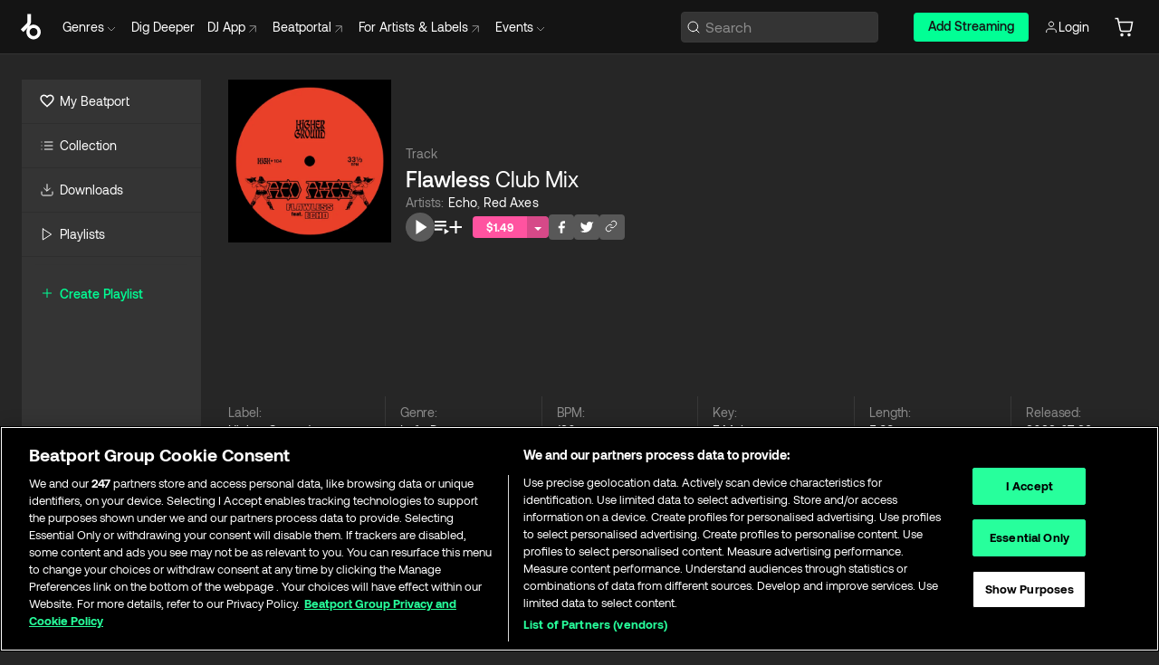

--- FILE ---
content_type: text/html; charset=utf-8
request_url: https://www.beatport.com/track/flawless/16725743
body_size: 113218
content:
<!DOCTYPE html><html lang="en"><head><meta charSet="utf-8" data-next-head=""/><meta name="viewport" content="width=device-width" data-next-head=""/><link rel="canonical" hrefLang="en" href="https://www.beatport.com/track/flawless/16725743" data-next-head=""/><link rel="alternate" hrefLang="de" href="https://www.beatport.com/de/track/flawless/16725743" data-next-head=""/><link rel="alternate" hrefLang="fr" href="https://www.beatport.com/fr/track/flawless/16725743" data-next-head=""/><link rel="alternate" hrefLang="es" href="https://www.beatport.com/es/track/flawless/16725743" data-next-head=""/><link rel="alternate" hrefLang="it" href="https://www.beatport.com/it/track/flawless/16725743" data-next-head=""/><link rel="alternate" hrefLang="ja" href="https://www.beatport.com/ja/track/flawless/16725743" data-next-head=""/><link rel="alternate" hrefLang="pt" href="https://www.beatport.com/pt/track/flawless/16725743" data-next-head=""/><link rel="alternate" hrefLang="nl" href="https://www.beatport.com/nl/track/flawless/16725743" data-next-head=""/><title data-next-head="">Echo, Red Axes - Flawless (Club Mix) [Higher Ground] | Music &amp; Downloads on Beatport</title><meta property="og:title" content="Echo, Red Axes - Flawless (Club Mix) [Higher Ground] | Music &amp; Downloads on Beatport" data-next-head=""/><meta property="og:description" content="Download &amp; Stream Echo, Red Axes - Flawless (Club Mix) [Higher Ground] in highest quality | Find the latest releases here | #1 source for DJ Sets and more" data-next-head=""/><meta property="og:image" content="https://geo-media.beatport.com/image_size/500x500/402c718f-4c98-4706-b2cf-de789887662f.jpg" data-next-head=""/><meta name="twitter:card" content="summary_large_image" data-next-head=""/><meta name="twitter:title" content="Echo, Red Axes - Flawless (Club Mix) [Higher Ground] | Music &amp; Downloads on Beatport" data-next-head=""/><meta name="twitter:description" content="Download &amp; Stream Echo, Red Axes - Flawless (Club Mix) [Higher Ground] in highest quality | Find the latest releases here | #1 source for DJ Sets and more" data-next-head=""/><meta name="twitter:image" content="https://geo-media.beatport.com/image_size/500x500/402c718f-4c98-4706-b2cf-de789887662f.jpg" data-next-head=""/><meta name="description" content="Download &amp; Stream Echo, Red Axes - Flawless (Club Mix) [Higher Ground] in highest quality | Find the latest releases here | #1 source for DJ Sets and more" data-next-head=""/><link rel="icon" type="image/x-icon" href="/images/favicon-48x48.png" data-next-head=""/><link href="https://js.recurly.com/v4/recurly.css" rel="stylesheet" type="text/css" data-next-head=""/><meta name="bp-env" content="production"/><link rel="preload" href="/icons/sprite.svg" as="image"/><link rel="preload" href="/_next/static/media/9617edd9e02a645a-s.p.ttf" as="font" type="font/ttf" crossorigin="anonymous" data-next-font="size-adjust"/><link rel="preload" href="/_next/static/media/9438673d1e72232d-s.p.ttf" as="font" type="font/ttf" crossorigin="anonymous" data-next-font="size-adjust"/><link rel="preload" href="/_next/static/media/db5c0e5da3a6b3a9-s.p.ttf" as="font" type="font/ttf" crossorigin="anonymous" data-next-font="size-adjust"/><script id="google-analytics" data-nscript="beforeInteractive">
                (function(w,d,s,l,i){w[l]=w[l]||[];w[l].push({'gtm.start':
                new Date().getTime(),event:'gtm.js'});var f=d.getElementsByTagName(s)[0],
                j=d.createElement(s),dl=l!='dataLayer'?'&l='+l:'';j.async=true;j.src=
                'https://www.googletagmanager.com/gtm.js?id='+i+dl;f.parentNode.insertBefore(j,f);
                })(window,document,'script','dataLayer','GTM-TXN4GRJ');
            </script><link rel="preload" href="/_next/static/css/875348070ae80ebd.css" as="style"/><link rel="stylesheet" href="/_next/static/css/875348070ae80ebd.css" data-n-g=""/><noscript data-n-css=""></noscript><script defer="" nomodule="" src="/_next/static/chunks/polyfills-42372ed130431b0a.js"></script><script id="ab-tasty" src="https://try.abtasty.com/6a6f6df6afac8eb063d6dbbd68afdcc7.js" defer="" data-nscript="beforeInteractive"></script><script src="https://songbird.cardinalcommerce.com/edge/v1/songbird.js" defer="" data-nscript="beforeInteractive"></script><script id="pap_x2s6df8d" src="https://loopmasters.postaffiliatepro.com/scripts/trackjs.js" defer="" data-nscript="beforeInteractive"></script><script src="/_next/static/chunks/webpack-1de7c9dfeedfe132.js" defer=""></script><script src="/_next/static/chunks/framework-c65ff8b3b39d682e.js" defer=""></script><script src="/_next/static/chunks/main-fc31bb319f2e8acc.js" defer=""></script><script src="/_next/static/chunks/pages/_app-5e2fffec16b10325.js" defer=""></script><script src="/_next/static/chunks/5584-645504cf5d0ac7f3.js" defer=""></script><script src="/_next/static/chunks/1672-ad91e904d5eccb26.js" defer=""></script><script src="/_next/static/chunks/7642-7da32f6e1a38c097.js" defer=""></script><script src="/_next/static/chunks/1662-bf5a1a51c032dba1.js" defer=""></script><script src="/_next/static/chunks/pages/track/%5Bdescription%5D/%5Bid%5D-8f744cd4a0359b67.js" defer=""></script><script src="/_next/static/YwbQyc4X7oJIKHZmXR3k0/_buildManifest.js" defer=""></script><script src="/_next/static/YwbQyc4X7oJIKHZmXR3k0/_ssgManifest.js" defer=""></script><style data-styled="" data-styled-version="6.1.19">.ijeyIR{box-sizing:border-box;display:flex;flex-direction:row;justify-content:center;align-items:center;padding:0.313rem 1rem 0.438rem;gap:0.5rem;border-radius:0.25rem;cursor:pointer;font-family:'aeonikFont','aeonikFont Fallback';font-size:0.875rem;line-height:1.25rem;font-weight:500;color:#141414;}/*!sc*/
.ijeyIR.primary{background:#01FF95;}/*!sc*/
.ijeyIR.primary:hover{background:#00E586;}/*!sc*/
.ijeyIR.primary.primary.disabled{pointer-events:none;color:#343434;background:#5A5A5A;}/*!sc*/
.ijeyIR.outline{border:0.063rem solid;border-image-source:linear-gradient( 0deg,rgba(0,0,0,0.6),rgba(0,0,0,0.6) ),linear-gradient( 0deg,#01FF95,#01FF95 );color:#01FF95;}/*!sc*/
.ijeyIR.outline:hover{border:0.063rem solid;color:#141414;background:#01FF95;}/*!sc*/
.ijeyIR.outline.outline.disabled{background:transparent;color:#01FF95;opacity:50%;}/*!sc*/
.ijeyIR.outline-secondary{border:0.063rem solid;border-color:#8C8C8C;color:#FFFFFF;}/*!sc*/
.ijeyIR.outline-secondary:hover{background:#8C8C8C;}/*!sc*/
.ijeyIR.outline-secondary.outline.disabled{background:transparent;color:#FFFFFF;opacity:50%;}/*!sc*/
.ijeyIR.tertiary{color:#FFFFFF;background:#8C8C8C;}/*!sc*/
.ijeyIR.tertiary:hover{background:#4D4D4D;}/*!sc*/
.ijeyIR.tertiary.tertiary.disabled{background:#8C8C8C;opacity:0.5;}/*!sc*/
.ijeyIR.secondary{color:#FFFFFF;background:#4D4D4D;}/*!sc*/
.ijeyIR.secondary:hover{background:#8C8C8C;}/*!sc*/
.ijeyIR.secondary.disabled{background:#8C8C8C;opacity:0.5;}/*!sc*/
.ijeyIR.danger{color:#FFFFFF;background:#CF222E;}/*!sc*/
.ijeyIR.danger:hover{background:#CF222E;}/*!sc*/
.ijeyIR.danger.disabled{background:#8C8C8C;opacity:0.5;}/*!sc*/
.ijeyIR.transparent,.ijeyIR.transparent-danger{color:#FFFFFF;border:0.125rem solid #5A5A5A;padding:0.313rem 0.75rem;gap:0.375rem;}/*!sc*/
.ijeyIR.transparent:hover{background:#5A5A5A;}/*!sc*/
.ijeyIR.transparent-danger:hover{border:0.125rem solid #CF222E;background:#CF222E;}/*!sc*/
.ijeyIR.link{color:#FFFFFF;}/*!sc*/
.ijeyIR.primary-link{color:#01FF95;}/*!sc*/
.ijeyIR.primary-link.disabled{cursor:default;}/*!sc*/
.ijeyIR.text{color:#B3B3B3;}/*!sc*/
.ijeyIR.text:hover{color:#FFFFFF;text-decoration:underline;}/*!sc*/
.ijeyIR.underline-link{color:#B3B3B3;text-decoration:underline;padding:0.25rem;}/*!sc*/
.ijeyIR.unstyled{background:none;border:none;padding:0;margin:0;color:inherit;background-color:transparent;}/*!sc*/
.ijeyIR.w-100{width:100%;}/*!sc*/
.ijeyIR.w-75{width:75%;}/*!sc*/
.ijeyIR.w-50{width:50%;}/*!sc*/
.ijeyIR.w-25{width:25%;}/*!sc*/
.ijeyIR.squared{padding:0.313rem;}/*!sc*/
data-styled.g1[id="Button-style__ButtonStyled-sc-d61a654-0"]{content:"ijeyIR,"}/*!sc*/
.juetxu{position:relative;margin-left:0.75rem;padding:0.5rem 0;}/*!sc*/
.juetxu a,.juetxu button{display:flex;flex-direction:row;gap:0.3125rem;cursor:pointer;align-items:center;padding:0.313rem 0.25rem 0.438rem 0.25rem;color:#FFFFFF;}/*!sc*/
.juetxu a svg,.juetxu button svg{stroke:#FFFFFF;}/*!sc*/
@media (min-width: 1200px){.juetxu a:hover,.juetxu button:hover{color:#01FF95;}.juetxu a:hover svg,.juetxu button:hover svg{stroke:#01FF95;}}/*!sc*/
@media (min-width: 1200px){.juetxu a,.juetxu button{padding:0;}.juetxu a svg,.juetxu button svg{width:1.3rem;height:1.3rem;}}/*!sc*/
data-styled.g29[id="HeaderCart-style__AccountCartMenuItem-sc-1d237d81-2"]{content:"juetxu,"}/*!sc*/
.NbRgr{position:absolute;top:3.6875rem;left:50%;transform:translate(-50%,1px);transition:opacity 0.2s ease;background:#141414;border-radius:0 0 1rem 1rem;display:block;z-index:900;cursor:default;opacity:0;visibility:hidden;pointer-events:none;box-shadow:0 0.5rem 1.5rem rgba(0,0,0,0.5);}/*!sc*/
.NbRgr[data-dropdown-type='genre']{width:100%;max-width:90rem;}/*!sc*/
.NbRgr[data-dropdown-type='events']{left:auto;min-width:12.5rem;margin:0 0 0 4.75rem;}/*!sc*/
.NbRgr[data-visible='true']{opacity:1;pointer-events:auto;visibility:visible;}/*!sc*/
data-styled.g40[id="HeaderDropdownToggle-style__DropdownMenu-sc-8d48e9cb-0"]{content:"NbRgr,"}/*!sc*/
.bnLgXh{display:flex;flex-direction:column;padding:0.5rem 0;}/*!sc*/
.bnLgXh a{padding:0.5rem 1.5rem;color:#B3B3B3;text-decoration:none;display:flex;align-items:center;transition:background-color 0.2s ease;}/*!sc*/
.bnLgXh a:hover{color:#FFFFFF;}/*!sc*/
.bnLgXh a:hover >svg{stroke:#01FF95;}/*!sc*/
data-styled.g42[id="HeaderEventsSubMenu-style__EventsSubMenuWrapper-sc-d3bdcde1-0"]{content:"bnLgXh,"}/*!sc*/
.enfcr{display:grid;grid-template-columns:1fr;flex-direction:row;justify-content:space-between;align-items:flex-start;width:100%;padding:1.5rem;gap:2rem;}/*!sc*/
data-styled.g48[id="HeaderGenreSubMenu-style__GenreDropDownGrid-sc-41f97c98-4"]{content:"enfcr,"}/*!sc*/
.dLqcKV{display:flex;flex-direction:row;position:absolute;top:0;left:0;right:0;z-index:1000;height:60px;width:100%;font-size:0.875rem;background:#141414;border-bottom:0.0625rem solid #333333;}/*!sc*/
.dLqcKV.header-fixed{position:fixed;}/*!sc*/
.dLqcKV ul> li{display:inline-flex;vertical-align:middle;}/*!sc*/
.dLqcKV span:not(.new_tag){display:flex;flex-direction:row;}/*!sc*/
.dLqcKV span:not(.new_tag) >img{margin-right:0.25rem;}/*!sc*/
.dLqcKV span:not(.new_tag) svg{stroke:#8C8C8C;}/*!sc*/
@keyframes slideDown{from{transform:translateY(-100%);}to{transform:translateY(0);}}/*!sc*/
data-styled.g50[id="Header-style__HeaderWrapper-sc-8ba2c440-0"]{content:"dLqcKV,"}/*!sc*/
.iNvsde{display:flex;flex-direction:row;width:100%;max-width:90rem;margin:0 auto;align-items:center;}/*!sc*/
.iNvsde svg{stroke:#8C8C8C;}/*!sc*/
.iNvsde >ul .dropdown_menu{animation:growDown 300ms ease-in-out forwards;transform-origin:top center;}/*!sc*/
.iNvsde >ul >li{line-height:1.25rem;padding:1.25rem 0.4375rem;cursor:pointer;}/*!sc*/
.iNvsde >ul >li.header_item:not(.dropdown_toggle):hover div{display:flex;}/*!sc*/
.iNvsde >ul >li.account button{padding:0;}/*!sc*/
.iNvsde >ul >li button{font-weight:400;}/*!sc*/
.iNvsde >ul .header_item [aria-expanded="true"] .rotatable svg{stroke:#01FF95;transform:rotate(180deg);margin-top:0.3125rem;}/*!sc*/
.iNvsde >ul .header_item .svg_wrapper{display:flex;align-items:center;height:100%;}/*!sc*/
.iNvsde >ul .header_item .svg_wrapper img{border-radius:50%;}/*!sc*/
.iNvsde >ul .header_item a[target="_blank"]:hover svg{stroke:#01FF95;}/*!sc*/
.iNvsde span{align-items:center;}/*!sc*/
.iNvsde span >img{margin-left:0.125rem;margin-bottom:0.0625rem;}/*!sc*/
@keyframes growDown{0%{transform:scaleY(0);}100%{transform:scaleY(1);}}/*!sc*/
data-styled.g52[id="Header-style__DesktopHeader-sc-8ba2c440-2"]{content:"iNvsde,"}/*!sc*/
.gSbytK{min-width:8rem;margin-left:1rem;}/*!sc*/
.gSbytK >li{padding:0 0 0 0.25rem;}/*!sc*/
.gSbytK >li button{padding:0.8rem 0.75rem 0.5rem 0.25rem;}/*!sc*/
@media (min-width: 768px){.gSbytK{width:100%;}}/*!sc*/
@media (min-width: 1200px){.gSbytK{min-width:44.5rem;}}/*!sc*/
data-styled.g53[id="Header-style__LeftRegion-sc-8ba2c440-3"]{content:"gSbytK,"}/*!sc*/
.kkpwdl{display:flex;justify-content:flex-end;align-items:center;width:100%;padding-right:1.25rem;}/*!sc*/
.kkpwdl .svg_wrapper{display:flex;align-items:center;height:100%;}/*!sc*/
.kkpwdl div.account_avatar{width:2rem;height:2rem;}/*!sc*/
.kkpwdl div.account_avatar img{border-radius:50%;}/*!sc*/
.kkpwdl .subscription_button a{padding:0.313rem 1rem 0.438rem;border-radius:0.25rem;font-weight:500;color:#141414;background:#01FF95;}/*!sc*/
.kkpwdl .subscription_button a:hover{background:#00E586;}/*!sc*/
@media (min-width: 768px){.kkpwdl{min-width:9.5rem;max-width:49.375rem;}}/*!sc*/
@media (min-width: 1200px){.kkpwdl li.search:first-child{width:100%;max-width:28.375rem;padding:0 0.5rem 0 0;}.kkpwdl li.subscription_button{min-width:9rem;}}/*!sc*/
data-styled.g54[id="Header-style__RightRegion-sc-8ba2c440-4"]{content:"kkpwdl,"}/*!sc*/
.jbAoJh{height:1.8125rem;width:1.375rem;margin-right:0.625rem;}/*!sc*/
data-styled.g57[id="Header-style__BeatportLogoLarge-sc-8ba2c440-7"]{content:"jbAoJh,"}/*!sc*/
.dtastp{display:flex;align-items:center;width:100%;max-width:28.375rem;padding:0 1.5rem;}/*!sc*/
.dtastp >button>svg{margin-right:1.25rem;height:1.25rem;stroke-width:0.125rem;}/*!sc*/
data-styled.g60[id="Header-style__HeaderSearchWrapper-sc-8ba2c440-10"]{content:"dtastp,"}/*!sc*/
.biDNjJ{display:flex;flex:1;width:100%;border:0.0625rem solid #383838;border-radius:0.25rem;background:#343434;}/*!sc*/
.biDNjJ:focus-within{border:0.0625rem solid #01FF95;box-shadow:0px 0px 0px 3px rgba(1, 255, 149, 0.15);outline:0.125rem solid transparent;outline-offset:0.125rem;}/*!sc*/
.biDNjJ div:first-child{display:flex;align-items:center;pointer-events:none;margin-left:0.3125rem;}/*!sc*/
.biDNjJ button{display:flex;align-items:center;margin-right:0.625rem;z-index:100000;}/*!sc*/
.biDNjJ img{margin-left:0.3125rem;margin-top:0.0625rem;height:1rem;width:1rem;}/*!sc*/
.biDNjJ input{height:2rem;margin-left:0.3125rem;width:100%;background:inherit;outline:none;border:none;}/*!sc*/
.biDNjJ input::placeholder{color:#8C8C8C;}/*!sc*/
data-styled.g61[id="Header-style__HeaderSearch-sc-8ba2c440-11"]{content:"biDNjJ,"}/*!sc*/
.euLgcx{font-size:max(100%,16px);}/*!sc*/
.euLgcx:focus::placeholder{color:transparent;}/*!sc*/
data-styled.g64[id="Search-style__SearchInput-sc-224b2fdd-1"]{content:"euLgcx,"}/*!sc*/
.fJivyZ{position:fixed;top:3.75rem;left:calc(100% - 370px);width:22.5rem;display:flex;flex-direction:column;gap:0.5rem;font-size:0.875rem;line-height:1.25rem;z-index:999;}/*!sc*/
@media (min-width: 580px){.fJivyZ{left:calc(100% - 385px);}}/*!sc*/
@media (min-width: 768px){.fJivyZ{left:calc(100% - 385px);}}/*!sc*/
@media (min-width: 1200px){.fJivyZ{left:calc(100% - 385px);}}/*!sc*/
@media (min-width: 1440px){.fJivyZ{left:initial;right:calc((100% - 1371px) / 2);}}/*!sc*/
data-styled.g97[id="Notifications-style__Wrapper-sc-212da99e-1"]{content:"fJivyZ,"}/*!sc*/
.ocBeZ{padding:8px;font-family:'aeonikFont','aeonikFont Fallback';font-style:normal;font-weight:400;font-size:12px;line-height:14px;color:#8C8C8C;}/*!sc*/
.ocBeZ.p-0{padding:0;}/*!sc*/
.ocBeZ.px-0{padding-left:0;padding-right:0;}/*!sc*/
.ocBeZ.py-0{padding-top:0;padding-bottom:0;}/*!sc*/
.ocBeZ .tombstoned{opacity:0.15;}/*!sc*/
.ocBeZ .selectable:hover{opacity:1;}/*!sc*/
data-styled.g98[id="Table-style__TableCell-sc-daa17f0f-0"]{content:"ocBeZ,"}/*!sc*/
.eueOuj{width:100%;display:flex;flex-direction:row;justify-content:space-between;align-items:center;height:40px;background:#343434;margin:0 0 2px;}/*!sc*/
.eueOuj.selected{background:#494949;}/*!sc*/
.eueOuj.tombstoned{background:#282828;}/*!sc*/
.eueOuj.tombstoned a{pointer-events:none;}/*!sc*/
.eueOuj.tombstoned:hover{background:#282828;}/*!sc*/
.eueOuj svg.album-cover{display:none;position:absolute;margin-left:15px;}/*!sc*/
.eueOuj:hover{background:#494949;position:relative;}/*!sc*/
.eueOuj:hover div.chart-cell{color:white;}/*!sc*/
.eueOuj:hover svg.album-cover{display:inline;}/*!sc*/
.eueOuj:hover:hover::before{display:none;content:"";position:absolute;top:100%;left:50%;font-weight:400;font-size:12px;line-height:16px;border-radius:8px;transition:background 0.2s;z-index:1;background:#141414;color:#FFFFFF;margin-left:-5px;border:5px solid transparent;border-top-color:#141414;}/*!sc*/
.eueOuj div:nth-child(2){flex-grow:1;}/*!sc*/
data-styled.g99[id="Table-style__TableRow-sc-daa17f0f-1"]{content:"eueOuj,"}/*!sc*/
.hkdCjs{display:flex;flex-direction:column;justify-content:flex-start;align-items:flex-start;width:100%;}/*!sc*/
data-styled.g100[id="Table-style__TableData-sc-daa17f0f-2"]{content:"hkdCjs,"}/*!sc*/
.eiLxDd{width:100%;display:flex;flex-direction:row;justify-content:space-between;align-items:center;text-transform:uppercase;}/*!sc*/
data-styled.g101[id="Table-style__TableHeader-sc-daa17f0f-3"]{content:"eiLxDd,"}/*!sc*/
.iQGXHD{width:100%;display:flex;flex-direction:column;justify-content:flex-start;align-items:flex-start;margin-top:12px;border-top:1px solid #333333;}/*!sc*/
.iQGXHD a:hover{text-decoration:underline;}/*!sc*/
data-styled.g102[id="Table-style__Table-sc-daa17f0f-4"]{content:"iQGXHD,"}/*!sc*/
.eRdJSx{display:flex;flex-direction:row;justify-content:center;align-items:center;float:inline-end;}/*!sc*/
data-styled.g109[id="AddToCart-style__Control-sc-c1c0d228-0"]{content:"eRdJSx,"}/*!sc*/
.gnZIxO{border:none;margin:0;padding:0;font:inherit;background:transparent;cursor:pointer;width:3.75rem;background:#FF53A0;color:#FFFFFF;border-radius:0.25rem 0rem 0rem 0.25rem;padding:0.25rem 0.5rem;font-family:'aeonikFont','aeonikFont Fallback';font-style:normal;font-weight:700;font-size:0.75rem;line-height:1rem;text-align:center;}/*!sc*/
data-styled.g112[id="AddToCart-style__PriceButton-sc-c1c0d228-3"]{content:"gnZIxO,"}/*!sc*/
.cEcpzi{border:none;margin:0;padding:0;font:inherit;background:transparent;cursor:pointer;background:#d64988;border-radius:0rem 0.25rem 0.25rem 0rem;padding:0.25rem;font-weight:700;font-size:0.75rem;line-height:1rem;}/*!sc*/
.cEcpzi i{margin:0.25rem;display:inline-block;vertical-align:middle;border-left:0.25rem solid transparent;border-right:0.25rem solid transparent;border-top:0.25rem solid #FFFFFF;}/*!sc*/
.cEcpzi >div>svg{width:1rem;height:1rem;}/*!sc*/
data-styled.g114[id="AddToCart-style__ArrowButton-sc-c1c0d228-5"]{content:"cEcpzi,"}/*!sc*/
.bZCrsf{display:none;flex-direction:center;justify-content:center;background:#000;padding:4px;font-weight:400;font-size:12px;line-height:16px;border-radius:8px;transition:background 0.2s;background:#141414;color:#FFFFFF;text-align:center;padding:4px 4px;width:86px;position:absolute;z-index:2;filter:none;left:50%;margin-left:-43px;}/*!sc*/
.bZCrsf.top{bottom:155%;}/*!sc*/
.bZCrsf.top:after{position:absolute;content:"";top:100%;left:50%;margin-left:-5px;border:5px solid transparent;border-top-color:#141414;}/*!sc*/
.bZCrsf.top-left{bottom:155%;left:-60%;}/*!sc*/
.bZCrsf.top-left:after{position:absolute;content:"";top:100%;margin-right:-50px;border:5px solid transparent;border-top-color:#141414;}/*!sc*/
.bZCrsf.top-right{bottom:155%;right:-60%;}/*!sc*/
.bZCrsf.top-right:after{position:absolute;content:"";top:100%;margin-left:-50px;border:5px solid transparent;border-top-color:#141414;}/*!sc*/
.bZCrsf.bottom{top:115%;}/*!sc*/
.bZCrsf.bottom:before{position:absolute;content:"";bottom:100%;left:50%;margin-left:-5px;border:5px solid transparent;border-bottom-color:#141414;}/*!sc*/
.bZCrsf.left{right:calc(100% + 0.4rem);top:0;bottom:0;margin:auto 0;left:unset;margin-left:unset;height:1.7rem;padding:0.3rem 0.6rem;width:600px;max-width:max-content;}/*!sc*/
.bZCrsf.left:after{position:absolute;content:"";top:50%;left:100%;margin-top:-5px;border:5px solid transparent;border-left-color:#141414;}/*!sc*/
data-styled.g117[id="Tooltip-style__TooltipContainer-sc-715cbc58-0"]{content:"bZCrsf,"}/*!sc*/
.gMqswG{position:relative;}/*!sc*/
.gMqswG:hover .Tooltip-style__TooltipContainer-sc-715cbc58-0{display:flex;}/*!sc*/
data-styled.g118[id="Tooltip-style__Wrapper-sc-715cbc58-1"]{content:"gMqswG,"}/*!sc*/
.kFZIkq{display:flex;align-items:center;position:relative;}/*!sc*/
.kFZIkq:hover svg{filter:drop-shadow(0 0 7px #fff);}/*!sc*/
.kFZIkq:disabled svg{filter:unset;}/*!sc*/
data-styled.g119[id="AddToPlaylist-style__Control-sc-656bcea4-0"]{content:"kFZIkq,"}/*!sc*/
.hUFVVX{display:flex;align-items:center;position:relative;}/*!sc*/
.hUFVVX:hover svg{filter:drop-shadow(0 0 7px #fff);}/*!sc*/
.hUFVVX:disabled svg{filter:unset;}/*!sc*/
data-styled.g120[id="AddToQueue-style__Control-sc-2c5d32af-0"]{content:"hUFVVX,"}/*!sc*/
.kyoyxE{display:flex;align-items:center;position:relative;}/*!sc*/
.kyoyxE:hover svg{filter:drop-shadow(0 0 7px #FFFFFF);fill:#FFFFFF;}/*!sc*/
.kyoyxE:disabled svg{filter:unset;}/*!sc*/
data-styled.g121[id="Play-style__Control-sc-bdba3bac-0"]{content:"kyoyxE,"}/*!sc*/
.dQMREa{position:relative;background:#585858;border-radius:4px;padding:6px;transition:background 0.2s;}/*!sc*/
.dQMREa:hover{background:#383838;cursor:pointer;}/*!sc*/
data-styled.g122[id="Share-style__CopyBtn-sc-377d9d38-0"]{content:"dQMREa,"}/*!sc*/
.gTuXzf{display:flex;flex-direction:column;gap:4px;}/*!sc*/
.gTuXzf span{ont-family:"Aeonik";font-style:normal;font-weight:400;font-size:14px;line-height:20px;letter-spacing:-0.006em;color:#FFFFFF;}/*!sc*/
.gTuXzf div{display:flex;flex-direction:row;gap:8px;width:100%;}/*!sc*/
.gTuXzf div input{padding:4px 8px;width:100%;background:#ffffff;border:1px solid #d0d7de;border-radius:4px;font-family:'aeonikFont','aeonikFont Fallback';font-style:normal;font-weight:400;font-size:14px;line-height:20px;color:#8C8C8C;}/*!sc*/
data-styled.g123[id="Share-style__LinkItem-sc-377d9d38-1"]{content:"gTuXzf,"}/*!sc*/
.gkGrMR{position:absolute;display:flex;flex-direction:column;gap:16px;padding:16px;top:25px;right:0;width:275px;background:#262626;border:1px solid #383838;filter:drop-shadow(0px 8px 24px rgba(0,0,0,0.2));border-radius:6px;z-index:10;transition:opacity 0.3s;visibility:hidden;opacity:1;}/*!sc*/
data-styled.g124[id="Share-style__ShareLink-sc-377d9d38-2"]{content:"gkGrMR,"}/*!sc*/
.kAYAlh{position:relative;background:#585858;border-radius:4px;padding:6px;transition:background 0.2s;}/*!sc*/
.kAYAlh.disabled{cursor:not-allowed;}/*!sc*/
.kAYAlh.enabled:hover{background:#383838;cursor:pointer;}/*!sc*/
.kAYAlh.enabled:hover .Share-style__ShareLink-sc-377d9d38-2{visibility:visible;opacity:1;}/*!sc*/
data-styled.g125[id="Share-style__Item-sc-377d9d38-3"]{content:"kAYAlh,"}/*!sc*/
.jJBBIf{display:flex;flex-direction:row;justify-content:space-between;align-items:center;gap:8px;}/*!sc*/
data-styled.g126[id="Share-style__Wrapper-sc-377d9d38-4"]{content:"jJBBIf,"}/*!sc*/
.fRfnMo{text-overflow:ellipsis;overflow:hidden;width:auto;}/*!sc*/
data-styled.g131[id="Marquee-style__MarqueeElement-sc-b0373cc7-0"]{content:"fRfnMo,"}/*!sc*/
.cgyUez{overflow:hidden;width:100%;display:grid;grid-auto-flow:column;position:relative;white-space:nowrap;}/*!sc*/
.cgyUez>.Marquee-style__MarqueeElement-sc-b0373cc7-0{display:inline-block;width:max-content;}/*!sc*/
.cgyUez>.Marquee-style__MarqueeElement-sc-b0373cc7-0:nth-child(2){margin-left:16px;visibility:hidden;}/*!sc*/
.cgyUez>.Marquee-style__MarqueeElement-sc-b0373cc7-0{white-space:nowrap;}/*!sc*/
.REvIQ{overflow:hidden;width:100%;display:grid;grid-auto-flow:column;position:relative;}/*!sc*/
.REvIQ>.Marquee-style__MarqueeElement-sc-b0373cc7-0{display:inline-block;width:max-content;}/*!sc*/
.REvIQ>.Marquee-style__MarqueeElement-sc-b0373cc7-0:nth-child(2){margin-left:16px;visibility:hidden;}/*!sc*/
.kFHWkd{overflow:hidden;width:100%;display:grid;grid-auto-flow:column;position:relative;max-width:17rem;white-space:nowrap;}/*!sc*/
.kFHWkd>.Marquee-style__MarqueeElement-sc-b0373cc7-0{display:inline-block;width:max-content;}/*!sc*/
.kFHWkd>.Marquee-style__MarqueeElement-sc-b0373cc7-0:nth-child(2){margin-left:16px;visibility:hidden;}/*!sc*/
.kFHWkd>.Marquee-style__MarqueeElement-sc-b0373cc7-0{white-space:nowrap;}/*!sc*/
data-styled.g132[id="Marquee-style__MarqueeWrapper-sc-b0373cc7-1"]{content:"cgyUez,REvIQ,kFHWkd,"}/*!sc*/
.jauYou{display:grid;grid-template-columns:1fr;width:100%;}/*!sc*/
data-styled.g133[id="Marquee-style__MarqueeGrid-sc-b0373cc7-2"]{content:"jauYou,"}/*!sc*/
.jkGylL{font-family:'aeonikFont','aeonikFont Fallback';font-style:normal;font-weight:400;font-size:0.75rem;line-height:1rem;text-align:center;width:2.25rem;min-width:2.25rem;}/*!sc*/
.jkGylL.active{font-size:1rem;color:#FFFFFF;}/*!sc*/
data-styled.g135[id="Tables-shared-style__TrackNo-sc-74ae448d-1"]{content:"jkGylL,"}/*!sc*/
.kvuRbj{display:flex;}/*!sc*/
data-styled.g138[id="Tables-shared-style__TitleRow-sc-74ae448d-4"]{content:"kvuRbj,"}/*!sc*/
.bjvFIT{font-family:'aeonikFont','aeonikFont Fallback';font-style:normal;font-weight:700;font-size:0.688rem;line-height:1rem;letter-spacing:0.005em;color:#FFFFFF;}/*!sc*/
.bjvFIT span{font-weight:400;}/*!sc*/
data-styled.g139[id="Tables-shared-style__ReleaseName-sc-74ae448d-5"]{content:"bjvFIT,"}/*!sc*/
.iwyvna{display:flex;flex-direction:row;justify-content:flex-start;align-items:center;gap:0.625rem;}/*!sc*/
.iwyvna a.artwork{position:relative;}/*!sc*/
data-styled.g140[id="Tables-shared-style__ArtworkAndControls-sc-74ae448d-6"]{content:"iwyvna,"}/*!sc*/
.cogVwS .fade{opacity:0.25;transition:opacity 0.2s ease-in-out;}/*!sc*/
.cogVwS .row{justify-content:flex-start;}/*!sc*/
.cogVwS .row:hover .fade{opacity:1;}/*!sc*/
.cogVwS .row.current{background:#494949;}/*!sc*/
.cogVwS .cell{padding-top:0;padding-bottom:0;}/*!sc*/
.cogVwS .cell a:hover{text-decoration:underline;}/*!sc*/
.cogVwS .cell.price{font-size:0.875rem;font-weight:700;color:#ffffff;}/*!sc*/
.cogVwS .controls{padding-left:0;width:7.5rem;min-width:7.5rem;}/*!sc*/
.cogVwS .title{width:100%;flex-grow:1;overflow:hidden;}/*!sc*/
.cogVwS .title .container{overflow:hidden;}/*!sc*/
.cogVwS .title .container >div,.cogVwS .title .container >a>span{overflow:hidden;}/*!sc*/
.cogVwS .format{width:8.5rem;min-width:8.5rem;}/*!sc*/
.cogVwS .price{width:4.5rem;min-width:4.5rem;}/*!sc*/
.cogVwS .cart-actions{width:7.5rem;min-width:7.5rem;display:flex;justify-content:flex-end;}/*!sc*/
.cogVwS .card{width:7.5rem;min-width:7.5rem;display:flex;justify-content:flex-end;}/*!sc*/
.cogVwS.numbers .controls{width:10.3125rem;min-width:10.3125rem;}/*!sc*/
data-styled.g141[id="Tables-shared-style__Wrapper-sc-74ae448d-7"]{content:"cogVwS,"}/*!sc*/
.gnNNLl{display:flex;align-items:center;justify-content:flex-start;position:fixed;bottom:calc(0px + 1rem);right:1rem;height:2.5rem;padding:0 1rem;font-weight:500;background:#39C0DE;border-radius:2rem;color:#141414;overflow:hidden;transition:all 0.5s ease-in-out;z-index:3;max-width:2.5rem;}/*!sc*/
.gnNNLl >svg{min-width:1rem;min-height:1rem;margin-left:-0.2rem;margin-right:0.5rem;}/*!sc*/
.gnNNLl >span{transition:opacity 0.4s ease-in-out;opacity:0;}/*!sc*/
@media (min-width: 1024px){.gnNNLl{bottom:6rem;}.gnNNLl:hover{max-width:15rem;}.gnNNLl:hover >span{opacity:1;}}/*!sc*/
data-styled.g220[id="FeedbackButton-style__ButtonStyled-sc-f2d33d4-0"]{content:"gnNNLl,"}/*!sc*/
.ihbzho{background-color:#343434;display:flex;min-height:25rem;justify-content:center;padding:3rem 1.25rem 11rem 1.25rem;}/*!sc*/
@media (min-width: 1024px){.ihbzho{padding:3rem 1.25rem 7.7rem 1.25rem;}}/*!sc*/
data-styled.g232[id="Footer-style__FooterContainer-sc-b43f8293-0"]{content:"ihbzho,"}/*!sc*/
.fgpLBj{max-width:90rem;width:100%;margin:0 auto;display:flex;justify-content:space-between;gap:2rem 1rem;flex-direction:column;}/*!sc*/
@media (min-width: 768px){.fgpLBj{flex-direction:row;}}/*!sc*/
@media (min-width: 1024px){.fgpLBj{gap:2rem;}}/*!sc*/
@media (min-width: 1200px){.fgpLBj{padding:0 1.5rem;}}/*!sc*/
data-styled.g233[id="Footer-style__FooterMaxWidth-sc-b43f8293-1"]{content:"fgpLBj,"}/*!sc*/
.gUEqWx{display:flex;flex-direction:column;gap:2.5rem;flex:0 1 auto;order:1;min-width:15rem;justify-content:space-between;}/*!sc*/
@media (min-width: 1024px){.gUEqWx{min-width:16.25rem;}}/*!sc*/
data-styled.g234[id="Footer-style__BrandColumnContainer-sc-b43f8293-2"]{content:"gUEqWx,"}/*!sc*/
.byMywd{display:flex;flex-direction:column;justify-content:start;gap:2.5rem;}/*!sc*/
data-styled.g235[id="Footer-style__BrandWrapper-sc-b43f8293-3"]{content:"byMywd,"}/*!sc*/
.doukfB{display:flex;flex-wrap:wrap;align-items:center;gap:1rem;padding-right:0.625rem;}/*!sc*/
data-styled.g236[id="Footer-style__SocialLinksContainer-sc-b43f8293-4"]{content:"doukfB,"}/*!sc*/
.deeKUU{display:flex;flex-wrap:wrap;flex:1 1 auto;row-gap:2rem;max-width:45rem;order:3;justify-content:space-between;gap:1rem;}/*!sc*/
@media (min-width: 768px){.deeKUU{flex-wrap:nowrap;order:2;}}/*!sc*/
data-styled.g237[id="Footer-style__LinksColumnContainer-sc-b43f8293-5"]{content:"deeKUU,"}/*!sc*/
.frffGF{width:100%;}/*!sc*/
@media (min-width: 580px){.frffGF{max-width:10rem;}}/*!sc*/
data-styled.g238[id="Footer-style__LinksGroup-sc-b43f8293-6"]{content:"frffGF,"}/*!sc*/
.eCVjTm{color:#FFFFFF;font-family:'aeonikFont','aeonikFont Fallback';font-style:normal;font-weight:400;font-size:1rem;line-height:1.25rem;margin-bottom:1rem;display:block;}/*!sc*/
@media (min-width: 580px){.eCVjTm{font-size:0.75rem;line-height:1rem;}}/*!sc*/
data-styled.g239[id="Footer-style__GroupTitle-sc-b43f8293-7"]{content:"eCVjTm,"}/*!sc*/
.isQSnn{list-style:none;padding:0;}/*!sc*/
data-styled.g240[id="Footer-style__LinksList-sc-b43f8293-8"]{content:"isQSnn,"}/*!sc*/
.jkWbFH{color:#8C8C8C;font-family:'aeonikFont','aeonikFont Fallback';font-style:normal;font-weight:400;font-size:1rem;line-height:1.25rem;}/*!sc*/
.jkWbFH a,.jkWbFH button{cursor:pointer;}/*!sc*/
.jkWbFH button{text-align:start;font-weight:inherit;font-size:inherit;line-height:inherit;}/*!sc*/
.jkWbFH .listItemLink:hover,.jkWbFH button:hover{color:rgba(255,255,255,0.9);}/*!sc*/
@media (min-width: 580px){.jkWbFH{font-size:0.75rem;line-height:1rem;}}/*!sc*/
data-styled.g241[id="Footer-style__ListItem-sc-b43f8293-9"]{content:"jkWbFH,"}/*!sc*/
.bUSfnx{min-width:10.5rem;min-height:3.25rem;}/*!sc*/
data-styled.g242[id="Footer-style__LogoWrapper-sc-b43f8293-10"]{content:"bUSfnx,"}/*!sc*/
.dleova{display:block;color:#8C8C8C;font-size:0.75rem;font-family:'aeonikFont','aeonikFont Fallback';font-style:normal;font-weight:400;}/*!sc*/
data-styled.g243[id="Footer-style__Copyright-sc-b43f8293-11"]{content:"dleova,"}/*!sc*/
.fDLgIy{display:flex;flex-direction:row;gap:1rem;order:2;}/*!sc*/
@media (min-width: 768px){.fDLgIy{flex-direction:column;}}/*!sc*/
.fDLgIy a{width:fit-content;}/*!sc*/
data-styled.g244[id="Footer-style__MobileAppLinks-sc-b43f8293-12"]{content:"fDLgIy,"}/*!sc*/
.goQabg{display:flex;flex-direction:row;min-width:171px;width:208px;max-width:320px;position:sticky;max-height:calc(100vh - (60px + 7.625rem));top:calc(60px + 1.75rem);margin-left:1.5rem;}/*!sc*/
.goQabg .sidebar-content{background-color:#343434;flex:1;}/*!sc*/
.goQabg .sidebar-resizer{flex-grow:0;flex-shrink:0;flex-basis:0.375rem;justify-self:flex-end;cursor:col-resize;resize:horizontal;}/*!sc*/
.goQabg .sidebar-resizer:hover{width:0.1875rem;background-color:#141414;}/*!sc*/
data-styled.g245[id="Sidebar-style__DesktopSidebar-sc-800fab19-0"]{content:"goQabg,"}/*!sc*/
.kESCaB{position:relative;display:flex;align-items:center;font-size:1.25rem;padding:0.25rem 1.5rem;line-height:1.75rem;transition:all 0.1s ease-in-out;width:max-content;cursor:pointer;}/*!sc*/
@media (min-width: 1200px){.kESCaB{border-bottom:0.0625rem solid #2D2D2D;padding:0.75rem 1.25rem;margin-left:0;font-size:0.875rem;line-height:1.5rem;width:auto;}.kESCaB:hover{cursor:pointer;background-color:#2D2D2D;box-shadow:inset 0.125rem 0 0 0 #01FF95;}}/*!sc*/
.kESCaB svg{margin-right:0.5rem;width:1.5rem!important;height:auto!important;}/*!sc*/
.kESCaB .forward-arrow{width:0.9rem!important;height:0.9rem!important;margin-left:0.375rem;}/*!sc*/
@media (min-width: 1200px){.kESCaB svg{margin-right:0.375rem;width:1rem!important;height:1rem!important;}}/*!sc*/
data-styled.g252[id="Sidebar-style__SidebarLink-sc-800fab19-7"]{content:"kESCaB,"}/*!sc*/
.keYBJI{margin:0.5rem auto;background-color:#333333;width:calc(100% - 2 * 0.9375rem);height:0.0625rem;}/*!sc*/
data-styled.g255[id="Sidebar-style__HorizontalBar-sc-800fab19-10"]{content:"keYBJI,"}/*!sc*/
.kiDEvL{color:#01FF95;text-transform:capitalize;font-weight:500;font-size:1rem;align-items:flex-start;}/*!sc*/
.kiDEvL a{display:flex;align-items:center;}/*!sc*/
.kiDEvL:hover{color:#00E586;}/*!sc*/
@media (min-width: 1200px){.kiDEvL{font-size:0.875rem;}}/*!sc*/
.kiDEvL svg{margin-right:0.375rem;}/*!sc*/
data-styled.g258[id="Sidebar-style__CreatePlaylist-sc-800fab19-13"]{content:"kiDEvL,"}/*!sc*/
.dQXolN{flex-grow:1;display:flex;flex-direction:column;min-height:0;padding:0 1.25rem;}/*!sc*/
.dQXolN .element{margin:0.8rem 0;}/*!sc*/
.dQXolN .mobile-playlist-element{margin-bottom:1.5rem;}/*!sc*/
.dQXolN .mobile-playlist-element:first-of-type{margin-top:1rem;}/*!sc*/
.dQXolN.content{height:3.75rem;min-height:3.75rem;max-height:3.75rem;}/*!sc*/
.dQXolN.scrollable{flex-grow:1;overflow:auto;min-height:0;}/*!sc*/
.dQXolN.scrollable::-webkit-scrollbar{width:0rem;}/*!sc*/
.dQXolN.scrollable::-webkit-scrollbar-track{background-color:#343434;}/*!sc*/
.dQXolN.scrollable::-webkit-scrollbar-thumb{background-color:#2D2D2D;}/*!sc*/
.dQXolN.scrollable:hover::-webkit-scrollbar{width:0.3125rem;}/*!sc*/
data-styled.g260[id="Sidebar-style__PlaylistSectionContent-sc-800fab19-15"]{content:"dQXolN,"}/*!sc*/
.eNoXKa{position:relative;height:calc(100% - 12.9375rem);width:100%;}/*!sc*/
.eNoXKa div.wrapper{position:absolute;top:0;bottom:0;left:0;width:100%;display:flex;flex-direction:column;}/*!sc*/
data-styled.g261[id="Sidebar-style__PlaylistSectionContainer-sc-800fab19-16"]{content:"eNoXKa,"}/*!sc*/
.hyrOKP{position:relative;width:100%;background:#262626;min-height:calc(100vh - 60px);display:flex;justify-content:center;}/*!sc*/
data-styled.g262[id="MainLayout-style__MainWrapper-sc-897186c1-0"]{content:"hyrOKP,"}/*!sc*/
.gWbuuW{padding:1.75rem 0;width:100%;max-width:1420px;display:flex;margin-top:60px;}/*!sc*/
data-styled.g263[id="MainLayout-style__Main-sc-897186c1-1"]{content:"gWbuuW,"}/*!sc*/
.evSNZg{width:100%;padding:0 1.5rem;display:flex;flex-direction:column;justify-content:start;}/*!sc*/
@media (min-width: 1024px){.evSNZg{width:calc( 100% - 208px );}}/*!sc*/
data-styled.g264[id="MainLayout-style__MainContent-sc-897186c1-2"]{content:"evSNZg,"}/*!sc*/
.gElEAY{font-family:'aeonikFont','aeonikFont Fallback';font-style:normal;font-weight:500;font-size:11px;line-height:16px;letter-spacing:0.005em;color:#39C0DE;}/*!sc*/
.gElEAY a:hover{text-decoration:underline;}/*!sc*/
data-styled.g265[id="ArtistNames-sc-9ed174b1-0"]{content:"gElEAY,"}/*!sc*/
.bCrkmA{width:100%;height:70px;display:flex;flex-direction:row;align-items:center;justify-content:center;flex-wrap:wrap;gap:0.75rem;padding:8px;}/*!sc*/
@media (min-width: 1024px){.bCrkmA{height:24px;justify-content:space-between;padding:0 0 0 4px;flex-wrap:nowrap;}.bCrkmA.no-price{justify-content:center;gap:16px;}.bCrkmA.price:last-child span{border-radius:0;}.bCrkmA.price:last-child span.price{padding-inline:0;width:4rem;}.bCrkmA.price:last-child span.arrow{width:1.5rem;}}/*!sc*/
data-styled.g293[id="ChartCard-style__Actions-sc-4819fae-0"]{content:"bCrkmA,"}/*!sc*/
.eWtOkL{display:flex;}/*!sc*/
.eWtOkL >:first-child{padding:0.25rem;}/*!sc*/
.eWtOkL >:first-child +*{padding:0.3125rem;}/*!sc*/
data-styled.g294[id="ChartCard-style__ActionsControls-sc-4819fae-1"]{content:"eWtOkL,"}/*!sc*/
.ilvPtX{display:flex;align-items:center;justify-content:center;position:absolute;width:100%;height:125px;top:100%;transition:top 0.2s ease-in-out;overflow:hidden;background:#343434;color:#FFFFFF;}/*!sc*/
@media (min-width: 1024px){.ilvPtX{height:24px;background:#696969;visibility:hidden;opacity:0;}}/*!sc*/
data-styled.g295[id="ChartCard-style__CardActions-sc-4819fae-2"]{content:"ilvPtX,"}/*!sc*/
.eOfltR{cursor:pointer;padding:0 16px;background:#343434;}/*!sc*/
data-styled.g296[id="ChartCard-style__CardButton-sc-4819fae-3"]{content:"eOfltR,"}/*!sc*/
.hZYeyM{width:100%;display:flex;flex-direction:row;align-items:center;justify-content:center;gap:8px;background:#343434;border-top:1px solid #262626;z-index:1;}/*!sc*/
@media (min-width: 1024px){.hZYeyM{display:none;}}/*!sc*/
data-styled.g297[id="ChartCard-style__CardControls-sc-4819fae-4"]{content:"hZYeyM,"}/*!sc*/
.bnpVAC{font-family:'aeonikFont','aeonikFont Fallback';font-style:normal;font-weight:700;font-size:14px;line-height:20px;height:20px;letter-spacing:-0.006em;position:absolute;bottom:35px;padding:8px;white-space:nowrap;overflow-x:clip;text-overflow:ellipsis;max-width:100%;transition:bottom 0.2s ease-in-out;z-index:1;}/*!sc*/
data-styled.g299[id="ChartCard-style__Title-sc-4819fae-6"]{content:"bnpVAC,"}/*!sc*/
.gqrEec{font-family:'aeonikFont','aeonikFont Fallback';font-style:normal;font-weight:700;font-size:13px;line-height:20px;height:20px;position:absolute;bottom:14px;padding:8px;white-space:nowrap;transition:bottom 0.2s ease-in-out;z-index:1;}/*!sc*/
data-styled.g300[id="ChartCard-style__Name-sc-4819fae-7"]{content:"gqrEec,"}/*!sc*/
.iYfsnI{position:absolute;height:100%;width:100%;background:linear-gradient(0deg,#000 0,transparent 50%);z-index:1;bottom:0px;transition:bottom 0.2s ease-in-out;}/*!sc*/
data-styled.g301[id="ChartCard-style__Overlay-sc-4819fae-8"]{content:"iYfsnI,"}/*!sc*/
@supports not(aspect-ratio){.fcohxM{padding-top:100%;height:0;position:relative;overflow:hidden;}}/*!sc*/
.fcohxM img{width:100%;object-fit:cover;height:auto;aspect-ratio:1/1;}/*!sc*/
@supports not(aspect-ratio){.fcohxM img{position:absolute;transform:translate(-50%,-50%);left:50%;top:50%;width:auto;max-width:100%;height:100%;}}/*!sc*/
data-styled.g302[id="ChartCard-style__ImageWrapper-sc-4819fae-9"]{content:"fcohxM,"}/*!sc*/
.CELLZ{width:100%;overflow:hidden;position:relative;}/*!sc*/
data-styled.g303[id="ChartCard-style__Meta-sc-4819fae-10"]{content:"CELLZ,"}/*!sc*/
.fTviSc{width:100%;max-width:17.8125rem;display:flex;flex-direction:column;}/*!sc*/
.fTviSc.actions .ChartCard-style__CardActions-sc-4819fae-2{top:calc(100% - 120px);z-index:2;}/*!sc*/
.fTviSc.hide-artist .ChartCard-style__Title-sc-4819fae-6{bottom:0px;}/*!sc*/
.fTviSc:not(.show-actions) .ChartCard-style__CardControls-sc-4819fae-4{display:none;}/*!sc*/
@media (min-width: 1024px){.fTviSc .ChartCard-style__CardActions-sc-4819fae-2{top:0;z-index:2;top:100%;visibility:visible;opacity:1;}.fTviSc.show-actions:hover .ChartCard-style__CardActions-sc-4819fae-2{top:calc(100% - 24px);visibility:visible;opacity:1;}.fTviSc.show-actions:hover .ChartCard-style__Title-sc-4819fae-6{bottom:60px;}.fTviSc.show-actions:hover .ChartCard-style__Name-sc-4819fae-7{bottom:40px;}.fTviSc.show-actions:hover .ChartCard-style__Overlay-sc-4819fae-8{bottom:24px;}.fTviSc.hide-artist:hover .ChartCard-style__Title-sc-4819fae-6{bottom:24px;}}/*!sc*/
@media (min-width: 1440px){.fTviSc{max-width:14.15rem;}}/*!sc*/
data-styled.g304[id="ChartCard-style__Wrapper-sc-4819fae-11"]{content:"fTviSc,"}/*!sc*/
.kfHVZn{display:flex;flex-direction:row;justify-content:flex-stary;align-items:center;padding-bottom:4px;}/*!sc*/
.kfHVZn div.title{width:100%;}/*!sc*/
data-styled.g347[id="Panel-style__Heading-sc-638eed41-0"]{content:"kfHVZn,"}/*!sc*/
.daMnIx{display:flex;flex-direction:column;padding-bottom:4px;}/*!sc*/
data-styled.g348[id="Panel-style__Wrapper-sc-638eed41-1"]{content:"daMnIx,"}/*!sc*/
.dhICQA{display:flex;width:24px;height:24px;border-radius:2px;margin-left:4px;background-color:#5A5A5A;opacity:0.5;}/*!sc*/
.dhICQA:hover{opacity:1;}/*!sc*/
data-styled.g349[id="Carousel-style__ButtonBackground-sc-67d0d2b0-0"]{content:"dhICQA,"}/*!sc*/
.kFEbbT{display:flex;flex-direction:row;white-space:nowrap;padding-right:0;}/*!sc*/
data-styled.g350[id="Carousel-style__Actions-sc-67d0d2b0-1"]{content:"kFEbbT,"}/*!sc*/
.iwDBsf{width:100%;cursor:pointer;}/*!sc*/
.iwDBsf span{display:block;width:100%;height:4px;margin:8px 0;background:#5c5c5c;}/*!sc*/
.iwDBsf.active span{background:#b3b3b3;}/*!sc*/
data-styled.g351[id="Carousel-style__Dot-sc-67d0d2b0-2"]{content:"iwDBsf,"}/*!sc*/
.klbABE{display:flex;flex-direction:row;align-items:center;justify-content:center;gap:2px;padding:8px 0;}/*!sc*/
data-styled.g352[id="Carousel-style__Dots-sc-67d0d2b0-3"]{content:"klbABE,"}/*!sc*/
.fNsetf{opacity:0;display:none;width:100%;height:auto;}/*!sc*/
.fNsetf.active{display:contents;animation:fade 0.7s ease-in-out forwards;}/*!sc*/
@keyframes fade{from{opacity:0.7;}to{opacity:1;}}/*!sc*/
data-styled.g353[id="Carousel-style__Item-sc-67d0d2b0-4"]{content:"fNsetf,"}/*!sc*/
.fptYXr{position:relative;}/*!sc*/
.fptYXr.no-margin{margin:0 -24px;}/*!sc*/
@media (min-width: 580px){.fptYXr.no-margin{margin:0;}}/*!sc*/
@media (min-width: 1024px){.fptYXr:hover .Carousel-style__PrevButton-sc-67d0d2b0-5,.fptYXr:hover .Carousel-style__NextButton-sc-67d0d2b0-6{opacity:1;visibility:visible;display:block;}}/*!sc*/
data-styled.g356[id="Carousel-style__Items-sc-67d0d2b0-7"]{content:"fptYXr,"}/*!sc*/
.cCwhGt{display:flex;flex-direction:column;}/*!sc*/
data-styled.g357[id="Carousel-style__Wrapper-sc-67d0d2b0-8"]{content:"cCwhGt,"}/*!sc*/
.jptuUt{font-family:'aeonikFont','aeonikFont Fallback';font-weight:500;font-style:normal;font-size:1.25rem;line-height:30px;letter-spacing:0.3px;}/*!sc*/
data-styled.g360[id="Typography-style__HeadingH2-sc-ffbbda25-1"]{content:"jptuUt,"}/*!sc*/
.fGHnif{display:flex;flex-direction:row;gap:8px;width:100%;padding:4px 0;}/*!sc*/
data-styled.g365[id="GridSlider-style__GridRow-sc-d15c2b15-0"]{content:"fGHnif,"}/*!sc*/
.euiBfD{display:flex;flex-direction:column;justify-content:space-between;}/*!sc*/
data-styled.g366[id="GridSlider-style__GridWrapper-sc-d15c2b15-1"]{content:"euiBfD,"}/*!sc*/
.jOvhlT{display:flex;flex-direction:row;justify-content:flex-start;align-items:center;gap:12px;height:34px;padding-right:12px;border-radius:22.5px;transition:background 0.2s;cursor:pointer;}/*!sc*/
.jOvhlT:hover{background:#343434;}/*!sc*/
data-styled.g492[id="CollectionControls-style__Controls-sc-3a6a5b4a-0"]{content:"jOvhlT,"}/*!sc*/
.cgOZtR{display:flex;flex-direction:row;justify-content:flex-start;align-items:center;gap:16px;}/*!sc*/
data-styled.g493[id="CollectionControls-style__Wrapper-sc-3a6a5b4a-1"]{content:"cgOZtR,"}/*!sc*/
.ebGDHS{min-width:1rem;min-height:1rem;cursor:pointer;stroke:#01FF95;}/*!sc*/
.ebGDHS:hover{stroke:#00E586;}/*!sc*/
data-styled.g499[id="BeatbotInfoButton-style__InfoIconStyled-sc-1e60f80e-0"]{content:"ebGDHS,"}/*!sc*/
.bwCwnW{display:flex;align-items:center;justify-content:center;}/*!sc*/
.bwCwnW >svg{margin-left:0.5rem;}/*!sc*/
data-styled.g500[id="BeatbotInfoButton-style__BeatbotInfoButtonWrapper-sc-1e60f80e-1"]{content:"bwCwnW,"}/*!sc*/
.dRexod a.artwork>img{min-width:2.375rem;}/*!sc*/
.dRexod .droppable{width:100%;}/*!sc*/
.dRexod .cell.bpm a{white-space:nowrap;overflow:hidden;display:block;text-overflow:ellipsis;}/*!sc*/
.dRexod .cell.format{padding-left:0;}/*!sc*/
.dRexod .label{width:7.5rem;min-width:7.5rem;}/*!sc*/
.dRexod .date{width:7.5rem;min-width:7.5rem;}/*!sc*/
.dRexod .bpm{width:9.375rem;min-width:9.375rem;display:block;text-overflow:elipsis;white-space:no-wrap;}/*!sc*/
.dRexod .price{width:3.75rem;min-width:3.75rem;}/*!sc*/
.dRexod i.arrow{margin:0.25rem;display:inline-block;vertical-align:middle;width:0;height:0;border-left:0.25rem solid transparent;border-right:0.25rem solid transparent;border-top:0.25rem solid #01FF95;}/*!sc*/
.dRexod i.arrow.desc{transform:rotate(180deg);}/*!sc*/
data-styled.g522[id="TracksTable-style__TracksWrapper-sc-f9f83978-0"]{content:"dRexod,"}/*!sc*/
.hqoLXh{padding-bottom:0.1rem;font-weight:400;font-size:0.875rem;line-height:1.25rem;color:#8C8C8C;}/*!sc*/
data-styled.g539[id="TitleControls-style__PreText-sc-df952353-1"]{content:"hqoLXh,"}/*!sc*/
.fGobHV{padding-right:1rem;}/*!sc*/
data-styled.g540[id="TitleControls-style__TitleContainer-sc-df952353-2"]{content:"fGobHV,"}/*!sc*/
.ffmgmu{padding-bottom:.25rem;}/*!sc*/
.ffmgmu.with-pre{padding-top:1.25rem;}/*!sc*/
data-styled.g541[id="TitleControls-style__Controls-sc-df952353-3"]{content:"ffmgmu,"}/*!sc*/
.kEyyML{width:100%;display:flex;flex-direction:row;justify-content:flex-start;align-items:center;gap:.5rem;}/*!sc*/
.kEyyML>:last-child{margin-left:auto;}/*!sc*/
@media (min-width: 768px){.kEyyML{display:flex;}.kEyyML>:last-child{margin-left:inherit;}}/*!sc*/
data-styled.g542[id="TitleControls-style__Container-sc-df952353-4"]{content:"kEyyML,"}/*!sc*/
.JRDbr{width:100%;display:flex;flex-direction:row;}/*!sc*/
.JRDbr.h-4{padding:2px 0;}/*!sc*/
.JRDbr.h-8{padding:4px 0;}/*!sc*/
.JRDbr.h-12{padding:6px 0;}/*!sc*/
.JRDbr.h-16{padding:8px 0;}/*!sc*/
.JRDbr.h-18{padding:9px 0;}/*!sc*/
.JRDbr.h-22{padding:11px 0;}/*!sc*/
.JRDbr.h-26{padding:13px 0;}/*!sc*/
.JRDbr.h-30{padding:15px 0;}/*!sc*/
.JRDbr.h-34{padding:17px 0;}/*!sc*/
.JRDbr.h-38{padding:19px 0;}/*!sc*/
.JRDbr.h-42{padding:21px 0;}/*!sc*/
.JRDbr.h-46{padding:23px 0;}/*!sc*/
.JRDbr.h-50{padding:25px 0;}/*!sc*/
data-styled.g547[id="Spacer-style__Wrapper-sc-e5994363-0"]{content:"JRDbr,"}/*!sc*/
.eWHwCT{font-family:'aeonikFont','aeonikFont Fallback';font-style:normal;font-weight:400;font-size:14px;line-height:20px;letter-spacing:0.005em;color:#8C8C8C;}/*!sc*/
.eWHwCT a{color:#FFFFFF;}/*!sc*/
.eWHwCT a:hover{text-decoration:underline;}/*!sc*/
data-styled.g780[id="Artists-styles__Items-sc-4b4d1c5b-0"]{content:"eWHwCT,"}/*!sc*/
.cjOHUF{position:relative;width:100%;height:3.125rem;transition:opacity 0.5s ease-in-out;opacity:1;}/*!sc*/
.cjOHUF.loading{opacity:0.2;}/*!sc*/
data-styled.g781[id="Waveform-style__Wrapper-sc-53f5aeb8-0"]{content:"cjOHUF,"}/*!sc*/
.bWZULu{max-width:88.75rem;margin:0 auto;}/*!sc*/
data-styled.g782[id="Waveform-style__WaveformContainer-sc-53f5aeb8-1"]{content:"bWZULu,"}/*!sc*/
.nblql{font-family:'aeonikFont','aeonikFont Fallback';font-style:normal;font-weight:400;font-size:14px;line-height:20px;letter-spacing:-0.006em;color:#8C8C8C;}/*!sc*/
.nblql span{color:#FFFFFF;}/*!sc*/
@media (min-width: 768px){.nblql{width:100%;max-width:12.5rem;margin-bottom:2rem;}}/*!sc*/
@media (min-width: 1024px){.nblql{max-width:140px;border-left:1px solid #383838;padding:0.5rem 0 0.5rem 1rem;}.nblql:first-child{border-left:0;padding-left:0;}}/*!sc*/
data-styled.g784[id="TrackMeta-style__MetaItem-sc-ff36f4e2-0"]{content:"nblql,"}/*!sc*/
.kHVJln{display:flex;flex-direction:column;align-items:flex-start;justify-content:flex-start;flex-wrap:wrap;gap:0.5rem;width:100%;padding:0.25rem 0;}/*!sc*/
@media (min-width: 390px){.kHVJln{max-width:50%;}}/*!sc*/
@media (min-width: 580px){.kHVJln{max-width:calc(100% - 280px);}}/*!sc*/
@media (min-width: 768px){.kHVJln{flex-direction:row;}}/*!sc*/
@media (min-width: 1024px){.kHVJln{max-width:100%;justify-content:space-between;}}/*!sc*/
data-styled.g785[id="TrackMeta-style__MetaWrapper-sc-ff36f4e2-1"]{content:"kHVJln,"}/*!sc*/
.dpDcqt{width:100%;}/*!sc*/
.dpDcqt .waveform-wrapper{height:9.375rem;}/*!sc*/
.dpDcqt .waveform-wrapper canvas{height:9.375rem!important;}/*!sc*/
data-styled.g787[id="TrackMeta-style__WaveformWrapper-sc-ff36f4e2-3"]{content:"dpDcqt,"}/*!sc*/
.jexaCm{display:flex;flex-direction:row;align-items:flex-start;justify-content:flex-start;flex-wrap:wrap;gap:1rem;}/*!sc*/
@media (min-width: 1024px){.jexaCm{align-items:center;}}/*!sc*/
data-styled.g788[id="TrackMeta-style__Wrapper-sc-ff36f4e2-4"]{content:"jexaCm,"}/*!sc*/
.gvrHYn{width:100%;display:flex;flex-direction:column;align-items:flex-start;margin-bottom:1rem;}/*!sc*/
@media (min-width: 768px){.gvrHYn{flex-direction:row;align-items:flex-end;}}/*!sc*/
data-styled.g789[id="TrackHeader-style__Wrapper-sc-95024209-0"]{content:"gvrHYn,"}/*!sc*/
.fFupjd{position:relative;width:11.25rem;margin-right:1rem;}/*!sc*/
@media (min-width: 580px){.fFupjd{float:left;}}/*!sc*/
data-styled.g790[id="TrackHeader-style__ImageWrapper-sc-95024209-1"]{content:"fFupjd,"}/*!sc*/
.kfzLmY{font-family:'aeonikFont','aeonikFont Fallback';font-style:normal;font-weight:500;font-size:1.5rem;line-height:2rem;color:#FFFFFF;}/*!sc*/
.kfzLmY span{font-weight:400;}/*!sc*/
data-styled.g791[id="TrackHeader-style__Name-sc-95024209-2"]{content:"kfzLmY,"}/*!sc*/
.kjzpsq{display:flex;flex-direction:column;margin-top:1rem;gap:0.25rem;}/*!sc*/
@media (min-width: 768px){.kjzpsq{margin-top:0;}}/*!sc*/
data-styled.g792[id="TrackHeader-style__Meta-sc-95024209-3"]{content:"kjzpsq,"}/*!sc*/
</style></head><body class="__variable_a8b512"><div id="__next"><div><div id="bp-header"><div class="Header-style__HeaderWrapper-sc-8ba2c440-0 dLqcKV header-fixed"><div class="Header-style__DesktopHeader-sc-8ba2c440-2 iNvsde"><ul class="Header-style__LeftRegion-sc-8ba2c440-3 gSbytK"><li><a href="/"><img src="/images/beatport-logo-icon.svg" alt="Beatport Logo" class="Header-style__BeatportLogoLarge-sc-8ba2c440-7 jbAoJh"/></a></li><li class="header_item dropdown_toggle genre_toggle"><button type="button" class="Button-style__ButtonStyled-sc-d61a654-0 ijeyIR unstyled" id="genre-dropdown-menu-button" aria-haspopup="menu" aria-expanded="false" aria-controls="genre-dropdown-menu" aria-label="Genres menu"><span class="rotatable">Genres<svg role="img" fill="#8C8C8C" width="16" height="16" data-testid="icon-drop-down" focusable="false" style="min-height:16;min-width:16"><title></title><use href="/icons/sprite.svg#drop-down"></use></svg></span></button><div id="genre-dropdown-menu" aria-labelledby="genre-dropdown-menu-button" data-visible="false" data-dropdown-type="genre" class="HeaderDropdownToggle-style__DropdownMenu-sc-8d48e9cb-0 NbRgr"><div role="menu" aria-labelledby="genres-dropdown-menu" class="HeaderGenreSubMenu-style__GenreDropDownGrid-sc-41f97c98-4 enfcr"></div></div></li><li class="header_item"><a data-testid="header-mainnav-link-staffpicks" href="/staff-picks"><span>Dig Deeper</span></a></li><li class="header_item"><a data-testid="header-mainnav-link-djapp" target="_blank" rel="noopener noreferrer" href="https://dj.beatport.com/"><span>DJ App<svg role="img" fill="#8C8C8C" width="16" height="16" data-testid="icon-menu-arrow" focusable="false" style="min-height:16;min-width:16"><title></title><use href="/icons/sprite.svg#menu-arrow"></use></svg></span></a></li><li class="header_item"><a data-testid="header-mainnav-link-beatport" target="_blank" rel="noopener noreferrer" href="https://www.beatportal.com/"><span>Beatportal<svg role="img" fill="#8C8C8C" width="16" height="16" data-testid="icon-menu-arrow" focusable="false" style="min-height:16;min-width:16"><title></title><use href="/icons/sprite.svg#menu-arrow"></use></svg></span></a></li><li class="header_item"><a data-testid="header-mainnav-link-artists-labels" target="_blank" rel="noopener noreferrer" href="https://greenroom.beatport.com/"><span>For Artists &amp; Labels<svg role="img" fill="#8C8C8C" width="16" height="16" data-testid="icon-menu-arrow" focusable="false" style="min-height:16;min-width:16"><title></title><use href="/icons/sprite.svg#menu-arrow"></use></svg></span></a></li><li class="header_item dropdown_toggle"><button type="button" class="Button-style__ButtonStyled-sc-d61a654-0 ijeyIR unstyled" id="events-dropdown-menu-button" aria-haspopup="menu" aria-expanded="false" aria-controls="events-dropdown-menu" aria-label="Events menu"><span class="rotatable">Events<svg role="img" fill="#8C8C8C" width="16" height="16" data-testid="icon-drop-down" focusable="false" style="min-height:16;min-width:16"><title></title><use href="/icons/sprite.svg#drop-down"></use></svg></span></button><div id="events-dropdown-menu" aria-labelledby="events-dropdown-menu-button" data-visible="false" data-dropdown-type="events" class="HeaderDropdownToggle-style__DropdownMenu-sc-8d48e9cb-0 NbRgr"><div role="menu" class="HeaderEventsSubMenu-style__EventsSubMenuWrapper-sc-d3bdcde1-0 bnLgXh"><a href="http://greenroom.beatport.com/tickets?utm_medium=bp_store_banner&amp;utm_source=bp_store&amp;utm_campaign=2025_evergreen_greenroom&amp;utm_content=banner" target="_blank" rel="noopener noreferrer" role="menuitem">For Promoters<svg role="img" fill="#8C8C8C" width="16" height="16" data-testid="icon-menu-arrow" focusable="false" style="min-height:16;min-width:16"><title></title><use href="/icons/sprite.svg#menu-arrow"></use></svg></a><a href="http://beatportal.com/events?utm_source=beatport&amp;utm_medium=banner&amp;utm_campaign=header_banner" target="_blank" rel="noopener noreferrer" role="menuitem">Upcoming Events<svg role="img" fill="#8C8C8C" width="16" height="16" data-testid="icon-menu-arrow" focusable="false" style="min-height:16;min-width:16"><title></title><use href="/icons/sprite.svg#menu-arrow"></use></svg></a></div></div></li></ul><ul class="Header-style__RightRegion-sc-8ba2c440-4 kkpwdl"><li class="search"><div id="site-search" class="Header-style__HeaderSearchWrapper-sc-8ba2c440-10 dtastp"><div class="Header-style__HeaderSearch-sc-8ba2c440-11 biDNjJ"><div><svg role="img" fill="#8C8C8C" width="16" height="16" data-testid="icon-search" focusable="false" style="min-height:16;min-width:16"><title></title><use href="/icons/sprite.svg#search"></use></svg></div><input id="search-field" name="search-field" data-testid="header-search-input" placeholder="Search" aria-label="Search" type="search" autoComplete="no-username" class="Search-style__SearchInput-sc-224b2fdd-1 euLgcx" value=""/></div></div></li><li class="subscription_button"><a href="/subscriptions">Add Streaming</a></li><li class="header_item account"><button type="button" class="Button-style__ButtonStyled-sc-d61a654-0 ijeyIR link"><svg role="img" fill="none" width="16px" height="16px" data-testid="icon-person" focusable="false" style="min-height:16px;min-width:16px"><title></title><use href="/icons/sprite.svg#person"></use></svg><span>Login</span></button></li><li class="header_item" data-testid="header-mainnav-link-cart"><div class="HeaderCart-style__AccountCartMenuItem-sc-1d237d81-2 juetxu"><a data-testid="header-mainnav-link-cart" role="button" tabindex="0" href="/cart"><svg role="img" fill="none" width="1.5rem" height="1.5rem" data-testid="icon-shopping-cart" focusable="false" style="min-height:1.5rem;min-width:1.5rem"><title></title><use href="/icons/sprite.svg#shopping-cart"></use></svg></a></div></li></ul></div></div></div><div class="MainLayout-style__MainWrapper-sc-897186c1-0 hyrOKP"><main class="MainLayout-style__Main-sc-897186c1-1 gWbuuW"><div class="Notifications-style__Wrapper-sc-212da99e-1 fJivyZ"></div><div style="width:208px" id="sidebar-menu" class="Sidebar-style__DesktopSidebar-sc-800fab19-0 goQabg"><div class="sidebar-content"><ul aria-label="sidebar"><li><a data-testid="sidebar-nav-my-beatport" href="/my-beatport" class="Sidebar-style__SidebarLink-sc-800fab19-7 kESCaB"><svg style="height:13px;width:14px" viewBox="0 0 14 13" fill="none" xmlns="http://www.w3.org/2000/svg"><path d="M9.9987 0C8.8387 0 7.72536 0.54 6.9987 1.39333C6.27203 0.54 5.1587 0 3.9987 0C1.94536 0 0.332031 1.61333 0.332031 3.66667C0.332031 6.18667 2.5987 8.24 6.03203 11.36L6.9987 12.2333L7.96536 11.3533C11.3987 8.24 13.6654 6.18667 13.6654 3.66667C13.6654 1.61333 12.052 0 9.9987 0ZM7.06537 10.3667L6.9987 10.4333L6.93203 10.3667C3.7587 7.49333 1.66536 5.59333 1.66536 3.66667C1.66536 2.33333 2.66536 1.33333 3.9987 1.33333C5.02536 1.33333 6.02536 1.99333 6.3787 2.90667H7.62536C7.97203 1.99333 8.97203 1.33333 9.9987 1.33333C11.332 1.33333 12.332 2.33333 12.332 3.66667C12.332 5.59333 10.2387 7.49333 7.06537 10.3667Z" fill="white"></path></svg>My Beatport</a></li><li><a data-testid="sidebar-nav-collection" href="/library" class="Sidebar-style__SidebarLink-sc-800fab19-7 kESCaB"><svg style="height:16px;width:16px" viewBox="0 0 16 16" fill="none" xmlns="http://www.w3.org/2000/svg"><path d="M5.33203 4H13.9987" stroke="white" stroke-linecap="round" stroke-linejoin="round"></path><path d="M5.33203 8H13.9987" stroke="white" stroke-linecap="round" stroke-linejoin="round"></path><path d="M5.33203 12H13.9987" stroke="white" stroke-linecap="round" stroke-linejoin="round"></path><path d="M2 4H2.00667" stroke="white" stroke-linecap="round" stroke-linejoin="round"></path><path d="M2 8H2.00667" stroke="white" stroke-linecap="round" stroke-linejoin="round"></path><path d="M2 12H2.00667" stroke="white" stroke-linecap="round" stroke-linejoin="round"></path></svg>Collection</a></li><li><a data-testid="sidebar-nav-downloads" href="/library/downloads" class="Sidebar-style__SidebarLink-sc-800fab19-7 kESCaB"><svg style="height:16px;width:16px" viewBox="0 0 16 16" fill="none" xmlns="http://www.w3.org/2000/svg"><path d="M2 10.0003V12.667C2 13.4003 2.6 14.0003 3.33333 14.0003H12.6667C13.0203 14.0003 13.3594 13.8598 13.6095 13.6098C13.8595 13.3598 14 13.0206 14 12.667V10.0003M11.3333 6.00033L8 9.33366L4.66667 6.00033M8 8.53366V1.66699" stroke="white" stroke-linecap="round" stroke-linejoin="round"></path></svg>Downloads</a></li><li><a data-testid="sidebar-nav-playlists" href="/library/playlists" class="Sidebar-style__SidebarLink-sc-800fab19-7 kESCaB"><svg width="16" height="16" viewBox="0 0 16 16" fill="none" xmlns="http://www.w3.org/2000/svg"><path d="M3.33594 2L12.6693 8L3.33594 14V2Z" stroke="white" stroke-linecap="round" stroke-linejoin="round"></path></svg>Playlists</a></li></ul><div class="Sidebar-style__HorizontalBar-sc-800fab19-10 keYBJI"></div><div class="Sidebar-style__PlaylistSectionContainer-sc-800fab19-16 eNoXKa"><div class="wrapper"><div class="Sidebar-style__PlaylistSectionContent-sc-800fab19-15 dQXolN content"><div class="Sidebar-style__CreatePlaylist-sc-800fab19-13 kiDEvL element" data-testid="sidebar-create-playlist"><a href="/library/playlists/new"><svg width="16" height="16" viewBox="0 0 16 16" fill="none" xmlns="http://www.w3.org/2000/svg"><path d="M8 3.33203V12.6654" stroke="#01FF95" stroke-linecap="round" stroke-linejoin="round"></path><path d="M3.33203 8H12.6654" stroke="#01FF95" stroke-linecap="round" stroke-linejoin="round"></path></svg>Create playlist</a></div></div><div class="Sidebar-style__PlaylistSectionContent-sc-800fab19-15 dQXolN scrollable"><ul></ul></div></div></div></div><div class="sidebar-resizer"></div></div><div class="MainLayout-style__MainContent-sc-897186c1-2 evSNZg"><div class="TrackHeader-style__Wrapper-sc-95024209-0 gvrHYn"><div class="TrackHeader-style__ImageWrapper-sc-95024209-1 fFupjd"><a href="/release/flawless/3807195"><img alt="Cover art for Flawless" loading="lazy" width="180" height="180" decoding="async" data-nimg="1" style="color:transparent" src="https://geo-media.beatport.com/image_size/500x500/402c718f-4c98-4706-b2cf-de789887662f.jpg"/></a></div><div class="TrackHeader-style__Meta-sc-95024209-3 kjzpsq"><div class="TitleControls-style__PreText-sc-df952353-1 hqoLXh">Track</div><h1 class="TrackHeader-style__Name-sc-95024209-2 kfzLmY">Flawless<!-- --> <span>Club Mix</span></h1><div class="Artists-styles__Items-sc-4b4d1c5b-0 eWHwCT">Artists<!-- -->:<!-- --> <a title="Echo" href="/artist/echo/851">Echo</a>, <a title="Red Axes" href="/artist/red-axes/208430">Red Axes</a></div><div role="group" title="Collection controls" class="CollectionControls-style__Wrapper-sc-3a6a5b4a-1 cgOZtR"><div class="CollectionControls-style__Controls-sc-3a6a5b4a-0 jOvhlT"><button data-testid="play-button" class="Play-style__Control-sc-bdba3bac-0 kyoyxE"><svg role="img" fill="#8C8C8C" width="32" height="32" data-testid="icon-play-button" focusable="false" style="min-height:32;min-width:32" desc="Play button"><title>Play</title><use href="/icons/sprite.svg#play-button"></use></svg></button><div class="Tooltip-style__Wrapper-sc-715cbc58-1 gMqswG"><button data-testid="add-to-queue-button" class="AddToQueue-style__Control-sc-2c5d32af-0 hUFVVX"><svg role="img" fill="#8C8C8C" width="16" height="15" data-testid="icon-queue-add" focusable="false" style="min-height:15;min-width:16"><title></title><use href="/icons/sprite.svg#queue-add"></use></svg></button><div data-testid="tooltip" class="Tooltip-style__TooltipContainer-sc-715cbc58-0 bZCrsf top">Add to queue</div></div><div class="Tooltip-style__Wrapper-sc-715cbc58-1 gMqswG"><button data-testid="add-to-playlist-button" class="AddToPlaylist-style__Control-sc-656bcea4-0 kFZIkq"><svg role="img" fill="#8C8C8C" width="14" height="14" data-testid="icon-playlist-add" focusable="false" style="min-height:14;min-width:14"><title></title><use href="/icons/sprite.svg#playlist-add"></use></svg></button><div data-testid="tooltip" class="Tooltip-style__TooltipContainer-sc-715cbc58-0 bZCrsf top">Add to playlist</div></div></div><div class="AddToCart-style__Control-sc-c1c0d228-0 eRdJSx add-to-cart fade"><button aria-label="Add track &#x27;Flawless&#x27; (Club Mix) by Echo, Red Axes to cart. Price: $1.49" class="AddToCart-style__PriceButton-sc-c1c0d228-3 gnZIxO">$1.49</button><button aria-haspopup="true" aria-label="Choose a cart for this item" class="AddToCart-style__ArrowButton-sc-c1c0d228-5 cEcpzi"><i></i></button></div><div class="Share-style__Wrapper-sc-377d9d38-4 jJBBIf"><a class="Share-style__Item-sc-377d9d38-3 kAYAlh enabled" title="Share on Facebook" data-testid="share-facebook"><svg role="img" fill="#8C8C8C" width="16" height="16" data-testid="icon-facebook" focusable="false" style="min-height:16;min-width:16"><title></title><use href="/icons/sprite.svg#facebook"></use></svg></a><a class="Share-style__Item-sc-377d9d38-3 kAYAlh enabled" title="Share on Twitter" data-testid="share-twitter"><svg role="img" fill="#8C8C8C" width="16" height="16" data-testid="icon-twitter" focusable="false" style="min-height:16;min-width:16"><title></title><use href="/icons/sprite.svg#twitter"></use></svg></a><a title="Share Link" data-testid="" class="Share-style__Item-sc-377d9d38-3 kAYAlh enabled"><svg role="img" fill="#8C8C8C" width="16" height="16" data-testid="icon-link" focusable="false" style="min-height:16;min-width:16"><title></title><use href="/icons/sprite.svg#link"></use></svg><div class="Share-style__ShareLink-sc-377d9d38-2 gkGrMR"><div class="Share-style__LinkItem-sc-377d9d38-1 gTuXzf"><span>Link<!-- -->:</span><div><input type="text" readonly="" value=""/><span title="Copy to clipboard" data-testid="share-link" class="Share-style__CopyBtn-sc-377d9d38-0 dQMREa"><svg role="img" fill="#8C8C8C" width="16" height="16" data-testid="icon-copy" focusable="false" style="min-height:16;min-width:16"><title></title><use href="/icons/sprite.svg#copy"></use></svg></span></div></div><div class="Share-style__LinkItem-sc-377d9d38-1 gTuXzf"><span>Embed<!-- -->:</span><div><input type="text" readonly="" value="&lt;iframe src=&quot;https://embed.beatport.com/?id=16725743&amp;type=track&quot; width=&quot;100%&quot; height=&quot;162&quot; frameborder=&quot;0&quot; scrolling=&quot;no&quot; style=&quot;max-width:600px;&quot;&gt;&lt;/iframe&gt;"/><span title="Copy to clipboard" class="Share-style__CopyBtn-sc-377d9d38-0 dQMREa"><svg role="img" fill="#8C8C8C" width="16" height="16" data-testid="icon-copy" focusable="false" style="min-height:16;min-width:16"><title></title><use href="/icons/sprite.svg#copy"></use></svg></span></div></div></div></a></div></div></div></div><div class="TrackMeta-style__Wrapper-sc-ff36f4e2-4 jexaCm"><div class="TrackMeta-style__WaveformWrapper-sc-ff36f4e2-3 dpDcqt"><div class="Waveform-style__Wrapper-sc-53f5aeb8-0 cjOHUF waveform-wrapper"><div class="Waveform-style__WaveformContainer-sc-53f5aeb8-1 bWZULu"><canvas style="width:100%;cursor:pointer;height:50px"></canvas></div></div></div><div class="TrackMeta-style__MetaWrapper-sc-ff36f4e2-1 kHVJln"><div class="TrackMeta-style__MetaItem-sc-ff36f4e2-0 nblql"><div>Label<!-- -->:</div><span><a title="Higher Ground" href="/label/higher-ground/80998"><div class="Marquee-style__MarqueeGrid-sc-b0373cc7-2 jauYou"><div data-testid="marquee-parent" class="Marquee-style__MarqueeWrapper-sc-b0373cc7-1 cgyUez"><div class="Marquee-style__MarqueeElement-sc-b0373cc7-0 fRfnMo">Higher Ground</div></div></div></a></span></div><div class="TrackMeta-style__MetaItem-sc-ff36f4e2-0 nblql"><div>Genre<!-- -->:</div><span><a title="Indie Dance" href="/genre/indie-dance/37">Indie Dance</a></span></div><div class="TrackMeta-style__MetaItem-sc-ff36f4e2-0 nblql"><div>BPM:</div><span>120</span></div><div class="TrackMeta-style__MetaItem-sc-ff36f4e2-0 nblql"><div>Key<!-- -->:</div><span>F Major</span></div><div class="TrackMeta-style__MetaItem-sc-ff36f4e2-0 nblql"><div>Length<!-- -->:</div><span>5:38</span></div><div class="TrackMeta-style__MetaItem-sc-ff36f4e2-0 nblql"><div>Released<!-- -->:</div><span>2022-07-29</span></div></div></div><div class="GridSlider-style__Wrapper-sc-d15c2b15-2 krjYyM"><div class="Panel-style__Wrapper-sc-638eed41-1 daMnIx"><div class="Panel-style__Heading-sc-638eed41-0 kfHVZn"><div class="title actions-right"><h2 class="Typography-style__HeadingH2-sc-ffbbda25-1 jptuUt">Appears On</h2></div><div class="Carousel-style__Actions-sc-67d0d2b0-1 kFEbbT"><button aria-label="Previous slide" class="Carousel-style__ButtonBackground-sc-67d0d2b0-0 dhICQA"><svg role="img" fill="#8C8C8C" width="24" height="24" data-testid="icon-triangle-left" focusable="false" style="min-height:24;min-width:24" aria-hidden="true"><title>Previous slide</title><use href="/icons/sprite.svg#triangle-left"></use></svg></button><button aria-label="Next slide" class="Carousel-style__ButtonBackground-sc-67d0d2b0-0 dhICQA"><svg role="img" fill="#8C8C8C" width="24" height="24" data-testid="icon-triangle-right" focusable="false" style="min-height:24;min-width:24" aria-hidden="true"><title>Next slide</title><use href="/icons/sprite.svg#triangle-right"></use></svg></button></div></div><div role="group" aria-roledescription="carousel" aria-label="Carousel" class="Carousel-style__Wrapper-sc-67d0d2b0-8 cCwhGt"><div class="Carousel-style__Items-sc-67d0d2b0-7 fptYXr"><div aria-hidden="false" aria-label="Slide 1 of 8, this slide is active" class="Carousel-style__Item-sc-67d0d2b0-4 fNsetf active"><div class="GridSlider-style__GridWrapper-sc-d15c2b15-1 euiBfD"><div class="GridSlider-style__GridRow-sc-d15c2b15-0 fGHnif"><div class="ChartCard-style__Wrapper-sc-4819fae-11 fTviSc show-artist show-actions"><div class="ChartCard-style__Meta-sc-4819fae-10 CELLZ"><a title="SHADES ON" class="artwork" href="/chart/shades-on/875077"><div class="ChartCard-style__Overlay-sc-4819fae-8 iYfsnI"></div><span class="ChartCard-style__Title-sc-4819fae-6 bnpVAC"><div class="Marquee-style__MarqueeGrid-sc-b0373cc7-2 jauYou"><div data-testid="marquee-parent" class="Marquee-style__MarqueeWrapper-sc-b0373cc7-1 REvIQ"><div class="Marquee-style__MarqueeElement-sc-b0373cc7-0 fRfnMo">SHADES ON</div></div></div></span><span class="ChartCard-style__Name-sc-4819fae-7 gqrEec"><div class="Marquee-style__MarqueeGrid-sc-b0373cc7-2 jauYou"><div data-testid="marquee-parent" class="Marquee-style__MarqueeWrapper-sc-b0373cc7-1 REvIQ"><div class="Marquee-style__MarqueeElement-sc-b0373cc7-0 fRfnMo">Mia Moretti</div></div></div></span><div class="ChartCard-style__ImageWrapper-sc-4819fae-9 fcohxM"><img alt="SHADES ON" loading="lazy" width="262" height="262" decoding="async" data-nimg="1" style="color:transparent;background-size:cover;background-position:50% 50%;background-repeat:no-repeat;background-image:url(&quot;data:image/svg+xml;charset=utf-8,%3Csvg xmlns=&#x27;http://www.w3.org/2000/svg&#x27; viewBox=&#x27;0 0 262 262&#x27;%3E%3Cfilter id=&#x27;b&#x27; color-interpolation-filters=&#x27;sRGB&#x27;%3E%3CfeGaussianBlur stdDeviation=&#x27;20&#x27;/%3E%3CfeColorMatrix values=&#x27;1 0 0 0 0 0 1 0 0 0 0 0 1 0 0 0 0 0 100 -1&#x27; result=&#x27;s&#x27;/%3E%3CfeFlood x=&#x27;0&#x27; y=&#x27;0&#x27; width=&#x27;100%25&#x27; height=&#x27;100%25&#x27;/%3E%3CfeComposite operator=&#x27;out&#x27; in=&#x27;s&#x27;/%3E%3CfeComposite in2=&#x27;SourceGraphic&#x27;/%3E%3CfeGaussianBlur stdDeviation=&#x27;20&#x27;/%3E%3C/filter%3E%3Cimage width=&#x27;100%25&#x27; height=&#x27;100%25&#x27; x=&#x27;0&#x27; y=&#x27;0&#x27; preserveAspectRatio=&#x27;none&#x27; style=&#x27;filter: url(%23b);&#x27; href=&#x27;https://geo-media.beatport.com/image_size/300x300/ab2d1d04-233d-4b08-8234-9782b34dcab8.jpg&#x27;/%3E%3C/svg%3E&quot;)" src="https://geo-media.beatport.com/image_size/250x250/be28d305-b80d-43cf-b625-273d94de22ff.jpg"/></div></a><div class="ChartCard-style__CardActions-sc-4819fae-2 ilvPtX"><div class="ChartCard-style__Actions-sc-4819fae-0 bCrkmA no-price"><div class="ChartCard-style__ActionsControls-sc-4819fae-1 eWtOkL"><button data-testid="play-button" class="Play-style__Control-sc-bdba3bac-0 kyoyxE"><svg role="img" fill="#8C8C8C" width="16" height="16" data-testid="inline-button-play_track" focusable="false" style="min-height:16;min-width:16" desc="Play button"><title>Play</title><use href="/icons/sprite.svg#track-play-inline"></use></svg></button><div class="Tooltip-style__Wrapper-sc-715cbc58-1 gMqswG"><button data-testid="add-to-playlist-button" class="AddToPlaylist-style__Control-sc-656bcea4-0 kFZIkq"><svg role="img" fill="#8C8C8C" width="14" height="14" data-testid="icon-playlist-add" focusable="false" style="min-height:14;min-width:14"><title></title><use href="/icons/sprite.svg#playlist-add"></use></svg></button><div data-testid="tooltip" class="Tooltip-style__TooltipContainer-sc-715cbc58-0 bZCrsf top">Add to playlist</div></div></div></div></div></div><div class="ChartCard-style__CardControls-sc-4819fae-4 hZYeyM"><button data-testid="play-button" class="Play-style__Control-sc-bdba3bac-0 kyoyxE"><svg role="img" fill="#8C8C8C" width="16" height="16" data-testid="inline-button-play_track" focusable="false" style="min-height:16;min-width:16" desc="Play button"><title>Play</title><use href="/icons/sprite.svg#track-play-inline"></use></svg></button><a class="ChartCard-style__CardButton-sc-4819fae-3 eOfltR"><svg role="img" fill="#8C8C8C" width="32" height="32" data-testid="icon-dots" focusable="false" style="min-height:32;min-width:32"><title></title><use href="/icons/sprite.svg#dots"></use></svg></a></div></div><div class="ChartCard-style__Wrapper-sc-4819fae-11 fTviSc show-artist show-actions"><div class="ChartCard-style__Meta-sc-4819fae-10 CELLZ"><a title="Escape The Matrix" class="artwork" href="/chart/escape-the-matrix/836924"><div class="ChartCard-style__Overlay-sc-4819fae-8 iYfsnI"></div><span class="ChartCard-style__Title-sc-4819fae-6 bnpVAC"><div class="Marquee-style__MarqueeGrid-sc-b0373cc7-2 jauYou"><div data-testid="marquee-parent" class="Marquee-style__MarqueeWrapper-sc-b0373cc7-1 REvIQ"><div class="Marquee-style__MarqueeElement-sc-b0373cc7-0 fRfnMo">Escape The Matrix</div></div></div></span><span class="ChartCard-style__Name-sc-4819fae-7 gqrEec"><div class="Marquee-style__MarqueeGrid-sc-b0373cc7-2 jauYou"><div data-testid="marquee-parent" class="Marquee-style__MarqueeWrapper-sc-b0373cc7-1 REvIQ"><div class="Marquee-style__MarqueeElement-sc-b0373cc7-0 fRfnMo">Nikita Rising</div></div></div></span><div class="ChartCard-style__ImageWrapper-sc-4819fae-9 fcohxM"><img alt="Escape The Matrix" loading="lazy" width="262" height="262" decoding="async" data-nimg="1" style="color:transparent;background-size:cover;background-position:50% 50%;background-repeat:no-repeat;background-image:url(&quot;data:image/svg+xml;charset=utf-8,%3Csvg xmlns=&#x27;http://www.w3.org/2000/svg&#x27; viewBox=&#x27;0 0 262 262&#x27;%3E%3Cfilter id=&#x27;b&#x27; color-interpolation-filters=&#x27;sRGB&#x27;%3E%3CfeGaussianBlur stdDeviation=&#x27;20&#x27;/%3E%3CfeColorMatrix values=&#x27;1 0 0 0 0 0 1 0 0 0 0 0 1 0 0 0 0 0 100 -1&#x27; result=&#x27;s&#x27;/%3E%3CfeFlood x=&#x27;0&#x27; y=&#x27;0&#x27; width=&#x27;100%25&#x27; height=&#x27;100%25&#x27;/%3E%3CfeComposite operator=&#x27;out&#x27; in=&#x27;s&#x27;/%3E%3CfeComposite in2=&#x27;SourceGraphic&#x27;/%3E%3CfeGaussianBlur stdDeviation=&#x27;20&#x27;/%3E%3C/filter%3E%3Cimage width=&#x27;100%25&#x27; height=&#x27;100%25&#x27; x=&#x27;0&#x27; y=&#x27;0&#x27; preserveAspectRatio=&#x27;none&#x27; style=&#x27;filter: url(%23b);&#x27; href=&#x27;https://geo-media.beatport.com/image_size/300x300/ab2d1d04-233d-4b08-8234-9782b34dcab8.jpg&#x27;/%3E%3C/svg%3E&quot;)" src="https://geo-media.beatport.com/image_size/250x250/ef8d769a-3ce7-417e-9c07-61086b7ca102.jpg"/></div></a><div class="ChartCard-style__CardActions-sc-4819fae-2 ilvPtX"><div class="ChartCard-style__Actions-sc-4819fae-0 bCrkmA no-price"><div class="ChartCard-style__ActionsControls-sc-4819fae-1 eWtOkL"><button data-testid="play-button" class="Play-style__Control-sc-bdba3bac-0 kyoyxE"><svg role="img" fill="#8C8C8C" width="16" height="16" data-testid="inline-button-play_track" focusable="false" style="min-height:16;min-width:16" desc="Play button"><title>Play</title><use href="/icons/sprite.svg#track-play-inline"></use></svg></button><div class="Tooltip-style__Wrapper-sc-715cbc58-1 gMqswG"><button data-testid="add-to-playlist-button" class="AddToPlaylist-style__Control-sc-656bcea4-0 kFZIkq"><svg role="img" fill="#8C8C8C" width="14" height="14" data-testid="icon-playlist-add" focusable="false" style="min-height:14;min-width:14"><title></title><use href="/icons/sprite.svg#playlist-add"></use></svg></button><div data-testid="tooltip" class="Tooltip-style__TooltipContainer-sc-715cbc58-0 bZCrsf top">Add to playlist</div></div></div></div></div></div><div class="ChartCard-style__CardControls-sc-4819fae-4 hZYeyM"><button data-testid="play-button" class="Play-style__Control-sc-bdba3bac-0 kyoyxE"><svg role="img" fill="#8C8C8C" width="16" height="16" data-testid="inline-button-play_track" focusable="false" style="min-height:16;min-width:16" desc="Play button"><title>Play</title><use href="/icons/sprite.svg#track-play-inline"></use></svg></button><a class="ChartCard-style__CardButton-sc-4819fae-3 eOfltR"><svg role="img" fill="#8C8C8C" width="32" height="32" data-testid="icon-dots" focusable="false" style="min-height:32;min-width:32"><title></title><use href="/icons/sprite.svg#dots"></use></svg></a></div></div><div class="ChartCard-style__Wrapper-sc-4819fae-11 fTviSc show-artist show-actions"><div class="ChartCard-style__Meta-sc-4819fae-10 CELLZ"><a title="NEONIM" class="artwork" href="/chart/neonim/830900"><div class="ChartCard-style__Overlay-sc-4819fae-8 iYfsnI"></div><span class="ChartCard-style__Title-sc-4819fae-6 bnpVAC"><div class="Marquee-style__MarqueeGrid-sc-b0373cc7-2 jauYou"><div data-testid="marquee-parent" class="Marquee-style__MarqueeWrapper-sc-b0373cc7-1 REvIQ"><div class="Marquee-style__MarqueeElement-sc-b0373cc7-0 fRfnMo">NEONIM</div></div></div></span><span class="ChartCard-style__Name-sc-4819fae-7 gqrEec"><div class="Marquee-style__MarqueeGrid-sc-b0373cc7-2 jauYou"><div data-testid="marquee-parent" class="Marquee-style__MarqueeWrapper-sc-b0373cc7-1 REvIQ"><div class="Marquee-style__MarqueeElement-sc-b0373cc7-0 fRfnMo">Laroz</div></div></div></span><div class="ChartCard-style__ImageWrapper-sc-4819fae-9 fcohxM"><img alt="NEONIM" loading="lazy" width="262" height="262" decoding="async" data-nimg="1" style="color:transparent;background-size:cover;background-position:50% 50%;background-repeat:no-repeat;background-image:url(&quot;data:image/svg+xml;charset=utf-8,%3Csvg xmlns=&#x27;http://www.w3.org/2000/svg&#x27; viewBox=&#x27;0 0 262 262&#x27;%3E%3Cfilter id=&#x27;b&#x27; color-interpolation-filters=&#x27;sRGB&#x27;%3E%3CfeGaussianBlur stdDeviation=&#x27;20&#x27;/%3E%3CfeColorMatrix values=&#x27;1 0 0 0 0 0 1 0 0 0 0 0 1 0 0 0 0 0 100 -1&#x27; result=&#x27;s&#x27;/%3E%3CfeFlood x=&#x27;0&#x27; y=&#x27;0&#x27; width=&#x27;100%25&#x27; height=&#x27;100%25&#x27;/%3E%3CfeComposite operator=&#x27;out&#x27; in=&#x27;s&#x27;/%3E%3CfeComposite in2=&#x27;SourceGraphic&#x27;/%3E%3CfeGaussianBlur stdDeviation=&#x27;20&#x27;/%3E%3C/filter%3E%3Cimage width=&#x27;100%25&#x27; height=&#x27;100%25&#x27; x=&#x27;0&#x27; y=&#x27;0&#x27; preserveAspectRatio=&#x27;none&#x27; style=&#x27;filter: url(%23b);&#x27; href=&#x27;https://geo-media.beatport.com/image_size/300x300/ab2d1d04-233d-4b08-8234-9782b34dcab8.jpg&#x27;/%3E%3C/svg%3E&quot;)" src="https://geo-media.beatport.com/image_size/250x250/03cdc751-bbec-4fd4-b0e6-88231a314a91.jpg"/></div></a><div class="ChartCard-style__CardActions-sc-4819fae-2 ilvPtX"><div class="ChartCard-style__Actions-sc-4819fae-0 bCrkmA no-price"><div class="ChartCard-style__ActionsControls-sc-4819fae-1 eWtOkL"><button data-testid="play-button" class="Play-style__Control-sc-bdba3bac-0 kyoyxE"><svg role="img" fill="#8C8C8C" width="16" height="16" data-testid="inline-button-play_track" focusable="false" style="min-height:16;min-width:16" desc="Play button"><title>Play</title><use href="/icons/sprite.svg#track-play-inline"></use></svg></button><div class="Tooltip-style__Wrapper-sc-715cbc58-1 gMqswG"><button data-testid="add-to-playlist-button" class="AddToPlaylist-style__Control-sc-656bcea4-0 kFZIkq"><svg role="img" fill="#8C8C8C" width="14" height="14" data-testid="icon-playlist-add" focusable="false" style="min-height:14;min-width:14"><title></title><use href="/icons/sprite.svg#playlist-add"></use></svg></button><div data-testid="tooltip" class="Tooltip-style__TooltipContainer-sc-715cbc58-0 bZCrsf top">Add to playlist</div></div></div></div></div></div><div class="ChartCard-style__CardControls-sc-4819fae-4 hZYeyM"><button data-testid="play-button" class="Play-style__Control-sc-bdba3bac-0 kyoyxE"><svg role="img" fill="#8C8C8C" width="16" height="16" data-testid="inline-button-play_track" focusable="false" style="min-height:16;min-width:16" desc="Play button"><title>Play</title><use href="/icons/sprite.svg#track-play-inline"></use></svg></button><a class="ChartCard-style__CardButton-sc-4819fae-3 eOfltR"><svg role="img" fill="#8C8C8C" width="32" height="32" data-testid="icon-dots" focusable="false" style="min-height:32;min-width:32"><title></title><use href="/icons/sprite.svg#dots"></use></svg></a></div></div><div class="ChartCard-style__Wrapper-sc-4819fae-11 fTviSc show-artist show-actions"><div class="ChartCard-style__Meta-sc-4819fae-10 CELLZ"><a title="CHO.LOW L13 CHART 03./24" class="artwork" href="/chart/cholow-l13-chart-0324/807773"><div class="ChartCard-style__Overlay-sc-4819fae-8 iYfsnI"></div><span class="ChartCard-style__Title-sc-4819fae-6 bnpVAC"><div class="Marquee-style__MarqueeGrid-sc-b0373cc7-2 jauYou"><div data-testid="marquee-parent" class="Marquee-style__MarqueeWrapper-sc-b0373cc7-1 REvIQ"><div class="Marquee-style__MarqueeElement-sc-b0373cc7-0 fRfnMo">CHO.LOW L13 CHART 03./24</div></div></div></span><span class="ChartCard-style__Name-sc-4819fae-7 gqrEec"><div class="Marquee-style__MarqueeGrid-sc-b0373cc7-2 jauYou"><div data-testid="marquee-parent" class="Marquee-style__MarqueeWrapper-sc-b0373cc7-1 REvIQ"><div class="Marquee-style__MarqueeElement-sc-b0373cc7-0 fRfnMo">Andy Quid</div></div></div></span><div class="ChartCard-style__ImageWrapper-sc-4819fae-9 fcohxM"><img alt="CHO.LOW L13 CHART 03./24" loading="lazy" width="262" height="262" decoding="async" data-nimg="1" style="color:transparent;background-size:cover;background-position:50% 50%;background-repeat:no-repeat;background-image:url(&quot;data:image/svg+xml;charset=utf-8,%3Csvg xmlns=&#x27;http://www.w3.org/2000/svg&#x27; viewBox=&#x27;0 0 262 262&#x27;%3E%3Cfilter id=&#x27;b&#x27; color-interpolation-filters=&#x27;sRGB&#x27;%3E%3CfeGaussianBlur stdDeviation=&#x27;20&#x27;/%3E%3CfeColorMatrix values=&#x27;1 0 0 0 0 0 1 0 0 0 0 0 1 0 0 0 0 0 100 -1&#x27; result=&#x27;s&#x27;/%3E%3CfeFlood x=&#x27;0&#x27; y=&#x27;0&#x27; width=&#x27;100%25&#x27; height=&#x27;100%25&#x27;/%3E%3CfeComposite operator=&#x27;out&#x27; in=&#x27;s&#x27;/%3E%3CfeComposite in2=&#x27;SourceGraphic&#x27;/%3E%3CfeGaussianBlur stdDeviation=&#x27;20&#x27;/%3E%3C/filter%3E%3Cimage width=&#x27;100%25&#x27; height=&#x27;100%25&#x27; x=&#x27;0&#x27; y=&#x27;0&#x27; preserveAspectRatio=&#x27;none&#x27; style=&#x27;filter: url(%23b);&#x27; href=&#x27;https://geo-media.beatport.com/image_size/300x300/ab2d1d04-233d-4b08-8234-9782b34dcab8.jpg&#x27;/%3E%3C/svg%3E&quot;)" src="https://geo-media.beatport.com/image_size/250x250/2682b6b2-2b7f-4fc4-b2ee-2299aa84c075.jpg"/></div></a><div class="ChartCard-style__CardActions-sc-4819fae-2 ilvPtX"><div class="ChartCard-style__Actions-sc-4819fae-0 bCrkmA no-price"><div class="ChartCard-style__ActionsControls-sc-4819fae-1 eWtOkL"><button data-testid="play-button" class="Play-style__Control-sc-bdba3bac-0 kyoyxE"><svg role="img" fill="#8C8C8C" width="16" height="16" data-testid="inline-button-play_track" focusable="false" style="min-height:16;min-width:16" desc="Play button"><title>Play</title><use href="/icons/sprite.svg#track-play-inline"></use></svg></button><div class="Tooltip-style__Wrapper-sc-715cbc58-1 gMqswG"><button data-testid="add-to-playlist-button" class="AddToPlaylist-style__Control-sc-656bcea4-0 kFZIkq"><svg role="img" fill="#8C8C8C" width="14" height="14" data-testid="icon-playlist-add" focusable="false" style="min-height:14;min-width:14"><title></title><use href="/icons/sprite.svg#playlist-add"></use></svg></button><div data-testid="tooltip" class="Tooltip-style__TooltipContainer-sc-715cbc58-0 bZCrsf top">Add to playlist</div></div></div></div></div></div><div class="ChartCard-style__CardControls-sc-4819fae-4 hZYeyM"><button data-testid="play-button" class="Play-style__Control-sc-bdba3bac-0 kyoyxE"><svg role="img" fill="#8C8C8C" width="16" height="16" data-testid="inline-button-play_track" focusable="false" style="min-height:16;min-width:16" desc="Play button"><title>Play</title><use href="/icons/sprite.svg#track-play-inline"></use></svg></button><a class="ChartCard-style__CardButton-sc-4819fae-3 eOfltR"><svg role="img" fill="#8C8C8C" width="32" height="32" data-testid="icon-dots" focusable="false" style="min-height:32;min-width:32"><title></title><use href="/icons/sprite.svg#dots"></use></svg></a></div></div><div class="ChartCard-style__Wrapper-sc-4819fae-11 fTviSc show-artist show-actions"><div class="ChartCard-style__Meta-sc-4819fae-10 CELLZ"><a title="Los Hombres: unconventional late night chart" class="artwork" href="/chart/los-hombres-unconventional-late-night-chart/792332"><div class="ChartCard-style__Overlay-sc-4819fae-8 iYfsnI"></div><span class="ChartCard-style__Title-sc-4819fae-6 bnpVAC"><div class="Marquee-style__MarqueeGrid-sc-b0373cc7-2 jauYou"><div data-testid="marquee-parent" class="Marquee-style__MarqueeWrapper-sc-b0373cc7-1 REvIQ"><div class="Marquee-style__MarqueeElement-sc-b0373cc7-0 fRfnMo">Los Hombres: unconventional late night chart</div></div></div></span><span class="ChartCard-style__Name-sc-4819fae-7 gqrEec"><div class="Marquee-style__MarqueeGrid-sc-b0373cc7-2 jauYou"><div data-testid="marquee-parent" class="Marquee-style__MarqueeWrapper-sc-b0373cc7-1 REvIQ"><div class="Marquee-style__MarqueeElement-sc-b0373cc7-0 fRfnMo">Ivan Jack</div></div></div></span><div class="ChartCard-style__ImageWrapper-sc-4819fae-9 fcohxM"><img alt="Los Hombres: unconventional late night chart" loading="lazy" width="262" height="262" decoding="async" data-nimg="1" style="color:transparent;background-size:cover;background-position:50% 50%;background-repeat:no-repeat;background-image:url(&quot;data:image/svg+xml;charset=utf-8,%3Csvg xmlns=&#x27;http://www.w3.org/2000/svg&#x27; viewBox=&#x27;0 0 262 262&#x27;%3E%3Cfilter id=&#x27;b&#x27; color-interpolation-filters=&#x27;sRGB&#x27;%3E%3CfeGaussianBlur stdDeviation=&#x27;20&#x27;/%3E%3CfeColorMatrix values=&#x27;1 0 0 0 0 0 1 0 0 0 0 0 1 0 0 0 0 0 100 -1&#x27; result=&#x27;s&#x27;/%3E%3CfeFlood x=&#x27;0&#x27; y=&#x27;0&#x27; width=&#x27;100%25&#x27; height=&#x27;100%25&#x27;/%3E%3CfeComposite operator=&#x27;out&#x27; in=&#x27;s&#x27;/%3E%3CfeComposite in2=&#x27;SourceGraphic&#x27;/%3E%3CfeGaussianBlur stdDeviation=&#x27;20&#x27;/%3E%3C/filter%3E%3Cimage width=&#x27;100%25&#x27; height=&#x27;100%25&#x27; x=&#x27;0&#x27; y=&#x27;0&#x27; preserveAspectRatio=&#x27;none&#x27; style=&#x27;filter: url(%23b);&#x27; href=&#x27;https://geo-media.beatport.com/image_size/300x300/ab2d1d04-233d-4b08-8234-9782b34dcab8.jpg&#x27;/%3E%3C/svg%3E&quot;)" src="https://geo-media.beatport.com/image_size/250x250/31b249c9-b933-420c-b35c-d38b1bd0b0bb.jpg"/></div></a><div class="ChartCard-style__CardActions-sc-4819fae-2 ilvPtX"><div class="ChartCard-style__Actions-sc-4819fae-0 bCrkmA no-price"><div class="ChartCard-style__ActionsControls-sc-4819fae-1 eWtOkL"><button data-testid="play-button" class="Play-style__Control-sc-bdba3bac-0 kyoyxE"><svg role="img" fill="#8C8C8C" width="16" height="16" data-testid="inline-button-play_track" focusable="false" style="min-height:16;min-width:16" desc="Play button"><title>Play</title><use href="/icons/sprite.svg#track-play-inline"></use></svg></button><div class="Tooltip-style__Wrapper-sc-715cbc58-1 gMqswG"><button data-testid="add-to-playlist-button" class="AddToPlaylist-style__Control-sc-656bcea4-0 kFZIkq"><svg role="img" fill="#8C8C8C" width="14" height="14" data-testid="icon-playlist-add" focusable="false" style="min-height:14;min-width:14"><title></title><use href="/icons/sprite.svg#playlist-add"></use></svg></button><div data-testid="tooltip" class="Tooltip-style__TooltipContainer-sc-715cbc58-0 bZCrsf top">Add to playlist</div></div></div></div></div></div><div class="ChartCard-style__CardControls-sc-4819fae-4 hZYeyM"><button data-testid="play-button" class="Play-style__Control-sc-bdba3bac-0 kyoyxE"><svg role="img" fill="#8C8C8C" width="16" height="16" data-testid="inline-button-play_track" focusable="false" style="min-height:16;min-width:16" desc="Play button"><title>Play</title><use href="/icons/sprite.svg#track-play-inline"></use></svg></button><a class="ChartCard-style__CardButton-sc-4819fae-3 eOfltR"><svg role="img" fill="#8C8C8C" width="32" height="32" data-testid="icon-dots" focusable="false" style="min-height:32;min-width:32"><title></title><use href="/icons/sprite.svg#dots"></use></svg></a></div></div><div class="ChartCard-style__Wrapper-sc-4819fae-11 fTviSc show-artist show-actions"><div class="ChartCard-style__Meta-sc-4819fae-10 CELLZ"><a title="Playground" class="artwork" href="/chart/playground/787017"><div class="ChartCard-style__Overlay-sc-4819fae-8 iYfsnI"></div><span class="ChartCard-style__Title-sc-4819fae-6 bnpVAC"><div class="Marquee-style__MarqueeGrid-sc-b0373cc7-2 jauYou"><div data-testid="marquee-parent" class="Marquee-style__MarqueeWrapper-sc-b0373cc7-1 REvIQ"><div class="Marquee-style__MarqueeElement-sc-b0373cc7-0 fRfnMo">Playground</div></div></div></span><span class="ChartCard-style__Name-sc-4819fae-7 gqrEec"><div class="Marquee-style__MarqueeGrid-sc-b0373cc7-2 jauYou"><div data-testid="marquee-parent" class="Marquee-style__MarqueeWrapper-sc-b0373cc7-1 REvIQ"><div class="Marquee-style__MarqueeElement-sc-b0373cc7-0 fRfnMo">Pavel Petrov</div></div></div></span><div class="ChartCard-style__ImageWrapper-sc-4819fae-9 fcohxM"><img alt="Playground" loading="lazy" width="262" height="262" decoding="async" data-nimg="1" style="color:transparent;background-size:cover;background-position:50% 50%;background-repeat:no-repeat;background-image:url(&quot;data:image/svg+xml;charset=utf-8,%3Csvg xmlns=&#x27;http://www.w3.org/2000/svg&#x27; viewBox=&#x27;0 0 262 262&#x27;%3E%3Cfilter id=&#x27;b&#x27; color-interpolation-filters=&#x27;sRGB&#x27;%3E%3CfeGaussianBlur stdDeviation=&#x27;20&#x27;/%3E%3CfeColorMatrix values=&#x27;1 0 0 0 0 0 1 0 0 0 0 0 1 0 0 0 0 0 100 -1&#x27; result=&#x27;s&#x27;/%3E%3CfeFlood x=&#x27;0&#x27; y=&#x27;0&#x27; width=&#x27;100%25&#x27; height=&#x27;100%25&#x27;/%3E%3CfeComposite operator=&#x27;out&#x27; in=&#x27;s&#x27;/%3E%3CfeComposite in2=&#x27;SourceGraphic&#x27;/%3E%3CfeGaussianBlur stdDeviation=&#x27;20&#x27;/%3E%3C/filter%3E%3Cimage width=&#x27;100%25&#x27; height=&#x27;100%25&#x27; x=&#x27;0&#x27; y=&#x27;0&#x27; preserveAspectRatio=&#x27;none&#x27; style=&#x27;filter: url(%23b);&#x27; href=&#x27;https://geo-media.beatport.com/image_size/300x300/ab2d1d04-233d-4b08-8234-9782b34dcab8.jpg&#x27;/%3E%3C/svg%3E&quot;)" src="https://geo-media.beatport.com/image_size/250x250/c9e1ce71-9331-47e9-b76e-e710e8c10626.jpg"/></div></a><div class="ChartCard-style__CardActions-sc-4819fae-2 ilvPtX"><div class="ChartCard-style__Actions-sc-4819fae-0 bCrkmA no-price"><div class="ChartCard-style__ActionsControls-sc-4819fae-1 eWtOkL"><button data-testid="play-button" class="Play-style__Control-sc-bdba3bac-0 kyoyxE"><svg role="img" fill="#8C8C8C" width="16" height="16" data-testid="inline-button-play_track" focusable="false" style="min-height:16;min-width:16" desc="Play button"><title>Play</title><use href="/icons/sprite.svg#track-play-inline"></use></svg></button><div class="Tooltip-style__Wrapper-sc-715cbc58-1 gMqswG"><button data-testid="add-to-playlist-button" class="AddToPlaylist-style__Control-sc-656bcea4-0 kFZIkq"><svg role="img" fill="#8C8C8C" width="14" height="14" data-testid="icon-playlist-add" focusable="false" style="min-height:14;min-width:14"><title></title><use href="/icons/sprite.svg#playlist-add"></use></svg></button><div data-testid="tooltip" class="Tooltip-style__TooltipContainer-sc-715cbc58-0 bZCrsf top">Add to playlist</div></div></div></div></div></div><div class="ChartCard-style__CardControls-sc-4819fae-4 hZYeyM"><button data-testid="play-button" class="Play-style__Control-sc-bdba3bac-0 kyoyxE"><svg role="img" fill="#8C8C8C" width="16" height="16" data-testid="inline-button-play_track" focusable="false" style="min-height:16;min-width:16" desc="Play button"><title>Play</title><use href="/icons/sprite.svg#track-play-inline"></use></svg></button><a class="ChartCard-style__CardButton-sc-4819fae-3 eOfltR"><svg role="img" fill="#8C8C8C" width="32" height="32" data-testid="icon-dots" focusable="false" style="min-height:32;min-width:32"><title></title><use href="/icons/sprite.svg#dots"></use></svg></a></div></div><div class="ChartCard-style__Wrapper-sc-4819fae-11 fTviSc show-artist show-actions"><div class="ChartCard-style__Meta-sc-4819fae-10 CELLZ"><a title="July 2023 Chart" class="artwork" href="/chart/july-2023-chart/784355"><div class="ChartCard-style__Overlay-sc-4819fae-8 iYfsnI"></div><span class="ChartCard-style__Title-sc-4819fae-6 bnpVAC"><div class="Marquee-style__MarqueeGrid-sc-b0373cc7-2 jauYou"><div data-testid="marquee-parent" class="Marquee-style__MarqueeWrapper-sc-b0373cc7-1 REvIQ"><div class="Marquee-style__MarqueeElement-sc-b0373cc7-0 fRfnMo">July 2023 Chart</div></div></div></span><span class="ChartCard-style__Name-sc-4819fae-7 gqrEec"><div class="Marquee-style__MarqueeGrid-sc-b0373cc7-2 jauYou"><div data-testid="marquee-parent" class="Marquee-style__MarqueeWrapper-sc-b0373cc7-1 REvIQ"><div class="Marquee-style__MarqueeElement-sc-b0373cc7-0 fRfnMo">Elton Edwards</div></div></div></span><div class="ChartCard-style__ImageWrapper-sc-4819fae-9 fcohxM"><img alt="July 2023 Chart" loading="lazy" width="262" height="262" decoding="async" data-nimg="1" style="color:transparent;background-size:cover;background-position:50% 50%;background-repeat:no-repeat;background-image:url(&quot;data:image/svg+xml;charset=utf-8,%3Csvg xmlns=&#x27;http://www.w3.org/2000/svg&#x27; viewBox=&#x27;0 0 262 262&#x27;%3E%3Cfilter id=&#x27;b&#x27; color-interpolation-filters=&#x27;sRGB&#x27;%3E%3CfeGaussianBlur stdDeviation=&#x27;20&#x27;/%3E%3CfeColorMatrix values=&#x27;1 0 0 0 0 0 1 0 0 0 0 0 1 0 0 0 0 0 100 -1&#x27; result=&#x27;s&#x27;/%3E%3CfeFlood x=&#x27;0&#x27; y=&#x27;0&#x27; width=&#x27;100%25&#x27; height=&#x27;100%25&#x27;/%3E%3CfeComposite operator=&#x27;out&#x27; in=&#x27;s&#x27;/%3E%3CfeComposite in2=&#x27;SourceGraphic&#x27;/%3E%3CfeGaussianBlur stdDeviation=&#x27;20&#x27;/%3E%3C/filter%3E%3Cimage width=&#x27;100%25&#x27; height=&#x27;100%25&#x27; x=&#x27;0&#x27; y=&#x27;0&#x27; preserveAspectRatio=&#x27;none&#x27; style=&#x27;filter: url(%23b);&#x27; href=&#x27;https://geo-media.beatport.com/image_size/300x300/ab2d1d04-233d-4b08-8234-9782b34dcab8.jpg&#x27;/%3E%3C/svg%3E&quot;)" src="https://geo-media.beatport.com/image_size/250x250/8654b443-ec48-4c6a-96c0-ad5b974bc10e.jpg"/></div></a><div class="ChartCard-style__CardActions-sc-4819fae-2 ilvPtX"><div class="ChartCard-style__Actions-sc-4819fae-0 bCrkmA no-price"><div class="ChartCard-style__ActionsControls-sc-4819fae-1 eWtOkL"><button data-testid="play-button" class="Play-style__Control-sc-bdba3bac-0 kyoyxE"><svg role="img" fill="#8C8C8C" width="16" height="16" data-testid="inline-button-play_track" focusable="false" style="min-height:16;min-width:16" desc="Play button"><title>Play</title><use href="/icons/sprite.svg#track-play-inline"></use></svg></button><div class="Tooltip-style__Wrapper-sc-715cbc58-1 gMqswG"><button data-testid="add-to-playlist-button" class="AddToPlaylist-style__Control-sc-656bcea4-0 kFZIkq"><svg role="img" fill="#8C8C8C" width="14" height="14" data-testid="icon-playlist-add" focusable="false" style="min-height:14;min-width:14"><title></title><use href="/icons/sprite.svg#playlist-add"></use></svg></button><div data-testid="tooltip" class="Tooltip-style__TooltipContainer-sc-715cbc58-0 bZCrsf top">Add to playlist</div></div></div></div></div></div><div class="ChartCard-style__CardControls-sc-4819fae-4 hZYeyM"><button data-testid="play-button" class="Play-style__Control-sc-bdba3bac-0 kyoyxE"><svg role="img" fill="#8C8C8C" width="16" height="16" data-testid="inline-button-play_track" focusable="false" style="min-height:16;min-width:16" desc="Play button"><title>Play</title><use href="/icons/sprite.svg#track-play-inline"></use></svg></button><a class="ChartCard-style__CardButton-sc-4819fae-3 eOfltR"><svg role="img" fill="#8C8C8C" width="32" height="32" data-testid="icon-dots" focusable="false" style="min-height:32;min-width:32"><title></title><use href="/icons/sprite.svg#dots"></use></svg></a></div></div></div></div></div><div aria-hidden="true" aria-label="Slide 2 of 8" class="Carousel-style__Item-sc-67d0d2b0-4 fNsetf"><div class="GridSlider-style__GridWrapper-sc-d15c2b15-1 euiBfD"><div class="GridSlider-style__GridRow-sc-d15c2b15-0 fGHnif"><div class="ChartCard-style__Wrapper-sc-4819fae-11 fTviSc show-artist show-actions"><div class="ChartCard-style__Meta-sc-4819fae-10 CELLZ"><a title="Glowcat&#x27;s Hiss &amp; Tell Chart" class="artwork" href="/chart/glowcats-hiss-tell-chart/783385"><div class="ChartCard-style__Overlay-sc-4819fae-8 iYfsnI"></div><span class="ChartCard-style__Title-sc-4819fae-6 bnpVAC"><div class="Marquee-style__MarqueeGrid-sc-b0373cc7-2 jauYou"><div data-testid="marquee-parent" class="Marquee-style__MarqueeWrapper-sc-b0373cc7-1 REvIQ"><div class="Marquee-style__MarqueeElement-sc-b0373cc7-0 fRfnMo">Glowcat&#x27;s Hiss &amp; Tell Chart</div></div></div></span><span class="ChartCard-style__Name-sc-4819fae-7 gqrEec"><div class="Marquee-style__MarqueeGrid-sc-b0373cc7-2 jauYou"><div data-testid="marquee-parent" class="Marquee-style__MarqueeWrapper-sc-b0373cc7-1 REvIQ"><div class="Marquee-style__MarqueeElement-sc-b0373cc7-0 fRfnMo">Glowcat</div></div></div></span><div class="ChartCard-style__ImageWrapper-sc-4819fae-9 fcohxM"><img alt="Glowcat&#x27;s Hiss &amp; Tell Chart" loading="lazy" width="262" height="262" decoding="async" data-nimg="1" style="color:transparent;background-size:cover;background-position:50% 50%;background-repeat:no-repeat;background-image:url(&quot;data:image/svg+xml;charset=utf-8,%3Csvg xmlns=&#x27;http://www.w3.org/2000/svg&#x27; viewBox=&#x27;0 0 262 262&#x27;%3E%3Cfilter id=&#x27;b&#x27; color-interpolation-filters=&#x27;sRGB&#x27;%3E%3CfeGaussianBlur stdDeviation=&#x27;20&#x27;/%3E%3CfeColorMatrix values=&#x27;1 0 0 0 0 0 1 0 0 0 0 0 1 0 0 0 0 0 100 -1&#x27; result=&#x27;s&#x27;/%3E%3CfeFlood x=&#x27;0&#x27; y=&#x27;0&#x27; width=&#x27;100%25&#x27; height=&#x27;100%25&#x27;/%3E%3CfeComposite operator=&#x27;out&#x27; in=&#x27;s&#x27;/%3E%3CfeComposite in2=&#x27;SourceGraphic&#x27;/%3E%3CfeGaussianBlur stdDeviation=&#x27;20&#x27;/%3E%3C/filter%3E%3Cimage width=&#x27;100%25&#x27; height=&#x27;100%25&#x27; x=&#x27;0&#x27; y=&#x27;0&#x27; preserveAspectRatio=&#x27;none&#x27; style=&#x27;filter: url(%23b);&#x27; href=&#x27;https://geo-media.beatport.com/image_size/300x300/ab2d1d04-233d-4b08-8234-9782b34dcab8.jpg&#x27;/%3E%3C/svg%3E&quot;)" src="https://geo-media.beatport.com/image_size/250x250/549e8a9f-2a76-49bc-a888-7439348494af.jpg"/></div></a><div class="ChartCard-style__CardActions-sc-4819fae-2 ilvPtX"><div class="ChartCard-style__Actions-sc-4819fae-0 bCrkmA no-price"><div class="ChartCard-style__ActionsControls-sc-4819fae-1 eWtOkL"><button data-testid="play-button" class="Play-style__Control-sc-bdba3bac-0 kyoyxE"><svg role="img" fill="#8C8C8C" width="16" height="16" data-testid="inline-button-play_track" focusable="false" style="min-height:16;min-width:16" desc="Play button"><title>Play</title><use href="/icons/sprite.svg#track-play-inline"></use></svg></button><div class="Tooltip-style__Wrapper-sc-715cbc58-1 gMqswG"><button data-testid="add-to-playlist-button" class="AddToPlaylist-style__Control-sc-656bcea4-0 kFZIkq"><svg role="img" fill="#8C8C8C" width="14" height="14" data-testid="icon-playlist-add" focusable="false" style="min-height:14;min-width:14"><title></title><use href="/icons/sprite.svg#playlist-add"></use></svg></button><div data-testid="tooltip" class="Tooltip-style__TooltipContainer-sc-715cbc58-0 bZCrsf top">Add to playlist</div></div></div></div></div></div><div class="ChartCard-style__CardControls-sc-4819fae-4 hZYeyM"><button data-testid="play-button" class="Play-style__Control-sc-bdba3bac-0 kyoyxE"><svg role="img" fill="#8C8C8C" width="16" height="16" data-testid="inline-button-play_track" focusable="false" style="min-height:16;min-width:16" desc="Play button"><title>Play</title><use href="/icons/sprite.svg#track-play-inline"></use></svg></button><a class="ChartCard-style__CardButton-sc-4819fae-3 eOfltR"><svg role="img" fill="#8C8C8C" width="32" height="32" data-testid="icon-dots" focusable="false" style="min-height:32;min-width:32"><title></title><use href="/icons/sprite.svg#dots"></use></svg></a></div></div><div class="ChartCard-style__Wrapper-sc-4819fae-11 fTviSc show-artist show-actions"><div class="ChartCard-style__Meta-sc-4819fae-10 CELLZ"><a title="Una Fiesta" class="artwork" href="/chart/una-fiesta/780176"><div class="ChartCard-style__Overlay-sc-4819fae-8 iYfsnI"></div><span class="ChartCard-style__Title-sc-4819fae-6 bnpVAC"><div class="Marquee-style__MarqueeGrid-sc-b0373cc7-2 jauYou"><div data-testid="marquee-parent" class="Marquee-style__MarqueeWrapper-sc-b0373cc7-1 REvIQ"><div class="Marquee-style__MarqueeElement-sc-b0373cc7-0 fRfnMo">Una Fiesta</div></div></div></span><span class="ChartCard-style__Name-sc-4819fae-7 gqrEec"><div class="Marquee-style__MarqueeGrid-sc-b0373cc7-2 jauYou"><div data-testid="marquee-parent" class="Marquee-style__MarqueeWrapper-sc-b0373cc7-1 REvIQ"><div class="Marquee-style__MarqueeElement-sc-b0373cc7-0 fRfnMo">2 Sides Of Soul</div></div></div></span><div class="ChartCard-style__ImageWrapper-sc-4819fae-9 fcohxM"><img alt="Una Fiesta" loading="lazy" width="262" height="262" decoding="async" data-nimg="1" style="color:transparent;background-size:cover;background-position:50% 50%;background-repeat:no-repeat;background-image:url(&quot;data:image/svg+xml;charset=utf-8,%3Csvg xmlns=&#x27;http://www.w3.org/2000/svg&#x27; viewBox=&#x27;0 0 262 262&#x27;%3E%3Cfilter id=&#x27;b&#x27; color-interpolation-filters=&#x27;sRGB&#x27;%3E%3CfeGaussianBlur stdDeviation=&#x27;20&#x27;/%3E%3CfeColorMatrix values=&#x27;1 0 0 0 0 0 1 0 0 0 0 0 1 0 0 0 0 0 100 -1&#x27; result=&#x27;s&#x27;/%3E%3CfeFlood x=&#x27;0&#x27; y=&#x27;0&#x27; width=&#x27;100%25&#x27; height=&#x27;100%25&#x27;/%3E%3CfeComposite operator=&#x27;out&#x27; in=&#x27;s&#x27;/%3E%3CfeComposite in2=&#x27;SourceGraphic&#x27;/%3E%3CfeGaussianBlur stdDeviation=&#x27;20&#x27;/%3E%3C/filter%3E%3Cimage width=&#x27;100%25&#x27; height=&#x27;100%25&#x27; x=&#x27;0&#x27; y=&#x27;0&#x27; preserveAspectRatio=&#x27;none&#x27; style=&#x27;filter: url(%23b);&#x27; href=&#x27;https://geo-media.beatport.com/image_size/300x300/ab2d1d04-233d-4b08-8234-9782b34dcab8.jpg&#x27;/%3E%3C/svg%3E&quot;)" src="https://geo-media.beatport.com/image_size/250x250/75caf8a9-8dd2-48a6-8fa0-3041b595e5ed.jpg"/></div></a><div class="ChartCard-style__CardActions-sc-4819fae-2 ilvPtX"><div class="ChartCard-style__Actions-sc-4819fae-0 bCrkmA no-price"><div class="ChartCard-style__ActionsControls-sc-4819fae-1 eWtOkL"><button data-testid="play-button" class="Play-style__Control-sc-bdba3bac-0 kyoyxE"><svg role="img" fill="#8C8C8C" width="16" height="16" data-testid="inline-button-play_track" focusable="false" style="min-height:16;min-width:16" desc="Play button"><title>Play</title><use href="/icons/sprite.svg#track-play-inline"></use></svg></button><div class="Tooltip-style__Wrapper-sc-715cbc58-1 gMqswG"><button data-testid="add-to-playlist-button" class="AddToPlaylist-style__Control-sc-656bcea4-0 kFZIkq"><svg role="img" fill="#8C8C8C" width="14" height="14" data-testid="icon-playlist-add" focusable="false" style="min-height:14;min-width:14"><title></title><use href="/icons/sprite.svg#playlist-add"></use></svg></button><div data-testid="tooltip" class="Tooltip-style__TooltipContainer-sc-715cbc58-0 bZCrsf top">Add to playlist</div></div></div></div></div></div><div class="ChartCard-style__CardControls-sc-4819fae-4 hZYeyM"><button data-testid="play-button" class="Play-style__Control-sc-bdba3bac-0 kyoyxE"><svg role="img" fill="#8C8C8C" width="16" height="16" data-testid="inline-button-play_track" focusable="false" style="min-height:16;min-width:16" desc="Play button"><title>Play</title><use href="/icons/sprite.svg#track-play-inline"></use></svg></button><a class="ChartCard-style__CardButton-sc-4819fae-3 eOfltR"><svg role="img" fill="#8C8C8C" width="32" height="32" data-testid="icon-dots" focusable="false" style="min-height:32;min-width:32"><title></title><use href="/icons/sprite.svg#dots"></use></svg></a></div></div><div class="ChartCard-style__Wrapper-sc-4819fae-11 fTviSc show-artist show-actions"><div class="ChartCard-style__Meta-sc-4819fae-10 CELLZ"><a title="Doodle Doo / Avalon" class="artwork" href="/chart/doodle-doo-avalon/772641"><div class="ChartCard-style__Overlay-sc-4819fae-8 iYfsnI"></div><span class="ChartCard-style__Title-sc-4819fae-6 bnpVAC"><div class="Marquee-style__MarqueeGrid-sc-b0373cc7-2 jauYou"><div data-testid="marquee-parent" class="Marquee-style__MarqueeWrapper-sc-b0373cc7-1 REvIQ"><div class="Marquee-style__MarqueeElement-sc-b0373cc7-0 fRfnMo">Doodle Doo / Avalon</div></div></div></span><span class="ChartCard-style__Name-sc-4819fae-7 gqrEec"><div class="Marquee-style__MarqueeGrid-sc-b0373cc7-2 jauYou"><div data-testid="marquee-parent" class="Marquee-style__MarqueeWrapper-sc-b0373cc7-1 REvIQ"><div class="Marquee-style__MarqueeElement-sc-b0373cc7-0 fRfnMo">Indieveed</div></div></div></span><div class="ChartCard-style__ImageWrapper-sc-4819fae-9 fcohxM"><img alt="Doodle Doo / Avalon" loading="lazy" width="262" height="262" decoding="async" data-nimg="1" style="color:transparent;background-size:cover;background-position:50% 50%;background-repeat:no-repeat;background-image:url(&quot;data:image/svg+xml;charset=utf-8,%3Csvg xmlns=&#x27;http://www.w3.org/2000/svg&#x27; viewBox=&#x27;0 0 262 262&#x27;%3E%3Cfilter id=&#x27;b&#x27; color-interpolation-filters=&#x27;sRGB&#x27;%3E%3CfeGaussianBlur stdDeviation=&#x27;20&#x27;/%3E%3CfeColorMatrix values=&#x27;1 0 0 0 0 0 1 0 0 0 0 0 1 0 0 0 0 0 100 -1&#x27; result=&#x27;s&#x27;/%3E%3CfeFlood x=&#x27;0&#x27; y=&#x27;0&#x27; width=&#x27;100%25&#x27; height=&#x27;100%25&#x27;/%3E%3CfeComposite operator=&#x27;out&#x27; in=&#x27;s&#x27;/%3E%3CfeComposite in2=&#x27;SourceGraphic&#x27;/%3E%3CfeGaussianBlur stdDeviation=&#x27;20&#x27;/%3E%3C/filter%3E%3Cimage width=&#x27;100%25&#x27; height=&#x27;100%25&#x27; x=&#x27;0&#x27; y=&#x27;0&#x27; preserveAspectRatio=&#x27;none&#x27; style=&#x27;filter: url(%23b);&#x27; href=&#x27;https://geo-media.beatport.com/image_size/300x300/ab2d1d04-233d-4b08-8234-9782b34dcab8.jpg&#x27;/%3E%3C/svg%3E&quot;)" src="https://geo-media.beatport.com/image_size/250x250/075c96b8-0cc2-4039-82a9-a574f1fc16fd.jpg"/></div></a><div class="ChartCard-style__CardActions-sc-4819fae-2 ilvPtX"><div class="ChartCard-style__Actions-sc-4819fae-0 bCrkmA no-price"><div class="ChartCard-style__ActionsControls-sc-4819fae-1 eWtOkL"><button data-testid="play-button" class="Play-style__Control-sc-bdba3bac-0 kyoyxE"><svg role="img" fill="#8C8C8C" width="16" height="16" data-testid="inline-button-play_track" focusable="false" style="min-height:16;min-width:16" desc="Play button"><title>Play</title><use href="/icons/sprite.svg#track-play-inline"></use></svg></button><div class="Tooltip-style__Wrapper-sc-715cbc58-1 gMqswG"><button data-testid="add-to-playlist-button" class="AddToPlaylist-style__Control-sc-656bcea4-0 kFZIkq"><svg role="img" fill="#8C8C8C" width="14" height="14" data-testid="icon-playlist-add" focusable="false" style="min-height:14;min-width:14"><title></title><use href="/icons/sprite.svg#playlist-add"></use></svg></button><div data-testid="tooltip" class="Tooltip-style__TooltipContainer-sc-715cbc58-0 bZCrsf top">Add to playlist</div></div></div></div></div></div><div class="ChartCard-style__CardControls-sc-4819fae-4 hZYeyM"><button data-testid="play-button" class="Play-style__Control-sc-bdba3bac-0 kyoyxE"><svg role="img" fill="#8C8C8C" width="16" height="16" data-testid="inline-button-play_track" focusable="false" style="min-height:16;min-width:16" desc="Play button"><title>Play</title><use href="/icons/sprite.svg#track-play-inline"></use></svg></button><a class="ChartCard-style__CardButton-sc-4819fae-3 eOfltR"><svg role="img" fill="#8C8C8C" width="32" height="32" data-testid="icon-dots" focusable="false" style="min-height:32;min-width:32"><title></title><use href="/icons/sprite.svg#dots"></use></svg></a></div></div><div class="ChartCard-style__Wrapper-sc-4819fae-11 fTviSc show-artist show-actions"><div class="ChartCard-style__Meta-sc-4819fae-10 CELLZ"><a title="Balinese Energy 2023 Chart" class="artwork" href="/chart/balinese-energy-2023-chart/771957"><div class="ChartCard-style__Overlay-sc-4819fae-8 iYfsnI"></div><span class="ChartCard-style__Title-sc-4819fae-6 bnpVAC"><div class="Marquee-style__MarqueeGrid-sc-b0373cc7-2 jauYou"><div data-testid="marquee-parent" class="Marquee-style__MarqueeWrapper-sc-b0373cc7-1 REvIQ"><div class="Marquee-style__MarqueeElement-sc-b0373cc7-0 fRfnMo">Balinese Energy 2023 Chart</div></div></div></span><span class="ChartCard-style__Name-sc-4819fae-7 gqrEec"><div class="Marquee-style__MarqueeGrid-sc-b0373cc7-2 jauYou"><div data-testid="marquee-parent" class="Marquee-style__MarqueeWrapper-sc-b0373cc7-1 REvIQ"><div class="Marquee-style__MarqueeElement-sc-b0373cc7-0 fRfnMo">Mark Beseliya</div></div></div></span><div class="ChartCard-style__ImageWrapper-sc-4819fae-9 fcohxM"><img alt="Balinese Energy 2023 Chart" loading="lazy" width="262" height="262" decoding="async" data-nimg="1" style="color:transparent;background-size:cover;background-position:50% 50%;background-repeat:no-repeat;background-image:url(&quot;data:image/svg+xml;charset=utf-8,%3Csvg xmlns=&#x27;http://www.w3.org/2000/svg&#x27; viewBox=&#x27;0 0 262 262&#x27;%3E%3Cfilter id=&#x27;b&#x27; color-interpolation-filters=&#x27;sRGB&#x27;%3E%3CfeGaussianBlur stdDeviation=&#x27;20&#x27;/%3E%3CfeColorMatrix values=&#x27;1 0 0 0 0 0 1 0 0 0 0 0 1 0 0 0 0 0 100 -1&#x27; result=&#x27;s&#x27;/%3E%3CfeFlood x=&#x27;0&#x27; y=&#x27;0&#x27; width=&#x27;100%25&#x27; height=&#x27;100%25&#x27;/%3E%3CfeComposite operator=&#x27;out&#x27; in=&#x27;s&#x27;/%3E%3CfeComposite in2=&#x27;SourceGraphic&#x27;/%3E%3CfeGaussianBlur stdDeviation=&#x27;20&#x27;/%3E%3C/filter%3E%3Cimage width=&#x27;100%25&#x27; height=&#x27;100%25&#x27; x=&#x27;0&#x27; y=&#x27;0&#x27; preserveAspectRatio=&#x27;none&#x27; style=&#x27;filter: url(%23b);&#x27; href=&#x27;https://geo-media.beatport.com/image_size/300x300/ab2d1d04-233d-4b08-8234-9782b34dcab8.jpg&#x27;/%3E%3C/svg%3E&quot;)" src="https://geo-media.beatport.com/image_size/250x250/d201ab4c-07b7-4eec-a770-c17d727442de.jpg"/></div></a><div class="ChartCard-style__CardActions-sc-4819fae-2 ilvPtX"><div class="ChartCard-style__Actions-sc-4819fae-0 bCrkmA no-price"><div class="ChartCard-style__ActionsControls-sc-4819fae-1 eWtOkL"><button data-testid="play-button" class="Play-style__Control-sc-bdba3bac-0 kyoyxE"><svg role="img" fill="#8C8C8C" width="16" height="16" data-testid="inline-button-play_track" focusable="false" style="min-height:16;min-width:16" desc="Play button"><title>Play</title><use href="/icons/sprite.svg#track-play-inline"></use></svg></button><div class="Tooltip-style__Wrapper-sc-715cbc58-1 gMqswG"><button data-testid="add-to-playlist-button" class="AddToPlaylist-style__Control-sc-656bcea4-0 kFZIkq"><svg role="img" fill="#8C8C8C" width="14" height="14" data-testid="icon-playlist-add" focusable="false" style="min-height:14;min-width:14"><title></title><use href="/icons/sprite.svg#playlist-add"></use></svg></button><div data-testid="tooltip" class="Tooltip-style__TooltipContainer-sc-715cbc58-0 bZCrsf top">Add to playlist</div></div></div></div></div></div><div class="ChartCard-style__CardControls-sc-4819fae-4 hZYeyM"><button data-testid="play-button" class="Play-style__Control-sc-bdba3bac-0 kyoyxE"><svg role="img" fill="#8C8C8C" width="16" height="16" data-testid="inline-button-play_track" focusable="false" style="min-height:16;min-width:16" desc="Play button"><title>Play</title><use href="/icons/sprite.svg#track-play-inline"></use></svg></button><a class="ChartCard-style__CardButton-sc-4819fae-3 eOfltR"><svg role="img" fill="#8C8C8C" width="32" height="32" data-testid="icon-dots" focusable="false" style="min-height:32;min-width:32"><title></title><use href="/icons/sprite.svg#dots"></use></svg></a></div></div><div class="ChartCard-style__Wrapper-sc-4819fae-11 fTviSc show-artist show-actions"><div class="ChartCard-style__Meta-sc-4819fae-10 CELLZ"><a title="MARZO 2023" class="artwork" href="/chart/marzo-2023/771226"><div class="ChartCard-style__Overlay-sc-4819fae-8 iYfsnI"></div><span class="ChartCard-style__Title-sc-4819fae-6 bnpVAC"><div class="Marquee-style__MarqueeGrid-sc-b0373cc7-2 jauYou"><div data-testid="marquee-parent" class="Marquee-style__MarqueeWrapper-sc-b0373cc7-1 REvIQ"><div class="Marquee-style__MarqueeElement-sc-b0373cc7-0 fRfnMo">MARZO 2023</div></div></div></span><span class="ChartCard-style__Name-sc-4819fae-7 gqrEec"><div class="Marquee-style__MarqueeGrid-sc-b0373cc7-2 jauYou"><div data-testid="marquee-parent" class="Marquee-style__MarqueeWrapper-sc-b0373cc7-1 REvIQ"><div class="Marquee-style__MarqueeElement-sc-b0373cc7-0 fRfnMo">Sareh</div></div></div></span><div class="ChartCard-style__ImageWrapper-sc-4819fae-9 fcohxM"><img alt="MARZO 2023" loading="lazy" width="262" height="262" decoding="async" data-nimg="1" style="color:transparent;background-size:cover;background-position:50% 50%;background-repeat:no-repeat;background-image:url(&quot;data:image/svg+xml;charset=utf-8,%3Csvg xmlns=&#x27;http://www.w3.org/2000/svg&#x27; viewBox=&#x27;0 0 262 262&#x27;%3E%3Cfilter id=&#x27;b&#x27; color-interpolation-filters=&#x27;sRGB&#x27;%3E%3CfeGaussianBlur stdDeviation=&#x27;20&#x27;/%3E%3CfeColorMatrix values=&#x27;1 0 0 0 0 0 1 0 0 0 0 0 1 0 0 0 0 0 100 -1&#x27; result=&#x27;s&#x27;/%3E%3CfeFlood x=&#x27;0&#x27; y=&#x27;0&#x27; width=&#x27;100%25&#x27; height=&#x27;100%25&#x27;/%3E%3CfeComposite operator=&#x27;out&#x27; in=&#x27;s&#x27;/%3E%3CfeComposite in2=&#x27;SourceGraphic&#x27;/%3E%3CfeGaussianBlur stdDeviation=&#x27;20&#x27;/%3E%3C/filter%3E%3Cimage width=&#x27;100%25&#x27; height=&#x27;100%25&#x27; x=&#x27;0&#x27; y=&#x27;0&#x27; preserveAspectRatio=&#x27;none&#x27; style=&#x27;filter: url(%23b);&#x27; href=&#x27;https://geo-media.beatport.com/image_size/300x300/ab2d1d04-233d-4b08-8234-9782b34dcab8.jpg&#x27;/%3E%3C/svg%3E&quot;)" src="https://geo-media.beatport.com/image_size/250x250/a5baa217-6a0e-4c93-bedf-45bd09d0fe22.jpg"/></div></a><div class="ChartCard-style__CardActions-sc-4819fae-2 ilvPtX"><div class="ChartCard-style__Actions-sc-4819fae-0 bCrkmA no-price"><div class="ChartCard-style__ActionsControls-sc-4819fae-1 eWtOkL"><button data-testid="play-button" class="Play-style__Control-sc-bdba3bac-0 kyoyxE"><svg role="img" fill="#8C8C8C" width="16" height="16" data-testid="inline-button-play_track" focusable="false" style="min-height:16;min-width:16" desc="Play button"><title>Play</title><use href="/icons/sprite.svg#track-play-inline"></use></svg></button><div class="Tooltip-style__Wrapper-sc-715cbc58-1 gMqswG"><button data-testid="add-to-playlist-button" class="AddToPlaylist-style__Control-sc-656bcea4-0 kFZIkq"><svg role="img" fill="#8C8C8C" width="14" height="14" data-testid="icon-playlist-add" focusable="false" style="min-height:14;min-width:14"><title></title><use href="/icons/sprite.svg#playlist-add"></use></svg></button><div data-testid="tooltip" class="Tooltip-style__TooltipContainer-sc-715cbc58-0 bZCrsf top">Add to playlist</div></div></div></div></div></div><div class="ChartCard-style__CardControls-sc-4819fae-4 hZYeyM"><button data-testid="play-button" class="Play-style__Control-sc-bdba3bac-0 kyoyxE"><svg role="img" fill="#8C8C8C" width="16" height="16" data-testid="inline-button-play_track" focusable="false" style="min-height:16;min-width:16" desc="Play button"><title>Play</title><use href="/icons/sprite.svg#track-play-inline"></use></svg></button><a class="ChartCard-style__CardButton-sc-4819fae-3 eOfltR"><svg role="img" fill="#8C8C8C" width="32" height="32" data-testid="icon-dots" focusable="false" style="min-height:32;min-width:32"><title></title><use href="/icons/sprite.svg#dots"></use></svg></a></div></div><div class="ChartCard-style__Wrapper-sc-4819fae-11 fTviSc show-artist show-actions"><div class="ChartCard-style__Meta-sc-4819fae-10 CELLZ"><a title="April&#x27;s Cool" class="artwork" href="/chart/aprils-cool/769855"><div class="ChartCard-style__Overlay-sc-4819fae-8 iYfsnI"></div><span class="ChartCard-style__Title-sc-4819fae-6 bnpVAC"><div class="Marquee-style__MarqueeGrid-sc-b0373cc7-2 jauYou"><div data-testid="marquee-parent" class="Marquee-style__MarqueeWrapper-sc-b0373cc7-1 REvIQ"><div class="Marquee-style__MarqueeElement-sc-b0373cc7-0 fRfnMo">April&#x27;s Cool</div></div></div></span><span class="ChartCard-style__Name-sc-4819fae-7 gqrEec"><div class="Marquee-style__MarqueeGrid-sc-b0373cc7-2 jauYou"><div data-testid="marquee-parent" class="Marquee-style__MarqueeWrapper-sc-b0373cc7-1 REvIQ"><div class="Marquee-style__MarqueeElement-sc-b0373cc7-0 fRfnMo">Sharam</div></div></div></span><div class="ChartCard-style__ImageWrapper-sc-4819fae-9 fcohxM"><img alt="April&#x27;s Cool" loading="lazy" width="262" height="262" decoding="async" data-nimg="1" style="color:transparent;background-size:cover;background-position:50% 50%;background-repeat:no-repeat;background-image:url(&quot;data:image/svg+xml;charset=utf-8,%3Csvg xmlns=&#x27;http://www.w3.org/2000/svg&#x27; viewBox=&#x27;0 0 262 262&#x27;%3E%3Cfilter id=&#x27;b&#x27; color-interpolation-filters=&#x27;sRGB&#x27;%3E%3CfeGaussianBlur stdDeviation=&#x27;20&#x27;/%3E%3CfeColorMatrix values=&#x27;1 0 0 0 0 0 1 0 0 0 0 0 1 0 0 0 0 0 100 -1&#x27; result=&#x27;s&#x27;/%3E%3CfeFlood x=&#x27;0&#x27; y=&#x27;0&#x27; width=&#x27;100%25&#x27; height=&#x27;100%25&#x27;/%3E%3CfeComposite operator=&#x27;out&#x27; in=&#x27;s&#x27;/%3E%3CfeComposite in2=&#x27;SourceGraphic&#x27;/%3E%3CfeGaussianBlur stdDeviation=&#x27;20&#x27;/%3E%3C/filter%3E%3Cimage width=&#x27;100%25&#x27; height=&#x27;100%25&#x27; x=&#x27;0&#x27; y=&#x27;0&#x27; preserveAspectRatio=&#x27;none&#x27; style=&#x27;filter: url(%23b);&#x27; href=&#x27;https://geo-media.beatport.com/image_size/300x300/ab2d1d04-233d-4b08-8234-9782b34dcab8.jpg&#x27;/%3E%3C/svg%3E&quot;)" src="https://geo-media.beatport.com/image_size/250x250/76aec673-e9ae-4fe8-926f-258dc4fa1063.jpg"/></div></a><div class="ChartCard-style__CardActions-sc-4819fae-2 ilvPtX"><div class="ChartCard-style__Actions-sc-4819fae-0 bCrkmA no-price"><div class="ChartCard-style__ActionsControls-sc-4819fae-1 eWtOkL"><button data-testid="play-button" class="Play-style__Control-sc-bdba3bac-0 kyoyxE"><svg role="img" fill="#8C8C8C" width="16" height="16" data-testid="inline-button-play_track" focusable="false" style="min-height:16;min-width:16" desc="Play button"><title>Play</title><use href="/icons/sprite.svg#track-play-inline"></use></svg></button><div class="Tooltip-style__Wrapper-sc-715cbc58-1 gMqswG"><button data-testid="add-to-playlist-button" class="AddToPlaylist-style__Control-sc-656bcea4-0 kFZIkq"><svg role="img" fill="#8C8C8C" width="14" height="14" data-testid="icon-playlist-add" focusable="false" style="min-height:14;min-width:14"><title></title><use href="/icons/sprite.svg#playlist-add"></use></svg></button><div data-testid="tooltip" class="Tooltip-style__TooltipContainer-sc-715cbc58-0 bZCrsf top">Add to playlist</div></div></div></div></div></div><div class="ChartCard-style__CardControls-sc-4819fae-4 hZYeyM"><button data-testid="play-button" class="Play-style__Control-sc-bdba3bac-0 kyoyxE"><svg role="img" fill="#8C8C8C" width="16" height="16" data-testid="inline-button-play_track" focusable="false" style="min-height:16;min-width:16" desc="Play button"><title>Play</title><use href="/icons/sprite.svg#track-play-inline"></use></svg></button><a class="ChartCard-style__CardButton-sc-4819fae-3 eOfltR"><svg role="img" fill="#8C8C8C" width="32" height="32" data-testid="icon-dots" focusable="false" style="min-height:32;min-width:32"><title></title><use href="/icons/sprite.svg#dots"></use></svg></a></div></div><div class="ChartCard-style__Wrapper-sc-4819fae-11 fTviSc show-artist show-actions"><div class="ChartCard-style__Meta-sc-4819fae-10 CELLZ"><a title="Indie Car - Edition" class="artwork" href="/chart/indie-car-edition/766677"><div class="ChartCard-style__Overlay-sc-4819fae-8 iYfsnI"></div><span class="ChartCard-style__Title-sc-4819fae-6 bnpVAC"><div class="Marquee-style__MarqueeGrid-sc-b0373cc7-2 jauYou"><div data-testid="marquee-parent" class="Marquee-style__MarqueeWrapper-sc-b0373cc7-1 REvIQ"><div class="Marquee-style__MarqueeElement-sc-b0373cc7-0 fRfnMo">Indie Car - Edition</div></div></div></span><span class="ChartCard-style__Name-sc-4819fae-7 gqrEec"><div class="Marquee-style__MarqueeGrid-sc-b0373cc7-2 jauYou"><div data-testid="marquee-parent" class="Marquee-style__MarqueeWrapper-sc-b0373cc7-1 REvIQ"><div class="Marquee-style__MarqueeElement-sc-b0373cc7-0 fRfnMo">Max Joni</div></div></div></span><div class="ChartCard-style__ImageWrapper-sc-4819fae-9 fcohxM"><img alt="Indie Car - Edition" loading="lazy" width="262" height="262" decoding="async" data-nimg="1" style="color:transparent;background-size:cover;background-position:50% 50%;background-repeat:no-repeat;background-image:url(&quot;data:image/svg+xml;charset=utf-8,%3Csvg xmlns=&#x27;http://www.w3.org/2000/svg&#x27; viewBox=&#x27;0 0 262 262&#x27;%3E%3Cfilter id=&#x27;b&#x27; color-interpolation-filters=&#x27;sRGB&#x27;%3E%3CfeGaussianBlur stdDeviation=&#x27;20&#x27;/%3E%3CfeColorMatrix values=&#x27;1 0 0 0 0 0 1 0 0 0 0 0 1 0 0 0 0 0 100 -1&#x27; result=&#x27;s&#x27;/%3E%3CfeFlood x=&#x27;0&#x27; y=&#x27;0&#x27; width=&#x27;100%25&#x27; height=&#x27;100%25&#x27;/%3E%3CfeComposite operator=&#x27;out&#x27; in=&#x27;s&#x27;/%3E%3CfeComposite in2=&#x27;SourceGraphic&#x27;/%3E%3CfeGaussianBlur stdDeviation=&#x27;20&#x27;/%3E%3C/filter%3E%3Cimage width=&#x27;100%25&#x27; height=&#x27;100%25&#x27; x=&#x27;0&#x27; y=&#x27;0&#x27; preserveAspectRatio=&#x27;none&#x27; style=&#x27;filter: url(%23b);&#x27; href=&#x27;https://geo-media.beatport.com/image_size/300x300/ab2d1d04-233d-4b08-8234-9782b34dcab8.jpg&#x27;/%3E%3C/svg%3E&quot;)" src="https://geo-media.beatport.com/image_size/250x250/319185a5-c6a5-467a-b4e9-eceb581976ef.jpg"/></div></a><div class="ChartCard-style__CardActions-sc-4819fae-2 ilvPtX"><div class="ChartCard-style__Actions-sc-4819fae-0 bCrkmA no-price"><div class="ChartCard-style__ActionsControls-sc-4819fae-1 eWtOkL"><button data-testid="play-button" class="Play-style__Control-sc-bdba3bac-0 kyoyxE"><svg role="img" fill="#8C8C8C" width="16" height="16" data-testid="inline-button-play_track" focusable="false" style="min-height:16;min-width:16" desc="Play button"><title>Play</title><use href="/icons/sprite.svg#track-play-inline"></use></svg></button><div class="Tooltip-style__Wrapper-sc-715cbc58-1 gMqswG"><button data-testid="add-to-playlist-button" class="AddToPlaylist-style__Control-sc-656bcea4-0 kFZIkq"><svg role="img" fill="#8C8C8C" width="14" height="14" data-testid="icon-playlist-add" focusable="false" style="min-height:14;min-width:14"><title></title><use href="/icons/sprite.svg#playlist-add"></use></svg></button><div data-testid="tooltip" class="Tooltip-style__TooltipContainer-sc-715cbc58-0 bZCrsf top">Add to playlist</div></div></div></div></div></div><div class="ChartCard-style__CardControls-sc-4819fae-4 hZYeyM"><button data-testid="play-button" class="Play-style__Control-sc-bdba3bac-0 kyoyxE"><svg role="img" fill="#8C8C8C" width="16" height="16" data-testid="inline-button-play_track" focusable="false" style="min-height:16;min-width:16" desc="Play button"><title>Play</title><use href="/icons/sprite.svg#track-play-inline"></use></svg></button><a class="ChartCard-style__CardButton-sc-4819fae-3 eOfltR"><svg role="img" fill="#8C8C8C" width="32" height="32" data-testid="icon-dots" focusable="false" style="min-height:32;min-width:32"><title></title><use href="/icons/sprite.svg#dots"></use></svg></a></div></div></div></div></div><div aria-hidden="true" aria-label="Slide 3 of 8" class="Carousel-style__Item-sc-67d0d2b0-4 fNsetf"><div class="GridSlider-style__GridWrapper-sc-d15c2b15-1 euiBfD"><div class="GridSlider-style__GridRow-sc-d15c2b15-0 fGHnif"><div class="ChartCard-style__Wrapper-sc-4819fae-11 fTviSc show-artist show-actions"><div class="ChartCard-style__Meta-sc-4819fae-10 CELLZ"><a title="Craft Top 10 Chart" class="artwork" href="/chart/craft-top-10-chart/766419"><div class="ChartCard-style__Overlay-sc-4819fae-8 iYfsnI"></div><span class="ChartCard-style__Title-sc-4819fae-6 bnpVAC"><div class="Marquee-style__MarqueeGrid-sc-b0373cc7-2 jauYou"><div data-testid="marquee-parent" class="Marquee-style__MarqueeWrapper-sc-b0373cc7-1 REvIQ"><div class="Marquee-style__MarqueeElement-sc-b0373cc7-0 fRfnMo">Craft Top 10 Chart</div></div></div></span><span class="ChartCard-style__Name-sc-4819fae-7 gqrEec"><div class="Marquee-style__MarqueeGrid-sc-b0373cc7-2 jauYou"><div data-testid="marquee-parent" class="Marquee-style__MarqueeWrapper-sc-b0373cc7-1 REvIQ"><div class="Marquee-style__MarqueeElement-sc-b0373cc7-0 fRfnMo">Vladislav</div></div></div></span><div class="ChartCard-style__ImageWrapper-sc-4819fae-9 fcohxM"><img alt="Craft Top 10 Chart" loading="lazy" width="262" height="262" decoding="async" data-nimg="1" style="color:transparent;background-size:cover;background-position:50% 50%;background-repeat:no-repeat;background-image:url(&quot;data:image/svg+xml;charset=utf-8,%3Csvg xmlns=&#x27;http://www.w3.org/2000/svg&#x27; viewBox=&#x27;0 0 262 262&#x27;%3E%3Cfilter id=&#x27;b&#x27; color-interpolation-filters=&#x27;sRGB&#x27;%3E%3CfeGaussianBlur stdDeviation=&#x27;20&#x27;/%3E%3CfeColorMatrix values=&#x27;1 0 0 0 0 0 1 0 0 0 0 0 1 0 0 0 0 0 100 -1&#x27; result=&#x27;s&#x27;/%3E%3CfeFlood x=&#x27;0&#x27; y=&#x27;0&#x27; width=&#x27;100%25&#x27; height=&#x27;100%25&#x27;/%3E%3CfeComposite operator=&#x27;out&#x27; in=&#x27;s&#x27;/%3E%3CfeComposite in2=&#x27;SourceGraphic&#x27;/%3E%3CfeGaussianBlur stdDeviation=&#x27;20&#x27;/%3E%3C/filter%3E%3Cimage width=&#x27;100%25&#x27; height=&#x27;100%25&#x27; x=&#x27;0&#x27; y=&#x27;0&#x27; preserveAspectRatio=&#x27;none&#x27; style=&#x27;filter: url(%23b);&#x27; href=&#x27;https://geo-media.beatport.com/image_size/300x300/ab2d1d04-233d-4b08-8234-9782b34dcab8.jpg&#x27;/%3E%3C/svg%3E&quot;)" src="https://geo-media.beatport.com/image_size/250x250/c2f8a5ea-72e0-42af-af33-1725909bff08.jpg"/></div></a><div class="ChartCard-style__CardActions-sc-4819fae-2 ilvPtX"><div class="ChartCard-style__Actions-sc-4819fae-0 bCrkmA no-price"><div class="ChartCard-style__ActionsControls-sc-4819fae-1 eWtOkL"><button data-testid="play-button" class="Play-style__Control-sc-bdba3bac-0 kyoyxE"><svg role="img" fill="#8C8C8C" width="16" height="16" data-testid="inline-button-play_track" focusable="false" style="min-height:16;min-width:16" desc="Play button"><title>Play</title><use href="/icons/sprite.svg#track-play-inline"></use></svg></button><div class="Tooltip-style__Wrapper-sc-715cbc58-1 gMqswG"><button data-testid="add-to-playlist-button" class="AddToPlaylist-style__Control-sc-656bcea4-0 kFZIkq"><svg role="img" fill="#8C8C8C" width="14" height="14" data-testid="icon-playlist-add" focusable="false" style="min-height:14;min-width:14"><title></title><use href="/icons/sprite.svg#playlist-add"></use></svg></button><div data-testid="tooltip" class="Tooltip-style__TooltipContainer-sc-715cbc58-0 bZCrsf top">Add to playlist</div></div></div></div></div></div><div class="ChartCard-style__CardControls-sc-4819fae-4 hZYeyM"><button data-testid="play-button" class="Play-style__Control-sc-bdba3bac-0 kyoyxE"><svg role="img" fill="#8C8C8C" width="16" height="16" data-testid="inline-button-play_track" focusable="false" style="min-height:16;min-width:16" desc="Play button"><title>Play</title><use href="/icons/sprite.svg#track-play-inline"></use></svg></button><a class="ChartCard-style__CardButton-sc-4819fae-3 eOfltR"><svg role="img" fill="#8C8C8C" width="32" height="32" data-testid="icon-dots" focusable="false" style="min-height:32;min-width:32"><title></title><use href="/icons/sprite.svg#dots"></use></svg></a></div></div><div class="ChartCard-style__Wrapper-sc-4819fae-11 fTviSc show-artist show-actions"><div class="ChartCard-style__Meta-sc-4819fae-10 CELLZ"><a title="Malfunction Chart" class="artwork" href="/chart/malfunction-chart/765962"><div class="ChartCard-style__Overlay-sc-4819fae-8 iYfsnI"></div><span class="ChartCard-style__Title-sc-4819fae-6 bnpVAC"><div class="Marquee-style__MarqueeGrid-sc-b0373cc7-2 jauYou"><div data-testid="marquee-parent" class="Marquee-style__MarqueeWrapper-sc-b0373cc7-1 REvIQ"><div class="Marquee-style__MarqueeElement-sc-b0373cc7-0 fRfnMo">Malfunction Chart</div></div></div></span><span class="ChartCard-style__Name-sc-4819fae-7 gqrEec"><div class="Marquee-style__MarqueeGrid-sc-b0373cc7-2 jauYou"><div data-testid="marquee-parent" class="Marquee-style__MarqueeWrapper-sc-b0373cc7-1 REvIQ"><div class="Marquee-style__MarqueeElement-sc-b0373cc7-0 fRfnMo">Losless</div></div></div></span><div class="ChartCard-style__ImageWrapper-sc-4819fae-9 fcohxM"><img alt="Malfunction Chart" loading="lazy" width="262" height="262" decoding="async" data-nimg="1" style="color:transparent;background-size:cover;background-position:50% 50%;background-repeat:no-repeat;background-image:url(&quot;data:image/svg+xml;charset=utf-8,%3Csvg xmlns=&#x27;http://www.w3.org/2000/svg&#x27; viewBox=&#x27;0 0 262 262&#x27;%3E%3Cfilter id=&#x27;b&#x27; color-interpolation-filters=&#x27;sRGB&#x27;%3E%3CfeGaussianBlur stdDeviation=&#x27;20&#x27;/%3E%3CfeColorMatrix values=&#x27;1 0 0 0 0 0 1 0 0 0 0 0 1 0 0 0 0 0 100 -1&#x27; result=&#x27;s&#x27;/%3E%3CfeFlood x=&#x27;0&#x27; y=&#x27;0&#x27; width=&#x27;100%25&#x27; height=&#x27;100%25&#x27;/%3E%3CfeComposite operator=&#x27;out&#x27; in=&#x27;s&#x27;/%3E%3CfeComposite in2=&#x27;SourceGraphic&#x27;/%3E%3CfeGaussianBlur stdDeviation=&#x27;20&#x27;/%3E%3C/filter%3E%3Cimage width=&#x27;100%25&#x27; height=&#x27;100%25&#x27; x=&#x27;0&#x27; y=&#x27;0&#x27; preserveAspectRatio=&#x27;none&#x27; style=&#x27;filter: url(%23b);&#x27; href=&#x27;https://geo-media.beatport.com/image_size/300x300/ab2d1d04-233d-4b08-8234-9782b34dcab8.jpg&#x27;/%3E%3C/svg%3E&quot;)" src="https://geo-media.beatport.com/image_size/250x250/ca6172f8-2cae-4c05-b9a6-b04eb3ea4823.jpg"/></div></a><div class="ChartCard-style__CardActions-sc-4819fae-2 ilvPtX"><div class="ChartCard-style__Actions-sc-4819fae-0 bCrkmA no-price"><div class="ChartCard-style__ActionsControls-sc-4819fae-1 eWtOkL"><button data-testid="play-button" class="Play-style__Control-sc-bdba3bac-0 kyoyxE"><svg role="img" fill="#8C8C8C" width="16" height="16" data-testid="inline-button-play_track" focusable="false" style="min-height:16;min-width:16" desc="Play button"><title>Play</title><use href="/icons/sprite.svg#track-play-inline"></use></svg></button><div class="Tooltip-style__Wrapper-sc-715cbc58-1 gMqswG"><button data-testid="add-to-playlist-button" class="AddToPlaylist-style__Control-sc-656bcea4-0 kFZIkq"><svg role="img" fill="#8C8C8C" width="14" height="14" data-testid="icon-playlist-add" focusable="false" style="min-height:14;min-width:14"><title></title><use href="/icons/sprite.svg#playlist-add"></use></svg></button><div data-testid="tooltip" class="Tooltip-style__TooltipContainer-sc-715cbc58-0 bZCrsf top">Add to playlist</div></div></div></div></div></div><div class="ChartCard-style__CardControls-sc-4819fae-4 hZYeyM"><button data-testid="play-button" class="Play-style__Control-sc-bdba3bac-0 kyoyxE"><svg role="img" fill="#8C8C8C" width="16" height="16" data-testid="inline-button-play_track" focusable="false" style="min-height:16;min-width:16" desc="Play button"><title>Play</title><use href="/icons/sprite.svg#track-play-inline"></use></svg></button><a class="ChartCard-style__CardButton-sc-4819fae-3 eOfltR"><svg role="img" fill="#8C8C8C" width="32" height="32" data-testid="icon-dots" focusable="false" style="min-height:32;min-width:32"><title></title><use href="/icons/sprite.svg#dots"></use></svg></a></div></div><div class="ChartCard-style__Wrapper-sc-4819fae-11 fTviSc show-artist show-actions"><div class="ChartCard-style__Meta-sc-4819fae-10 CELLZ"><a title="diverSity Chart 01/23" class="artwork" href="/chart/diversity-chart-0123/763599"><div class="ChartCard-style__Overlay-sc-4819fae-8 iYfsnI"></div><span class="ChartCard-style__Title-sc-4819fae-6 bnpVAC"><div class="Marquee-style__MarqueeGrid-sc-b0373cc7-2 jauYou"><div data-testid="marquee-parent" class="Marquee-style__MarqueeWrapper-sc-b0373cc7-1 REvIQ"><div class="Marquee-style__MarqueeElement-sc-b0373cc7-0 fRfnMo">diverSity Chart 01/23</div></div></div></span><span class="ChartCard-style__Name-sc-4819fae-7 gqrEec"><div class="Marquee-style__MarqueeGrid-sc-b0373cc7-2 jauYou"><div data-testid="marquee-parent" class="Marquee-style__MarqueeWrapper-sc-b0373cc7-1 REvIQ"><div class="Marquee-style__MarqueeElement-sc-b0373cc7-0 fRfnMo">drS (FI)</div></div></div></span><div class="ChartCard-style__ImageWrapper-sc-4819fae-9 fcohxM"><img alt="diverSity Chart 01/23" loading="lazy" width="262" height="262" decoding="async" data-nimg="1" style="color:transparent;background-size:cover;background-position:50% 50%;background-repeat:no-repeat;background-image:url(&quot;data:image/svg+xml;charset=utf-8,%3Csvg xmlns=&#x27;http://www.w3.org/2000/svg&#x27; viewBox=&#x27;0 0 262 262&#x27;%3E%3Cfilter id=&#x27;b&#x27; color-interpolation-filters=&#x27;sRGB&#x27;%3E%3CfeGaussianBlur stdDeviation=&#x27;20&#x27;/%3E%3CfeColorMatrix values=&#x27;1 0 0 0 0 0 1 0 0 0 0 0 1 0 0 0 0 0 100 -1&#x27; result=&#x27;s&#x27;/%3E%3CfeFlood x=&#x27;0&#x27; y=&#x27;0&#x27; width=&#x27;100%25&#x27; height=&#x27;100%25&#x27;/%3E%3CfeComposite operator=&#x27;out&#x27; in=&#x27;s&#x27;/%3E%3CfeComposite in2=&#x27;SourceGraphic&#x27;/%3E%3CfeGaussianBlur stdDeviation=&#x27;20&#x27;/%3E%3C/filter%3E%3Cimage width=&#x27;100%25&#x27; height=&#x27;100%25&#x27; x=&#x27;0&#x27; y=&#x27;0&#x27; preserveAspectRatio=&#x27;none&#x27; style=&#x27;filter: url(%23b);&#x27; href=&#x27;https://geo-media.beatport.com/image_size/300x300/ab2d1d04-233d-4b08-8234-9782b34dcab8.jpg&#x27;/%3E%3C/svg%3E&quot;)" src="https://geo-media.beatport.com/image_size/250x250/982b689e-1a16-4301-aeea-8fae1dd82aca.jpg"/></div></a><div class="ChartCard-style__CardActions-sc-4819fae-2 ilvPtX"><div class="ChartCard-style__Actions-sc-4819fae-0 bCrkmA no-price"><div class="ChartCard-style__ActionsControls-sc-4819fae-1 eWtOkL"><button data-testid="play-button" class="Play-style__Control-sc-bdba3bac-0 kyoyxE"><svg role="img" fill="#8C8C8C" width="16" height="16" data-testid="inline-button-play_track" focusable="false" style="min-height:16;min-width:16" desc="Play button"><title>Play</title><use href="/icons/sprite.svg#track-play-inline"></use></svg></button><div class="Tooltip-style__Wrapper-sc-715cbc58-1 gMqswG"><button data-testid="add-to-playlist-button" class="AddToPlaylist-style__Control-sc-656bcea4-0 kFZIkq"><svg role="img" fill="#8C8C8C" width="14" height="14" data-testid="icon-playlist-add" focusable="false" style="min-height:14;min-width:14"><title></title><use href="/icons/sprite.svg#playlist-add"></use></svg></button><div data-testid="tooltip" class="Tooltip-style__TooltipContainer-sc-715cbc58-0 bZCrsf top">Add to playlist</div></div></div></div></div></div><div class="ChartCard-style__CardControls-sc-4819fae-4 hZYeyM"><button data-testid="play-button" class="Play-style__Control-sc-bdba3bac-0 kyoyxE"><svg role="img" fill="#8C8C8C" width="16" height="16" data-testid="inline-button-play_track" focusable="false" style="min-height:16;min-width:16" desc="Play button"><title>Play</title><use href="/icons/sprite.svg#track-play-inline"></use></svg></button><a class="ChartCard-style__CardButton-sc-4819fae-3 eOfltR"><svg role="img" fill="#8C8C8C" width="32" height="32" data-testid="icon-dots" focusable="false" style="min-height:32;min-width:32"><title></title><use href="/icons/sprite.svg#dots"></use></svg></a></div></div><div class="ChartCard-style__Wrapper-sc-4819fae-11 fTviSc show-artist show-actions"><div class="ChartCard-style__Meta-sc-4819fae-10 CELLZ"><a title="MAICOL MP JANUARY 2023 CHART" class="artwork" href="/chart/maicol-mp-january-2023-chart/763505"><div class="ChartCard-style__Overlay-sc-4819fae-8 iYfsnI"></div><span class="ChartCard-style__Title-sc-4819fae-6 bnpVAC"><div class="Marquee-style__MarqueeGrid-sc-b0373cc7-2 jauYou"><div data-testid="marquee-parent" class="Marquee-style__MarqueeWrapper-sc-b0373cc7-1 REvIQ"><div class="Marquee-style__MarqueeElement-sc-b0373cc7-0 fRfnMo">MAICOL MP JANUARY 2023 CHART</div></div></div></span><span class="ChartCard-style__Name-sc-4819fae-7 gqrEec"><div class="Marquee-style__MarqueeGrid-sc-b0373cc7-2 jauYou"><div data-testid="marquee-parent" class="Marquee-style__MarqueeWrapper-sc-b0373cc7-1 REvIQ"><div class="Marquee-style__MarqueeElement-sc-b0373cc7-0 fRfnMo">Maicol MP</div></div></div></span><div class="ChartCard-style__ImageWrapper-sc-4819fae-9 fcohxM"><img alt="MAICOL MP JANUARY 2023 CHART" loading="lazy" width="262" height="262" decoding="async" data-nimg="1" style="color:transparent;background-size:cover;background-position:50% 50%;background-repeat:no-repeat;background-image:url(&quot;data:image/svg+xml;charset=utf-8,%3Csvg xmlns=&#x27;http://www.w3.org/2000/svg&#x27; viewBox=&#x27;0 0 262 262&#x27;%3E%3Cfilter id=&#x27;b&#x27; color-interpolation-filters=&#x27;sRGB&#x27;%3E%3CfeGaussianBlur stdDeviation=&#x27;20&#x27;/%3E%3CfeColorMatrix values=&#x27;1 0 0 0 0 0 1 0 0 0 0 0 1 0 0 0 0 0 100 -1&#x27; result=&#x27;s&#x27;/%3E%3CfeFlood x=&#x27;0&#x27; y=&#x27;0&#x27; width=&#x27;100%25&#x27; height=&#x27;100%25&#x27;/%3E%3CfeComposite operator=&#x27;out&#x27; in=&#x27;s&#x27;/%3E%3CfeComposite in2=&#x27;SourceGraphic&#x27;/%3E%3CfeGaussianBlur stdDeviation=&#x27;20&#x27;/%3E%3C/filter%3E%3Cimage width=&#x27;100%25&#x27; height=&#x27;100%25&#x27; x=&#x27;0&#x27; y=&#x27;0&#x27; preserveAspectRatio=&#x27;none&#x27; style=&#x27;filter: url(%23b);&#x27; href=&#x27;https://geo-media.beatport.com/image_size/300x300/ab2d1d04-233d-4b08-8234-9782b34dcab8.jpg&#x27;/%3E%3C/svg%3E&quot;)" src="https://geo-media.beatport.com/image_size/250x250/a8b05230-8e73-4cd9-9343-bd79e92ee605.jpg"/></div></a><div class="ChartCard-style__CardActions-sc-4819fae-2 ilvPtX"><div class="ChartCard-style__Actions-sc-4819fae-0 bCrkmA no-price"><div class="ChartCard-style__ActionsControls-sc-4819fae-1 eWtOkL"><button data-testid="play-button" class="Play-style__Control-sc-bdba3bac-0 kyoyxE"><svg role="img" fill="#8C8C8C" width="16" height="16" data-testid="inline-button-play_track" focusable="false" style="min-height:16;min-width:16" desc="Play button"><title>Play</title><use href="/icons/sprite.svg#track-play-inline"></use></svg></button><div class="Tooltip-style__Wrapper-sc-715cbc58-1 gMqswG"><button data-testid="add-to-playlist-button" class="AddToPlaylist-style__Control-sc-656bcea4-0 kFZIkq"><svg role="img" fill="#8C8C8C" width="14" height="14" data-testid="icon-playlist-add" focusable="false" style="min-height:14;min-width:14"><title></title><use href="/icons/sprite.svg#playlist-add"></use></svg></button><div data-testid="tooltip" class="Tooltip-style__TooltipContainer-sc-715cbc58-0 bZCrsf top">Add to playlist</div></div></div></div></div></div><div class="ChartCard-style__CardControls-sc-4819fae-4 hZYeyM"><button data-testid="play-button" class="Play-style__Control-sc-bdba3bac-0 kyoyxE"><svg role="img" fill="#8C8C8C" width="16" height="16" data-testid="inline-button-play_track" focusable="false" style="min-height:16;min-width:16" desc="Play button"><title>Play</title><use href="/icons/sprite.svg#track-play-inline"></use></svg></button><a class="ChartCard-style__CardButton-sc-4819fae-3 eOfltR"><svg role="img" fill="#8C8C8C" width="32" height="32" data-testid="icon-dots" focusable="false" style="min-height:32;min-width:32"><title></title><use href="/icons/sprite.svg#dots"></use></svg></a></div></div><div class="ChartCard-style__Wrapper-sc-4819fae-11 fTviSc show-artist show-actions"><div class="ChartCard-style__Meta-sc-4819fae-10 CELLZ"><a title="Top Streamed Tracks 2022: Indie Dance" class="artwork" href="/chart/top-streamed-tracks-2022-indie-dance/758490"><div class="ChartCard-style__Overlay-sc-4819fae-8 iYfsnI"></div><span class="ChartCard-style__Title-sc-4819fae-6 bnpVAC"><div class="Marquee-style__MarqueeGrid-sc-b0373cc7-2 jauYou"><div data-testid="marquee-parent" class="Marquee-style__MarqueeWrapper-sc-b0373cc7-1 REvIQ"><div class="Marquee-style__MarqueeElement-sc-b0373cc7-0 fRfnMo">Top Streamed Tracks 2022: Indie Dance</div></div></div></span><span class="ChartCard-style__Name-sc-4819fae-7 gqrEec"><div class="Marquee-style__MarqueeGrid-sc-b0373cc7-2 jauYou"><div data-testid="marquee-parent" class="Marquee-style__MarqueeWrapper-sc-b0373cc7-1 REvIQ"><div class="Marquee-style__MarqueeElement-sc-b0373cc7-0 fRfnMo">Beatport</div></div></div></span><div class="ChartCard-style__ImageWrapper-sc-4819fae-9 fcohxM"><img alt="Top Streamed Tracks 2022: Indie Dance" loading="lazy" width="262" height="262" decoding="async" data-nimg="1" style="color:transparent;background-size:cover;background-position:50% 50%;background-repeat:no-repeat;background-image:url(&quot;data:image/svg+xml;charset=utf-8,%3Csvg xmlns=&#x27;http://www.w3.org/2000/svg&#x27; viewBox=&#x27;0 0 262 262&#x27;%3E%3Cfilter id=&#x27;b&#x27; color-interpolation-filters=&#x27;sRGB&#x27;%3E%3CfeGaussianBlur stdDeviation=&#x27;20&#x27;/%3E%3CfeColorMatrix values=&#x27;1 0 0 0 0 0 1 0 0 0 0 0 1 0 0 0 0 0 100 -1&#x27; result=&#x27;s&#x27;/%3E%3CfeFlood x=&#x27;0&#x27; y=&#x27;0&#x27; width=&#x27;100%25&#x27; height=&#x27;100%25&#x27;/%3E%3CfeComposite operator=&#x27;out&#x27; in=&#x27;s&#x27;/%3E%3CfeComposite in2=&#x27;SourceGraphic&#x27;/%3E%3CfeGaussianBlur stdDeviation=&#x27;20&#x27;/%3E%3C/filter%3E%3Cimage width=&#x27;100%25&#x27; height=&#x27;100%25&#x27; x=&#x27;0&#x27; y=&#x27;0&#x27; preserveAspectRatio=&#x27;none&#x27; style=&#x27;filter: url(%23b);&#x27; href=&#x27;https://geo-media.beatport.com/image_size/300x300/ab2d1d04-233d-4b08-8234-9782b34dcab8.jpg&#x27;/%3E%3C/svg%3E&quot;)" src="https://geo-media.beatport.com/image_size/250x250/eb93807f-cfb6-4663-80b3-695e993d6c12.jpg"/></div></a><div class="ChartCard-style__CardActions-sc-4819fae-2 ilvPtX"><div class="ChartCard-style__Actions-sc-4819fae-0 bCrkmA no-price"><div class="ChartCard-style__ActionsControls-sc-4819fae-1 eWtOkL"><button data-testid="play-button" class="Play-style__Control-sc-bdba3bac-0 kyoyxE"><svg role="img" fill="#8C8C8C" width="16" height="16" data-testid="inline-button-play_track" focusable="false" style="min-height:16;min-width:16" desc="Play button"><title>Play</title><use href="/icons/sprite.svg#track-play-inline"></use></svg></button><div class="Tooltip-style__Wrapper-sc-715cbc58-1 gMqswG"><button data-testid="add-to-playlist-button" class="AddToPlaylist-style__Control-sc-656bcea4-0 kFZIkq"><svg role="img" fill="#8C8C8C" width="14" height="14" data-testid="icon-playlist-add" focusable="false" style="min-height:14;min-width:14"><title></title><use href="/icons/sprite.svg#playlist-add"></use></svg></button><div data-testid="tooltip" class="Tooltip-style__TooltipContainer-sc-715cbc58-0 bZCrsf top">Add to playlist</div></div></div></div></div></div><div class="ChartCard-style__CardControls-sc-4819fae-4 hZYeyM"><button data-testid="play-button" class="Play-style__Control-sc-bdba3bac-0 kyoyxE"><svg role="img" fill="#8C8C8C" width="16" height="16" data-testid="inline-button-play_track" focusable="false" style="min-height:16;min-width:16" desc="Play button"><title>Play</title><use href="/icons/sprite.svg#track-play-inline"></use></svg></button><a class="ChartCard-style__CardButton-sc-4819fae-3 eOfltR"><svg role="img" fill="#8C8C8C" width="32" height="32" data-testid="icon-dots" focusable="false" style="min-height:32;min-width:32"><title></title><use href="/icons/sprite.svg#dots"></use></svg></a></div></div><div class="ChartCard-style__Wrapper-sc-4819fae-11 fTviSc show-artist show-actions"><div class="ChartCard-style__Meta-sc-4819fae-10 CELLZ"><a title="Movember Mojo" class="artwork" href="/chart/movember-mojo/757791"><div class="ChartCard-style__Overlay-sc-4819fae-8 iYfsnI"></div><span class="ChartCard-style__Title-sc-4819fae-6 bnpVAC"><div class="Marquee-style__MarqueeGrid-sc-b0373cc7-2 jauYou"><div data-testid="marquee-parent" class="Marquee-style__MarqueeWrapper-sc-b0373cc7-1 REvIQ"><div class="Marquee-style__MarqueeElement-sc-b0373cc7-0 fRfnMo">Movember Mojo</div></div></div></span><span class="ChartCard-style__Name-sc-4819fae-7 gqrEec"><div class="Marquee-style__MarqueeGrid-sc-b0373cc7-2 jauYou"><div data-testid="marquee-parent" class="Marquee-style__MarqueeWrapper-sc-b0373cc7-1 REvIQ"><div class="Marquee-style__MarqueeElement-sc-b0373cc7-0 fRfnMo">DJ JagDeep</div></div></div></span><div class="ChartCard-style__ImageWrapper-sc-4819fae-9 fcohxM"><img alt="Movember Mojo" loading="lazy" width="262" height="262" decoding="async" data-nimg="1" style="color:transparent;background-size:cover;background-position:50% 50%;background-repeat:no-repeat;background-image:url(&quot;data:image/svg+xml;charset=utf-8,%3Csvg xmlns=&#x27;http://www.w3.org/2000/svg&#x27; viewBox=&#x27;0 0 262 262&#x27;%3E%3Cfilter id=&#x27;b&#x27; color-interpolation-filters=&#x27;sRGB&#x27;%3E%3CfeGaussianBlur stdDeviation=&#x27;20&#x27;/%3E%3CfeColorMatrix values=&#x27;1 0 0 0 0 0 1 0 0 0 0 0 1 0 0 0 0 0 100 -1&#x27; result=&#x27;s&#x27;/%3E%3CfeFlood x=&#x27;0&#x27; y=&#x27;0&#x27; width=&#x27;100%25&#x27; height=&#x27;100%25&#x27;/%3E%3CfeComposite operator=&#x27;out&#x27; in=&#x27;s&#x27;/%3E%3CfeComposite in2=&#x27;SourceGraphic&#x27;/%3E%3CfeGaussianBlur stdDeviation=&#x27;20&#x27;/%3E%3C/filter%3E%3Cimage width=&#x27;100%25&#x27; height=&#x27;100%25&#x27; x=&#x27;0&#x27; y=&#x27;0&#x27; preserveAspectRatio=&#x27;none&#x27; style=&#x27;filter: url(%23b);&#x27; href=&#x27;https://geo-media.beatport.com/image_size/300x300/ab2d1d04-233d-4b08-8234-9782b34dcab8.jpg&#x27;/%3E%3C/svg%3E&quot;)" src="https://geo-media.beatport.com/image_size/250x250/cbd8f625-73be-44f4-b042-35b0176beaea.jpg"/></div></a><div class="ChartCard-style__CardActions-sc-4819fae-2 ilvPtX"><div class="ChartCard-style__Actions-sc-4819fae-0 bCrkmA no-price"><div class="ChartCard-style__ActionsControls-sc-4819fae-1 eWtOkL"><button data-testid="play-button" class="Play-style__Control-sc-bdba3bac-0 kyoyxE"><svg role="img" fill="#8C8C8C" width="16" height="16" data-testid="inline-button-play_track" focusable="false" style="min-height:16;min-width:16" desc="Play button"><title>Play</title><use href="/icons/sprite.svg#track-play-inline"></use></svg></button><div class="Tooltip-style__Wrapper-sc-715cbc58-1 gMqswG"><button data-testid="add-to-playlist-button" class="AddToPlaylist-style__Control-sc-656bcea4-0 kFZIkq"><svg role="img" fill="#8C8C8C" width="14" height="14" data-testid="icon-playlist-add" focusable="false" style="min-height:14;min-width:14"><title></title><use href="/icons/sprite.svg#playlist-add"></use></svg></button><div data-testid="tooltip" class="Tooltip-style__TooltipContainer-sc-715cbc58-0 bZCrsf top">Add to playlist</div></div></div></div></div></div><div class="ChartCard-style__CardControls-sc-4819fae-4 hZYeyM"><button data-testid="play-button" class="Play-style__Control-sc-bdba3bac-0 kyoyxE"><svg role="img" fill="#8C8C8C" width="16" height="16" data-testid="inline-button-play_track" focusable="false" style="min-height:16;min-width:16" desc="Play button"><title>Play</title><use href="/icons/sprite.svg#track-play-inline"></use></svg></button><a class="ChartCard-style__CardButton-sc-4819fae-3 eOfltR"><svg role="img" fill="#8C8C8C" width="32" height="32" data-testid="icon-dots" focusable="false" style="min-height:32;min-width:32"><title></title><use href="/icons/sprite.svg#dots"></use></svg></a></div></div><div class="ChartCard-style__Wrapper-sc-4819fae-11 fTviSc show-artist show-actions"><div class="ChartCard-style__Meta-sc-4819fae-10 CELLZ"><a title="Make a Fist" class="artwork" href="/chart/make-a-fist/757220"><div class="ChartCard-style__Overlay-sc-4819fae-8 iYfsnI"></div><span class="ChartCard-style__Title-sc-4819fae-6 bnpVAC"><div class="Marquee-style__MarqueeGrid-sc-b0373cc7-2 jauYou"><div data-testid="marquee-parent" class="Marquee-style__MarqueeWrapper-sc-b0373cc7-1 REvIQ"><div class="Marquee-style__MarqueeElement-sc-b0373cc7-0 fRfnMo">Make a Fist</div></div></div></span><span class="ChartCard-style__Name-sc-4819fae-7 gqrEec"><div class="Marquee-style__MarqueeGrid-sc-b0373cc7-2 jauYou"><div data-testid="marquee-parent" class="Marquee-style__MarqueeWrapper-sc-b0373cc7-1 REvIQ"><div class="Marquee-style__MarqueeElement-sc-b0373cc7-0 fRfnMo">Ede</div></div></div></span><div class="ChartCard-style__ImageWrapper-sc-4819fae-9 fcohxM"><img alt="Make a Fist" loading="lazy" width="262" height="262" decoding="async" data-nimg="1" style="color:transparent;background-size:cover;background-position:50% 50%;background-repeat:no-repeat;background-image:url(&quot;data:image/svg+xml;charset=utf-8,%3Csvg xmlns=&#x27;http://www.w3.org/2000/svg&#x27; viewBox=&#x27;0 0 262 262&#x27;%3E%3Cfilter id=&#x27;b&#x27; color-interpolation-filters=&#x27;sRGB&#x27;%3E%3CfeGaussianBlur stdDeviation=&#x27;20&#x27;/%3E%3CfeColorMatrix values=&#x27;1 0 0 0 0 0 1 0 0 0 0 0 1 0 0 0 0 0 100 -1&#x27; result=&#x27;s&#x27;/%3E%3CfeFlood x=&#x27;0&#x27; y=&#x27;0&#x27; width=&#x27;100%25&#x27; height=&#x27;100%25&#x27;/%3E%3CfeComposite operator=&#x27;out&#x27; in=&#x27;s&#x27;/%3E%3CfeComposite in2=&#x27;SourceGraphic&#x27;/%3E%3CfeGaussianBlur stdDeviation=&#x27;20&#x27;/%3E%3C/filter%3E%3Cimage width=&#x27;100%25&#x27; height=&#x27;100%25&#x27; x=&#x27;0&#x27; y=&#x27;0&#x27; preserveAspectRatio=&#x27;none&#x27; style=&#x27;filter: url(%23b);&#x27; href=&#x27;https://geo-media.beatport.com/image_size/300x300/ab2d1d04-233d-4b08-8234-9782b34dcab8.jpg&#x27;/%3E%3C/svg%3E&quot;)" src="https://geo-media.beatport.com/image_size/250x250/28e18d46-ee75-4112-a803-c18e0378b870.jpg"/></div></a><div class="ChartCard-style__CardActions-sc-4819fae-2 ilvPtX"><div class="ChartCard-style__Actions-sc-4819fae-0 bCrkmA no-price"><div class="ChartCard-style__ActionsControls-sc-4819fae-1 eWtOkL"><button data-testid="play-button" class="Play-style__Control-sc-bdba3bac-0 kyoyxE"><svg role="img" fill="#8C8C8C" width="16" height="16" data-testid="inline-button-play_track" focusable="false" style="min-height:16;min-width:16" desc="Play button"><title>Play</title><use href="/icons/sprite.svg#track-play-inline"></use></svg></button><div class="Tooltip-style__Wrapper-sc-715cbc58-1 gMqswG"><button data-testid="add-to-playlist-button" class="AddToPlaylist-style__Control-sc-656bcea4-0 kFZIkq"><svg role="img" fill="#8C8C8C" width="14" height="14" data-testid="icon-playlist-add" focusable="false" style="min-height:14;min-width:14"><title></title><use href="/icons/sprite.svg#playlist-add"></use></svg></button><div data-testid="tooltip" class="Tooltip-style__TooltipContainer-sc-715cbc58-0 bZCrsf top">Add to playlist</div></div></div></div></div></div><div class="ChartCard-style__CardControls-sc-4819fae-4 hZYeyM"><button data-testid="play-button" class="Play-style__Control-sc-bdba3bac-0 kyoyxE"><svg role="img" fill="#8C8C8C" width="16" height="16" data-testid="inline-button-play_track" focusable="false" style="min-height:16;min-width:16" desc="Play button"><title>Play</title><use href="/icons/sprite.svg#track-play-inline"></use></svg></button><a class="ChartCard-style__CardButton-sc-4819fae-3 eOfltR"><svg role="img" fill="#8C8C8C" width="32" height="32" data-testid="icon-dots" focusable="false" style="min-height:32;min-width:32"><title></title><use href="/icons/sprite.svg#dots"></use></svg></a></div></div></div></div></div><div aria-hidden="true" aria-label="Slide 4 of 8" class="Carousel-style__Item-sc-67d0d2b0-4 fNsetf"><div class="GridSlider-style__GridWrapper-sc-d15c2b15-1 euiBfD"><div class="GridSlider-style__GridRow-sc-d15c2b15-0 fGHnif"><div class="ChartCard-style__Wrapper-sc-4819fae-11 fTviSc show-artist show-actions"><div class="ChartCard-style__Meta-sc-4819fae-10 CELLZ"><a title="DJ HELL TOP 10 x DEZEMBER &#x27;2022 Charts" class="artwork" href="/chart/dj-hell-top-10-x-dezember-2022-charts/757052"><div class="ChartCard-style__Overlay-sc-4819fae-8 iYfsnI"></div><span class="ChartCard-style__Title-sc-4819fae-6 bnpVAC"><div class="Marquee-style__MarqueeGrid-sc-b0373cc7-2 jauYou"><div data-testid="marquee-parent" class="Marquee-style__MarqueeWrapper-sc-b0373cc7-1 REvIQ"><div class="Marquee-style__MarqueeElement-sc-b0373cc7-0 fRfnMo">DJ HELL TOP 10 x DEZEMBER &#x27;2022 Charts</div></div></div></span><span class="ChartCard-style__Name-sc-4819fae-7 gqrEec"><div class="Marquee-style__MarqueeGrid-sc-b0373cc7-2 jauYou"><div data-testid="marquee-parent" class="Marquee-style__MarqueeWrapper-sc-b0373cc7-1 REvIQ"><div class="Marquee-style__MarqueeElement-sc-b0373cc7-0 fRfnMo">DJ Hell</div></div></div></span><div class="ChartCard-style__ImageWrapper-sc-4819fae-9 fcohxM"><img alt="DJ HELL TOP 10 x DEZEMBER &#x27;2022 Charts" loading="lazy" width="262" height="262" decoding="async" data-nimg="1" style="color:transparent;background-size:cover;background-position:50% 50%;background-repeat:no-repeat;background-image:url(&quot;data:image/svg+xml;charset=utf-8,%3Csvg xmlns=&#x27;http://www.w3.org/2000/svg&#x27; viewBox=&#x27;0 0 262 262&#x27;%3E%3Cfilter id=&#x27;b&#x27; color-interpolation-filters=&#x27;sRGB&#x27;%3E%3CfeGaussianBlur stdDeviation=&#x27;20&#x27;/%3E%3CfeColorMatrix values=&#x27;1 0 0 0 0 0 1 0 0 0 0 0 1 0 0 0 0 0 100 -1&#x27; result=&#x27;s&#x27;/%3E%3CfeFlood x=&#x27;0&#x27; y=&#x27;0&#x27; width=&#x27;100%25&#x27; height=&#x27;100%25&#x27;/%3E%3CfeComposite operator=&#x27;out&#x27; in=&#x27;s&#x27;/%3E%3CfeComposite in2=&#x27;SourceGraphic&#x27;/%3E%3CfeGaussianBlur stdDeviation=&#x27;20&#x27;/%3E%3C/filter%3E%3Cimage width=&#x27;100%25&#x27; height=&#x27;100%25&#x27; x=&#x27;0&#x27; y=&#x27;0&#x27; preserveAspectRatio=&#x27;none&#x27; style=&#x27;filter: url(%23b);&#x27; href=&#x27;https://geo-media.beatport.com/image_size/300x300/ab2d1d04-233d-4b08-8234-9782b34dcab8.jpg&#x27;/%3E%3C/svg%3E&quot;)" src="https://geo-media.beatport.com/image_size/250x250/e2d0e6b0-2677-4007-b57d-231f7c24105a.jpg"/></div></a><div class="ChartCard-style__CardActions-sc-4819fae-2 ilvPtX"><div class="ChartCard-style__Actions-sc-4819fae-0 bCrkmA no-price"><div class="ChartCard-style__ActionsControls-sc-4819fae-1 eWtOkL"><button data-testid="play-button" class="Play-style__Control-sc-bdba3bac-0 kyoyxE"><svg role="img" fill="#8C8C8C" width="16" height="16" data-testid="inline-button-play_track" focusable="false" style="min-height:16;min-width:16" desc="Play button"><title>Play</title><use href="/icons/sprite.svg#track-play-inline"></use></svg></button><div class="Tooltip-style__Wrapper-sc-715cbc58-1 gMqswG"><button data-testid="add-to-playlist-button" class="AddToPlaylist-style__Control-sc-656bcea4-0 kFZIkq"><svg role="img" fill="#8C8C8C" width="14" height="14" data-testid="icon-playlist-add" focusable="false" style="min-height:14;min-width:14"><title></title><use href="/icons/sprite.svg#playlist-add"></use></svg></button><div data-testid="tooltip" class="Tooltip-style__TooltipContainer-sc-715cbc58-0 bZCrsf top">Add to playlist</div></div></div></div></div></div><div class="ChartCard-style__CardControls-sc-4819fae-4 hZYeyM"><button data-testid="play-button" class="Play-style__Control-sc-bdba3bac-0 kyoyxE"><svg role="img" fill="#8C8C8C" width="16" height="16" data-testid="inline-button-play_track" focusable="false" style="min-height:16;min-width:16" desc="Play button"><title>Play</title><use href="/icons/sprite.svg#track-play-inline"></use></svg></button><a class="ChartCard-style__CardButton-sc-4819fae-3 eOfltR"><svg role="img" fill="#8C8C8C" width="32" height="32" data-testid="icon-dots" focusable="false" style="min-height:32;min-width:32"><title></title><use href="/icons/sprite.svg#dots"></use></svg></a></div></div><div class="ChartCard-style__Wrapper-sc-4819fae-11 fTviSc show-artist show-actions"><div class="ChartCard-style__Meta-sc-4819fae-10 CELLZ"><a title="Best Sellers 2022: Indie Dance" class="artwork" href="/chart/best-sellers-2022-indie-dance/756932"><div class="ChartCard-style__Overlay-sc-4819fae-8 iYfsnI"></div><span class="ChartCard-style__Title-sc-4819fae-6 bnpVAC"><div class="Marquee-style__MarqueeGrid-sc-b0373cc7-2 jauYou"><div data-testid="marquee-parent" class="Marquee-style__MarqueeWrapper-sc-b0373cc7-1 REvIQ"><div class="Marquee-style__MarqueeElement-sc-b0373cc7-0 fRfnMo">Best Sellers 2022: Indie Dance</div></div></div></span><span class="ChartCard-style__Name-sc-4819fae-7 gqrEec"><div class="Marquee-style__MarqueeGrid-sc-b0373cc7-2 jauYou"><div data-testid="marquee-parent" class="Marquee-style__MarqueeWrapper-sc-b0373cc7-1 REvIQ"><div class="Marquee-style__MarqueeElement-sc-b0373cc7-0 fRfnMo">Beatport</div></div></div></span><div class="ChartCard-style__ImageWrapper-sc-4819fae-9 fcohxM"><img alt="Best Sellers 2022: Indie Dance" loading="lazy" width="262" height="262" decoding="async" data-nimg="1" style="color:transparent;background-size:cover;background-position:50% 50%;background-repeat:no-repeat;background-image:url(&quot;data:image/svg+xml;charset=utf-8,%3Csvg xmlns=&#x27;http://www.w3.org/2000/svg&#x27; viewBox=&#x27;0 0 262 262&#x27;%3E%3Cfilter id=&#x27;b&#x27; color-interpolation-filters=&#x27;sRGB&#x27;%3E%3CfeGaussianBlur stdDeviation=&#x27;20&#x27;/%3E%3CfeColorMatrix values=&#x27;1 0 0 0 0 0 1 0 0 0 0 0 1 0 0 0 0 0 100 -1&#x27; result=&#x27;s&#x27;/%3E%3CfeFlood x=&#x27;0&#x27; y=&#x27;0&#x27; width=&#x27;100%25&#x27; height=&#x27;100%25&#x27;/%3E%3CfeComposite operator=&#x27;out&#x27; in=&#x27;s&#x27;/%3E%3CfeComposite in2=&#x27;SourceGraphic&#x27;/%3E%3CfeGaussianBlur stdDeviation=&#x27;20&#x27;/%3E%3C/filter%3E%3Cimage width=&#x27;100%25&#x27; height=&#x27;100%25&#x27; x=&#x27;0&#x27; y=&#x27;0&#x27; preserveAspectRatio=&#x27;none&#x27; style=&#x27;filter: url(%23b);&#x27; href=&#x27;https://geo-media.beatport.com/image_size/300x300/ab2d1d04-233d-4b08-8234-9782b34dcab8.jpg&#x27;/%3E%3C/svg%3E&quot;)" src="https://geo-media.beatport.com/image_size/250x250/aaaae3d4-fc88-415d-bed0-b6904254b34d.jpg"/></div></a><div class="ChartCard-style__CardActions-sc-4819fae-2 ilvPtX"><div class="ChartCard-style__Actions-sc-4819fae-0 bCrkmA no-price"><div class="ChartCard-style__ActionsControls-sc-4819fae-1 eWtOkL"><button data-testid="play-button" class="Play-style__Control-sc-bdba3bac-0 kyoyxE"><svg role="img" fill="#8C8C8C" width="16" height="16" data-testid="inline-button-play_track" focusable="false" style="min-height:16;min-width:16" desc="Play button"><title>Play</title><use href="/icons/sprite.svg#track-play-inline"></use></svg></button><div class="Tooltip-style__Wrapper-sc-715cbc58-1 gMqswG"><button data-testid="add-to-playlist-button" class="AddToPlaylist-style__Control-sc-656bcea4-0 kFZIkq"><svg role="img" fill="#8C8C8C" width="14" height="14" data-testid="icon-playlist-add" focusable="false" style="min-height:14;min-width:14"><title></title><use href="/icons/sprite.svg#playlist-add"></use></svg></button><div data-testid="tooltip" class="Tooltip-style__TooltipContainer-sc-715cbc58-0 bZCrsf top">Add to playlist</div></div></div></div></div></div><div class="ChartCard-style__CardControls-sc-4819fae-4 hZYeyM"><button data-testid="play-button" class="Play-style__Control-sc-bdba3bac-0 kyoyxE"><svg role="img" fill="#8C8C8C" width="16" height="16" data-testid="inline-button-play_track" focusable="false" style="min-height:16;min-width:16" desc="Play button"><title>Play</title><use href="/icons/sprite.svg#track-play-inline"></use></svg></button><a class="ChartCard-style__CardButton-sc-4819fae-3 eOfltR"><svg role="img" fill="#8C8C8C" width="32" height="32" data-testid="icon-dots" focusable="false" style="min-height:32;min-width:32"><title></title><use href="/icons/sprite.svg#dots"></use></svg></a></div></div><div class="ChartCard-style__Wrapper-sc-4819fae-11 fTviSc show-artist show-actions"><div class="ChartCard-style__Meta-sc-4819fae-10 CELLZ"><a title="Para Noir December Chart" class="artwork" href="/chart/para-noir-december-chart/756523"><div class="ChartCard-style__Overlay-sc-4819fae-8 iYfsnI"></div><span class="ChartCard-style__Title-sc-4819fae-6 bnpVAC"><div class="Marquee-style__MarqueeGrid-sc-b0373cc7-2 jauYou"><div data-testid="marquee-parent" class="Marquee-style__MarqueeWrapper-sc-b0373cc7-1 REvIQ"><div class="Marquee-style__MarqueeElement-sc-b0373cc7-0 fRfnMo">Para Noir December Chart</div></div></div></span><span class="ChartCard-style__Name-sc-4819fae-7 gqrEec"><div class="Marquee-style__MarqueeGrid-sc-b0373cc7-2 jauYou"><div data-testid="marquee-parent" class="Marquee-style__MarqueeWrapper-sc-b0373cc7-1 REvIQ"><div class="Marquee-style__MarqueeElement-sc-b0373cc7-0 fRfnMo">Para Noir</div></div></div></span><div class="ChartCard-style__ImageWrapper-sc-4819fae-9 fcohxM"><img alt="Para Noir December Chart" loading="lazy" width="262" height="262" decoding="async" data-nimg="1" style="color:transparent;background-size:cover;background-position:50% 50%;background-repeat:no-repeat;background-image:url(&quot;data:image/svg+xml;charset=utf-8,%3Csvg xmlns=&#x27;http://www.w3.org/2000/svg&#x27; viewBox=&#x27;0 0 262 262&#x27;%3E%3Cfilter id=&#x27;b&#x27; color-interpolation-filters=&#x27;sRGB&#x27;%3E%3CfeGaussianBlur stdDeviation=&#x27;20&#x27;/%3E%3CfeColorMatrix values=&#x27;1 0 0 0 0 0 1 0 0 0 0 0 1 0 0 0 0 0 100 -1&#x27; result=&#x27;s&#x27;/%3E%3CfeFlood x=&#x27;0&#x27; y=&#x27;0&#x27; width=&#x27;100%25&#x27; height=&#x27;100%25&#x27;/%3E%3CfeComposite operator=&#x27;out&#x27; in=&#x27;s&#x27;/%3E%3CfeComposite in2=&#x27;SourceGraphic&#x27;/%3E%3CfeGaussianBlur stdDeviation=&#x27;20&#x27;/%3E%3C/filter%3E%3Cimage width=&#x27;100%25&#x27; height=&#x27;100%25&#x27; x=&#x27;0&#x27; y=&#x27;0&#x27; preserveAspectRatio=&#x27;none&#x27; style=&#x27;filter: url(%23b);&#x27; href=&#x27;https://geo-media.beatport.com/image_size/300x300/ab2d1d04-233d-4b08-8234-9782b34dcab8.jpg&#x27;/%3E%3C/svg%3E&quot;)" src="https://geo-media.beatport.com/image_size/250x250/8c2cf097-8aa4-432d-8dff-72d97319dfe6.jpg"/></div></a><div class="ChartCard-style__CardActions-sc-4819fae-2 ilvPtX"><div class="ChartCard-style__Actions-sc-4819fae-0 bCrkmA no-price"><div class="ChartCard-style__ActionsControls-sc-4819fae-1 eWtOkL"><button data-testid="play-button" class="Play-style__Control-sc-bdba3bac-0 kyoyxE"><svg role="img" fill="#8C8C8C" width="16" height="16" data-testid="inline-button-play_track" focusable="false" style="min-height:16;min-width:16" desc="Play button"><title>Play</title><use href="/icons/sprite.svg#track-play-inline"></use></svg></button><div class="Tooltip-style__Wrapper-sc-715cbc58-1 gMqswG"><button data-testid="add-to-playlist-button" class="AddToPlaylist-style__Control-sc-656bcea4-0 kFZIkq"><svg role="img" fill="#8C8C8C" width="14" height="14" data-testid="icon-playlist-add" focusable="false" style="min-height:14;min-width:14"><title></title><use href="/icons/sprite.svg#playlist-add"></use></svg></button><div data-testid="tooltip" class="Tooltip-style__TooltipContainer-sc-715cbc58-0 bZCrsf top">Add to playlist</div></div></div></div></div></div><div class="ChartCard-style__CardControls-sc-4819fae-4 hZYeyM"><button data-testid="play-button" class="Play-style__Control-sc-bdba3bac-0 kyoyxE"><svg role="img" fill="#8C8C8C" width="16" height="16" data-testid="inline-button-play_track" focusable="false" style="min-height:16;min-width:16" desc="Play button"><title>Play</title><use href="/icons/sprite.svg#track-play-inline"></use></svg></button><a class="ChartCard-style__CardButton-sc-4819fae-3 eOfltR"><svg role="img" fill="#8C8C8C" width="32" height="32" data-testid="icon-dots" focusable="false" style="min-height:32;min-width:32"><title></title><use href="/icons/sprite.svg#dots"></use></svg></a></div></div><div class="ChartCard-style__Wrapper-sc-4819fae-11 fTviSc show-artist show-actions"><div class="ChartCard-style__Meta-sc-4819fae-10 CELLZ"><a title="2022 Summer Top 20" class="artwork" href="/chart/2022-summer-top-20/754671"><div class="ChartCard-style__Overlay-sc-4819fae-8 iYfsnI"></div><span class="ChartCard-style__Title-sc-4819fae-6 bnpVAC"><div class="Marquee-style__MarqueeGrid-sc-b0373cc7-2 jauYou"><div data-testid="marquee-parent" class="Marquee-style__MarqueeWrapper-sc-b0373cc7-1 REvIQ"><div class="Marquee-style__MarqueeElement-sc-b0373cc7-0 fRfnMo">2022 Summer Top 20</div></div></div></span><span class="ChartCard-style__Name-sc-4819fae-7 gqrEec"><div class="Marquee-style__MarqueeGrid-sc-b0373cc7-2 jauYou"><div data-testid="marquee-parent" class="Marquee-style__MarqueeWrapper-sc-b0373cc7-1 REvIQ"><div class="Marquee-style__MarqueeElement-sc-b0373cc7-0 fRfnMo">Mental Mountain Music Ltd.</div></div></div></span><div class="ChartCard-style__ImageWrapper-sc-4819fae-9 fcohxM"><img alt="2022 Summer Top 20" loading="lazy" width="262" height="262" decoding="async" data-nimg="1" style="color:transparent;background-size:cover;background-position:50% 50%;background-repeat:no-repeat;background-image:url(&quot;data:image/svg+xml;charset=utf-8,%3Csvg xmlns=&#x27;http://www.w3.org/2000/svg&#x27; viewBox=&#x27;0 0 262 262&#x27;%3E%3Cfilter id=&#x27;b&#x27; color-interpolation-filters=&#x27;sRGB&#x27;%3E%3CfeGaussianBlur stdDeviation=&#x27;20&#x27;/%3E%3CfeColorMatrix values=&#x27;1 0 0 0 0 0 1 0 0 0 0 0 1 0 0 0 0 0 100 -1&#x27; result=&#x27;s&#x27;/%3E%3CfeFlood x=&#x27;0&#x27; y=&#x27;0&#x27; width=&#x27;100%25&#x27; height=&#x27;100%25&#x27;/%3E%3CfeComposite operator=&#x27;out&#x27; in=&#x27;s&#x27;/%3E%3CfeComposite in2=&#x27;SourceGraphic&#x27;/%3E%3CfeGaussianBlur stdDeviation=&#x27;20&#x27;/%3E%3C/filter%3E%3Cimage width=&#x27;100%25&#x27; height=&#x27;100%25&#x27; x=&#x27;0&#x27; y=&#x27;0&#x27; preserveAspectRatio=&#x27;none&#x27; style=&#x27;filter: url(%23b);&#x27; href=&#x27;https://geo-media.beatport.com/image_size/300x300/ab2d1d04-233d-4b08-8234-9782b34dcab8.jpg&#x27;/%3E%3C/svg%3E&quot;)" src="https://geo-media.beatport.com/image_size/250x250/ea11a705-338b-40b5-9b5b-dde8bdef4466.jpg"/></div></a><div class="ChartCard-style__CardActions-sc-4819fae-2 ilvPtX"><div class="ChartCard-style__Actions-sc-4819fae-0 bCrkmA no-price"><div class="ChartCard-style__ActionsControls-sc-4819fae-1 eWtOkL"><button data-testid="play-button" class="Play-style__Control-sc-bdba3bac-0 kyoyxE"><svg role="img" fill="#8C8C8C" width="16" height="16" data-testid="inline-button-play_track" focusable="false" style="min-height:16;min-width:16" desc="Play button"><title>Play</title><use href="/icons/sprite.svg#track-play-inline"></use></svg></button><div class="Tooltip-style__Wrapper-sc-715cbc58-1 gMqswG"><button data-testid="add-to-playlist-button" class="AddToPlaylist-style__Control-sc-656bcea4-0 kFZIkq"><svg role="img" fill="#8C8C8C" width="14" height="14" data-testid="icon-playlist-add" focusable="false" style="min-height:14;min-width:14"><title></title><use href="/icons/sprite.svg#playlist-add"></use></svg></button><div data-testid="tooltip" class="Tooltip-style__TooltipContainer-sc-715cbc58-0 bZCrsf top">Add to playlist</div></div></div></div></div></div><div class="ChartCard-style__CardControls-sc-4819fae-4 hZYeyM"><button data-testid="play-button" class="Play-style__Control-sc-bdba3bac-0 kyoyxE"><svg role="img" fill="#8C8C8C" width="16" height="16" data-testid="inline-button-play_track" focusable="false" style="min-height:16;min-width:16" desc="Play button"><title>Play</title><use href="/icons/sprite.svg#track-play-inline"></use></svg></button><a class="ChartCard-style__CardButton-sc-4819fae-3 eOfltR"><svg role="img" fill="#8C8C8C" width="32" height="32" data-testid="icon-dots" focusable="false" style="min-height:32;min-width:32"><title></title><use href="/icons/sprite.svg#dots"></use></svg></a></div></div><div class="ChartCard-style__Wrapper-sc-4819fae-11 fTviSc show-artist show-actions"><div class="ChartCard-style__Meta-sc-4819fae-10 CELLZ"><a title="November Gems" class="artwork" href="/chart/november-gems/754023"><div class="ChartCard-style__Overlay-sc-4819fae-8 iYfsnI"></div><span class="ChartCard-style__Title-sc-4819fae-6 bnpVAC"><div class="Marquee-style__MarqueeGrid-sc-b0373cc7-2 jauYou"><div data-testid="marquee-parent" class="Marquee-style__MarqueeWrapper-sc-b0373cc7-1 REvIQ"><div class="Marquee-style__MarqueeElement-sc-b0373cc7-0 fRfnMo">November Gems</div></div></div></span><span class="ChartCard-style__Name-sc-4819fae-7 gqrEec"><div class="Marquee-style__MarqueeGrid-sc-b0373cc7-2 jauYou"><div data-testid="marquee-parent" class="Marquee-style__MarqueeWrapper-sc-b0373cc7-1 REvIQ"><div class="Marquee-style__MarqueeElement-sc-b0373cc7-0 fRfnMo">Serval (AR)</div></div></div></span><div class="ChartCard-style__ImageWrapper-sc-4819fae-9 fcohxM"><img alt="November Gems" loading="lazy" width="262" height="262" decoding="async" data-nimg="1" style="color:transparent;background-size:cover;background-position:50% 50%;background-repeat:no-repeat;background-image:url(&quot;data:image/svg+xml;charset=utf-8,%3Csvg xmlns=&#x27;http://www.w3.org/2000/svg&#x27; viewBox=&#x27;0 0 262 262&#x27;%3E%3Cfilter id=&#x27;b&#x27; color-interpolation-filters=&#x27;sRGB&#x27;%3E%3CfeGaussianBlur stdDeviation=&#x27;20&#x27;/%3E%3CfeColorMatrix values=&#x27;1 0 0 0 0 0 1 0 0 0 0 0 1 0 0 0 0 0 100 -1&#x27; result=&#x27;s&#x27;/%3E%3CfeFlood x=&#x27;0&#x27; y=&#x27;0&#x27; width=&#x27;100%25&#x27; height=&#x27;100%25&#x27;/%3E%3CfeComposite operator=&#x27;out&#x27; in=&#x27;s&#x27;/%3E%3CfeComposite in2=&#x27;SourceGraphic&#x27;/%3E%3CfeGaussianBlur stdDeviation=&#x27;20&#x27;/%3E%3C/filter%3E%3Cimage width=&#x27;100%25&#x27; height=&#x27;100%25&#x27; x=&#x27;0&#x27; y=&#x27;0&#x27; preserveAspectRatio=&#x27;none&#x27; style=&#x27;filter: url(%23b);&#x27; href=&#x27;https://geo-media.beatport.com/image_size/300x300/ab2d1d04-233d-4b08-8234-9782b34dcab8.jpg&#x27;/%3E%3C/svg%3E&quot;)" src="https://geo-media.beatport.com/image_size/250x250/bb308f73-e334-4537-b020-e2dc44f68445.jpg"/></div></a><div class="ChartCard-style__CardActions-sc-4819fae-2 ilvPtX"><div class="ChartCard-style__Actions-sc-4819fae-0 bCrkmA no-price"><div class="ChartCard-style__ActionsControls-sc-4819fae-1 eWtOkL"><button data-testid="play-button" class="Play-style__Control-sc-bdba3bac-0 kyoyxE"><svg role="img" fill="#8C8C8C" width="16" height="16" data-testid="inline-button-play_track" focusable="false" style="min-height:16;min-width:16" desc="Play button"><title>Play</title><use href="/icons/sprite.svg#track-play-inline"></use></svg></button><div class="Tooltip-style__Wrapper-sc-715cbc58-1 gMqswG"><button data-testid="add-to-playlist-button" class="AddToPlaylist-style__Control-sc-656bcea4-0 kFZIkq"><svg role="img" fill="#8C8C8C" width="14" height="14" data-testid="icon-playlist-add" focusable="false" style="min-height:14;min-width:14"><title></title><use href="/icons/sprite.svg#playlist-add"></use></svg></button><div data-testid="tooltip" class="Tooltip-style__TooltipContainer-sc-715cbc58-0 bZCrsf top">Add to playlist</div></div></div></div></div></div><div class="ChartCard-style__CardControls-sc-4819fae-4 hZYeyM"><button data-testid="play-button" class="Play-style__Control-sc-bdba3bac-0 kyoyxE"><svg role="img" fill="#8C8C8C" width="16" height="16" data-testid="inline-button-play_track" focusable="false" style="min-height:16;min-width:16" desc="Play button"><title>Play</title><use href="/icons/sprite.svg#track-play-inline"></use></svg></button><a class="ChartCard-style__CardButton-sc-4819fae-3 eOfltR"><svg role="img" fill="#8C8C8C" width="32" height="32" data-testid="icon-dots" focusable="false" style="min-height:32;min-width:32"><title></title><use href="/icons/sprite.svg#dots"></use></svg></a></div></div><div class="ChartCard-style__Wrapper-sc-4819fae-11 fTviSc show-artist show-actions"><div class="ChartCard-style__Meta-sc-4819fae-10 CELLZ"><a title="11-5-22" class="artwork" href="/chart/11-5-22/752357"><div class="ChartCard-style__Overlay-sc-4819fae-8 iYfsnI"></div><span class="ChartCard-style__Title-sc-4819fae-6 bnpVAC"><div class="Marquee-style__MarqueeGrid-sc-b0373cc7-2 jauYou"><div data-testid="marquee-parent" class="Marquee-style__MarqueeWrapper-sc-b0373cc7-1 REvIQ"><div class="Marquee-style__MarqueeElement-sc-b0373cc7-0 fRfnMo">11-5-22</div></div></div></span><span class="ChartCard-style__Name-sc-4819fae-7 gqrEec"><div class="Marquee-style__MarqueeGrid-sc-b0373cc7-2 jauYou"><div data-testid="marquee-parent" class="Marquee-style__MarqueeWrapper-sc-b0373cc7-1 REvIQ"><div class="Marquee-style__MarqueeElement-sc-b0373cc7-0 fRfnMo">DjjMark</div></div></div></span><div class="ChartCard-style__ImageWrapper-sc-4819fae-9 fcohxM"><img alt="11-5-22" loading="lazy" width="262" height="262" decoding="async" data-nimg="1" style="color:transparent;background-size:cover;background-position:50% 50%;background-repeat:no-repeat;background-image:url(&quot;data:image/svg+xml;charset=utf-8,%3Csvg xmlns=&#x27;http://www.w3.org/2000/svg&#x27; viewBox=&#x27;0 0 262 262&#x27;%3E%3Cfilter id=&#x27;b&#x27; color-interpolation-filters=&#x27;sRGB&#x27;%3E%3CfeGaussianBlur stdDeviation=&#x27;20&#x27;/%3E%3CfeColorMatrix values=&#x27;1 0 0 0 0 0 1 0 0 0 0 0 1 0 0 0 0 0 100 -1&#x27; result=&#x27;s&#x27;/%3E%3CfeFlood x=&#x27;0&#x27; y=&#x27;0&#x27; width=&#x27;100%25&#x27; height=&#x27;100%25&#x27;/%3E%3CfeComposite operator=&#x27;out&#x27; in=&#x27;s&#x27;/%3E%3CfeComposite in2=&#x27;SourceGraphic&#x27;/%3E%3CfeGaussianBlur stdDeviation=&#x27;20&#x27;/%3E%3C/filter%3E%3Cimage width=&#x27;100%25&#x27; height=&#x27;100%25&#x27; x=&#x27;0&#x27; y=&#x27;0&#x27; preserveAspectRatio=&#x27;none&#x27; style=&#x27;filter: url(%23b);&#x27; href=&#x27;https://geo-media.beatport.com/image_size/300x300/ab2d1d04-233d-4b08-8234-9782b34dcab8.jpg&#x27;/%3E%3C/svg%3E&quot;)" src="https://geo-media.beatport.com/image_size/250x250/f1682758-d923-46c4-8561-3a85cb2bcd01.jpg"/></div></a><div class="ChartCard-style__CardActions-sc-4819fae-2 ilvPtX"><div class="ChartCard-style__Actions-sc-4819fae-0 bCrkmA no-price"><div class="ChartCard-style__ActionsControls-sc-4819fae-1 eWtOkL"><button data-testid="play-button" class="Play-style__Control-sc-bdba3bac-0 kyoyxE"><svg role="img" fill="#8C8C8C" width="16" height="16" data-testid="inline-button-play_track" focusable="false" style="min-height:16;min-width:16" desc="Play button"><title>Play</title><use href="/icons/sprite.svg#track-play-inline"></use></svg></button><div class="Tooltip-style__Wrapper-sc-715cbc58-1 gMqswG"><button data-testid="add-to-playlist-button" class="AddToPlaylist-style__Control-sc-656bcea4-0 kFZIkq"><svg role="img" fill="#8C8C8C" width="14" height="14" data-testid="icon-playlist-add" focusable="false" style="min-height:14;min-width:14"><title></title><use href="/icons/sprite.svg#playlist-add"></use></svg></button><div data-testid="tooltip" class="Tooltip-style__TooltipContainer-sc-715cbc58-0 bZCrsf top">Add to playlist</div></div></div></div></div></div><div class="ChartCard-style__CardControls-sc-4819fae-4 hZYeyM"><button data-testid="play-button" class="Play-style__Control-sc-bdba3bac-0 kyoyxE"><svg role="img" fill="#8C8C8C" width="16" height="16" data-testid="inline-button-play_track" focusable="false" style="min-height:16;min-width:16" desc="Play button"><title>Play</title><use href="/icons/sprite.svg#track-play-inline"></use></svg></button><a class="ChartCard-style__CardButton-sc-4819fae-3 eOfltR"><svg role="img" fill="#8C8C8C" width="32" height="32" data-testid="icon-dots" focusable="false" style="min-height:32;min-width:32"><title></title><use href="/icons/sprite.svg#dots"></use></svg></a></div></div><div class="ChartCard-style__Wrapper-sc-4819fae-11 fTviSc show-artist show-actions"><div class="ChartCard-style__Meta-sc-4819fae-10 CELLZ"><a title="Summer of Your Life Chart" class="artwork" href="/chart/summer-of-your-life-chart/750560"><div class="ChartCard-style__Overlay-sc-4819fae-8 iYfsnI"></div><span class="ChartCard-style__Title-sc-4819fae-6 bnpVAC"><div class="Marquee-style__MarqueeGrid-sc-b0373cc7-2 jauYou"><div data-testid="marquee-parent" class="Marquee-style__MarqueeWrapper-sc-b0373cc7-1 REvIQ"><div class="Marquee-style__MarqueeElement-sc-b0373cc7-0 fRfnMo">Summer of Your Life Chart</div></div></div></span><span class="ChartCard-style__Name-sc-4819fae-7 gqrEec"><div class="Marquee-style__MarqueeGrid-sc-b0373cc7-2 jauYou"><div data-testid="marquee-parent" class="Marquee-style__MarqueeWrapper-sc-b0373cc7-1 REvIQ"><div class="Marquee-style__MarqueeElement-sc-b0373cc7-0 fRfnMo">ENDO</div></div></div></span><div class="ChartCard-style__ImageWrapper-sc-4819fae-9 fcohxM"><img alt="Summer of Your Life Chart" loading="lazy" width="262" height="262" decoding="async" data-nimg="1" style="color:transparent;background-size:cover;background-position:50% 50%;background-repeat:no-repeat;background-image:url(&quot;data:image/svg+xml;charset=utf-8,%3Csvg xmlns=&#x27;http://www.w3.org/2000/svg&#x27; viewBox=&#x27;0 0 262 262&#x27;%3E%3Cfilter id=&#x27;b&#x27; color-interpolation-filters=&#x27;sRGB&#x27;%3E%3CfeGaussianBlur stdDeviation=&#x27;20&#x27;/%3E%3CfeColorMatrix values=&#x27;1 0 0 0 0 0 1 0 0 0 0 0 1 0 0 0 0 0 100 -1&#x27; result=&#x27;s&#x27;/%3E%3CfeFlood x=&#x27;0&#x27; y=&#x27;0&#x27; width=&#x27;100%25&#x27; height=&#x27;100%25&#x27;/%3E%3CfeComposite operator=&#x27;out&#x27; in=&#x27;s&#x27;/%3E%3CfeComposite in2=&#x27;SourceGraphic&#x27;/%3E%3CfeGaussianBlur stdDeviation=&#x27;20&#x27;/%3E%3C/filter%3E%3Cimage width=&#x27;100%25&#x27; height=&#x27;100%25&#x27; x=&#x27;0&#x27; y=&#x27;0&#x27; preserveAspectRatio=&#x27;none&#x27; style=&#x27;filter: url(%23b);&#x27; href=&#x27;https://geo-media.beatport.com/image_size/300x300/ab2d1d04-233d-4b08-8234-9782b34dcab8.jpg&#x27;/%3E%3C/svg%3E&quot;)" src="https://geo-media.beatport.com/image_size/250x250/23e9a239-778d-41cf-862f-146d3b0d6fb6.jpg"/></div></a><div class="ChartCard-style__CardActions-sc-4819fae-2 ilvPtX"><div class="ChartCard-style__Actions-sc-4819fae-0 bCrkmA no-price"><div class="ChartCard-style__ActionsControls-sc-4819fae-1 eWtOkL"><button data-testid="play-button" class="Play-style__Control-sc-bdba3bac-0 kyoyxE"><svg role="img" fill="#8C8C8C" width="16" height="16" data-testid="inline-button-play_track" focusable="false" style="min-height:16;min-width:16" desc="Play button"><title>Play</title><use href="/icons/sprite.svg#track-play-inline"></use></svg></button><div class="Tooltip-style__Wrapper-sc-715cbc58-1 gMqswG"><button data-testid="add-to-playlist-button" class="AddToPlaylist-style__Control-sc-656bcea4-0 kFZIkq"><svg role="img" fill="#8C8C8C" width="14" height="14" data-testid="icon-playlist-add" focusable="false" style="min-height:14;min-width:14"><title></title><use href="/icons/sprite.svg#playlist-add"></use></svg></button><div data-testid="tooltip" class="Tooltip-style__TooltipContainer-sc-715cbc58-0 bZCrsf top">Add to playlist</div></div></div></div></div></div><div class="ChartCard-style__CardControls-sc-4819fae-4 hZYeyM"><button data-testid="play-button" class="Play-style__Control-sc-bdba3bac-0 kyoyxE"><svg role="img" fill="#8C8C8C" width="16" height="16" data-testid="inline-button-play_track" focusable="false" style="min-height:16;min-width:16" desc="Play button"><title>Play</title><use href="/icons/sprite.svg#track-play-inline"></use></svg></button><a class="ChartCard-style__CardButton-sc-4819fae-3 eOfltR"><svg role="img" fill="#8C8C8C" width="32" height="32" data-testid="icon-dots" focusable="false" style="min-height:32;min-width:32"><title></title><use href="/icons/sprite.svg#dots"></use></svg></a></div></div></div></div></div><div aria-hidden="true" aria-label="Slide 5 of 8" class="Carousel-style__Item-sc-67d0d2b0-4 fNsetf"><div class="GridSlider-style__GridWrapper-sc-d15c2b15-1 euiBfD"><div class="GridSlider-style__GridRow-sc-d15c2b15-0 fGHnif"><div class="ChartCard-style__Wrapper-sc-4819fae-11 fTviSc show-artist show-actions"><div class="ChartCard-style__Meta-sc-4819fae-10 CELLZ"><a title="Nu Dance Chart" class="artwork" href="/chart/nu-dance-chart/748972"><div class="ChartCard-style__Overlay-sc-4819fae-8 iYfsnI"></div><span class="ChartCard-style__Title-sc-4819fae-6 bnpVAC"><div class="Marquee-style__MarqueeGrid-sc-b0373cc7-2 jauYou"><div data-testid="marquee-parent" class="Marquee-style__MarqueeWrapper-sc-b0373cc7-1 REvIQ"><div class="Marquee-style__MarqueeElement-sc-b0373cc7-0 fRfnMo">Nu Dance Chart</div></div></div></span><span class="ChartCard-style__Name-sc-4819fae-7 gqrEec"><div class="Marquee-style__MarqueeGrid-sc-b0373cc7-2 jauYou"><div data-testid="marquee-parent" class="Marquee-style__MarqueeWrapper-sc-b0373cc7-1 REvIQ"><div class="Marquee-style__MarqueeElement-sc-b0373cc7-0 fRfnMo">Sasha ZA</div></div></div></span><div class="ChartCard-style__ImageWrapper-sc-4819fae-9 fcohxM"><img alt="Nu Dance Chart" loading="lazy" width="262" height="262" decoding="async" data-nimg="1" style="color:transparent;background-size:cover;background-position:50% 50%;background-repeat:no-repeat;background-image:url(&quot;data:image/svg+xml;charset=utf-8,%3Csvg xmlns=&#x27;http://www.w3.org/2000/svg&#x27; viewBox=&#x27;0 0 262 262&#x27;%3E%3Cfilter id=&#x27;b&#x27; color-interpolation-filters=&#x27;sRGB&#x27;%3E%3CfeGaussianBlur stdDeviation=&#x27;20&#x27;/%3E%3CfeColorMatrix values=&#x27;1 0 0 0 0 0 1 0 0 0 0 0 1 0 0 0 0 0 100 -1&#x27; result=&#x27;s&#x27;/%3E%3CfeFlood x=&#x27;0&#x27; y=&#x27;0&#x27; width=&#x27;100%25&#x27; height=&#x27;100%25&#x27;/%3E%3CfeComposite operator=&#x27;out&#x27; in=&#x27;s&#x27;/%3E%3CfeComposite in2=&#x27;SourceGraphic&#x27;/%3E%3CfeGaussianBlur stdDeviation=&#x27;20&#x27;/%3E%3C/filter%3E%3Cimage width=&#x27;100%25&#x27; height=&#x27;100%25&#x27; x=&#x27;0&#x27; y=&#x27;0&#x27; preserveAspectRatio=&#x27;none&#x27; style=&#x27;filter: url(%23b);&#x27; href=&#x27;https://geo-media.beatport.com/image_size/300x300/ab2d1d04-233d-4b08-8234-9782b34dcab8.jpg&#x27;/%3E%3C/svg%3E&quot;)" src="https://geo-media.beatport.com/image_size/250x250/dc74a034-4647-410d-bfe0-8e639a5cbe7d.jpg"/></div></a><div class="ChartCard-style__CardActions-sc-4819fae-2 ilvPtX"><div class="ChartCard-style__Actions-sc-4819fae-0 bCrkmA no-price"><div class="ChartCard-style__ActionsControls-sc-4819fae-1 eWtOkL"><button data-testid="play-button" class="Play-style__Control-sc-bdba3bac-0 kyoyxE"><svg role="img" fill="#8C8C8C" width="16" height="16" data-testid="inline-button-play_track" focusable="false" style="min-height:16;min-width:16" desc="Play button"><title>Play</title><use href="/icons/sprite.svg#track-play-inline"></use></svg></button><div class="Tooltip-style__Wrapper-sc-715cbc58-1 gMqswG"><button data-testid="add-to-playlist-button" class="AddToPlaylist-style__Control-sc-656bcea4-0 kFZIkq"><svg role="img" fill="#8C8C8C" width="14" height="14" data-testid="icon-playlist-add" focusable="false" style="min-height:14;min-width:14"><title></title><use href="/icons/sprite.svg#playlist-add"></use></svg></button><div data-testid="tooltip" class="Tooltip-style__TooltipContainer-sc-715cbc58-0 bZCrsf top">Add to playlist</div></div></div></div></div></div><div class="ChartCard-style__CardControls-sc-4819fae-4 hZYeyM"><button data-testid="play-button" class="Play-style__Control-sc-bdba3bac-0 kyoyxE"><svg role="img" fill="#8C8C8C" width="16" height="16" data-testid="inline-button-play_track" focusable="false" style="min-height:16;min-width:16" desc="Play button"><title>Play</title><use href="/icons/sprite.svg#track-play-inline"></use></svg></button><a class="ChartCard-style__CardButton-sc-4819fae-3 eOfltR"><svg role="img" fill="#8C8C8C" width="32" height="32" data-testid="icon-dots" focusable="false" style="min-height:32;min-width:32"><title></title><use href="/icons/sprite.svg#dots"></use></svg></a></div></div><div class="ChartCard-style__Wrapper-sc-4819fae-11 fTviSc show-artist show-actions"><div class="ChartCard-style__Meta-sc-4819fae-10 CELLZ"><a title="Natasha Wax - October Chart" class="artwork" href="/chart/natasha-wax-october-chart/748880"><div class="ChartCard-style__Overlay-sc-4819fae-8 iYfsnI"></div><span class="ChartCard-style__Title-sc-4819fae-6 bnpVAC"><div class="Marquee-style__MarqueeGrid-sc-b0373cc7-2 jauYou"><div data-testid="marquee-parent" class="Marquee-style__MarqueeWrapper-sc-b0373cc7-1 REvIQ"><div class="Marquee-style__MarqueeElement-sc-b0373cc7-0 fRfnMo">Natasha Wax - October Chart</div></div></div></span><span class="ChartCard-style__Name-sc-4819fae-7 gqrEec"><div class="Marquee-style__MarqueeGrid-sc-b0373cc7-2 jauYou"><div data-testid="marquee-parent" class="Marquee-style__MarqueeWrapper-sc-b0373cc7-1 REvIQ"><div class="Marquee-style__MarqueeElement-sc-b0373cc7-0 fRfnMo">Natasha Wax</div></div></div></span><div class="ChartCard-style__ImageWrapper-sc-4819fae-9 fcohxM"><img alt="Natasha Wax - October Chart" loading="lazy" width="262" height="262" decoding="async" data-nimg="1" style="color:transparent;background-size:cover;background-position:50% 50%;background-repeat:no-repeat;background-image:url(&quot;data:image/svg+xml;charset=utf-8,%3Csvg xmlns=&#x27;http://www.w3.org/2000/svg&#x27; viewBox=&#x27;0 0 262 262&#x27;%3E%3Cfilter id=&#x27;b&#x27; color-interpolation-filters=&#x27;sRGB&#x27;%3E%3CfeGaussianBlur stdDeviation=&#x27;20&#x27;/%3E%3CfeColorMatrix values=&#x27;1 0 0 0 0 0 1 0 0 0 0 0 1 0 0 0 0 0 100 -1&#x27; result=&#x27;s&#x27;/%3E%3CfeFlood x=&#x27;0&#x27; y=&#x27;0&#x27; width=&#x27;100%25&#x27; height=&#x27;100%25&#x27;/%3E%3CfeComposite operator=&#x27;out&#x27; in=&#x27;s&#x27;/%3E%3CfeComposite in2=&#x27;SourceGraphic&#x27;/%3E%3CfeGaussianBlur stdDeviation=&#x27;20&#x27;/%3E%3C/filter%3E%3Cimage width=&#x27;100%25&#x27; height=&#x27;100%25&#x27; x=&#x27;0&#x27; y=&#x27;0&#x27; preserveAspectRatio=&#x27;none&#x27; style=&#x27;filter: url(%23b);&#x27; href=&#x27;https://geo-media.beatport.com/image_size/300x300/ab2d1d04-233d-4b08-8234-9782b34dcab8.jpg&#x27;/%3E%3C/svg%3E&quot;)" src="https://geo-media.beatport.com/image_size/250x250/428dda46-a4c3-4d4f-8fbd-121c9f1a14ab.jpg"/></div></a><div class="ChartCard-style__CardActions-sc-4819fae-2 ilvPtX"><div class="ChartCard-style__Actions-sc-4819fae-0 bCrkmA no-price"><div class="ChartCard-style__ActionsControls-sc-4819fae-1 eWtOkL"><button data-testid="play-button" class="Play-style__Control-sc-bdba3bac-0 kyoyxE"><svg role="img" fill="#8C8C8C" width="16" height="16" data-testid="inline-button-play_track" focusable="false" style="min-height:16;min-width:16" desc="Play button"><title>Play</title><use href="/icons/sprite.svg#track-play-inline"></use></svg></button><div class="Tooltip-style__Wrapper-sc-715cbc58-1 gMqswG"><button data-testid="add-to-playlist-button" class="AddToPlaylist-style__Control-sc-656bcea4-0 kFZIkq"><svg role="img" fill="#8C8C8C" width="14" height="14" data-testid="icon-playlist-add" focusable="false" style="min-height:14;min-width:14"><title></title><use href="/icons/sprite.svg#playlist-add"></use></svg></button><div data-testid="tooltip" class="Tooltip-style__TooltipContainer-sc-715cbc58-0 bZCrsf top">Add to playlist</div></div></div></div></div></div><div class="ChartCard-style__CardControls-sc-4819fae-4 hZYeyM"><button data-testid="play-button" class="Play-style__Control-sc-bdba3bac-0 kyoyxE"><svg role="img" fill="#8C8C8C" width="16" height="16" data-testid="inline-button-play_track" focusable="false" style="min-height:16;min-width:16" desc="Play button"><title>Play</title><use href="/icons/sprite.svg#track-play-inline"></use></svg></button><a class="ChartCard-style__CardButton-sc-4819fae-3 eOfltR"><svg role="img" fill="#8C8C8C" width="32" height="32" data-testid="icon-dots" focusable="false" style="min-height:32;min-width:32"><title></title><use href="/icons/sprite.svg#dots"></use></svg></a></div></div><div class="ChartCard-style__Wrapper-sc-4819fae-11 fTviSc show-artist show-actions"><div class="ChartCard-style__Meta-sc-4819fae-10 CELLZ"><a title="Flying High" class="artwork" href="/chart/flying-high/748777"><div class="ChartCard-style__Overlay-sc-4819fae-8 iYfsnI"></div><span class="ChartCard-style__Title-sc-4819fae-6 bnpVAC"><div class="Marquee-style__MarqueeGrid-sc-b0373cc7-2 jauYou"><div data-testid="marquee-parent" class="Marquee-style__MarqueeWrapper-sc-b0373cc7-1 REvIQ"><div class="Marquee-style__MarqueeElement-sc-b0373cc7-0 fRfnMo">Flying High</div></div></div></span><span class="ChartCard-style__Name-sc-4819fae-7 gqrEec"><div class="Marquee-style__MarqueeGrid-sc-b0373cc7-2 jauYou"><div data-testid="marquee-parent" class="Marquee-style__MarqueeWrapper-sc-b0373cc7-1 REvIQ"><div class="Marquee-style__MarqueeElement-sc-b0373cc7-0 fRfnMo">Alex Kennon</div></div></div></span><div class="ChartCard-style__ImageWrapper-sc-4819fae-9 fcohxM"><img alt="Flying High" loading="lazy" width="262" height="262" decoding="async" data-nimg="1" style="color:transparent;background-size:cover;background-position:50% 50%;background-repeat:no-repeat;background-image:url(&quot;data:image/svg+xml;charset=utf-8,%3Csvg xmlns=&#x27;http://www.w3.org/2000/svg&#x27; viewBox=&#x27;0 0 262 262&#x27;%3E%3Cfilter id=&#x27;b&#x27; color-interpolation-filters=&#x27;sRGB&#x27;%3E%3CfeGaussianBlur stdDeviation=&#x27;20&#x27;/%3E%3CfeColorMatrix values=&#x27;1 0 0 0 0 0 1 0 0 0 0 0 1 0 0 0 0 0 100 -1&#x27; result=&#x27;s&#x27;/%3E%3CfeFlood x=&#x27;0&#x27; y=&#x27;0&#x27; width=&#x27;100%25&#x27; height=&#x27;100%25&#x27;/%3E%3CfeComposite operator=&#x27;out&#x27; in=&#x27;s&#x27;/%3E%3CfeComposite in2=&#x27;SourceGraphic&#x27;/%3E%3CfeGaussianBlur stdDeviation=&#x27;20&#x27;/%3E%3C/filter%3E%3Cimage width=&#x27;100%25&#x27; height=&#x27;100%25&#x27; x=&#x27;0&#x27; y=&#x27;0&#x27; preserveAspectRatio=&#x27;none&#x27; style=&#x27;filter: url(%23b);&#x27; href=&#x27;https://geo-media.beatport.com/image_size/300x300/ab2d1d04-233d-4b08-8234-9782b34dcab8.jpg&#x27;/%3E%3C/svg%3E&quot;)" src="https://geo-media.beatport.com/image_size/250x250/64e0e927-5ca5-42e9-911c-f7b1069be636.jpg"/></div></a><div class="ChartCard-style__CardActions-sc-4819fae-2 ilvPtX"><div class="ChartCard-style__Actions-sc-4819fae-0 bCrkmA no-price"><div class="ChartCard-style__ActionsControls-sc-4819fae-1 eWtOkL"><button data-testid="play-button" class="Play-style__Control-sc-bdba3bac-0 kyoyxE"><svg role="img" fill="#8C8C8C" width="16" height="16" data-testid="inline-button-play_track" focusable="false" style="min-height:16;min-width:16" desc="Play button"><title>Play</title><use href="/icons/sprite.svg#track-play-inline"></use></svg></button><div class="Tooltip-style__Wrapper-sc-715cbc58-1 gMqswG"><button data-testid="add-to-playlist-button" class="AddToPlaylist-style__Control-sc-656bcea4-0 kFZIkq"><svg role="img" fill="#8C8C8C" width="14" height="14" data-testid="icon-playlist-add" focusable="false" style="min-height:14;min-width:14"><title></title><use href="/icons/sprite.svg#playlist-add"></use></svg></button><div data-testid="tooltip" class="Tooltip-style__TooltipContainer-sc-715cbc58-0 bZCrsf top">Add to playlist</div></div></div></div></div></div><div class="ChartCard-style__CardControls-sc-4819fae-4 hZYeyM"><button data-testid="play-button" class="Play-style__Control-sc-bdba3bac-0 kyoyxE"><svg role="img" fill="#8C8C8C" width="16" height="16" data-testid="inline-button-play_track" focusable="false" style="min-height:16;min-width:16" desc="Play button"><title>Play</title><use href="/icons/sprite.svg#track-play-inline"></use></svg></button><a class="ChartCard-style__CardButton-sc-4819fae-3 eOfltR"><svg role="img" fill="#8C8C8C" width="32" height="32" data-testid="icon-dots" focusable="false" style="min-height:32;min-width:32"><title></title><use href="/icons/sprite.svg#dots"></use></svg></a></div></div><div class="ChartCard-style__Wrapper-sc-4819fae-11 fTviSc show-artist show-actions"><div class="ChartCard-style__Meta-sc-4819fae-10 CELLZ"><a title="Hello Autumn" class="artwork" href="/chart/hello-autumn/746845"><div class="ChartCard-style__Overlay-sc-4819fae-8 iYfsnI"></div><span class="ChartCard-style__Title-sc-4819fae-6 bnpVAC"><div class="Marquee-style__MarqueeGrid-sc-b0373cc7-2 jauYou"><div data-testid="marquee-parent" class="Marquee-style__MarqueeWrapper-sc-b0373cc7-1 REvIQ"><div class="Marquee-style__MarqueeElement-sc-b0373cc7-0 fRfnMo">Hello Autumn</div></div></div></span><span class="ChartCard-style__Name-sc-4819fae-7 gqrEec"><div class="Marquee-style__MarqueeGrid-sc-b0373cc7-2 jauYou"><div data-testid="marquee-parent" class="Marquee-style__MarqueeWrapper-sc-b0373cc7-1 REvIQ"><div class="Marquee-style__MarqueeElement-sc-b0373cc7-0 fRfnMo">Beth Lydi</div></div></div></span><div class="ChartCard-style__ImageWrapper-sc-4819fae-9 fcohxM"><img alt="Hello Autumn" loading="lazy" width="262" height="262" decoding="async" data-nimg="1" style="color:transparent;background-size:cover;background-position:50% 50%;background-repeat:no-repeat;background-image:url(&quot;data:image/svg+xml;charset=utf-8,%3Csvg xmlns=&#x27;http://www.w3.org/2000/svg&#x27; viewBox=&#x27;0 0 262 262&#x27;%3E%3Cfilter id=&#x27;b&#x27; color-interpolation-filters=&#x27;sRGB&#x27;%3E%3CfeGaussianBlur stdDeviation=&#x27;20&#x27;/%3E%3CfeColorMatrix values=&#x27;1 0 0 0 0 0 1 0 0 0 0 0 1 0 0 0 0 0 100 -1&#x27; result=&#x27;s&#x27;/%3E%3CfeFlood x=&#x27;0&#x27; y=&#x27;0&#x27; width=&#x27;100%25&#x27; height=&#x27;100%25&#x27;/%3E%3CfeComposite operator=&#x27;out&#x27; in=&#x27;s&#x27;/%3E%3CfeComposite in2=&#x27;SourceGraphic&#x27;/%3E%3CfeGaussianBlur stdDeviation=&#x27;20&#x27;/%3E%3C/filter%3E%3Cimage width=&#x27;100%25&#x27; height=&#x27;100%25&#x27; x=&#x27;0&#x27; y=&#x27;0&#x27; preserveAspectRatio=&#x27;none&#x27; style=&#x27;filter: url(%23b);&#x27; href=&#x27;https://geo-media.beatport.com/image_size/300x300/ab2d1d04-233d-4b08-8234-9782b34dcab8.jpg&#x27;/%3E%3C/svg%3E&quot;)" src="https://geo-media.beatport.com/image_size/250x250/aa041e57-80e6-45c4-b891-372980d419d9.jpg"/></div></a><div class="ChartCard-style__CardActions-sc-4819fae-2 ilvPtX"><div class="ChartCard-style__Actions-sc-4819fae-0 bCrkmA no-price"><div class="ChartCard-style__ActionsControls-sc-4819fae-1 eWtOkL"><button data-testid="play-button" class="Play-style__Control-sc-bdba3bac-0 kyoyxE"><svg role="img" fill="#8C8C8C" width="16" height="16" data-testid="inline-button-play_track" focusable="false" style="min-height:16;min-width:16" desc="Play button"><title>Play</title><use href="/icons/sprite.svg#track-play-inline"></use></svg></button><div class="Tooltip-style__Wrapper-sc-715cbc58-1 gMqswG"><button data-testid="add-to-playlist-button" class="AddToPlaylist-style__Control-sc-656bcea4-0 kFZIkq"><svg role="img" fill="#8C8C8C" width="14" height="14" data-testid="icon-playlist-add" focusable="false" style="min-height:14;min-width:14"><title></title><use href="/icons/sprite.svg#playlist-add"></use></svg></button><div data-testid="tooltip" class="Tooltip-style__TooltipContainer-sc-715cbc58-0 bZCrsf top">Add to playlist</div></div></div></div></div></div><div class="ChartCard-style__CardControls-sc-4819fae-4 hZYeyM"><button data-testid="play-button" class="Play-style__Control-sc-bdba3bac-0 kyoyxE"><svg role="img" fill="#8C8C8C" width="16" height="16" data-testid="inline-button-play_track" focusable="false" style="min-height:16;min-width:16" desc="Play button"><title>Play</title><use href="/icons/sprite.svg#track-play-inline"></use></svg></button><a class="ChartCard-style__CardButton-sc-4819fae-3 eOfltR"><svg role="img" fill="#8C8C8C" width="32" height="32" data-testid="icon-dots" focusable="false" style="min-height:32;min-width:32"><title></title><use href="/icons/sprite.svg#dots"></use></svg></a></div></div><div class="ChartCard-style__Wrapper-sc-4819fae-11 fTviSc show-artist show-actions"><div class="ChartCard-style__Meta-sc-4819fae-10 CELLZ"><a title="HI BABY" class="artwork" href="/chart/hi-baby/746490"><div class="ChartCard-style__Overlay-sc-4819fae-8 iYfsnI"></div><span class="ChartCard-style__Title-sc-4819fae-6 bnpVAC"><div class="Marquee-style__MarqueeGrid-sc-b0373cc7-2 jauYou"><div data-testid="marquee-parent" class="Marquee-style__MarqueeWrapper-sc-b0373cc7-1 REvIQ"><div class="Marquee-style__MarqueeElement-sc-b0373cc7-0 fRfnMo">HI BABY</div></div></div></span><span class="ChartCard-style__Name-sc-4819fae-7 gqrEec"><div class="Marquee-style__MarqueeGrid-sc-b0373cc7-2 jauYou"><div data-testid="marquee-parent" class="Marquee-style__MarqueeWrapper-sc-b0373cc7-1 REvIQ"><div class="Marquee-style__MarqueeElement-sc-b0373cc7-0 fRfnMo">Alex Grafton</div></div></div></span><div class="ChartCard-style__ImageWrapper-sc-4819fae-9 fcohxM"><img alt="HI BABY" loading="lazy" width="262" height="262" decoding="async" data-nimg="1" style="color:transparent;background-size:cover;background-position:50% 50%;background-repeat:no-repeat;background-image:url(&quot;data:image/svg+xml;charset=utf-8,%3Csvg xmlns=&#x27;http://www.w3.org/2000/svg&#x27; viewBox=&#x27;0 0 262 262&#x27;%3E%3Cfilter id=&#x27;b&#x27; color-interpolation-filters=&#x27;sRGB&#x27;%3E%3CfeGaussianBlur stdDeviation=&#x27;20&#x27;/%3E%3CfeColorMatrix values=&#x27;1 0 0 0 0 0 1 0 0 0 0 0 1 0 0 0 0 0 100 -1&#x27; result=&#x27;s&#x27;/%3E%3CfeFlood x=&#x27;0&#x27; y=&#x27;0&#x27; width=&#x27;100%25&#x27; height=&#x27;100%25&#x27;/%3E%3CfeComposite operator=&#x27;out&#x27; in=&#x27;s&#x27;/%3E%3CfeComposite in2=&#x27;SourceGraphic&#x27;/%3E%3CfeGaussianBlur stdDeviation=&#x27;20&#x27;/%3E%3C/filter%3E%3Cimage width=&#x27;100%25&#x27; height=&#x27;100%25&#x27; x=&#x27;0&#x27; y=&#x27;0&#x27; preserveAspectRatio=&#x27;none&#x27; style=&#x27;filter: url(%23b);&#x27; href=&#x27;https://geo-media.beatport.com/image_size/300x300/ab2d1d04-233d-4b08-8234-9782b34dcab8.jpg&#x27;/%3E%3C/svg%3E&quot;)" src="https://geo-media.beatport.com/image_size/250x250/9a0cbf5f-2b87-44e8-b4f0-645b1d224c87.jpg"/></div></a><div class="ChartCard-style__CardActions-sc-4819fae-2 ilvPtX"><div class="ChartCard-style__Actions-sc-4819fae-0 bCrkmA no-price"><div class="ChartCard-style__ActionsControls-sc-4819fae-1 eWtOkL"><button data-testid="play-button" class="Play-style__Control-sc-bdba3bac-0 kyoyxE"><svg role="img" fill="#8C8C8C" width="16" height="16" data-testid="inline-button-play_track" focusable="false" style="min-height:16;min-width:16" desc="Play button"><title>Play</title><use href="/icons/sprite.svg#track-play-inline"></use></svg></button><div class="Tooltip-style__Wrapper-sc-715cbc58-1 gMqswG"><button data-testid="add-to-playlist-button" class="AddToPlaylist-style__Control-sc-656bcea4-0 kFZIkq"><svg role="img" fill="#8C8C8C" width="14" height="14" data-testid="icon-playlist-add" focusable="false" style="min-height:14;min-width:14"><title></title><use href="/icons/sprite.svg#playlist-add"></use></svg></button><div data-testid="tooltip" class="Tooltip-style__TooltipContainer-sc-715cbc58-0 bZCrsf top">Add to playlist</div></div></div></div></div></div><div class="ChartCard-style__CardControls-sc-4819fae-4 hZYeyM"><button data-testid="play-button" class="Play-style__Control-sc-bdba3bac-0 kyoyxE"><svg role="img" fill="#8C8C8C" width="16" height="16" data-testid="inline-button-play_track" focusable="false" style="min-height:16;min-width:16" desc="Play button"><title>Play</title><use href="/icons/sprite.svg#track-play-inline"></use></svg></button><a class="ChartCard-style__CardButton-sc-4819fae-3 eOfltR"><svg role="img" fill="#8C8C8C" width="32" height="32" data-testid="icon-dots" focusable="false" style="min-height:32;min-width:32"><title></title><use href="/icons/sprite.svg#dots"></use></svg></a></div></div><div class="ChartCard-style__Wrapper-sc-4819fae-11 fTviSc show-artist show-actions"><div class="ChartCard-style__Meta-sc-4819fae-10 CELLZ"><a title="Berlin Gets Phyiscal Chart" class="artwork" href="/chart/berlin-gets-phyiscal-chart/746246"><div class="ChartCard-style__Overlay-sc-4819fae-8 iYfsnI"></div><span class="ChartCard-style__Title-sc-4819fae-6 bnpVAC"><div class="Marquee-style__MarqueeGrid-sc-b0373cc7-2 jauYou"><div data-testid="marquee-parent" class="Marquee-style__MarqueeWrapper-sc-b0373cc7-1 REvIQ"><div class="Marquee-style__MarqueeElement-sc-b0373cc7-0 fRfnMo">Berlin Gets Phyiscal Chart</div></div></div></span><span class="ChartCard-style__Name-sc-4819fae-7 gqrEec"><div class="Marquee-style__MarqueeGrid-sc-b0373cc7-2 jauYou"><div data-testid="marquee-parent" class="Marquee-style__MarqueeWrapper-sc-b0373cc7-1 REvIQ"><div class="Marquee-style__MarqueeElement-sc-b0373cc7-0 fRfnMo">Freudenthal</div></div></div></span><div class="ChartCard-style__ImageWrapper-sc-4819fae-9 fcohxM"><img alt="Berlin Gets Phyiscal Chart" loading="lazy" width="262" height="262" decoding="async" data-nimg="1" style="color:transparent;background-size:cover;background-position:50% 50%;background-repeat:no-repeat;background-image:url(&quot;data:image/svg+xml;charset=utf-8,%3Csvg xmlns=&#x27;http://www.w3.org/2000/svg&#x27; viewBox=&#x27;0 0 262 262&#x27;%3E%3Cfilter id=&#x27;b&#x27; color-interpolation-filters=&#x27;sRGB&#x27;%3E%3CfeGaussianBlur stdDeviation=&#x27;20&#x27;/%3E%3CfeColorMatrix values=&#x27;1 0 0 0 0 0 1 0 0 0 0 0 1 0 0 0 0 0 100 -1&#x27; result=&#x27;s&#x27;/%3E%3CfeFlood x=&#x27;0&#x27; y=&#x27;0&#x27; width=&#x27;100%25&#x27; height=&#x27;100%25&#x27;/%3E%3CfeComposite operator=&#x27;out&#x27; in=&#x27;s&#x27;/%3E%3CfeComposite in2=&#x27;SourceGraphic&#x27;/%3E%3CfeGaussianBlur stdDeviation=&#x27;20&#x27;/%3E%3C/filter%3E%3Cimage width=&#x27;100%25&#x27; height=&#x27;100%25&#x27; x=&#x27;0&#x27; y=&#x27;0&#x27; preserveAspectRatio=&#x27;none&#x27; style=&#x27;filter: url(%23b);&#x27; href=&#x27;https://geo-media.beatport.com/image_size/300x300/ab2d1d04-233d-4b08-8234-9782b34dcab8.jpg&#x27;/%3E%3C/svg%3E&quot;)" src="https://geo-media.beatport.com/image_size/250x250/6179f5fd-e5ee-4a30-8a33-f0fa28777228.jpg"/></div></a><div class="ChartCard-style__CardActions-sc-4819fae-2 ilvPtX"><div class="ChartCard-style__Actions-sc-4819fae-0 bCrkmA no-price"><div class="ChartCard-style__ActionsControls-sc-4819fae-1 eWtOkL"><button data-testid="play-button" class="Play-style__Control-sc-bdba3bac-0 kyoyxE"><svg role="img" fill="#8C8C8C" width="16" height="16" data-testid="inline-button-play_track" focusable="false" style="min-height:16;min-width:16" desc="Play button"><title>Play</title><use href="/icons/sprite.svg#track-play-inline"></use></svg></button><div class="Tooltip-style__Wrapper-sc-715cbc58-1 gMqswG"><button data-testid="add-to-playlist-button" class="AddToPlaylist-style__Control-sc-656bcea4-0 kFZIkq"><svg role="img" fill="#8C8C8C" width="14" height="14" data-testid="icon-playlist-add" focusable="false" style="min-height:14;min-width:14"><title></title><use href="/icons/sprite.svg#playlist-add"></use></svg></button><div data-testid="tooltip" class="Tooltip-style__TooltipContainer-sc-715cbc58-0 bZCrsf top">Add to playlist</div></div></div></div></div></div><div class="ChartCard-style__CardControls-sc-4819fae-4 hZYeyM"><button data-testid="play-button" class="Play-style__Control-sc-bdba3bac-0 kyoyxE"><svg role="img" fill="#8C8C8C" width="16" height="16" data-testid="inline-button-play_track" focusable="false" style="min-height:16;min-width:16" desc="Play button"><title>Play</title><use href="/icons/sprite.svg#track-play-inline"></use></svg></button><a class="ChartCard-style__CardButton-sc-4819fae-3 eOfltR"><svg role="img" fill="#8C8C8C" width="32" height="32" data-testid="icon-dots" focusable="false" style="min-height:32;min-width:32"><title></title><use href="/icons/sprite.svg#dots"></use></svg></a></div></div><div class="ChartCard-style__Wrapper-sc-4819fae-11 fTviSc show-artist show-actions"><div class="ChartCard-style__Meta-sc-4819fae-10 CELLZ"><a title="Dark Cabaret September Selects" class="artwork" href="/chart/dark-cabaret-september-selects/745718"><div class="ChartCard-style__Overlay-sc-4819fae-8 iYfsnI"></div><span class="ChartCard-style__Title-sc-4819fae-6 bnpVAC"><div class="Marquee-style__MarqueeGrid-sc-b0373cc7-2 jauYou"><div data-testid="marquee-parent" class="Marquee-style__MarqueeWrapper-sc-b0373cc7-1 REvIQ"><div class="Marquee-style__MarqueeElement-sc-b0373cc7-0 fRfnMo">Dark Cabaret September Selects</div></div></div></span><span class="ChartCard-style__Name-sc-4819fae-7 gqrEec"><div class="Marquee-style__MarqueeGrid-sc-b0373cc7-2 jauYou"><div data-testid="marquee-parent" class="Marquee-style__MarqueeWrapper-sc-b0373cc7-1 REvIQ"><div class="Marquee-style__MarqueeElement-sc-b0373cc7-0 fRfnMo">Giorgio Brindesi</div></div></div></span><div class="ChartCard-style__ImageWrapper-sc-4819fae-9 fcohxM"><img alt="Dark Cabaret September Selects" loading="lazy" width="262" height="262" decoding="async" data-nimg="1" style="color:transparent;background-size:cover;background-position:50% 50%;background-repeat:no-repeat;background-image:url(&quot;data:image/svg+xml;charset=utf-8,%3Csvg xmlns=&#x27;http://www.w3.org/2000/svg&#x27; viewBox=&#x27;0 0 262 262&#x27;%3E%3Cfilter id=&#x27;b&#x27; color-interpolation-filters=&#x27;sRGB&#x27;%3E%3CfeGaussianBlur stdDeviation=&#x27;20&#x27;/%3E%3CfeColorMatrix values=&#x27;1 0 0 0 0 0 1 0 0 0 0 0 1 0 0 0 0 0 100 -1&#x27; result=&#x27;s&#x27;/%3E%3CfeFlood x=&#x27;0&#x27; y=&#x27;0&#x27; width=&#x27;100%25&#x27; height=&#x27;100%25&#x27;/%3E%3CfeComposite operator=&#x27;out&#x27; in=&#x27;s&#x27;/%3E%3CfeComposite in2=&#x27;SourceGraphic&#x27;/%3E%3CfeGaussianBlur stdDeviation=&#x27;20&#x27;/%3E%3C/filter%3E%3Cimage width=&#x27;100%25&#x27; height=&#x27;100%25&#x27; x=&#x27;0&#x27; y=&#x27;0&#x27; preserveAspectRatio=&#x27;none&#x27; style=&#x27;filter: url(%23b);&#x27; href=&#x27;https://geo-media.beatport.com/image_size/300x300/ab2d1d04-233d-4b08-8234-9782b34dcab8.jpg&#x27;/%3E%3C/svg%3E&quot;)" src="https://geo-media.beatport.com/image_size/250x250/4479491a-8a41-4a07-9039-ca252a6d8886.jpg"/></div></a><div class="ChartCard-style__CardActions-sc-4819fae-2 ilvPtX"><div class="ChartCard-style__Actions-sc-4819fae-0 bCrkmA no-price"><div class="ChartCard-style__ActionsControls-sc-4819fae-1 eWtOkL"><button data-testid="play-button" class="Play-style__Control-sc-bdba3bac-0 kyoyxE"><svg role="img" fill="#8C8C8C" width="16" height="16" data-testid="inline-button-play_track" focusable="false" style="min-height:16;min-width:16" desc="Play button"><title>Play</title><use href="/icons/sprite.svg#track-play-inline"></use></svg></button><div class="Tooltip-style__Wrapper-sc-715cbc58-1 gMqswG"><button data-testid="add-to-playlist-button" class="AddToPlaylist-style__Control-sc-656bcea4-0 kFZIkq"><svg role="img" fill="#8C8C8C" width="14" height="14" data-testid="icon-playlist-add" focusable="false" style="min-height:14;min-width:14"><title></title><use href="/icons/sprite.svg#playlist-add"></use></svg></button><div data-testid="tooltip" class="Tooltip-style__TooltipContainer-sc-715cbc58-0 bZCrsf top">Add to playlist</div></div></div></div></div></div><div class="ChartCard-style__CardControls-sc-4819fae-4 hZYeyM"><button data-testid="play-button" class="Play-style__Control-sc-bdba3bac-0 kyoyxE"><svg role="img" fill="#8C8C8C" width="16" height="16" data-testid="inline-button-play_track" focusable="false" style="min-height:16;min-width:16" desc="Play button"><title>Play</title><use href="/icons/sprite.svg#track-play-inline"></use></svg></button><a class="ChartCard-style__CardButton-sc-4819fae-3 eOfltR"><svg role="img" fill="#8C8C8C" width="32" height="32" data-testid="icon-dots" focusable="false" style="min-height:32;min-width:32"><title></title><use href="/icons/sprite.svg#dots"></use></svg></a></div></div></div></div></div><div aria-hidden="true" aria-label="Slide 6 of 8" class="Carousel-style__Item-sc-67d0d2b0-4 fNsetf"><div class="GridSlider-style__GridWrapper-sc-d15c2b15-1 euiBfD"><div class="GridSlider-style__GridRow-sc-d15c2b15-0 fGHnif"><div class="ChartCard-style__Wrapper-sc-4819fae-11 fTviSc show-artist show-actions"><div class="ChartCard-style__Meta-sc-4819fae-10 CELLZ"><a title="31stereosound . SEPTEMBER" class="artwork" href="/chart/31stereosound-september/745428"><div class="ChartCard-style__Overlay-sc-4819fae-8 iYfsnI"></div><span class="ChartCard-style__Title-sc-4819fae-6 bnpVAC"><div class="Marquee-style__MarqueeGrid-sc-b0373cc7-2 jauYou"><div data-testid="marquee-parent" class="Marquee-style__MarqueeWrapper-sc-b0373cc7-1 REvIQ"><div class="Marquee-style__MarqueeElement-sc-b0373cc7-0 fRfnMo">31stereosound . SEPTEMBER</div></div></div></span><span class="ChartCard-style__Name-sc-4819fae-7 gqrEec"><div class="Marquee-style__MarqueeGrid-sc-b0373cc7-2 jauYou"><div data-testid="marquee-parent" class="Marquee-style__MarqueeWrapper-sc-b0373cc7-1 REvIQ"><div class="Marquee-style__MarqueeElement-sc-b0373cc7-0 fRfnMo">rui trintaeum</div></div></div></span><div class="ChartCard-style__ImageWrapper-sc-4819fae-9 fcohxM"><img alt="31stereosound . SEPTEMBER" loading="lazy" width="262" height="262" decoding="async" data-nimg="1" style="color:transparent;background-size:cover;background-position:50% 50%;background-repeat:no-repeat;background-image:url(&quot;data:image/svg+xml;charset=utf-8,%3Csvg xmlns=&#x27;http://www.w3.org/2000/svg&#x27; viewBox=&#x27;0 0 262 262&#x27;%3E%3Cfilter id=&#x27;b&#x27; color-interpolation-filters=&#x27;sRGB&#x27;%3E%3CfeGaussianBlur stdDeviation=&#x27;20&#x27;/%3E%3CfeColorMatrix values=&#x27;1 0 0 0 0 0 1 0 0 0 0 0 1 0 0 0 0 0 100 -1&#x27; result=&#x27;s&#x27;/%3E%3CfeFlood x=&#x27;0&#x27; y=&#x27;0&#x27; width=&#x27;100%25&#x27; height=&#x27;100%25&#x27;/%3E%3CfeComposite operator=&#x27;out&#x27; in=&#x27;s&#x27;/%3E%3CfeComposite in2=&#x27;SourceGraphic&#x27;/%3E%3CfeGaussianBlur stdDeviation=&#x27;20&#x27;/%3E%3C/filter%3E%3Cimage width=&#x27;100%25&#x27; height=&#x27;100%25&#x27; x=&#x27;0&#x27; y=&#x27;0&#x27; preserveAspectRatio=&#x27;none&#x27; style=&#x27;filter: url(%23b);&#x27; href=&#x27;https://geo-media.beatport.com/image_size/300x300/ab2d1d04-233d-4b08-8234-9782b34dcab8.jpg&#x27;/%3E%3C/svg%3E&quot;)" src="https://geo-media.beatport.com/image_size/250x250/4770cf86-5bda-49d2-a383-ffb3ac41d817.jpg"/></div></a><div class="ChartCard-style__CardActions-sc-4819fae-2 ilvPtX"><div class="ChartCard-style__Actions-sc-4819fae-0 bCrkmA no-price"><div class="ChartCard-style__ActionsControls-sc-4819fae-1 eWtOkL"><button data-testid="play-button" class="Play-style__Control-sc-bdba3bac-0 kyoyxE"><svg role="img" fill="#8C8C8C" width="16" height="16" data-testid="inline-button-play_track" focusable="false" style="min-height:16;min-width:16" desc="Play button"><title>Play</title><use href="/icons/sprite.svg#track-play-inline"></use></svg></button><div class="Tooltip-style__Wrapper-sc-715cbc58-1 gMqswG"><button data-testid="add-to-playlist-button" class="AddToPlaylist-style__Control-sc-656bcea4-0 kFZIkq"><svg role="img" fill="#8C8C8C" width="14" height="14" data-testid="icon-playlist-add" focusable="false" style="min-height:14;min-width:14"><title></title><use href="/icons/sprite.svg#playlist-add"></use></svg></button><div data-testid="tooltip" class="Tooltip-style__TooltipContainer-sc-715cbc58-0 bZCrsf top">Add to playlist</div></div></div></div></div></div><div class="ChartCard-style__CardControls-sc-4819fae-4 hZYeyM"><button data-testid="play-button" class="Play-style__Control-sc-bdba3bac-0 kyoyxE"><svg role="img" fill="#8C8C8C" width="16" height="16" data-testid="inline-button-play_track" focusable="false" style="min-height:16;min-width:16" desc="Play button"><title>Play</title><use href="/icons/sprite.svg#track-play-inline"></use></svg></button><a class="ChartCard-style__CardButton-sc-4819fae-3 eOfltR"><svg role="img" fill="#8C8C8C" width="32" height="32" data-testid="icon-dots" focusable="false" style="min-height:32;min-width:32"><title></title><use href="/icons/sprite.svg#dots"></use></svg></a></div></div><div class="ChartCard-style__Wrapper-sc-4819fae-11 fTviSc show-artist show-actions"><div class="ChartCard-style__Meta-sc-4819fae-10 CELLZ"><a title="SEPTEMBER &#x27;22 | TECHNOBLAZER" class="artwork" href="/chart/september-22-technoblazer/745412"><div class="ChartCard-style__Overlay-sc-4819fae-8 iYfsnI"></div><span class="ChartCard-style__Title-sc-4819fae-6 bnpVAC"><div class="Marquee-style__MarqueeGrid-sc-b0373cc7-2 jauYou"><div data-testid="marquee-parent" class="Marquee-style__MarqueeWrapper-sc-b0373cc7-1 REvIQ"><div class="Marquee-style__MarqueeElement-sc-b0373cc7-0 fRfnMo">SEPTEMBER &#x27;22 | TECHNOBLAZER</div></div></div></span><span class="ChartCard-style__Name-sc-4819fae-7 gqrEec"><div class="Marquee-style__MarqueeGrid-sc-b0373cc7-2 jauYou"><div data-testid="marquee-parent" class="Marquee-style__MarqueeWrapper-sc-b0373cc7-1 REvIQ"><div class="Marquee-style__MarqueeElement-sc-b0373cc7-0 fRfnMo">technoblazer</div></div></div></span><div class="ChartCard-style__ImageWrapper-sc-4819fae-9 fcohxM"><img alt="SEPTEMBER &#x27;22 | TECHNOBLAZER" loading="lazy" width="262" height="262" decoding="async" data-nimg="1" style="color:transparent;background-size:cover;background-position:50% 50%;background-repeat:no-repeat;background-image:url(&quot;data:image/svg+xml;charset=utf-8,%3Csvg xmlns=&#x27;http://www.w3.org/2000/svg&#x27; viewBox=&#x27;0 0 262 262&#x27;%3E%3Cfilter id=&#x27;b&#x27; color-interpolation-filters=&#x27;sRGB&#x27;%3E%3CfeGaussianBlur stdDeviation=&#x27;20&#x27;/%3E%3CfeColorMatrix values=&#x27;1 0 0 0 0 0 1 0 0 0 0 0 1 0 0 0 0 0 100 -1&#x27; result=&#x27;s&#x27;/%3E%3CfeFlood x=&#x27;0&#x27; y=&#x27;0&#x27; width=&#x27;100%25&#x27; height=&#x27;100%25&#x27;/%3E%3CfeComposite operator=&#x27;out&#x27; in=&#x27;s&#x27;/%3E%3CfeComposite in2=&#x27;SourceGraphic&#x27;/%3E%3CfeGaussianBlur stdDeviation=&#x27;20&#x27;/%3E%3C/filter%3E%3Cimage width=&#x27;100%25&#x27; height=&#x27;100%25&#x27; x=&#x27;0&#x27; y=&#x27;0&#x27; preserveAspectRatio=&#x27;none&#x27; style=&#x27;filter: url(%23b);&#x27; href=&#x27;https://geo-media.beatport.com/image_size/300x300/ab2d1d04-233d-4b08-8234-9782b34dcab8.jpg&#x27;/%3E%3C/svg%3E&quot;)" src="https://geo-media.beatport.com/image_size/250x250/3260dc10-08a7-4657-983c-83d281a6da7c.jpg"/></div></a><div class="ChartCard-style__CardActions-sc-4819fae-2 ilvPtX"><div class="ChartCard-style__Actions-sc-4819fae-0 bCrkmA no-price"><div class="ChartCard-style__ActionsControls-sc-4819fae-1 eWtOkL"><button data-testid="play-button" class="Play-style__Control-sc-bdba3bac-0 kyoyxE"><svg role="img" fill="#8C8C8C" width="16" height="16" data-testid="inline-button-play_track" focusable="false" style="min-height:16;min-width:16" desc="Play button"><title>Play</title><use href="/icons/sprite.svg#track-play-inline"></use></svg></button><div class="Tooltip-style__Wrapper-sc-715cbc58-1 gMqswG"><button data-testid="add-to-playlist-button" class="AddToPlaylist-style__Control-sc-656bcea4-0 kFZIkq"><svg role="img" fill="#8C8C8C" width="14" height="14" data-testid="icon-playlist-add" focusable="false" style="min-height:14;min-width:14"><title></title><use href="/icons/sprite.svg#playlist-add"></use></svg></button><div data-testid="tooltip" class="Tooltip-style__TooltipContainer-sc-715cbc58-0 bZCrsf top">Add to playlist</div></div></div></div></div></div><div class="ChartCard-style__CardControls-sc-4819fae-4 hZYeyM"><button data-testid="play-button" class="Play-style__Control-sc-bdba3bac-0 kyoyxE"><svg role="img" fill="#8C8C8C" width="16" height="16" data-testid="inline-button-play_track" focusable="false" style="min-height:16;min-width:16" desc="Play button"><title>Play</title><use href="/icons/sprite.svg#track-play-inline"></use></svg></button><a class="ChartCard-style__CardButton-sc-4819fae-3 eOfltR"><svg role="img" fill="#8C8C8C" width="32" height="32" data-testid="icon-dots" focusable="false" style="min-height:32;min-width:32"><title></title><use href="/icons/sprite.svg#dots"></use></svg></a></div></div><div class="ChartCard-style__Wrapper-sc-4819fae-11 fTviSc show-artist show-actions"><div class="ChartCard-style__Meta-sc-4819fae-10 CELLZ"><a title="SOLO :: SUMMERNDING :: Septiembre&quot;022" class="artwork" href="/chart/solo-summernding-septiembre022/743910"><div class="ChartCard-style__Overlay-sc-4819fae-8 iYfsnI"></div><span class="ChartCard-style__Title-sc-4819fae-6 bnpVAC"><div class="Marquee-style__MarqueeGrid-sc-b0373cc7-2 jauYou"><div data-testid="marquee-parent" class="Marquee-style__MarqueeWrapper-sc-b0373cc7-1 REvIQ"><div class="Marquee-style__MarqueeElement-sc-b0373cc7-0 fRfnMo">SOLO :: SUMMERNDING :: Septiembre&quot;022</div></div></div></span><span class="ChartCard-style__Name-sc-4819fae-7 gqrEec"><div class="Marquee-style__MarqueeGrid-sc-b0373cc7-2 jauYou"><div data-testid="marquee-parent" class="Marquee-style__MarqueeWrapper-sc-b0373cc7-1 REvIQ"><div class="Marquee-style__MarqueeElement-sc-b0373cc7-0 fRfnMo">Miguel Np</div></div></div></span><div class="ChartCard-style__ImageWrapper-sc-4819fae-9 fcohxM"><img alt="SOLO :: SUMMERNDING :: Septiembre&quot;022" loading="lazy" width="262" height="262" decoding="async" data-nimg="1" style="color:transparent;background-size:cover;background-position:50% 50%;background-repeat:no-repeat;background-image:url(&quot;data:image/svg+xml;charset=utf-8,%3Csvg xmlns=&#x27;http://www.w3.org/2000/svg&#x27; viewBox=&#x27;0 0 262 262&#x27;%3E%3Cfilter id=&#x27;b&#x27; color-interpolation-filters=&#x27;sRGB&#x27;%3E%3CfeGaussianBlur stdDeviation=&#x27;20&#x27;/%3E%3CfeColorMatrix values=&#x27;1 0 0 0 0 0 1 0 0 0 0 0 1 0 0 0 0 0 100 -1&#x27; result=&#x27;s&#x27;/%3E%3CfeFlood x=&#x27;0&#x27; y=&#x27;0&#x27; width=&#x27;100%25&#x27; height=&#x27;100%25&#x27;/%3E%3CfeComposite operator=&#x27;out&#x27; in=&#x27;s&#x27;/%3E%3CfeComposite in2=&#x27;SourceGraphic&#x27;/%3E%3CfeGaussianBlur stdDeviation=&#x27;20&#x27;/%3E%3C/filter%3E%3Cimage width=&#x27;100%25&#x27; height=&#x27;100%25&#x27; x=&#x27;0&#x27; y=&#x27;0&#x27; preserveAspectRatio=&#x27;none&#x27; style=&#x27;filter: url(%23b);&#x27; href=&#x27;https://geo-media.beatport.com/image_size/300x300/ab2d1d04-233d-4b08-8234-9782b34dcab8.jpg&#x27;/%3E%3C/svg%3E&quot;)" src="https://geo-media.beatport.com/image_size/250x250/5aa7704d-b9f6-4c67-9af8-3ccd751ed3c1.jpg"/></div></a><div class="ChartCard-style__CardActions-sc-4819fae-2 ilvPtX"><div class="ChartCard-style__Actions-sc-4819fae-0 bCrkmA no-price"><div class="ChartCard-style__ActionsControls-sc-4819fae-1 eWtOkL"><button data-testid="play-button" class="Play-style__Control-sc-bdba3bac-0 kyoyxE"><svg role="img" fill="#8C8C8C" width="16" height="16" data-testid="inline-button-play_track" focusable="false" style="min-height:16;min-width:16" desc="Play button"><title>Play</title><use href="/icons/sprite.svg#track-play-inline"></use></svg></button><div class="Tooltip-style__Wrapper-sc-715cbc58-1 gMqswG"><button data-testid="add-to-playlist-button" class="AddToPlaylist-style__Control-sc-656bcea4-0 kFZIkq"><svg role="img" fill="#8C8C8C" width="14" height="14" data-testid="icon-playlist-add" focusable="false" style="min-height:14;min-width:14"><title></title><use href="/icons/sprite.svg#playlist-add"></use></svg></button><div data-testid="tooltip" class="Tooltip-style__TooltipContainer-sc-715cbc58-0 bZCrsf top">Add to playlist</div></div></div></div></div></div><div class="ChartCard-style__CardControls-sc-4819fae-4 hZYeyM"><button data-testid="play-button" class="Play-style__Control-sc-bdba3bac-0 kyoyxE"><svg role="img" fill="#8C8C8C" width="16" height="16" data-testid="inline-button-play_track" focusable="false" style="min-height:16;min-width:16" desc="Play button"><title>Play</title><use href="/icons/sprite.svg#track-play-inline"></use></svg></button><a class="ChartCard-style__CardButton-sc-4819fae-3 eOfltR"><svg role="img" fill="#8C8C8C" width="32" height="32" data-testid="icon-dots" focusable="false" style="min-height:32;min-width:32"><title></title><use href="/icons/sprite.svg#dots"></use></svg></a></div></div><div class="ChartCard-style__Wrapper-sc-4819fae-11 fTviSc show-artist show-actions"><div class="ChartCard-style__Meta-sc-4819fae-10 CELLZ"><a title="LINK Label | Higher Ground" class="artwork" href="/chart/link-label-higher-ground/743818"><div class="ChartCard-style__Overlay-sc-4819fae-8 iYfsnI"></div><span class="ChartCard-style__Title-sc-4819fae-6 bnpVAC"><div class="Marquee-style__MarqueeGrid-sc-b0373cc7-2 jauYou"><div data-testid="marquee-parent" class="Marquee-style__MarqueeWrapper-sc-b0373cc7-1 REvIQ"><div class="Marquee-style__MarqueeElement-sc-b0373cc7-0 fRfnMo">LINK Label | Higher Ground</div></div></div></span><span class="ChartCard-style__Name-sc-4819fae-7 gqrEec"><div class="Marquee-style__MarqueeGrid-sc-b0373cc7-2 jauYou"><div data-testid="marquee-parent" class="Marquee-style__MarqueeWrapper-sc-b0373cc7-1 REvIQ"><div class="Marquee-style__MarqueeElement-sc-b0373cc7-0 fRfnMo">Beatport</div></div></div></span><div class="ChartCard-style__ImageWrapper-sc-4819fae-9 fcohxM"><img alt="LINK Label | Higher Ground" loading="lazy" width="262" height="262" decoding="async" data-nimg="1" style="color:transparent;background-size:cover;background-position:50% 50%;background-repeat:no-repeat;background-image:url(&quot;data:image/svg+xml;charset=utf-8,%3Csvg xmlns=&#x27;http://www.w3.org/2000/svg&#x27; viewBox=&#x27;0 0 262 262&#x27;%3E%3Cfilter id=&#x27;b&#x27; color-interpolation-filters=&#x27;sRGB&#x27;%3E%3CfeGaussianBlur stdDeviation=&#x27;20&#x27;/%3E%3CfeColorMatrix values=&#x27;1 0 0 0 0 0 1 0 0 0 0 0 1 0 0 0 0 0 100 -1&#x27; result=&#x27;s&#x27;/%3E%3CfeFlood x=&#x27;0&#x27; y=&#x27;0&#x27; width=&#x27;100%25&#x27; height=&#x27;100%25&#x27;/%3E%3CfeComposite operator=&#x27;out&#x27; in=&#x27;s&#x27;/%3E%3CfeComposite in2=&#x27;SourceGraphic&#x27;/%3E%3CfeGaussianBlur stdDeviation=&#x27;20&#x27;/%3E%3C/filter%3E%3Cimage width=&#x27;100%25&#x27; height=&#x27;100%25&#x27; x=&#x27;0&#x27; y=&#x27;0&#x27; preserveAspectRatio=&#x27;none&#x27; style=&#x27;filter: url(%23b);&#x27; href=&#x27;https://geo-media.beatport.com/image_size/300x300/ab2d1d04-233d-4b08-8234-9782b34dcab8.jpg&#x27;/%3E%3C/svg%3E&quot;)" src="https://geo-media.beatport.com/image_size/250x250/774b7d0c-cddb-4744-95a8-4550dba61aa6.jpg"/></div></a><div class="ChartCard-style__CardActions-sc-4819fae-2 ilvPtX"><div class="ChartCard-style__Actions-sc-4819fae-0 bCrkmA no-price"><div class="ChartCard-style__ActionsControls-sc-4819fae-1 eWtOkL"><button data-testid="play-button" class="Play-style__Control-sc-bdba3bac-0 kyoyxE"><svg role="img" fill="#8C8C8C" width="16" height="16" data-testid="inline-button-play_track" focusable="false" style="min-height:16;min-width:16" desc="Play button"><title>Play</title><use href="/icons/sprite.svg#track-play-inline"></use></svg></button><div class="Tooltip-style__Wrapper-sc-715cbc58-1 gMqswG"><button data-testid="add-to-playlist-button" class="AddToPlaylist-style__Control-sc-656bcea4-0 kFZIkq"><svg role="img" fill="#8C8C8C" width="14" height="14" data-testid="icon-playlist-add" focusable="false" style="min-height:14;min-width:14"><title></title><use href="/icons/sprite.svg#playlist-add"></use></svg></button><div data-testid="tooltip" class="Tooltip-style__TooltipContainer-sc-715cbc58-0 bZCrsf top">Add to playlist</div></div></div></div></div></div><div class="ChartCard-style__CardControls-sc-4819fae-4 hZYeyM"><button data-testid="play-button" class="Play-style__Control-sc-bdba3bac-0 kyoyxE"><svg role="img" fill="#8C8C8C" width="16" height="16" data-testid="inline-button-play_track" focusable="false" style="min-height:16;min-width:16" desc="Play button"><title>Play</title><use href="/icons/sprite.svg#track-play-inline"></use></svg></button><a class="ChartCard-style__CardButton-sc-4819fae-3 eOfltR"><svg role="img" fill="#8C8C8C" width="32" height="32" data-testid="icon-dots" focusable="false" style="min-height:32;min-width:32"><title></title><use href="/icons/sprite.svg#dots"></use></svg></a></div></div><div class="ChartCard-style__Wrapper-sc-4819fae-11 fTviSc show-artist show-actions"><div class="ChartCard-style__Meta-sc-4819fae-10 CELLZ"><a title="Summer Moved On" class="artwork" href="/chart/summer-moved-on/743784"><div class="ChartCard-style__Overlay-sc-4819fae-8 iYfsnI"></div><span class="ChartCard-style__Title-sc-4819fae-6 bnpVAC"><div class="Marquee-style__MarqueeGrid-sc-b0373cc7-2 jauYou"><div data-testid="marquee-parent" class="Marquee-style__MarqueeWrapper-sc-b0373cc7-1 REvIQ"><div class="Marquee-style__MarqueeElement-sc-b0373cc7-0 fRfnMo">Summer Moved On</div></div></div></span><span class="ChartCard-style__Name-sc-4819fae-7 gqrEec"><div class="Marquee-style__MarqueeGrid-sc-b0373cc7-2 jauYou"><div data-testid="marquee-parent" class="Marquee-style__MarqueeWrapper-sc-b0373cc7-1 REvIQ"><div class="Marquee-style__MarqueeElement-sc-b0373cc7-0 fRfnMo">Mike Spirit</div></div></div></span><div class="ChartCard-style__ImageWrapper-sc-4819fae-9 fcohxM"><img alt="Summer Moved On" loading="lazy" width="262" height="262" decoding="async" data-nimg="1" style="color:transparent;background-size:cover;background-position:50% 50%;background-repeat:no-repeat;background-image:url(&quot;data:image/svg+xml;charset=utf-8,%3Csvg xmlns=&#x27;http://www.w3.org/2000/svg&#x27; viewBox=&#x27;0 0 262 262&#x27;%3E%3Cfilter id=&#x27;b&#x27; color-interpolation-filters=&#x27;sRGB&#x27;%3E%3CfeGaussianBlur stdDeviation=&#x27;20&#x27;/%3E%3CfeColorMatrix values=&#x27;1 0 0 0 0 0 1 0 0 0 0 0 1 0 0 0 0 0 100 -1&#x27; result=&#x27;s&#x27;/%3E%3CfeFlood x=&#x27;0&#x27; y=&#x27;0&#x27; width=&#x27;100%25&#x27; height=&#x27;100%25&#x27;/%3E%3CfeComposite operator=&#x27;out&#x27; in=&#x27;s&#x27;/%3E%3CfeComposite in2=&#x27;SourceGraphic&#x27;/%3E%3CfeGaussianBlur stdDeviation=&#x27;20&#x27;/%3E%3C/filter%3E%3Cimage width=&#x27;100%25&#x27; height=&#x27;100%25&#x27; x=&#x27;0&#x27; y=&#x27;0&#x27; preserveAspectRatio=&#x27;none&#x27; style=&#x27;filter: url(%23b);&#x27; href=&#x27;https://geo-media.beatport.com/image_size/300x300/ab2d1d04-233d-4b08-8234-9782b34dcab8.jpg&#x27;/%3E%3C/svg%3E&quot;)" src="https://geo-media.beatport.com/image_size/250x250/8f0b02ac-efb9-419d-b623-b535d43ebeaf.jpg"/></div></a><div class="ChartCard-style__CardActions-sc-4819fae-2 ilvPtX"><div class="ChartCard-style__Actions-sc-4819fae-0 bCrkmA no-price"><div class="ChartCard-style__ActionsControls-sc-4819fae-1 eWtOkL"><button data-testid="play-button" class="Play-style__Control-sc-bdba3bac-0 kyoyxE"><svg role="img" fill="#8C8C8C" width="16" height="16" data-testid="inline-button-play_track" focusable="false" style="min-height:16;min-width:16" desc="Play button"><title>Play</title><use href="/icons/sprite.svg#track-play-inline"></use></svg></button><div class="Tooltip-style__Wrapper-sc-715cbc58-1 gMqswG"><button data-testid="add-to-playlist-button" class="AddToPlaylist-style__Control-sc-656bcea4-0 kFZIkq"><svg role="img" fill="#8C8C8C" width="14" height="14" data-testid="icon-playlist-add" focusable="false" style="min-height:14;min-width:14"><title></title><use href="/icons/sprite.svg#playlist-add"></use></svg></button><div data-testid="tooltip" class="Tooltip-style__TooltipContainer-sc-715cbc58-0 bZCrsf top">Add to playlist</div></div></div></div></div></div><div class="ChartCard-style__CardControls-sc-4819fae-4 hZYeyM"><button data-testid="play-button" class="Play-style__Control-sc-bdba3bac-0 kyoyxE"><svg role="img" fill="#8C8C8C" width="16" height="16" data-testid="inline-button-play_track" focusable="false" style="min-height:16;min-width:16" desc="Play button"><title>Play</title><use href="/icons/sprite.svg#track-play-inline"></use></svg></button><a class="ChartCard-style__CardButton-sc-4819fae-3 eOfltR"><svg role="img" fill="#8C8C8C" width="32" height="32" data-testid="icon-dots" focusable="false" style="min-height:32;min-width:32"><title></title><use href="/icons/sprite.svg#dots"></use></svg></a></div></div><div class="ChartCard-style__Wrapper-sc-4819fae-11 fTviSc show-artist show-actions"><div class="ChartCard-style__Meta-sc-4819fae-10 CELLZ"><a title="Es Regnet Überall" class="artwork" href="/chart/es-regnet-uberall/743591"><div class="ChartCard-style__Overlay-sc-4819fae-8 iYfsnI"></div><span class="ChartCard-style__Title-sc-4819fae-6 bnpVAC"><div class="Marquee-style__MarqueeGrid-sc-b0373cc7-2 jauYou"><div data-testid="marquee-parent" class="Marquee-style__MarqueeWrapper-sc-b0373cc7-1 REvIQ"><div class="Marquee-style__MarqueeElement-sc-b0373cc7-0 fRfnMo">Es Regnet Überall</div></div></div></span><span class="ChartCard-style__Name-sc-4819fae-7 gqrEec"><div class="Marquee-style__MarqueeGrid-sc-b0373cc7-2 jauYou"><div data-testid="marquee-parent" class="Marquee-style__MarqueeWrapper-sc-b0373cc7-1 REvIQ"><div class="Marquee-style__MarqueeElement-sc-b0373cc7-0 fRfnMo">Musumeci</div></div></div></span><div class="ChartCard-style__ImageWrapper-sc-4819fae-9 fcohxM"><img alt="Es Regnet Überall" loading="lazy" width="262" height="262" decoding="async" data-nimg="1" style="color:transparent;background-size:cover;background-position:50% 50%;background-repeat:no-repeat;background-image:url(&quot;data:image/svg+xml;charset=utf-8,%3Csvg xmlns=&#x27;http://www.w3.org/2000/svg&#x27; viewBox=&#x27;0 0 262 262&#x27;%3E%3Cfilter id=&#x27;b&#x27; color-interpolation-filters=&#x27;sRGB&#x27;%3E%3CfeGaussianBlur stdDeviation=&#x27;20&#x27;/%3E%3CfeColorMatrix values=&#x27;1 0 0 0 0 0 1 0 0 0 0 0 1 0 0 0 0 0 100 -1&#x27; result=&#x27;s&#x27;/%3E%3CfeFlood x=&#x27;0&#x27; y=&#x27;0&#x27; width=&#x27;100%25&#x27; height=&#x27;100%25&#x27;/%3E%3CfeComposite operator=&#x27;out&#x27; in=&#x27;s&#x27;/%3E%3CfeComposite in2=&#x27;SourceGraphic&#x27;/%3E%3CfeGaussianBlur stdDeviation=&#x27;20&#x27;/%3E%3C/filter%3E%3Cimage width=&#x27;100%25&#x27; height=&#x27;100%25&#x27; x=&#x27;0&#x27; y=&#x27;0&#x27; preserveAspectRatio=&#x27;none&#x27; style=&#x27;filter: url(%23b);&#x27; href=&#x27;https://geo-media.beatport.com/image_size/300x300/ab2d1d04-233d-4b08-8234-9782b34dcab8.jpg&#x27;/%3E%3C/svg%3E&quot;)" src="https://geo-media.beatport.com/image_size/250x250/7f54ef6a-e861-45b5-b16c-d2007f0bcca0.jpg"/></div></a><div class="ChartCard-style__CardActions-sc-4819fae-2 ilvPtX"><div class="ChartCard-style__Actions-sc-4819fae-0 bCrkmA no-price"><div class="ChartCard-style__ActionsControls-sc-4819fae-1 eWtOkL"><button data-testid="play-button" class="Play-style__Control-sc-bdba3bac-0 kyoyxE"><svg role="img" fill="#8C8C8C" width="16" height="16" data-testid="inline-button-play_track" focusable="false" style="min-height:16;min-width:16" desc="Play button"><title>Play</title><use href="/icons/sprite.svg#track-play-inline"></use></svg></button><div class="Tooltip-style__Wrapper-sc-715cbc58-1 gMqswG"><button data-testid="add-to-playlist-button" class="AddToPlaylist-style__Control-sc-656bcea4-0 kFZIkq"><svg role="img" fill="#8C8C8C" width="14" height="14" data-testid="icon-playlist-add" focusable="false" style="min-height:14;min-width:14"><title></title><use href="/icons/sprite.svg#playlist-add"></use></svg></button><div data-testid="tooltip" class="Tooltip-style__TooltipContainer-sc-715cbc58-0 bZCrsf top">Add to playlist</div></div></div></div></div></div><div class="ChartCard-style__CardControls-sc-4819fae-4 hZYeyM"><button data-testid="play-button" class="Play-style__Control-sc-bdba3bac-0 kyoyxE"><svg role="img" fill="#8C8C8C" width="16" height="16" data-testid="inline-button-play_track" focusable="false" style="min-height:16;min-width:16" desc="Play button"><title>Play</title><use href="/icons/sprite.svg#track-play-inline"></use></svg></button><a class="ChartCard-style__CardButton-sc-4819fae-3 eOfltR"><svg role="img" fill="#8C8C8C" width="32" height="32" data-testid="icon-dots" focusable="false" style="min-height:32;min-width:32"><title></title><use href="/icons/sprite.svg#dots"></use></svg></a></div></div><div class="ChartCard-style__Wrapper-sc-4819fae-11 fTviSc show-artist show-actions"><div class="ChartCard-style__Meta-sc-4819fae-10 CELLZ"><a title="AUTUMN IS COMING" class="artwork" href="/chart/autumn-is-coming/743460"><div class="ChartCard-style__Overlay-sc-4819fae-8 iYfsnI"></div><span class="ChartCard-style__Title-sc-4819fae-6 bnpVAC"><div class="Marquee-style__MarqueeGrid-sc-b0373cc7-2 jauYou"><div data-testid="marquee-parent" class="Marquee-style__MarqueeWrapper-sc-b0373cc7-1 REvIQ"><div class="Marquee-style__MarqueeElement-sc-b0373cc7-0 fRfnMo">AUTUMN IS COMING</div></div></div></span><span class="ChartCard-style__Name-sc-4819fae-7 gqrEec"><div class="Marquee-style__MarqueeGrid-sc-b0373cc7-2 jauYou"><div data-testid="marquee-parent" class="Marquee-style__MarqueeWrapper-sc-b0373cc7-1 REvIQ"><div class="Marquee-style__MarqueeElement-sc-b0373cc7-0 fRfnMo">Nicone</div></div></div></span><div class="ChartCard-style__ImageWrapper-sc-4819fae-9 fcohxM"><img alt="AUTUMN IS COMING" loading="lazy" width="262" height="262" decoding="async" data-nimg="1" style="color:transparent;background-size:cover;background-position:50% 50%;background-repeat:no-repeat;background-image:url(&quot;data:image/svg+xml;charset=utf-8,%3Csvg xmlns=&#x27;http://www.w3.org/2000/svg&#x27; viewBox=&#x27;0 0 262 262&#x27;%3E%3Cfilter id=&#x27;b&#x27; color-interpolation-filters=&#x27;sRGB&#x27;%3E%3CfeGaussianBlur stdDeviation=&#x27;20&#x27;/%3E%3CfeColorMatrix values=&#x27;1 0 0 0 0 0 1 0 0 0 0 0 1 0 0 0 0 0 100 -1&#x27; result=&#x27;s&#x27;/%3E%3CfeFlood x=&#x27;0&#x27; y=&#x27;0&#x27; width=&#x27;100%25&#x27; height=&#x27;100%25&#x27;/%3E%3CfeComposite operator=&#x27;out&#x27; in=&#x27;s&#x27;/%3E%3CfeComposite in2=&#x27;SourceGraphic&#x27;/%3E%3CfeGaussianBlur stdDeviation=&#x27;20&#x27;/%3E%3C/filter%3E%3Cimage width=&#x27;100%25&#x27; height=&#x27;100%25&#x27; x=&#x27;0&#x27; y=&#x27;0&#x27; preserveAspectRatio=&#x27;none&#x27; style=&#x27;filter: url(%23b);&#x27; href=&#x27;https://geo-media.beatport.com/image_size/300x300/ab2d1d04-233d-4b08-8234-9782b34dcab8.jpg&#x27;/%3E%3C/svg%3E&quot;)" src="https://geo-media.beatport.com/image_size/250x250/6ee423ce-879c-4b3d-bb3f-1cb7cfebaa03.jpg"/></div></a><div class="ChartCard-style__CardActions-sc-4819fae-2 ilvPtX"><div class="ChartCard-style__Actions-sc-4819fae-0 bCrkmA no-price"><div class="ChartCard-style__ActionsControls-sc-4819fae-1 eWtOkL"><button data-testid="play-button" class="Play-style__Control-sc-bdba3bac-0 kyoyxE"><svg role="img" fill="#8C8C8C" width="16" height="16" data-testid="inline-button-play_track" focusable="false" style="min-height:16;min-width:16" desc="Play button"><title>Play</title><use href="/icons/sprite.svg#track-play-inline"></use></svg></button><div class="Tooltip-style__Wrapper-sc-715cbc58-1 gMqswG"><button data-testid="add-to-playlist-button" class="AddToPlaylist-style__Control-sc-656bcea4-0 kFZIkq"><svg role="img" fill="#8C8C8C" width="14" height="14" data-testid="icon-playlist-add" focusable="false" style="min-height:14;min-width:14"><title></title><use href="/icons/sprite.svg#playlist-add"></use></svg></button><div data-testid="tooltip" class="Tooltip-style__TooltipContainer-sc-715cbc58-0 bZCrsf top">Add to playlist</div></div></div></div></div></div><div class="ChartCard-style__CardControls-sc-4819fae-4 hZYeyM"><button data-testid="play-button" class="Play-style__Control-sc-bdba3bac-0 kyoyxE"><svg role="img" fill="#8C8C8C" width="16" height="16" data-testid="inline-button-play_track" focusable="false" style="min-height:16;min-width:16" desc="Play button"><title>Play</title><use href="/icons/sprite.svg#track-play-inline"></use></svg></button><a class="ChartCard-style__CardButton-sc-4819fae-3 eOfltR"><svg role="img" fill="#8C8C8C" width="32" height="32" data-testid="icon-dots" focusable="false" style="min-height:32;min-width:32"><title></title><use href="/icons/sprite.svg#dots"></use></svg></a></div></div></div></div></div><div aria-hidden="true" aria-label="Slide 7 of 8" class="Carousel-style__Item-sc-67d0d2b0-4 fNsetf"><div class="GridSlider-style__GridWrapper-sc-d15c2b15-1 euiBfD"><div class="GridSlider-style__GridRow-sc-d15c2b15-0 fGHnif"><div class="ChartCard-style__Wrapper-sc-4819fae-11 fTviSc show-artist show-actions"><div class="ChartCard-style__Meta-sc-4819fae-10 CELLZ"><a title="&#x27;Close To Me&#x27; Chart" class="artwork" href="/chart/close-to-me-chart/743332"><div class="ChartCard-style__Overlay-sc-4819fae-8 iYfsnI"></div><span class="ChartCard-style__Title-sc-4819fae-6 bnpVAC"><div class="Marquee-style__MarqueeGrid-sc-b0373cc7-2 jauYou"><div data-testid="marquee-parent" class="Marquee-style__MarqueeWrapper-sc-b0373cc7-1 REvIQ"><div class="Marquee-style__MarqueeElement-sc-b0373cc7-0 fRfnMo">&#x27;Close To Me&#x27; Chart</div></div></div></span><span class="ChartCard-style__Name-sc-4819fae-7 gqrEec"><div class="Marquee-style__MarqueeGrid-sc-b0373cc7-2 jauYou"><div data-testid="marquee-parent" class="Marquee-style__MarqueeWrapper-sc-b0373cc7-1 REvIQ"><div class="Marquee-style__MarqueeElement-sc-b0373cc7-0 fRfnMo">no_ip</div></div></div></span><div class="ChartCard-style__ImageWrapper-sc-4819fae-9 fcohxM"><img alt="&#x27;Close To Me&#x27; Chart" loading="lazy" width="262" height="262" decoding="async" data-nimg="1" style="color:transparent;background-size:cover;background-position:50% 50%;background-repeat:no-repeat;background-image:url(&quot;data:image/svg+xml;charset=utf-8,%3Csvg xmlns=&#x27;http://www.w3.org/2000/svg&#x27; viewBox=&#x27;0 0 262 262&#x27;%3E%3Cfilter id=&#x27;b&#x27; color-interpolation-filters=&#x27;sRGB&#x27;%3E%3CfeGaussianBlur stdDeviation=&#x27;20&#x27;/%3E%3CfeColorMatrix values=&#x27;1 0 0 0 0 0 1 0 0 0 0 0 1 0 0 0 0 0 100 -1&#x27; result=&#x27;s&#x27;/%3E%3CfeFlood x=&#x27;0&#x27; y=&#x27;0&#x27; width=&#x27;100%25&#x27; height=&#x27;100%25&#x27;/%3E%3CfeComposite operator=&#x27;out&#x27; in=&#x27;s&#x27;/%3E%3CfeComposite in2=&#x27;SourceGraphic&#x27;/%3E%3CfeGaussianBlur stdDeviation=&#x27;20&#x27;/%3E%3C/filter%3E%3Cimage width=&#x27;100%25&#x27; height=&#x27;100%25&#x27; x=&#x27;0&#x27; y=&#x27;0&#x27; preserveAspectRatio=&#x27;none&#x27; style=&#x27;filter: url(%23b);&#x27; href=&#x27;https://geo-media.beatport.com/image_size/300x300/ab2d1d04-233d-4b08-8234-9782b34dcab8.jpg&#x27;/%3E%3C/svg%3E&quot;)" src="https://geo-media.beatport.com/image_size/250x250/d2ec74da-62d7-4bce-9828-a50bdb03e782.jpg"/></div></a><div class="ChartCard-style__CardActions-sc-4819fae-2 ilvPtX"><div class="ChartCard-style__Actions-sc-4819fae-0 bCrkmA no-price"><div class="ChartCard-style__ActionsControls-sc-4819fae-1 eWtOkL"><button data-testid="play-button" class="Play-style__Control-sc-bdba3bac-0 kyoyxE"><svg role="img" fill="#8C8C8C" width="16" height="16" data-testid="inline-button-play_track" focusable="false" style="min-height:16;min-width:16" desc="Play button"><title>Play</title><use href="/icons/sprite.svg#track-play-inline"></use></svg></button><div class="Tooltip-style__Wrapper-sc-715cbc58-1 gMqswG"><button data-testid="add-to-playlist-button" class="AddToPlaylist-style__Control-sc-656bcea4-0 kFZIkq"><svg role="img" fill="#8C8C8C" width="14" height="14" data-testid="icon-playlist-add" focusable="false" style="min-height:14;min-width:14"><title></title><use href="/icons/sprite.svg#playlist-add"></use></svg></button><div data-testid="tooltip" class="Tooltip-style__TooltipContainer-sc-715cbc58-0 bZCrsf top">Add to playlist</div></div></div></div></div></div><div class="ChartCard-style__CardControls-sc-4819fae-4 hZYeyM"><button data-testid="play-button" class="Play-style__Control-sc-bdba3bac-0 kyoyxE"><svg role="img" fill="#8C8C8C" width="16" height="16" data-testid="inline-button-play_track" focusable="false" style="min-height:16;min-width:16" desc="Play button"><title>Play</title><use href="/icons/sprite.svg#track-play-inline"></use></svg></button><a class="ChartCard-style__CardButton-sc-4819fae-3 eOfltR"><svg role="img" fill="#8C8C8C" width="32" height="32" data-testid="icon-dots" focusable="false" style="min-height:32;min-width:32"><title></title><use href="/icons/sprite.svg#dots"></use></svg></a></div></div><div class="ChartCard-style__Wrapper-sc-4819fae-11 fTviSc show-artist show-actions"><div class="ChartCard-style__Meta-sc-4819fae-10 CELLZ"><a title="Dose" class="artwork" href="/chart/dose/742857"><div class="ChartCard-style__Overlay-sc-4819fae-8 iYfsnI"></div><span class="ChartCard-style__Title-sc-4819fae-6 bnpVAC"><div class="Marquee-style__MarqueeGrid-sc-b0373cc7-2 jauYou"><div data-testid="marquee-parent" class="Marquee-style__MarqueeWrapper-sc-b0373cc7-1 REvIQ"><div class="Marquee-style__MarqueeElement-sc-b0373cc7-0 fRfnMo">Dose</div></div></div></span><span class="ChartCard-style__Name-sc-4819fae-7 gqrEec"><div class="Marquee-style__MarqueeGrid-sc-b0373cc7-2 jauYou"><div data-testid="marquee-parent" class="Marquee-style__MarqueeWrapper-sc-b0373cc7-1 REvIQ"><div class="Marquee-style__MarqueeElement-sc-b0373cc7-0 fRfnMo">Aiwaska</div></div></div></span><div class="ChartCard-style__ImageWrapper-sc-4819fae-9 fcohxM"><img alt="Dose" loading="lazy" width="262" height="262" decoding="async" data-nimg="1" style="color:transparent;background-size:cover;background-position:50% 50%;background-repeat:no-repeat;background-image:url(&quot;data:image/svg+xml;charset=utf-8,%3Csvg xmlns=&#x27;http://www.w3.org/2000/svg&#x27; viewBox=&#x27;0 0 262 262&#x27;%3E%3Cfilter id=&#x27;b&#x27; color-interpolation-filters=&#x27;sRGB&#x27;%3E%3CfeGaussianBlur stdDeviation=&#x27;20&#x27;/%3E%3CfeColorMatrix values=&#x27;1 0 0 0 0 0 1 0 0 0 0 0 1 0 0 0 0 0 100 -1&#x27; result=&#x27;s&#x27;/%3E%3CfeFlood x=&#x27;0&#x27; y=&#x27;0&#x27; width=&#x27;100%25&#x27; height=&#x27;100%25&#x27;/%3E%3CfeComposite operator=&#x27;out&#x27; in=&#x27;s&#x27;/%3E%3CfeComposite in2=&#x27;SourceGraphic&#x27;/%3E%3CfeGaussianBlur stdDeviation=&#x27;20&#x27;/%3E%3C/filter%3E%3Cimage width=&#x27;100%25&#x27; height=&#x27;100%25&#x27; x=&#x27;0&#x27; y=&#x27;0&#x27; preserveAspectRatio=&#x27;none&#x27; style=&#x27;filter: url(%23b);&#x27; href=&#x27;https://geo-media.beatport.com/image_size/300x300/ab2d1d04-233d-4b08-8234-9782b34dcab8.jpg&#x27;/%3E%3C/svg%3E&quot;)" src="https://geo-media.beatport.com/image_size/250x250/86fa336c-68ad-4e42-ba12-b82045c8e4f1.jpg"/></div></a><div class="ChartCard-style__CardActions-sc-4819fae-2 ilvPtX"><div class="ChartCard-style__Actions-sc-4819fae-0 bCrkmA no-price"><div class="ChartCard-style__ActionsControls-sc-4819fae-1 eWtOkL"><button data-testid="play-button" class="Play-style__Control-sc-bdba3bac-0 kyoyxE"><svg role="img" fill="#8C8C8C" width="16" height="16" data-testid="inline-button-play_track" focusable="false" style="min-height:16;min-width:16" desc="Play button"><title>Play</title><use href="/icons/sprite.svg#track-play-inline"></use></svg></button><div class="Tooltip-style__Wrapper-sc-715cbc58-1 gMqswG"><button data-testid="add-to-playlist-button" class="AddToPlaylist-style__Control-sc-656bcea4-0 kFZIkq"><svg role="img" fill="#8C8C8C" width="14" height="14" data-testid="icon-playlist-add" focusable="false" style="min-height:14;min-width:14"><title></title><use href="/icons/sprite.svg#playlist-add"></use></svg></button><div data-testid="tooltip" class="Tooltip-style__TooltipContainer-sc-715cbc58-0 bZCrsf top">Add to playlist</div></div></div></div></div></div><div class="ChartCard-style__CardControls-sc-4819fae-4 hZYeyM"><button data-testid="play-button" class="Play-style__Control-sc-bdba3bac-0 kyoyxE"><svg role="img" fill="#8C8C8C" width="16" height="16" data-testid="inline-button-play_track" focusable="false" style="min-height:16;min-width:16" desc="Play button"><title>Play</title><use href="/icons/sprite.svg#track-play-inline"></use></svg></button><a class="ChartCard-style__CardButton-sc-4819fae-3 eOfltR"><svg role="img" fill="#8C8C8C" width="32" height="32" data-testid="icon-dots" focusable="false" style="min-height:32;min-width:32"><title></title><use href="/icons/sprite.svg#dots"></use></svg></a></div></div><div class="ChartCard-style__Wrapper-sc-4819fae-11 fTviSc show-artist show-actions"><div class="ChartCard-style__Meta-sc-4819fae-10 CELLZ"><a title="O.N.O - Summer Charts 2022" class="artwork" href="/chart/ono-summer-charts-2022/742386"><div class="ChartCard-style__Overlay-sc-4819fae-8 iYfsnI"></div><span class="ChartCard-style__Title-sc-4819fae-6 bnpVAC"><div class="Marquee-style__MarqueeGrid-sc-b0373cc7-2 jauYou"><div data-testid="marquee-parent" class="Marquee-style__MarqueeWrapper-sc-b0373cc7-1 REvIQ"><div class="Marquee-style__MarqueeElement-sc-b0373cc7-0 fRfnMo">O.N.O - Summer Charts 2022</div></div></div></span><span class="ChartCard-style__Name-sc-4819fae-7 gqrEec"><div class="Marquee-style__MarqueeGrid-sc-b0373cc7-2 jauYou"><div data-testid="marquee-parent" class="Marquee-style__MarqueeWrapper-sc-b0373cc7-1 REvIQ"><div class="Marquee-style__MarqueeElement-sc-b0373cc7-0 fRfnMo">O.N.O (Paris)</div></div></div></span><div class="ChartCard-style__ImageWrapper-sc-4819fae-9 fcohxM"><img alt="O.N.O - Summer Charts 2022" loading="lazy" width="262" height="262" decoding="async" data-nimg="1" style="color:transparent;background-size:cover;background-position:50% 50%;background-repeat:no-repeat;background-image:url(&quot;data:image/svg+xml;charset=utf-8,%3Csvg xmlns=&#x27;http://www.w3.org/2000/svg&#x27; viewBox=&#x27;0 0 262 262&#x27;%3E%3Cfilter id=&#x27;b&#x27; color-interpolation-filters=&#x27;sRGB&#x27;%3E%3CfeGaussianBlur stdDeviation=&#x27;20&#x27;/%3E%3CfeColorMatrix values=&#x27;1 0 0 0 0 0 1 0 0 0 0 0 1 0 0 0 0 0 100 -1&#x27; result=&#x27;s&#x27;/%3E%3CfeFlood x=&#x27;0&#x27; y=&#x27;0&#x27; width=&#x27;100%25&#x27; height=&#x27;100%25&#x27;/%3E%3CfeComposite operator=&#x27;out&#x27; in=&#x27;s&#x27;/%3E%3CfeComposite in2=&#x27;SourceGraphic&#x27;/%3E%3CfeGaussianBlur stdDeviation=&#x27;20&#x27;/%3E%3C/filter%3E%3Cimage width=&#x27;100%25&#x27; height=&#x27;100%25&#x27; x=&#x27;0&#x27; y=&#x27;0&#x27; preserveAspectRatio=&#x27;none&#x27; style=&#x27;filter: url(%23b);&#x27; href=&#x27;https://geo-media.beatport.com/image_size/300x300/ab2d1d04-233d-4b08-8234-9782b34dcab8.jpg&#x27;/%3E%3C/svg%3E&quot;)" src="https://geo-media.beatport.com/image_size/250x250/94856693-24ee-4fe4-bfe3-69b297bf775f.jpg"/></div></a><div class="ChartCard-style__CardActions-sc-4819fae-2 ilvPtX"><div class="ChartCard-style__Actions-sc-4819fae-0 bCrkmA no-price"><div class="ChartCard-style__ActionsControls-sc-4819fae-1 eWtOkL"><button data-testid="play-button" class="Play-style__Control-sc-bdba3bac-0 kyoyxE"><svg role="img" fill="#8C8C8C" width="16" height="16" data-testid="inline-button-play_track" focusable="false" style="min-height:16;min-width:16" desc="Play button"><title>Play</title><use href="/icons/sprite.svg#track-play-inline"></use></svg></button><div class="Tooltip-style__Wrapper-sc-715cbc58-1 gMqswG"><button data-testid="add-to-playlist-button" class="AddToPlaylist-style__Control-sc-656bcea4-0 kFZIkq"><svg role="img" fill="#8C8C8C" width="14" height="14" data-testid="icon-playlist-add" focusable="false" style="min-height:14;min-width:14"><title></title><use href="/icons/sprite.svg#playlist-add"></use></svg></button><div data-testid="tooltip" class="Tooltip-style__TooltipContainer-sc-715cbc58-0 bZCrsf top">Add to playlist</div></div></div></div></div></div><div class="ChartCard-style__CardControls-sc-4819fae-4 hZYeyM"><button data-testid="play-button" class="Play-style__Control-sc-bdba3bac-0 kyoyxE"><svg role="img" fill="#8C8C8C" width="16" height="16" data-testid="inline-button-play_track" focusable="false" style="min-height:16;min-width:16" desc="Play button"><title>Play</title><use href="/icons/sprite.svg#track-play-inline"></use></svg></button><a class="ChartCard-style__CardButton-sc-4819fae-3 eOfltR"><svg role="img" fill="#8C8C8C" width="32" height="32" data-testid="icon-dots" focusable="false" style="min-height:32;min-width:32"><title></title><use href="/icons/sprite.svg#dots"></use></svg></a></div></div><div class="ChartCard-style__Wrapper-sc-4819fae-11 fTviSc show-artist show-actions"><div class="ChartCard-style__Meta-sc-4819fae-10 CELLZ"><a title="Retro Futuro &amp; Pulver Chart" class="artwork" href="/chart/retro-futuro-pulver-chart/741654"><div class="ChartCard-style__Overlay-sc-4819fae-8 iYfsnI"></div><span class="ChartCard-style__Title-sc-4819fae-6 bnpVAC"><div class="Marquee-style__MarqueeGrid-sc-b0373cc7-2 jauYou"><div data-testid="marquee-parent" class="Marquee-style__MarqueeWrapper-sc-b0373cc7-1 REvIQ"><div class="Marquee-style__MarqueeElement-sc-b0373cc7-0 fRfnMo">Retro Futuro &amp; Pulver Chart</div></div></div></span><span class="ChartCard-style__Name-sc-4819fae-7 gqrEec"><div class="Marquee-style__MarqueeGrid-sc-b0373cc7-2 jauYou"><div data-testid="marquee-parent" class="Marquee-style__MarqueeWrapper-sc-b0373cc7-1 REvIQ"><div class="Marquee-style__MarqueeElement-sc-b0373cc7-0 fRfnMo">Alex Kaspersky</div></div></div></span><div class="ChartCard-style__ImageWrapper-sc-4819fae-9 fcohxM"><img alt="Retro Futuro &amp; Pulver Chart" loading="lazy" width="262" height="262" decoding="async" data-nimg="1" style="color:transparent;background-size:cover;background-position:50% 50%;background-repeat:no-repeat;background-image:url(&quot;data:image/svg+xml;charset=utf-8,%3Csvg xmlns=&#x27;http://www.w3.org/2000/svg&#x27; viewBox=&#x27;0 0 262 262&#x27;%3E%3Cfilter id=&#x27;b&#x27; color-interpolation-filters=&#x27;sRGB&#x27;%3E%3CfeGaussianBlur stdDeviation=&#x27;20&#x27;/%3E%3CfeColorMatrix values=&#x27;1 0 0 0 0 0 1 0 0 0 0 0 1 0 0 0 0 0 100 -1&#x27; result=&#x27;s&#x27;/%3E%3CfeFlood x=&#x27;0&#x27; y=&#x27;0&#x27; width=&#x27;100%25&#x27; height=&#x27;100%25&#x27;/%3E%3CfeComposite operator=&#x27;out&#x27; in=&#x27;s&#x27;/%3E%3CfeComposite in2=&#x27;SourceGraphic&#x27;/%3E%3CfeGaussianBlur stdDeviation=&#x27;20&#x27;/%3E%3C/filter%3E%3Cimage width=&#x27;100%25&#x27; height=&#x27;100%25&#x27; x=&#x27;0&#x27; y=&#x27;0&#x27; preserveAspectRatio=&#x27;none&#x27; style=&#x27;filter: url(%23b);&#x27; href=&#x27;https://geo-media.beatport.com/image_size/300x300/ab2d1d04-233d-4b08-8234-9782b34dcab8.jpg&#x27;/%3E%3C/svg%3E&quot;)" src="https://geo-media.beatport.com/image_size/250x250/a19af4b5-df3b-483f-9d8c-5e287ed52998.jpg"/></div></a><div class="ChartCard-style__CardActions-sc-4819fae-2 ilvPtX"><div class="ChartCard-style__Actions-sc-4819fae-0 bCrkmA no-price"><div class="ChartCard-style__ActionsControls-sc-4819fae-1 eWtOkL"><button data-testid="play-button" class="Play-style__Control-sc-bdba3bac-0 kyoyxE"><svg role="img" fill="#8C8C8C" width="16" height="16" data-testid="inline-button-play_track" focusable="false" style="min-height:16;min-width:16" desc="Play button"><title>Play</title><use href="/icons/sprite.svg#track-play-inline"></use></svg></button><div class="Tooltip-style__Wrapper-sc-715cbc58-1 gMqswG"><button data-testid="add-to-playlist-button" class="AddToPlaylist-style__Control-sc-656bcea4-0 kFZIkq"><svg role="img" fill="#8C8C8C" width="14" height="14" data-testid="icon-playlist-add" focusable="false" style="min-height:14;min-width:14"><title></title><use href="/icons/sprite.svg#playlist-add"></use></svg></button><div data-testid="tooltip" class="Tooltip-style__TooltipContainer-sc-715cbc58-0 bZCrsf top">Add to playlist</div></div></div></div></div></div><div class="ChartCard-style__CardControls-sc-4819fae-4 hZYeyM"><button data-testid="play-button" class="Play-style__Control-sc-bdba3bac-0 kyoyxE"><svg role="img" fill="#8C8C8C" width="16" height="16" data-testid="inline-button-play_track" focusable="false" style="min-height:16;min-width:16" desc="Play button"><title>Play</title><use href="/icons/sprite.svg#track-play-inline"></use></svg></button><a class="ChartCard-style__CardButton-sc-4819fae-3 eOfltR"><svg role="img" fill="#8C8C8C" width="32" height="32" data-testid="icon-dots" focusable="false" style="min-height:32;min-width:32"><title></title><use href="/icons/sprite.svg#dots"></use></svg></a></div></div><div class="ChartCard-style__Wrapper-sc-4819fae-11 fTviSc show-artist show-actions"><div class="ChartCard-style__Meta-sc-4819fae-10 CELLZ"><a title="DeepTech &amp; Co. Jupiter022_II" class="artwork" href="/chart/deeptech-co-jupiter022_ii/741535"><div class="ChartCard-style__Overlay-sc-4819fae-8 iYfsnI"></div><span class="ChartCard-style__Title-sc-4819fae-6 bnpVAC"><div class="Marquee-style__MarqueeGrid-sc-b0373cc7-2 jauYou"><div data-testid="marquee-parent" class="Marquee-style__MarqueeWrapper-sc-b0373cc7-1 REvIQ"><div class="Marquee-style__MarqueeElement-sc-b0373cc7-0 fRfnMo">DeepTech &amp; Co. Jupiter022_II</div></div></div></span><span class="ChartCard-style__Name-sc-4819fae-7 gqrEec"><div class="Marquee-style__MarqueeGrid-sc-b0373cc7-2 jauYou"><div data-testid="marquee-parent" class="Marquee-style__MarqueeWrapper-sc-b0373cc7-1 REvIQ"><div class="Marquee-style__MarqueeElement-sc-b0373cc7-0 fRfnMo">GSAdiggin</div></div></div></span><div class="ChartCard-style__ImageWrapper-sc-4819fae-9 fcohxM"><img alt="DeepTech &amp; Co. Jupiter022_II" loading="lazy" width="262" height="262" decoding="async" data-nimg="1" style="color:transparent;background-size:cover;background-position:50% 50%;background-repeat:no-repeat;background-image:url(&quot;data:image/svg+xml;charset=utf-8,%3Csvg xmlns=&#x27;http://www.w3.org/2000/svg&#x27; viewBox=&#x27;0 0 262 262&#x27;%3E%3Cfilter id=&#x27;b&#x27; color-interpolation-filters=&#x27;sRGB&#x27;%3E%3CfeGaussianBlur stdDeviation=&#x27;20&#x27;/%3E%3CfeColorMatrix values=&#x27;1 0 0 0 0 0 1 0 0 0 0 0 1 0 0 0 0 0 100 -1&#x27; result=&#x27;s&#x27;/%3E%3CfeFlood x=&#x27;0&#x27; y=&#x27;0&#x27; width=&#x27;100%25&#x27; height=&#x27;100%25&#x27;/%3E%3CfeComposite operator=&#x27;out&#x27; in=&#x27;s&#x27;/%3E%3CfeComposite in2=&#x27;SourceGraphic&#x27;/%3E%3CfeGaussianBlur stdDeviation=&#x27;20&#x27;/%3E%3C/filter%3E%3Cimage width=&#x27;100%25&#x27; height=&#x27;100%25&#x27; x=&#x27;0&#x27; y=&#x27;0&#x27; preserveAspectRatio=&#x27;none&#x27; style=&#x27;filter: url(%23b);&#x27; href=&#x27;https://geo-media.beatport.com/image_size/300x300/ab2d1d04-233d-4b08-8234-9782b34dcab8.jpg&#x27;/%3E%3C/svg%3E&quot;)" src="https://geo-media.beatport.com/image_size/250x250/2062feed-eef8-499a-a75b-88ba59a8bef2.jpg"/></div></a><div class="ChartCard-style__CardActions-sc-4819fae-2 ilvPtX"><div class="ChartCard-style__Actions-sc-4819fae-0 bCrkmA no-price"><div class="ChartCard-style__ActionsControls-sc-4819fae-1 eWtOkL"><button data-testid="play-button" class="Play-style__Control-sc-bdba3bac-0 kyoyxE"><svg role="img" fill="#8C8C8C" width="16" height="16" data-testid="inline-button-play_track" focusable="false" style="min-height:16;min-width:16" desc="Play button"><title>Play</title><use href="/icons/sprite.svg#track-play-inline"></use></svg></button><div class="Tooltip-style__Wrapper-sc-715cbc58-1 gMqswG"><button data-testid="add-to-playlist-button" class="AddToPlaylist-style__Control-sc-656bcea4-0 kFZIkq"><svg role="img" fill="#8C8C8C" width="14" height="14" data-testid="icon-playlist-add" focusable="false" style="min-height:14;min-width:14"><title></title><use href="/icons/sprite.svg#playlist-add"></use></svg></button><div data-testid="tooltip" class="Tooltip-style__TooltipContainer-sc-715cbc58-0 bZCrsf top">Add to playlist</div></div></div></div></div></div><div class="ChartCard-style__CardControls-sc-4819fae-4 hZYeyM"><button data-testid="play-button" class="Play-style__Control-sc-bdba3bac-0 kyoyxE"><svg role="img" fill="#8C8C8C" width="16" height="16" data-testid="inline-button-play_track" focusable="false" style="min-height:16;min-width:16" desc="Play button"><title>Play</title><use href="/icons/sprite.svg#track-play-inline"></use></svg></button><a class="ChartCard-style__CardButton-sc-4819fae-3 eOfltR"><svg role="img" fill="#8C8C8C" width="32" height="32" data-testid="icon-dots" focusable="false" style="min-height:32;min-width:32"><title></title><use href="/icons/sprite.svg#dots"></use></svg></a></div></div><div class="ChartCard-style__Wrapper-sc-4819fae-11 fTviSc show-artist show-actions"><div class="ChartCard-style__Meta-sc-4819fae-10 CELLZ"><a title="DA DUM CHART" class="artwork" href="/chart/da-dum-chart/741435"><div class="ChartCard-style__Overlay-sc-4819fae-8 iYfsnI"></div><span class="ChartCard-style__Title-sc-4819fae-6 bnpVAC"><div class="Marquee-style__MarqueeGrid-sc-b0373cc7-2 jauYou"><div data-testid="marquee-parent" class="Marquee-style__MarqueeWrapper-sc-b0373cc7-1 REvIQ"><div class="Marquee-style__MarqueeElement-sc-b0373cc7-0 fRfnMo">DA DUM CHART</div></div></div></span><span class="ChartCard-style__Name-sc-4819fae-7 gqrEec"><div class="Marquee-style__MarqueeGrid-sc-b0373cc7-2 jauYou"><div data-testid="marquee-parent" class="Marquee-style__MarqueeWrapper-sc-b0373cc7-1 REvIQ"><div class="Marquee-style__MarqueeElement-sc-b0373cc7-0 fRfnMo">Brosso</div></div></div></span><div class="ChartCard-style__ImageWrapper-sc-4819fae-9 fcohxM"><img alt="DA DUM CHART" loading="lazy" width="262" height="262" decoding="async" data-nimg="1" style="color:transparent;background-size:cover;background-position:50% 50%;background-repeat:no-repeat;background-image:url(&quot;data:image/svg+xml;charset=utf-8,%3Csvg xmlns=&#x27;http://www.w3.org/2000/svg&#x27; viewBox=&#x27;0 0 262 262&#x27;%3E%3Cfilter id=&#x27;b&#x27; color-interpolation-filters=&#x27;sRGB&#x27;%3E%3CfeGaussianBlur stdDeviation=&#x27;20&#x27;/%3E%3CfeColorMatrix values=&#x27;1 0 0 0 0 0 1 0 0 0 0 0 1 0 0 0 0 0 100 -1&#x27; result=&#x27;s&#x27;/%3E%3CfeFlood x=&#x27;0&#x27; y=&#x27;0&#x27; width=&#x27;100%25&#x27; height=&#x27;100%25&#x27;/%3E%3CfeComposite operator=&#x27;out&#x27; in=&#x27;s&#x27;/%3E%3CfeComposite in2=&#x27;SourceGraphic&#x27;/%3E%3CfeGaussianBlur stdDeviation=&#x27;20&#x27;/%3E%3C/filter%3E%3Cimage width=&#x27;100%25&#x27; height=&#x27;100%25&#x27; x=&#x27;0&#x27; y=&#x27;0&#x27; preserveAspectRatio=&#x27;none&#x27; style=&#x27;filter: url(%23b);&#x27; href=&#x27;https://geo-media.beatport.com/image_size/300x300/ab2d1d04-233d-4b08-8234-9782b34dcab8.jpg&#x27;/%3E%3C/svg%3E&quot;)" src="https://geo-media.beatport.com/image_size/250x250/c589234a-e0fd-49be-bfec-84ecc114df97.jpg"/></div></a><div class="ChartCard-style__CardActions-sc-4819fae-2 ilvPtX"><div class="ChartCard-style__Actions-sc-4819fae-0 bCrkmA no-price"><div class="ChartCard-style__ActionsControls-sc-4819fae-1 eWtOkL"><button data-testid="play-button" class="Play-style__Control-sc-bdba3bac-0 kyoyxE"><svg role="img" fill="#8C8C8C" width="16" height="16" data-testid="inline-button-play_track" focusable="false" style="min-height:16;min-width:16" desc="Play button"><title>Play</title><use href="/icons/sprite.svg#track-play-inline"></use></svg></button><div class="Tooltip-style__Wrapper-sc-715cbc58-1 gMqswG"><button data-testid="add-to-playlist-button" class="AddToPlaylist-style__Control-sc-656bcea4-0 kFZIkq"><svg role="img" fill="#8C8C8C" width="14" height="14" data-testid="icon-playlist-add" focusable="false" style="min-height:14;min-width:14"><title></title><use href="/icons/sprite.svg#playlist-add"></use></svg></button><div data-testid="tooltip" class="Tooltip-style__TooltipContainer-sc-715cbc58-0 bZCrsf top">Add to playlist</div></div></div></div></div></div><div class="ChartCard-style__CardControls-sc-4819fae-4 hZYeyM"><button data-testid="play-button" class="Play-style__Control-sc-bdba3bac-0 kyoyxE"><svg role="img" fill="#8C8C8C" width="16" height="16" data-testid="inline-button-play_track" focusable="false" style="min-height:16;min-width:16" desc="Play button"><title>Play</title><use href="/icons/sprite.svg#track-play-inline"></use></svg></button><a class="ChartCard-style__CardButton-sc-4819fae-3 eOfltR"><svg role="img" fill="#8C8C8C" width="32" height="32" data-testid="icon-dots" focusable="false" style="min-height:32;min-width:32"><title></title><use href="/icons/sprite.svg#dots"></use></svg></a></div></div><div class="ChartCard-style__Wrapper-sc-4819fae-11 fTviSc show-artist show-actions"><div class="ChartCard-style__Meta-sc-4819fae-10 CELLZ"><a title="July Trip" class="artwork" href="/chart/july-trip/741384"><div class="ChartCard-style__Overlay-sc-4819fae-8 iYfsnI"></div><span class="ChartCard-style__Title-sc-4819fae-6 bnpVAC"><div class="Marquee-style__MarqueeGrid-sc-b0373cc7-2 jauYou"><div data-testid="marquee-parent" class="Marquee-style__MarqueeWrapper-sc-b0373cc7-1 REvIQ"><div class="Marquee-style__MarqueeElement-sc-b0373cc7-0 fRfnMo">July Trip</div></div></div></span><span class="ChartCard-style__Name-sc-4819fae-7 gqrEec"><div class="Marquee-style__MarqueeGrid-sc-b0373cc7-2 jauYou"><div data-testid="marquee-parent" class="Marquee-style__MarqueeWrapper-sc-b0373cc7-1 REvIQ"><div class="Marquee-style__MarqueeElement-sc-b0373cc7-0 fRfnMo">Ruslana Sultanova</div></div></div></span><div class="ChartCard-style__ImageWrapper-sc-4819fae-9 fcohxM"><img alt="July Trip" loading="lazy" width="262" height="262" decoding="async" data-nimg="1" style="color:transparent;background-size:cover;background-position:50% 50%;background-repeat:no-repeat;background-image:url(&quot;data:image/svg+xml;charset=utf-8,%3Csvg xmlns=&#x27;http://www.w3.org/2000/svg&#x27; viewBox=&#x27;0 0 262 262&#x27;%3E%3Cfilter id=&#x27;b&#x27; color-interpolation-filters=&#x27;sRGB&#x27;%3E%3CfeGaussianBlur stdDeviation=&#x27;20&#x27;/%3E%3CfeColorMatrix values=&#x27;1 0 0 0 0 0 1 0 0 0 0 0 1 0 0 0 0 0 100 -1&#x27; result=&#x27;s&#x27;/%3E%3CfeFlood x=&#x27;0&#x27; y=&#x27;0&#x27; width=&#x27;100%25&#x27; height=&#x27;100%25&#x27;/%3E%3CfeComposite operator=&#x27;out&#x27; in=&#x27;s&#x27;/%3E%3CfeComposite in2=&#x27;SourceGraphic&#x27;/%3E%3CfeGaussianBlur stdDeviation=&#x27;20&#x27;/%3E%3C/filter%3E%3Cimage width=&#x27;100%25&#x27; height=&#x27;100%25&#x27; x=&#x27;0&#x27; y=&#x27;0&#x27; preserveAspectRatio=&#x27;none&#x27; style=&#x27;filter: url(%23b);&#x27; href=&#x27;https://geo-media.beatport.com/image_size/300x300/ab2d1d04-233d-4b08-8234-9782b34dcab8.jpg&#x27;/%3E%3C/svg%3E&quot;)" src="https://geo-media.beatport.com/image_size/250x250/04a92b42-bcee-4dbc-afff-00f6bb2c3dbb.jpg"/></div></a><div class="ChartCard-style__CardActions-sc-4819fae-2 ilvPtX"><div class="ChartCard-style__Actions-sc-4819fae-0 bCrkmA no-price"><div class="ChartCard-style__ActionsControls-sc-4819fae-1 eWtOkL"><button data-testid="play-button" class="Play-style__Control-sc-bdba3bac-0 kyoyxE"><svg role="img" fill="#8C8C8C" width="16" height="16" data-testid="inline-button-play_track" focusable="false" style="min-height:16;min-width:16" desc="Play button"><title>Play</title><use href="/icons/sprite.svg#track-play-inline"></use></svg></button><div class="Tooltip-style__Wrapper-sc-715cbc58-1 gMqswG"><button data-testid="add-to-playlist-button" class="AddToPlaylist-style__Control-sc-656bcea4-0 kFZIkq"><svg role="img" fill="#8C8C8C" width="14" height="14" data-testid="icon-playlist-add" focusable="false" style="min-height:14;min-width:14"><title></title><use href="/icons/sprite.svg#playlist-add"></use></svg></button><div data-testid="tooltip" class="Tooltip-style__TooltipContainer-sc-715cbc58-0 bZCrsf top">Add to playlist</div></div></div></div></div></div><div class="ChartCard-style__CardControls-sc-4819fae-4 hZYeyM"><button data-testid="play-button" class="Play-style__Control-sc-bdba3bac-0 kyoyxE"><svg role="img" fill="#8C8C8C" width="16" height="16" data-testid="inline-button-play_track" focusable="false" style="min-height:16;min-width:16" desc="Play button"><title>Play</title><use href="/icons/sprite.svg#track-play-inline"></use></svg></button><a class="ChartCard-style__CardButton-sc-4819fae-3 eOfltR"><svg role="img" fill="#8C8C8C" width="32" height="32" data-testid="icon-dots" focusable="false" style="min-height:32;min-width:32"><title></title><use href="/icons/sprite.svg#dots"></use></svg></a></div></div></div></div></div><div aria-hidden="true" aria-label="Slide 8 of 8" class="Carousel-style__Item-sc-67d0d2b0-4 fNsetf"><div class="GridSlider-style__GridWrapper-sc-d15c2b15-1 euiBfD"><div class="GridSlider-style__GridRow-sc-d15c2b15-0 fGHnif"><div class="ChartCard-style__Wrapper-sc-4819fae-11 fTviSc show-artist show-actions"><div class="ChartCard-style__Meta-sc-4819fae-10 CELLZ"><a title="PULVER &amp; CONTROL" class="artwork" href="/chart/pulver-control/741347"><div class="ChartCard-style__Overlay-sc-4819fae-8 iYfsnI"></div><span class="ChartCard-style__Title-sc-4819fae-6 bnpVAC"><div class="Marquee-style__MarqueeGrid-sc-b0373cc7-2 jauYou"><div data-testid="marquee-parent" class="Marquee-style__MarqueeWrapper-sc-b0373cc7-1 REvIQ"><div class="Marquee-style__MarqueeElement-sc-b0373cc7-0 fRfnMo">PULVER &amp; CONTROL</div></div></div></span><span class="ChartCard-style__Name-sc-4819fae-7 gqrEec"><div class="Marquee-style__MarqueeGrid-sc-b0373cc7-2 jauYou"><div data-testid="marquee-parent" class="Marquee-style__MarqueeWrapper-sc-b0373cc7-1 REvIQ"><div class="Marquee-style__MarqueeElement-sc-b0373cc7-0 fRfnMo">BRK (BR)</div></div></div></span><div class="ChartCard-style__ImageWrapper-sc-4819fae-9 fcohxM"><img alt="PULVER &amp; CONTROL" loading="lazy" width="262" height="262" decoding="async" data-nimg="1" style="color:transparent;background-size:cover;background-position:50% 50%;background-repeat:no-repeat;background-image:url(&quot;data:image/svg+xml;charset=utf-8,%3Csvg xmlns=&#x27;http://www.w3.org/2000/svg&#x27; viewBox=&#x27;0 0 262 262&#x27;%3E%3Cfilter id=&#x27;b&#x27; color-interpolation-filters=&#x27;sRGB&#x27;%3E%3CfeGaussianBlur stdDeviation=&#x27;20&#x27;/%3E%3CfeColorMatrix values=&#x27;1 0 0 0 0 0 1 0 0 0 0 0 1 0 0 0 0 0 100 -1&#x27; result=&#x27;s&#x27;/%3E%3CfeFlood x=&#x27;0&#x27; y=&#x27;0&#x27; width=&#x27;100%25&#x27; height=&#x27;100%25&#x27;/%3E%3CfeComposite operator=&#x27;out&#x27; in=&#x27;s&#x27;/%3E%3CfeComposite in2=&#x27;SourceGraphic&#x27;/%3E%3CfeGaussianBlur stdDeviation=&#x27;20&#x27;/%3E%3C/filter%3E%3Cimage width=&#x27;100%25&#x27; height=&#x27;100%25&#x27; x=&#x27;0&#x27; y=&#x27;0&#x27; preserveAspectRatio=&#x27;none&#x27; style=&#x27;filter: url(%23b);&#x27; href=&#x27;https://geo-media.beatport.com/image_size/300x300/ab2d1d04-233d-4b08-8234-9782b34dcab8.jpg&#x27;/%3E%3C/svg%3E&quot;)" src="https://geo-media.beatport.com/image_size/250x250/a90dff8f-4a0b-4b4b-9709-556d6bffa22c.jpg"/></div></a><div class="ChartCard-style__CardActions-sc-4819fae-2 ilvPtX"><div class="ChartCard-style__Actions-sc-4819fae-0 bCrkmA no-price"><div class="ChartCard-style__ActionsControls-sc-4819fae-1 eWtOkL"><button data-testid="play-button" class="Play-style__Control-sc-bdba3bac-0 kyoyxE"><svg role="img" fill="#8C8C8C" width="16" height="16" data-testid="inline-button-play_track" focusable="false" style="min-height:16;min-width:16" desc="Play button"><title>Play</title><use href="/icons/sprite.svg#track-play-inline"></use></svg></button><div class="Tooltip-style__Wrapper-sc-715cbc58-1 gMqswG"><button data-testid="add-to-playlist-button" class="AddToPlaylist-style__Control-sc-656bcea4-0 kFZIkq"><svg role="img" fill="#8C8C8C" width="14" height="14" data-testid="icon-playlist-add" focusable="false" style="min-height:14;min-width:14"><title></title><use href="/icons/sprite.svg#playlist-add"></use></svg></button><div data-testid="tooltip" class="Tooltip-style__TooltipContainer-sc-715cbc58-0 bZCrsf top">Add to playlist</div></div></div></div></div></div><div class="ChartCard-style__CardControls-sc-4819fae-4 hZYeyM"><button data-testid="play-button" class="Play-style__Control-sc-bdba3bac-0 kyoyxE"><svg role="img" fill="#8C8C8C" width="16" height="16" data-testid="inline-button-play_track" focusable="false" style="min-height:16;min-width:16" desc="Play button"><title>Play</title><use href="/icons/sprite.svg#track-play-inline"></use></svg></button><a class="ChartCard-style__CardButton-sc-4819fae-3 eOfltR"><svg role="img" fill="#8C8C8C" width="32" height="32" data-testid="icon-dots" focusable="false" style="min-height:32;min-width:32"><title></title><use href="/icons/sprite.svg#dots"></use></svg></a></div></div></div></div></div></div><div aria-label="Carousel slide navigation" class="Carousel-style__Dots-sc-67d0d2b0-3 klbABE"><button aria-label="Current active slide, slide 1" aria-current="true" class="Carousel-style__Dot-sc-67d0d2b0-2 iwDBsf active" type="button"><span></span></button><button aria-label="Go to slide 2 of 8" type="button" class="Carousel-style__Dot-sc-67d0d2b0-2 iwDBsf"><span></span></button><button aria-label="Go to slide 3 of 8" type="button" class="Carousel-style__Dot-sc-67d0d2b0-2 iwDBsf"><span></span></button><button aria-label="Go to slide 4 of 8" type="button" class="Carousel-style__Dot-sc-67d0d2b0-2 iwDBsf"><span></span></button><button aria-label="Go to slide 5 of 8" type="button" class="Carousel-style__Dot-sc-67d0d2b0-2 iwDBsf"><span></span></button><button aria-label="Go to slide 6 of 8" type="button" class="Carousel-style__Dot-sc-67d0d2b0-2 iwDBsf"><span></span></button><button aria-label="Go to slide 7 of 8" type="button" class="Carousel-style__Dot-sc-67d0d2b0-2 iwDBsf"><span></span></button><button aria-label="Go to slide 8 of 8" type="button" class="Carousel-style__Dot-sc-67d0d2b0-2 iwDBsf"><span></span></button></div></div></div></div><div class="Spacer-style__Wrapper-sc-e5994363-0 JRDbr h-16"></div><div class="TitleControls-style__Container-sc-df952353-4 kEyyML"><div class="TitleControls-style__TitleContainer-sc-df952353-2 fGobHV"><h2 class="Typography-style__HeadingH2-sc-ffbbda25-1 jptuUt"><div class="BeatbotInfoButton-style__BeatbotInfoButtonWrapper-sc-1e60f80e-1 bwCwnW">Recommendations<!-- --> <svg role="button" fill="#8C8C8C" width="16" height="16" data-testid="icon-info" focusable="false" style="min-height:16;min-width:16" aria-label="Smarter Track Recommendations" class="BeatbotInfoButton-style__InfoIconStyled-sc-1e60f80e-0 ebGDHS"><title></title><use href="/icons/sprite.svg#info"></use></svg></div></h2></div><div data-testid="controls" class="TitleControls-style__Controls-sc-df952353-3 ffmgmu"><div role="group" title="Collection controls" class="CollectionControls-style__Wrapper-sc-3a6a5b4a-1 cgOZtR"><div class="CollectionControls-style__Controls-sc-3a6a5b4a-0 jOvhlT"><button data-testid="play-button" class="Play-style__Control-sc-bdba3bac-0 kyoyxE"><svg role="img" fill="#8C8C8C" width="32" height="32" data-testid="icon-play-button" focusable="false" style="min-height:32;min-width:32" desc="Play button"><title>Play</title><use href="/icons/sprite.svg#play-button"></use></svg></button><div class="Tooltip-style__Wrapper-sc-715cbc58-1 gMqswG"><button data-testid="add-to-queue-button" class="AddToQueue-style__Control-sc-2c5d32af-0 hUFVVX"><svg role="img" fill="#8C8C8C" width="16" height="15" data-testid="icon-queue-add" focusable="false" style="min-height:15;min-width:16"><title></title><use href="/icons/sprite.svg#queue-add"></use></svg></button><div data-testid="tooltip" class="Tooltip-style__TooltipContainer-sc-715cbc58-0 bZCrsf top">Add to queue</div></div><div class="Tooltip-style__Wrapper-sc-715cbc58-1 gMqswG"><button data-testid="add-to-playlist-button" class="AddToPlaylist-style__Control-sc-656bcea4-0 kFZIkq"><svg role="img" fill="#8C8C8C" width="14" height="14" data-testid="icon-playlist-add" focusable="false" style="min-height:14;min-width:14"><title></title><use href="/icons/sprite.svg#playlist-add"></use></svg></button><div data-testid="tooltip" class="Tooltip-style__TooltipContainer-sc-715cbc58-0 bZCrsf top">Add to playlist</div></div></div></div></div></div><div class="Tables-shared-style__Wrapper-sc-74ae448d-7 TracksTable-style__TracksWrapper-sc-f9f83978-0 cogVwS dRexod numbers"><div class="Table-style__Table-sc-daa17f0f-4 iQGXHD tracks-table" role="table"><div class="Table-style__TableHeader-sc-daa17f0f-3 eiLxDd row"><div class="Table-style__TableCell-sc-daa17f0f-0 ocBeZ controls" role="cell"> </div><div class="Table-style__TableCell-sc-daa17f0f-0 ocBeZ title" role="cell">Title / Artists</div><div class="Table-style__TableCell-sc-daa17f0f-0 ocBeZ label" role="cell">Label / Remixers</div><div class="Table-style__TableCell-sc-daa17f0f-0 ocBeZ bpm" role="cell">Genre / BPM &amp; Key</div><div class="Table-style__TableCell-sc-daa17f0f-0 ocBeZ date" role="cell">Released</div><div class="Table-style__TableCell-sc-daa17f0f-0 ocBeZ card" role="cell"> </div></div><div class="Table-style__TableData-sc-daa17f0f-2 hkdCjs"><div data-testid="tracks-table-row" class="Table-style__TableRow-sc-daa17f0f-1 eueOuj row tracks-table"><div class="Table-style__TableCell-sc-daa17f0f-0 ocBeZ controls" role="cell"><div class="Tables-shared-style__ArtworkAndControls-sc-74ae448d-6 iwyvna"><a title="Secret Weapons Part 16" class="artwork" href="/release/secret-weapons-part-16/4332251"><img alt="Secret Weapons Part 16" loading="lazy" width="38" height="38" decoding="async" data-nimg="1" style="color:transparent" src="https://geo-media.beatport.com/image_size/95x95/7c7df840-9824-44c1-8177-e2fc87bc4d8c.jpg"/></a><div class="Tables-shared-style__TrackNo-sc-74ae448d-1 jkGylL">1</div><span class="fade"><button data-testid="play-button" class="Play-style__Control-sc-bdba3bac-0 kyoyxE"><svg role="img" fill="#8C8C8C" width="16" height="16" data-testid="inline-button-play_track" focusable="false" style="min-height:16;min-width:16" desc="Play button"><title>Play</title><use href="/icons/sprite.svg#track-play-inline"></use></svg></button></span><span class="fade"><div class="Tooltip-style__Wrapper-sc-715cbc58-1 gMqswG"><button data-testid="add-to-queue-button" class="AddToQueue-style__Control-sc-2c5d32af-0 hUFVVX"><svg role="img" fill="#8C8C8C" width="16" height="15" data-testid="icon-queue-add" focusable="false" style="min-height:15;min-width:16"><title></title><use href="/icons/sprite.svg#queue-add"></use></svg></button><div data-testid="tooltip" class="Tooltip-style__TooltipContainer-sc-715cbc58-0 bZCrsf top">Add to queue</div></div></span><span class="fade"><div class="Tooltip-style__Wrapper-sc-715cbc58-1 gMqswG"><button data-testid="add-to-playlist-button" class="AddToPlaylist-style__Control-sc-656bcea4-0 kFZIkq"><svg role="img" fill="#8C8C8C" width="14" height="14" data-testid="icon-playlist-add" focusable="false" style="min-height:14;min-width:14"><title></title><use href="/icons/sprite.svg#playlist-add"></use></svg></button><div data-testid="tooltip" class="Tooltip-style__TooltipContainer-sc-715cbc58-0 bZCrsf top">Add to playlist</div></div></span></div></div><div class="Table-style__TableCell-sc-daa17f0f-0 ocBeZ cell title" role="cell"><div class="container"><div class="Tables-shared-style__TitleRow-sc-74ae448d-4 kvuRbj"><a title="Depressed" href="/track/depressed/18331003"><div class="Marquee-style__MarqueeGrid-sc-b0373cc7-2 jauYou"><div data-testid="marquee-parent" class="Marquee-style__MarqueeWrapper-sc-b0373cc7-1 kFHWkd"><div class="Marquee-style__MarqueeElement-sc-b0373cc7-0 fRfnMo"><span class="Tables-shared-style__ReleaseName-sc-74ae448d-5 bjvFIT">Depressed<!-- --> <span>Original Mix</span> </span></div></div></div></a></div><div class="Marquee-style__MarqueeGrid-sc-b0373cc7-2 jauYou"><div data-testid="marquee-parent" class="Marquee-style__MarqueeWrapper-sc-b0373cc7-1 kFHWkd"><div class="Marquee-style__MarqueeElement-sc-b0373cc7-0 fRfnMo"><div class="ArtistNames-sc-9ed174b1-0 gElEAY"><a title="Skatman" href="/artist/skatman/725055">Skatman</a></div></div></div></div></div></div><div class="Table-style__TableCell-sc-daa17f0f-0 ocBeZ cell label" role="cell"><a title="Innervisions" href="/label/innervisions/3315"><div class="Marquee-style__MarqueeGrid-sc-b0373cc7-2 jauYou"><div data-testid="marquee-parent" class="Marquee-style__MarqueeWrapper-sc-b0373cc7-1 cgyUez"><div class="Marquee-style__MarqueeElement-sc-b0373cc7-0 fRfnMo">Innervisions</div></div></div></a></div><div class="Table-style__TableCell-sc-daa17f0f-0 ocBeZ cell bpm" role="cell"><a title="House" href="/genre/house/5"><div class="Marquee-style__MarqueeGrid-sc-b0373cc7-2 jauYou"><div data-testid="marquee-parent" class="Marquee-style__MarqueeWrapper-sc-b0373cc7-1 kFHWkd"><div class="Marquee-style__MarqueeElement-sc-b0373cc7-0 fRfnMo">House</div></div></div></a><div>126<!-- --> BPM <!-- -->- G Minor</div></div><div class="Table-style__TableCell-sc-daa17f0f-0 ocBeZ cell date" role="cell">2023-12-01</div><div class="Table-style__TableCell-sc-daa17f0f-0 ocBeZ cell card" role="cell"><div class="AddToCart-style__Control-sc-c1c0d228-0 eRdJSx add-to-cart fade"><button aria-label="Add track &#x27;Depressed&#x27; (Original Mix) by Skatman to cart. Price: $1.49" class="AddToCart-style__PriceButton-sc-c1c0d228-3 gnZIxO">$1.49</button><button aria-haspopup="true" aria-label="Choose a cart for this item" class="AddToCart-style__ArrowButton-sc-c1c0d228-5 cEcpzi"><i></i></button></div></div></div><div data-testid="tracks-table-row" class="Table-style__TableRow-sc-daa17f0f-1 eueOuj row tracks-table"><div class="Table-style__TableCell-sc-daa17f0f-0 ocBeZ controls" role="cell"><div class="Tables-shared-style__ArtworkAndControls-sc-74ae448d-6 iwyvna"><a title="Chrome Extra" class="artwork" href="/release/chrome-extra/3000029"><img alt="Chrome Extra" loading="lazy" width="38" height="38" decoding="async" data-nimg="1" style="color:transparent" src="https://geo-media.beatport.com/image_size/95x95/9c051211-1428-45e2-9eba-9cc6fe6e6cb7.jpg"/></a><div class="Tables-shared-style__TrackNo-sc-74ae448d-1 jkGylL">2</div><span class="fade"><button data-testid="play-button" class="Play-style__Control-sc-bdba3bac-0 kyoyxE"><svg role="img" fill="#8C8C8C" width="16" height="16" data-testid="inline-button-play_track" focusable="false" style="min-height:16;min-width:16" desc="Play button"><title>Play</title><use href="/icons/sprite.svg#track-play-inline"></use></svg></button></span><span class="fade"><div class="Tooltip-style__Wrapper-sc-715cbc58-1 gMqswG"><button data-testid="add-to-queue-button" class="AddToQueue-style__Control-sc-2c5d32af-0 hUFVVX"><svg role="img" fill="#8C8C8C" width="16" height="15" data-testid="icon-queue-add" focusable="false" style="min-height:15;min-width:16"><title></title><use href="/icons/sprite.svg#queue-add"></use></svg></button><div data-testid="tooltip" class="Tooltip-style__TooltipContainer-sc-715cbc58-0 bZCrsf top">Add to queue</div></div></span><span class="fade"><div class="Tooltip-style__Wrapper-sc-715cbc58-1 gMqswG"><button data-testid="add-to-playlist-button" class="AddToPlaylist-style__Control-sc-656bcea4-0 kFZIkq"><svg role="img" fill="#8C8C8C" width="14" height="14" data-testid="icon-playlist-add" focusable="false" style="min-height:14;min-width:14"><title></title><use href="/icons/sprite.svg#playlist-add"></use></svg></button><div data-testid="tooltip" class="Tooltip-style__TooltipContainer-sc-715cbc58-0 bZCrsf top">Add to playlist</div></div></span></div></div><div class="Table-style__TableCell-sc-daa17f0f-0 ocBeZ cell title" role="cell"><div class="container"><div class="Tables-shared-style__TitleRow-sc-74ae448d-4 kvuRbj"><a title="Espinosa" href="/track/espinosa/13735568"><div class="Marquee-style__MarqueeGrid-sc-b0373cc7-2 jauYou"><div data-testid="marquee-parent" class="Marquee-style__MarqueeWrapper-sc-b0373cc7-1 kFHWkd"><div class="Marquee-style__MarqueeElement-sc-b0373cc7-0 fRfnMo"><span class="Tables-shared-style__ReleaseName-sc-74ae448d-5 bjvFIT">Espinosa<!-- --> <span>Original Mix</span> </span></div></div></div></a></div><div class="Marquee-style__MarqueeGrid-sc-b0373cc7-2 jauYou"><div data-testid="marquee-parent" class="Marquee-style__MarqueeWrapper-sc-b0373cc7-1 kFHWkd"><div class="Marquee-style__MarqueeElement-sc-b0373cc7-0 fRfnMo"><div class="ArtistNames-sc-9ed174b1-0 gElEAY"><a title="Mulya" href="/artist/mulya/637002">Mulya</a></div></div></div></div></div></div><div class="Table-style__TableCell-sc-daa17f0f-0 ocBeZ cell label" role="cell"><a title="microCastle" href="/label/microcastle/12970"><div class="Marquee-style__MarqueeGrid-sc-b0373cc7-2 jauYou"><div data-testid="marquee-parent" class="Marquee-style__MarqueeWrapper-sc-b0373cc7-1 cgyUez"><div class="Marquee-style__MarqueeElement-sc-b0373cc7-0 fRfnMo">microCastle</div></div></div></a></div><div class="Table-style__TableCell-sc-daa17f0f-0 ocBeZ cell bpm" role="cell"><a title="Indie Dance" href="/genre/indie-dance/37"><div class="Marquee-style__MarqueeGrid-sc-b0373cc7-2 jauYou"><div data-testid="marquee-parent" class="Marquee-style__MarqueeWrapper-sc-b0373cc7-1 kFHWkd"><div class="Marquee-style__MarqueeElement-sc-b0373cc7-0 fRfnMo">Indie Dance</div></div></div></a><div>120<!-- --> BPM <!-- -->- F Major</div></div><div class="Table-style__TableCell-sc-daa17f0f-0 ocBeZ cell date" role="cell">2020-06-26</div><div class="Table-style__TableCell-sc-daa17f0f-0 ocBeZ cell card" role="cell"><div class="AddToCart-style__Control-sc-c1c0d228-0 eRdJSx add-to-cart fade"><button aria-label="Add track &#x27;Espinosa&#x27; (Original Mix) by Mulya to cart. Price: $1.49" class="AddToCart-style__PriceButton-sc-c1c0d228-3 gnZIxO">$1.49</button><button aria-haspopup="true" aria-label="Choose a cart for this item" class="AddToCart-style__ArrowButton-sc-c1c0d228-5 cEcpzi"><i></i></button></div></div></div><div data-testid="tracks-table-row" class="Table-style__TableRow-sc-daa17f0f-1 eueOuj row tracks-table"><div class="Table-style__TableCell-sc-daa17f0f-0 ocBeZ controls" role="cell"><div class="Tables-shared-style__ArtworkAndControls-sc-74ae448d-6 iwyvna"><a title="Sinergia" class="artwork" href="/release/sinergia/4768142"><img alt="Sinergia" loading="lazy" width="38" height="38" decoding="async" data-nimg="1" style="color:transparent" src="https://geo-media.beatport.com/image_size/95x95/01dc3309-b657-470b-99e9-85aea7392d95.jpg"/></a><div class="Tables-shared-style__TrackNo-sc-74ae448d-1 jkGylL">3</div><span class="fade"><button data-testid="play-button" class="Play-style__Control-sc-bdba3bac-0 kyoyxE"><svg role="img" fill="#8C8C8C" width="16" height="16" data-testid="inline-button-play_track" focusable="false" style="min-height:16;min-width:16" desc="Play button"><title>Play</title><use href="/icons/sprite.svg#track-play-inline"></use></svg></button></span><span class="fade"><div class="Tooltip-style__Wrapper-sc-715cbc58-1 gMqswG"><button data-testid="add-to-queue-button" class="AddToQueue-style__Control-sc-2c5d32af-0 hUFVVX"><svg role="img" fill="#8C8C8C" width="16" height="15" data-testid="icon-queue-add" focusable="false" style="min-height:15;min-width:16"><title></title><use href="/icons/sprite.svg#queue-add"></use></svg></button><div data-testid="tooltip" class="Tooltip-style__TooltipContainer-sc-715cbc58-0 bZCrsf top">Add to queue</div></div></span><span class="fade"><div class="Tooltip-style__Wrapper-sc-715cbc58-1 gMqswG"><button data-testid="add-to-playlist-button" class="AddToPlaylist-style__Control-sc-656bcea4-0 kFZIkq"><svg role="img" fill="#8C8C8C" width="14" height="14" data-testid="icon-playlist-add" focusable="false" style="min-height:14;min-width:14"><title></title><use href="/icons/sprite.svg#playlist-add"></use></svg></button><div data-testid="tooltip" class="Tooltip-style__TooltipContainer-sc-715cbc58-0 bZCrsf top">Add to playlist</div></div></span></div></div><div class="Table-style__TableCell-sc-daa17f0f-0 ocBeZ cell title" role="cell"><div class="container"><div class="Tables-shared-style__TitleRow-sc-74ae448d-4 kvuRbj"><a title="A Day To Remember" href="/track/a-day-to-remember/19608840"><div class="Marquee-style__MarqueeGrid-sc-b0373cc7-2 jauYou"><div data-testid="marquee-parent" class="Marquee-style__MarqueeWrapper-sc-b0373cc7-1 kFHWkd"><div class="Marquee-style__MarqueeElement-sc-b0373cc7-0 fRfnMo"><span class="Tables-shared-style__ReleaseName-sc-74ae448d-5 bjvFIT">A Day To Remember<!-- --> <span>Extended Mix</span> </span></div></div></div></a></div><div class="Marquee-style__MarqueeGrid-sc-b0373cc7-2 jauYou"><div data-testid="marquee-parent" class="Marquee-style__MarqueeWrapper-sc-b0373cc7-1 kFHWkd"><div class="Marquee-style__MarqueeElement-sc-b0373cc7-0 fRfnMo"><div class="ArtistNames-sc-9ed174b1-0 gElEAY"><a title="The Organism" href="/artist/the-organism/412034">The Organism</a>, <a title="Malive" href="/artist/malive/535365">Malive</a></div></div></div></div></div></div><div class="Table-style__TableCell-sc-daa17f0f-0 ocBeZ cell label" role="cell"><a title="Organic Tunes" href="/label/organic-tunes/89783"><div class="Marquee-style__MarqueeGrid-sc-b0373cc7-2 jauYou"><div data-testid="marquee-parent" class="Marquee-style__MarqueeWrapper-sc-b0373cc7-1 cgyUez"><div class="Marquee-style__MarqueeElement-sc-b0373cc7-0 fRfnMo">Organic Tunes</div></div></div></a></div><div class="Table-style__TableCell-sc-daa17f0f-0 ocBeZ cell bpm" role="cell"><a title="Indie Dance" href="/genre/indie-dance/37"><div class="Marquee-style__MarqueeGrid-sc-b0373cc7-2 jauYou"><div data-testid="marquee-parent" class="Marquee-style__MarqueeWrapper-sc-b0373cc7-1 kFHWkd"><div class="Marquee-style__MarqueeElement-sc-b0373cc7-0 fRfnMo">Indie Dance</div></div></div></a><div>125<!-- --> BPM <!-- -->- A Major</div></div><div class="Table-style__TableCell-sc-daa17f0f-0 ocBeZ cell date" role="cell">2024-10-25</div><div class="Table-style__TableCell-sc-daa17f0f-0 ocBeZ cell card" role="cell"><div class="AddToCart-style__Control-sc-c1c0d228-0 eRdJSx add-to-cart fade"><button aria-label="Add track &#x27;A Day To Remember&#x27; (Extended Mix) by The Organism, Malive to cart. Price: $1.49" class="AddToCart-style__PriceButton-sc-c1c0d228-3 gnZIxO">$1.49</button><button aria-haspopup="true" aria-label="Choose a cart for this item" class="AddToCart-style__ArrowButton-sc-c1c0d228-5 cEcpzi"><i></i></button></div></div></div><div data-testid="tracks-table-row" class="Table-style__TableRow-sc-daa17f0f-1 eueOuj row tracks-table"><div class="Table-style__TableCell-sc-daa17f0f-0 ocBeZ controls" role="cell"><div class="Tables-shared-style__ArtworkAndControls-sc-74ae448d-6 iwyvna"><a title="Club Azur" class="artwork" href="/release/club-azur/3692500"><img alt="Club Azur" loading="lazy" width="38" height="38" decoding="async" data-nimg="1" style="color:transparent" src="https://geo-media.beatport.com/image_size/95x95/a2c248a0-add8-489d-8919-1b89b91653ec.jpg"/></a><div class="Tables-shared-style__TrackNo-sc-74ae448d-1 jkGylL">4</div><span class="fade"><button data-testid="play-button" class="Play-style__Control-sc-bdba3bac-0 kyoyxE"><svg role="img" fill="#8C8C8C" width="16" height="16" data-testid="inline-button-play_track" focusable="false" style="min-height:16;min-width:16" desc="Play button"><title>Play</title><use href="/icons/sprite.svg#track-play-inline"></use></svg></button></span><span class="fade"><div class="Tooltip-style__Wrapper-sc-715cbc58-1 gMqswG"><button data-testid="add-to-queue-button" class="AddToQueue-style__Control-sc-2c5d32af-0 hUFVVX"><svg role="img" fill="#8C8C8C" width="16" height="15" data-testid="icon-queue-add" focusable="false" style="min-height:15;min-width:16"><title></title><use href="/icons/sprite.svg#queue-add"></use></svg></button><div data-testid="tooltip" class="Tooltip-style__TooltipContainer-sc-715cbc58-0 bZCrsf top">Add to queue</div></div></span><span class="fade"><div class="Tooltip-style__Wrapper-sc-715cbc58-1 gMqswG"><button data-testid="add-to-playlist-button" class="AddToPlaylist-style__Control-sc-656bcea4-0 kFZIkq"><svg role="img" fill="#8C8C8C" width="14" height="14" data-testid="icon-playlist-add" focusable="false" style="min-height:14;min-width:14"><title></title><use href="/icons/sprite.svg#playlist-add"></use></svg></button><div data-testid="tooltip" class="Tooltip-style__TooltipContainer-sc-715cbc58-0 bZCrsf top">Add to playlist</div></div></span></div></div><div class="Table-style__TableCell-sc-daa17f0f-0 ocBeZ cell title" role="cell"><div class="container"><div class="Tables-shared-style__TitleRow-sc-74ae448d-4 kvuRbj"><a title="Fashion" href="/track/fashion/16355974"><div class="Marquee-style__MarqueeGrid-sc-b0373cc7-2 jauYou"><div data-testid="marquee-parent" class="Marquee-style__MarqueeWrapper-sc-b0373cc7-1 kFHWkd"><div class="Marquee-style__MarqueeElement-sc-b0373cc7-0 fRfnMo"><span class="Tables-shared-style__ReleaseName-sc-74ae448d-5 bjvFIT">Fashion<!-- --> <span>Original Mix</span> </span></div></div></div></a></div><div class="Marquee-style__MarqueeGrid-sc-b0373cc7-2 jauYou"><div data-testid="marquee-parent" class="Marquee-style__MarqueeWrapper-sc-b0373cc7-1 kFHWkd"><div class="Marquee-style__MarqueeElement-sc-b0373cc7-0 fRfnMo"><div class="ArtistNames-sc-9ed174b1-0 gElEAY"><a title="Boys Noize" href="/artist/boys-noize/5139">Boys Noize</a>, <a title="Kungs" href="/artist/kungs/413504">Kungs</a></div></div></div></div></div></div><div class="Table-style__TableCell-sc-daa17f0f-0 ocBeZ cell label" role="cell"><a title="Universal Music Division Island Def Jam" href="/label/universal-music-division-island-def-jam/84198"><div class="Marquee-style__MarqueeGrid-sc-b0373cc7-2 jauYou"><div data-testid="marquee-parent" class="Marquee-style__MarqueeWrapper-sc-b0373cc7-1 cgyUez"><div class="Marquee-style__MarqueeElement-sc-b0373cc7-0 fRfnMo">Universal Music Division Island Def Jam</div></div></div></a></div><div class="Table-style__TableCell-sc-daa17f0f-0 ocBeZ cell bpm" role="cell"><a title="Indie Dance" href="/genre/indie-dance/37"><div class="Marquee-style__MarqueeGrid-sc-b0373cc7-2 jauYou"><div data-testid="marquee-parent" class="Marquee-style__MarqueeWrapper-sc-b0373cc7-1 kFHWkd"><div class="Marquee-style__MarqueeElement-sc-b0373cc7-0 fRfnMo">Indie Dance</div></div></div></a><div>122<!-- --> BPM <!-- -->- E Major</div></div><div class="Table-style__TableCell-sc-daa17f0f-0 ocBeZ cell date" role="cell">2022-03-17</div><div class="Table-style__TableCell-sc-daa17f0f-0 ocBeZ cell card" role="cell"><div class="AddToCart-style__Control-sc-c1c0d228-0 eRdJSx add-to-cart fade"><button aria-label="Add track &#x27;Fashion&#x27; (Original Mix) by Boys Noize, Kungs to cart. Price: $1.49" class="AddToCart-style__PriceButton-sc-c1c0d228-3 gnZIxO">$1.49</button><button aria-haspopup="true" aria-label="Choose a cart for this item" class="AddToCart-style__ArrowButton-sc-c1c0d228-5 cEcpzi"><i></i></button></div></div></div><div data-testid="tracks-table-row" class="Table-style__TableRow-sc-daa17f0f-1 eueOuj row tracks-table"><div class="Table-style__TableCell-sc-daa17f0f-0 ocBeZ controls" role="cell"><div class="Tables-shared-style__ArtworkAndControls-sc-74ae448d-6 iwyvna"><a title="Rewarped" class="artwork" href="/release/rewarped/4129965"><img alt="Rewarped" loading="lazy" width="38" height="38" decoding="async" data-nimg="1" style="color:transparent" src="https://geo-media.beatport.com/image_size/95x95/10a48534-5ae1-4247-aec5-30ba927547fb.jpg"/></a><div class="Tables-shared-style__TrackNo-sc-74ae448d-1 jkGylL">5</div><span class="fade"><button data-testid="play-button" class="Play-style__Control-sc-bdba3bac-0 kyoyxE"><svg role="img" fill="#8C8C8C" width="16" height="16" data-testid="inline-button-play_track" focusable="false" style="min-height:16;min-width:16" desc="Play button"><title>Play</title><use href="/icons/sprite.svg#track-play-inline"></use></svg></button></span><span class="fade"><div class="Tooltip-style__Wrapper-sc-715cbc58-1 gMqswG"><button data-testid="add-to-queue-button" class="AddToQueue-style__Control-sc-2c5d32af-0 hUFVVX"><svg role="img" fill="#8C8C8C" width="16" height="15" data-testid="icon-queue-add" focusable="false" style="min-height:15;min-width:16"><title></title><use href="/icons/sprite.svg#queue-add"></use></svg></button><div data-testid="tooltip" class="Tooltip-style__TooltipContainer-sc-715cbc58-0 bZCrsf top">Add to queue</div></div></span><span class="fade"><div class="Tooltip-style__Wrapper-sc-715cbc58-1 gMqswG"><button data-testid="add-to-playlist-button" class="AddToPlaylist-style__Control-sc-656bcea4-0 kFZIkq"><svg role="img" fill="#8C8C8C" width="14" height="14" data-testid="icon-playlist-add" focusable="false" style="min-height:14;min-width:14"><title></title><use href="/icons/sprite.svg#playlist-add"></use></svg></button><div data-testid="tooltip" class="Tooltip-style__TooltipContainer-sc-715cbc58-0 bZCrsf top">Add to playlist</div></div></span></div></div><div class="Table-style__TableCell-sc-daa17f0f-0 ocBeZ cell title" role="cell"><div class="container"><div class="Tables-shared-style__TitleRow-sc-74ae448d-4 kvuRbj"><a title="What You Gonna Do" href="/track/what-you-gonna-do/17729781"><div class="Marquee-style__MarqueeGrid-sc-b0373cc7-2 jauYou"><div data-testid="marquee-parent" class="Marquee-style__MarqueeWrapper-sc-b0373cc7-1 kFHWkd"><div class="Marquee-style__MarqueeElement-sc-b0373cc7-0 fRfnMo"><span class="Tables-shared-style__ReleaseName-sc-74ae448d-5 bjvFIT">What You Gonna Do<!-- --> <span>Future Hip House Version</span> </span></div></div></div></a></div><div class="Marquee-style__MarqueeGrid-sc-b0373cc7-2 jauYou"><div data-testid="marquee-parent" class="Marquee-style__MarqueeWrapper-sc-b0373cc7-1 kFHWkd"><div class="Marquee-style__MarqueeElement-sc-b0373cc7-0 fRfnMo"><div class="ArtistNames-sc-9ed174b1-0 gElEAY"><a title="Skatman" href="/artist/skatman/725055">Skatman</a></div></div></div></div></div></div><div class="Table-style__TableCell-sc-daa17f0f-0 ocBeZ cell label" role="cell"><a title="Innervisions" href="/label/innervisions/3315"><div class="Marquee-style__MarqueeGrid-sc-b0373cc7-2 jauYou"><div data-testid="marquee-parent" class="Marquee-style__MarqueeWrapper-sc-b0373cc7-1 cgyUez"><div class="Marquee-style__MarqueeElement-sc-b0373cc7-0 fRfnMo">Innervisions</div></div></div></a></div><div class="Table-style__TableCell-sc-daa17f0f-0 ocBeZ cell bpm" role="cell"><a title="House" href="/genre/house/5"><div class="Marquee-style__MarqueeGrid-sc-b0373cc7-2 jauYou"><div data-testid="marquee-parent" class="Marquee-style__MarqueeWrapper-sc-b0373cc7-1 kFHWkd"><div class="Marquee-style__MarqueeElement-sc-b0373cc7-0 fRfnMo">House</div></div></div></a><div>124<!-- --> BPM <!-- -->- A Minor</div></div><div class="Table-style__TableCell-sc-daa17f0f-0 ocBeZ cell date" role="cell">2023-06-02</div><div class="Table-style__TableCell-sc-daa17f0f-0 ocBeZ cell card" role="cell"><div class="AddToCart-style__Control-sc-c1c0d228-0 eRdJSx add-to-cart fade"><button aria-label="Add track &#x27;What You Gonna Do&#x27; (Future Hip House Version) by Skatman to cart. Price: $1.49" class="AddToCart-style__PriceButton-sc-c1c0d228-3 gnZIxO">$1.49</button><button aria-haspopup="true" aria-label="Choose a cart for this item" class="AddToCart-style__ArrowButton-sc-c1c0d228-5 cEcpzi"><i></i></button></div></div></div><div data-testid="tracks-table-row" class="Table-style__TableRow-sc-daa17f0f-1 eueOuj row tracks-table"><div class="Table-style__TableCell-sc-daa17f0f-0 ocBeZ controls" role="cell"><div class="Tables-shared-style__ArtworkAndControls-sc-74ae448d-6 iwyvna"><a title="Hold On" class="artwork" href="/release/hold-on/4472142"><img alt="Hold On" loading="lazy" width="38" height="38" decoding="async" data-nimg="1" style="color:transparent" src="https://geo-media.beatport.com/image_size/95x95/7e465c8e-6f5b-437d-b284-ae0cdac4a216.jpg"/></a><div class="Tables-shared-style__TrackNo-sc-74ae448d-1 jkGylL">6</div><span class="fade"><button data-testid="play-button" class="Play-style__Control-sc-bdba3bac-0 kyoyxE"><svg role="img" fill="#8C8C8C" width="16" height="16" data-testid="inline-button-play_track" focusable="false" style="min-height:16;min-width:16" desc="Play button"><title>Play</title><use href="/icons/sprite.svg#track-play-inline"></use></svg></button></span><span class="fade"><div class="Tooltip-style__Wrapper-sc-715cbc58-1 gMqswG"><button data-testid="add-to-queue-button" class="AddToQueue-style__Control-sc-2c5d32af-0 hUFVVX"><svg role="img" fill="#8C8C8C" width="16" height="15" data-testid="icon-queue-add" focusable="false" style="min-height:15;min-width:16"><title></title><use href="/icons/sprite.svg#queue-add"></use></svg></button><div data-testid="tooltip" class="Tooltip-style__TooltipContainer-sc-715cbc58-0 bZCrsf top">Add to queue</div></div></span><span class="fade"><div class="Tooltip-style__Wrapper-sc-715cbc58-1 gMqswG"><button data-testid="add-to-playlist-button" class="AddToPlaylist-style__Control-sc-656bcea4-0 kFZIkq"><svg role="img" fill="#8C8C8C" width="14" height="14" data-testid="icon-playlist-add" focusable="false" style="min-height:14;min-width:14"><title></title><use href="/icons/sprite.svg#playlist-add"></use></svg></button><div data-testid="tooltip" class="Tooltip-style__TooltipContainer-sc-715cbc58-0 bZCrsf top">Add to playlist</div></div></span></div></div><div class="Table-style__TableCell-sc-daa17f0f-0 ocBeZ cell title" role="cell"><div class="container"><div class="Tables-shared-style__TitleRow-sc-74ae448d-4 kvuRbj"><a title="Beretta" href="/track/beretta/18750103"><div class="Marquee-style__MarqueeGrid-sc-b0373cc7-2 jauYou"><div data-testid="marquee-parent" class="Marquee-style__MarqueeWrapper-sc-b0373cc7-1 kFHWkd"><div class="Marquee-style__MarqueeElement-sc-b0373cc7-0 fRfnMo"><span class="Tables-shared-style__ReleaseName-sc-74ae448d-5 bjvFIT">Beretta<!-- --> <span>Original Mix</span> </span></div></div></div></a></div><div class="Marquee-style__MarqueeGrid-sc-b0373cc7-2 jauYou"><div data-testid="marquee-parent" class="Marquee-style__MarqueeWrapper-sc-b0373cc7-1 kFHWkd"><div class="Marquee-style__MarqueeElement-sc-b0373cc7-0 fRfnMo"><div class="ArtistNames-sc-9ed174b1-0 gElEAY"><a title="Made In TLV" href="/artist/made-in-tlv/644851">Made In TLV</a></div></div></div></div></div></div><div class="Table-style__TableCell-sc-daa17f0f-0 ocBeZ cell label" role="cell"><a title="Kinetika Music" href="/label/kinetika-music/84601"><div class="Marquee-style__MarqueeGrid-sc-b0373cc7-2 jauYou"><div data-testid="marquee-parent" class="Marquee-style__MarqueeWrapper-sc-b0373cc7-1 cgyUez"><div class="Marquee-style__MarqueeElement-sc-b0373cc7-0 fRfnMo">Kinetika Music</div></div></div></a></div><div class="Table-style__TableCell-sc-daa17f0f-0 ocBeZ cell bpm" role="cell"><a title="Indie Dance" href="/genre/indie-dance/37"><div class="Marquee-style__MarqueeGrid-sc-b0373cc7-2 jauYou"><div data-testid="marquee-parent" class="Marquee-style__MarqueeWrapper-sc-b0373cc7-1 kFHWkd"><div class="Marquee-style__MarqueeElement-sc-b0373cc7-0 fRfnMo">Indie Dance</div></div></div></a><div>123<!-- --> BPM <!-- -->- A Major</div></div><div class="Table-style__TableCell-sc-daa17f0f-0 ocBeZ cell date" role="cell">2024-03-15</div><div class="Table-style__TableCell-sc-daa17f0f-0 ocBeZ cell card" role="cell"><div class="AddToCart-style__Control-sc-c1c0d228-0 eRdJSx add-to-cart fade"><button aria-label="Add track &#x27;Beretta&#x27; (Original Mix) by Made In TLV to cart. Price: $1.49" class="AddToCart-style__PriceButton-sc-c1c0d228-3 gnZIxO">$1.49</button><button aria-haspopup="true" aria-label="Choose a cart for this item" class="AddToCart-style__ArrowButton-sc-c1c0d228-5 cEcpzi"><i></i></button></div></div></div><div data-testid="tracks-table-row" class="Table-style__TableRow-sc-daa17f0f-1 eueOuj row tracks-table"><div class="Table-style__TableCell-sc-daa17f0f-0 ocBeZ controls" role="cell"><div class="Tables-shared-style__ArtworkAndControls-sc-74ae448d-6 iwyvna"><a title="1998" class="artwork" href="/release/1998/4950829"><img alt="1998" loading="lazy" width="38" height="38" decoding="async" data-nimg="1" style="color:transparent" src="https://geo-media.beatport.com/image_size/95x95/971f1739-01f3-444d-9f70-8ebaf82191b1.jpg"/></a><div class="Tables-shared-style__TrackNo-sc-74ae448d-1 jkGylL">7</div><span class="fade"><button data-testid="play-button" class="Play-style__Control-sc-bdba3bac-0 kyoyxE"><svg role="img" fill="#8C8C8C" width="16" height="16" data-testid="inline-button-play_track" focusable="false" style="min-height:16;min-width:16" desc="Play button"><title>Play</title><use href="/icons/sprite.svg#track-play-inline"></use></svg></button></span><span class="fade"><div class="Tooltip-style__Wrapper-sc-715cbc58-1 gMqswG"><button data-testid="add-to-queue-button" class="AddToQueue-style__Control-sc-2c5d32af-0 hUFVVX"><svg role="img" fill="#8C8C8C" width="16" height="15" data-testid="icon-queue-add" focusable="false" style="min-height:15;min-width:16"><title></title><use href="/icons/sprite.svg#queue-add"></use></svg></button><div data-testid="tooltip" class="Tooltip-style__TooltipContainer-sc-715cbc58-0 bZCrsf top">Add to queue</div></div></span><span class="fade"><div class="Tooltip-style__Wrapper-sc-715cbc58-1 gMqswG"><button data-testid="add-to-playlist-button" class="AddToPlaylist-style__Control-sc-656bcea4-0 kFZIkq"><svg role="img" fill="#8C8C8C" width="14" height="14" data-testid="icon-playlist-add" focusable="false" style="min-height:14;min-width:14"><title></title><use href="/icons/sprite.svg#playlist-add"></use></svg></button><div data-testid="tooltip" class="Tooltip-style__TooltipContainer-sc-715cbc58-0 bZCrsf top">Add to playlist</div></div></span></div></div><div class="Table-style__TableCell-sc-daa17f0f-0 ocBeZ cell title" role="cell"><div class="container"><div class="Tables-shared-style__TitleRow-sc-74ae448d-4 kvuRbj"><a title="Kerning City" href="/track/kerning-city/20158204"><div class="Marquee-style__MarqueeGrid-sc-b0373cc7-2 jauYou"><div data-testid="marquee-parent" class="Marquee-style__MarqueeWrapper-sc-b0373cc7-1 kFHWkd"><div class="Marquee-style__MarqueeElement-sc-b0373cc7-0 fRfnMo"><span class="Tables-shared-style__ReleaseName-sc-74ae448d-5 bjvFIT">Kerning City<!-- --> <span>Original Mix</span> </span></div></div></div></a></div><div class="Marquee-style__MarqueeGrid-sc-b0373cc7-2 jauYou"><div data-testid="marquee-parent" class="Marquee-style__MarqueeWrapper-sc-b0373cc7-1 kFHWkd"><div class="Marquee-style__MarqueeElement-sc-b0373cc7-0 fRfnMo"><div class="ArtistNames-sc-9ed174b1-0 gElEAY"><a title="Rudy With a Hoodie" href="/artist/rudy-with-a-hoodie/1292020">Rudy With a Hoodie</a></div></div></div></div></div></div><div class="Table-style__TableCell-sc-daa17f0f-0 ocBeZ cell label" role="cell"><a title="The Gardens of Babylon " href="/label/the-gardens-of-babylon/78247"><div class="Marquee-style__MarqueeGrid-sc-b0373cc7-2 jauYou"><div data-testid="marquee-parent" class="Marquee-style__MarqueeWrapper-sc-b0373cc7-1 cgyUez"><div class="Marquee-style__MarqueeElement-sc-b0373cc7-0 fRfnMo">The Gardens of Babylon </div></div></div></a></div><div class="Table-style__TableCell-sc-daa17f0f-0 ocBeZ cell bpm" role="cell"><a title="Indie Dance" href="/genre/indie-dance/37"><div class="Marquee-style__MarqueeGrid-sc-b0373cc7-2 jauYou"><div data-testid="marquee-parent" class="Marquee-style__MarqueeWrapper-sc-b0373cc7-1 kFHWkd"><div class="Marquee-style__MarqueeElement-sc-b0373cc7-0 fRfnMo">Indie Dance</div></div></div></a><div>126<!-- --> BPM <!-- -->- E Minor</div></div><div class="Table-style__TableCell-sc-daa17f0f-0 ocBeZ cell date" role="cell">2025-03-14</div><div class="Table-style__TableCell-sc-daa17f0f-0 ocBeZ cell card" role="cell"><div class="AddToCart-style__Control-sc-c1c0d228-0 eRdJSx add-to-cart fade"><button aria-label="Add track &#x27;Kerning City&#x27; (Original Mix) by Rudy With a Hoodie to cart. Price: $1.49" class="AddToCart-style__PriceButton-sc-c1c0d228-3 gnZIxO">$1.49</button><button aria-haspopup="true" aria-label="Choose a cart for this item" class="AddToCart-style__ArrowButton-sc-c1c0d228-5 cEcpzi"><i></i></button></div></div></div><div data-testid="tracks-table-row" class="Table-style__TableRow-sc-daa17f0f-1 eueOuj row tracks-table"><div class="Table-style__TableCell-sc-daa17f0f-0 ocBeZ controls" role="cell"><div class="Tables-shared-style__ArtworkAndControls-sc-74ae448d-6 iwyvna"><a title="Poptroit" class="artwork" href="/release/poptroit/4291777"><img alt="Poptroit" loading="lazy" width="38" height="38" decoding="async" data-nimg="1" style="color:transparent" src="https://geo-media.beatport.com/image_size/95x95/1097f082-0a69-458e-8024-f07300743ece.jpg"/></a><div class="Tables-shared-style__TrackNo-sc-74ae448d-1 jkGylL">8</div><span class="fade"><button data-testid="play-button" class="Play-style__Control-sc-bdba3bac-0 kyoyxE"><svg role="img" fill="#8C8C8C" width="16" height="16" data-testid="inline-button-play_track" focusable="false" style="min-height:16;min-width:16" desc="Play button"><title>Play</title><use href="/icons/sprite.svg#track-play-inline"></use></svg></button></span><span class="fade"><div class="Tooltip-style__Wrapper-sc-715cbc58-1 gMqswG"><button data-testid="add-to-queue-button" class="AddToQueue-style__Control-sc-2c5d32af-0 hUFVVX"><svg role="img" fill="#8C8C8C" width="16" height="15" data-testid="icon-queue-add" focusable="false" style="min-height:15;min-width:16"><title></title><use href="/icons/sprite.svg#queue-add"></use></svg></button><div data-testid="tooltip" class="Tooltip-style__TooltipContainer-sc-715cbc58-0 bZCrsf top">Add to queue</div></div></span><span class="fade"><div class="Tooltip-style__Wrapper-sc-715cbc58-1 gMqswG"><button data-testid="add-to-playlist-button" class="AddToPlaylist-style__Control-sc-656bcea4-0 kFZIkq"><svg role="img" fill="#8C8C8C" width="14" height="14" data-testid="icon-playlist-add" focusable="false" style="min-height:14;min-width:14"><title></title><use href="/icons/sprite.svg#playlist-add"></use></svg></button><div data-testid="tooltip" class="Tooltip-style__TooltipContainer-sc-715cbc58-0 bZCrsf top">Add to playlist</div></div></span></div></div><div class="Table-style__TableCell-sc-daa17f0f-0 ocBeZ cell title" role="cell"><div class="container"><div class="Tables-shared-style__TitleRow-sc-74ae448d-4 kvuRbj"><a title="When You Need It" href="/track/when-you-need-it/18211137"><div class="Marquee-style__MarqueeGrid-sc-b0373cc7-2 jauYou"><div data-testid="marquee-parent" class="Marquee-style__MarqueeWrapper-sc-b0373cc7-1 kFHWkd"><div class="Marquee-style__MarqueeElement-sc-b0373cc7-0 fRfnMo"><span class="Tables-shared-style__ReleaseName-sc-74ae448d-5 bjvFIT">When You Need It<!-- --> <span>Original Mix</span> </span></div></div></div></a></div><div class="Marquee-style__MarqueeGrid-sc-b0373cc7-2 jauYou"><div data-testid="marquee-parent" class="Marquee-style__MarqueeWrapper-sc-b0373cc7-1 kFHWkd"><div class="Marquee-style__MarqueeElement-sc-b0373cc7-0 fRfnMo"><div class="ArtistNames-sc-9ed174b1-0 gElEAY"><a title="Ede" href="/artist/ede/409267">Ede</a></div></div></div></div></div></div><div class="Table-style__TableCell-sc-daa17f0f-0 ocBeZ cell label" role="cell"><a title="Innervisions" href="/label/innervisions/3315"><div class="Marquee-style__MarqueeGrid-sc-b0373cc7-2 jauYou"><div data-testid="marquee-parent" class="Marquee-style__MarqueeWrapper-sc-b0373cc7-1 cgyUez"><div class="Marquee-style__MarqueeElement-sc-b0373cc7-0 fRfnMo">Innervisions</div></div></div></a></div><div class="Table-style__TableCell-sc-daa17f0f-0 ocBeZ cell bpm" role="cell"><a title="House" href="/genre/house/5"><div class="Marquee-style__MarqueeGrid-sc-b0373cc7-2 jauYou"><div data-testid="marquee-parent" class="Marquee-style__MarqueeWrapper-sc-b0373cc7-1 kFHWkd"><div class="Marquee-style__MarqueeElement-sc-b0373cc7-0 fRfnMo">House</div></div></div></a><div>128<!-- --> BPM <!-- -->- F Major</div></div><div class="Table-style__TableCell-sc-daa17f0f-0 ocBeZ cell date" role="cell">2023-10-27</div><div class="Table-style__TableCell-sc-daa17f0f-0 ocBeZ cell card" role="cell"><div class="AddToCart-style__Control-sc-c1c0d228-0 eRdJSx add-to-cart fade"><button aria-label="Add track &#x27;When You Need It&#x27; (Original Mix) by Ede to cart. Price: $1.49" class="AddToCart-style__PriceButton-sc-c1c0d228-3 gnZIxO">$1.49</button><button aria-haspopup="true" aria-label="Choose a cart for this item" class="AddToCart-style__ArrowButton-sc-c1c0d228-5 cEcpzi"><i></i></button></div></div></div><div data-testid="tracks-table-row" class="Table-style__TableRow-sc-daa17f0f-1 eueOuj row tracks-table"><div class="Table-style__TableCell-sc-daa17f0f-0 ocBeZ controls" role="cell"><div class="Tables-shared-style__ArtworkAndControls-sc-74ae448d-6 iwyvna"><a title="My Drug EP" class="artwork" href="/release/my-drug-ep/4850910"><img alt="My Drug EP" loading="lazy" width="38" height="38" decoding="async" data-nimg="1" style="color:transparent" src="https://geo-media.beatport.com/image_size/95x95/71f56d7a-c5ae-41d4-965a-455790bc8e16.jpg"/></a><div class="Tables-shared-style__TrackNo-sc-74ae448d-1 jkGylL">9</div><span class="fade"><button data-testid="play-button" class="Play-style__Control-sc-bdba3bac-0 kyoyxE"><svg role="img" fill="#8C8C8C" width="16" height="16" data-testid="inline-button-play_track" focusable="false" style="min-height:16;min-width:16" desc="Play button"><title>Play</title><use href="/icons/sprite.svg#track-play-inline"></use></svg></button></span><span class="fade"><div class="Tooltip-style__Wrapper-sc-715cbc58-1 gMqswG"><button data-testid="add-to-queue-button" class="AddToQueue-style__Control-sc-2c5d32af-0 hUFVVX"><svg role="img" fill="#8C8C8C" width="16" height="15" data-testid="icon-queue-add" focusable="false" style="min-height:15;min-width:16"><title></title><use href="/icons/sprite.svg#queue-add"></use></svg></button><div data-testid="tooltip" class="Tooltip-style__TooltipContainer-sc-715cbc58-0 bZCrsf top">Add to queue</div></div></span><span class="fade"><div class="Tooltip-style__Wrapper-sc-715cbc58-1 gMqswG"><button data-testid="add-to-playlist-button" class="AddToPlaylist-style__Control-sc-656bcea4-0 kFZIkq"><svg role="img" fill="#8C8C8C" width="14" height="14" data-testid="icon-playlist-add" focusable="false" style="min-height:14;min-width:14"><title></title><use href="/icons/sprite.svg#playlist-add"></use></svg></button><div data-testid="tooltip" class="Tooltip-style__TooltipContainer-sc-715cbc58-0 bZCrsf top">Add to playlist</div></div></span></div></div><div class="Table-style__TableCell-sc-daa17f0f-0 ocBeZ cell title" role="cell"><div class="container"><div class="Tables-shared-style__TitleRow-sc-74ae448d-4 kvuRbj"><a title="Hit It" href="/track/hit-it/19860414"><div class="Marquee-style__MarqueeGrid-sc-b0373cc7-2 jauYou"><div data-testid="marquee-parent" class="Marquee-style__MarqueeWrapper-sc-b0373cc7-1 kFHWkd"><div class="Marquee-style__MarqueeElement-sc-b0373cc7-0 fRfnMo"><span class="Tables-shared-style__ReleaseName-sc-74ae448d-5 bjvFIT">Hit It<!-- --> <span>Original Mix</span> </span></div></div></div></a></div><div class="Marquee-style__MarqueeGrid-sc-b0373cc7-2 jauYou"><div data-testid="marquee-parent" class="Marquee-style__MarqueeWrapper-sc-b0373cc7-1 kFHWkd"><div class="Marquee-style__MarqueeElement-sc-b0373cc7-0 fRfnMo"><div class="ArtistNames-sc-9ed174b1-0 gElEAY"><a title="Avision" href="/artist/avision/541913">Avision</a></div></div></div></div></div></div><div class="Table-style__TableCell-sc-daa17f0f-0 ocBeZ cell label" role="cell"><a title="Rebellion" href="/label/rebellion/19206"><div class="Marquee-style__MarqueeGrid-sc-b0373cc7-2 jauYou"><div data-testid="marquee-parent" class="Marquee-style__MarqueeWrapper-sc-b0373cc7-1 cgyUez"><div class="Marquee-style__MarqueeElement-sc-b0373cc7-0 fRfnMo">Rebellion</div></div></div></a></div><div class="Table-style__TableCell-sc-daa17f0f-0 ocBeZ cell bpm" role="cell"><a title="Indie Dance" href="/genre/indie-dance/37"><div class="Marquee-style__MarqueeGrid-sc-b0373cc7-2 jauYou"><div data-testid="marquee-parent" class="Marquee-style__MarqueeWrapper-sc-b0373cc7-1 kFHWkd"><div class="Marquee-style__MarqueeElement-sc-b0373cc7-0 fRfnMo">Indie Dance</div></div></div></a><div>127<!-- --> BPM <!-- -->- F Major</div></div><div class="Table-style__TableCell-sc-daa17f0f-0 ocBeZ cell date" role="cell">2025-01-17</div><div class="Table-style__TableCell-sc-daa17f0f-0 ocBeZ cell card" role="cell"><div class="AddToCart-style__Control-sc-c1c0d228-0 eRdJSx add-to-cart fade"><button aria-label="Add track &#x27;Hit It&#x27; (Original Mix) by Avision to cart. Price: $1.49" class="AddToCart-style__PriceButton-sc-c1c0d228-3 gnZIxO">$1.49</button><button aria-haspopup="true" aria-label="Choose a cart for this item" class="AddToCart-style__ArrowButton-sc-c1c0d228-5 cEcpzi"><i></i></button></div></div></div><div data-testid="tracks-table-row" class="Table-style__TableRow-sc-daa17f0f-1 eueOuj row tracks-table"><div class="Table-style__TableCell-sc-daa17f0f-0 ocBeZ controls" role="cell"><div class="Tables-shared-style__ArtworkAndControls-sc-74ae448d-6 iwyvna"><a title="Toss &amp; Turn" class="artwork" href="/release/toss-turn/5154243"><img alt="Toss &amp; Turn" loading="lazy" width="38" height="38" decoding="async" data-nimg="1" style="color:transparent" src="https://geo-media.beatport.com/image_size/95x95/be1b7c07-66f1-4d6e-8154-1562e85c1128.jpg"/></a><div class="Tables-shared-style__TrackNo-sc-74ae448d-1 jkGylL">10</div><span class="fade"><button data-testid="play-button" class="Play-style__Control-sc-bdba3bac-0 kyoyxE"><svg role="img" fill="#8C8C8C" width="16" height="16" data-testid="inline-button-play_track" focusable="false" style="min-height:16;min-width:16" desc="Play button"><title>Play</title><use href="/icons/sprite.svg#track-play-inline"></use></svg></button></span><span class="fade"><div class="Tooltip-style__Wrapper-sc-715cbc58-1 gMqswG"><button data-testid="add-to-queue-button" class="AddToQueue-style__Control-sc-2c5d32af-0 hUFVVX"><svg role="img" fill="#8C8C8C" width="16" height="15" data-testid="icon-queue-add" focusable="false" style="min-height:15;min-width:16"><title></title><use href="/icons/sprite.svg#queue-add"></use></svg></button><div data-testid="tooltip" class="Tooltip-style__TooltipContainer-sc-715cbc58-0 bZCrsf top">Add to queue</div></div></span><span class="fade"><div class="Tooltip-style__Wrapper-sc-715cbc58-1 gMqswG"><button data-testid="add-to-playlist-button" class="AddToPlaylist-style__Control-sc-656bcea4-0 kFZIkq"><svg role="img" fill="#8C8C8C" width="14" height="14" data-testid="icon-playlist-add" focusable="false" style="min-height:14;min-width:14"><title></title><use href="/icons/sprite.svg#playlist-add"></use></svg></button><div data-testid="tooltip" class="Tooltip-style__TooltipContainer-sc-715cbc58-0 bZCrsf top">Add to playlist</div></div></span></div></div><div class="Table-style__TableCell-sc-daa17f0f-0 ocBeZ cell title" role="cell"><div class="container"><div class="Tables-shared-style__TitleRow-sc-74ae448d-4 kvuRbj"><a title="Toss &amp; Turn" href="/track/toss-turn/20693752"><div class="Marquee-style__MarqueeGrid-sc-b0373cc7-2 jauYou"><div data-testid="marquee-parent" class="Marquee-style__MarqueeWrapper-sc-b0373cc7-1 kFHWkd"><div class="Marquee-style__MarqueeElement-sc-b0373cc7-0 fRfnMo"><span class="Tables-shared-style__ReleaseName-sc-74ae448d-5 bjvFIT">Toss &amp; Turn<!-- --> <span>Original Mix</span> </span></div></div></div></a></div><div class="Marquee-style__MarqueeGrid-sc-b0373cc7-2 jauYou"><div data-testid="marquee-parent" class="Marquee-style__MarqueeWrapper-sc-b0373cc7-1 kFHWkd"><div class="Marquee-style__MarqueeElement-sc-b0373cc7-0 fRfnMo"><div class="ArtistNames-sc-9ed174b1-0 gElEAY"><a title="Nsha" href="/artist/nsha/470946">Nsha</a></div></div></div></div></div></div><div class="Table-style__TableCell-sc-daa17f0f-0 ocBeZ cell label" role="cell"><a title="AZZUR" href="/label/azzur/57347"><div class="Marquee-style__MarqueeGrid-sc-b0373cc7-2 jauYou"><div data-testid="marquee-parent" class="Marquee-style__MarqueeWrapper-sc-b0373cc7-1 cgyUez"><div class="Marquee-style__MarqueeElement-sc-b0373cc7-0 fRfnMo">AZZUR</div></div></div></a></div><div class="Table-style__TableCell-sc-daa17f0f-0 ocBeZ cell bpm" role="cell"><a title="Indie Dance" href="/genre/indie-dance/37"><div class="Marquee-style__MarqueeGrid-sc-b0373cc7-2 jauYou"><div data-testid="marquee-parent" class="Marquee-style__MarqueeWrapper-sc-b0373cc7-1 kFHWkd"><div class="Marquee-style__MarqueeElement-sc-b0373cc7-0 fRfnMo">Indie Dance</div></div></div></a><div>121<!-- --> BPM <!-- -->- Eb Major</div></div><div class="Table-style__TableCell-sc-daa17f0f-0 ocBeZ cell date" role="cell">2025-07-18</div><div class="Table-style__TableCell-sc-daa17f0f-0 ocBeZ cell card" role="cell"><div class="AddToCart-style__Control-sc-c1c0d228-0 eRdJSx add-to-cart fade"><button aria-label="Add track &#x27;Toss &amp; Turn&#x27; (Original Mix) by Nsha to cart. Price: $1.49" class="AddToCart-style__PriceButton-sc-c1c0d228-3 gnZIxO">$1.49</button><button aria-haspopup="true" aria-label="Choose a cart for this item" class="AddToCart-style__ArrowButton-sc-c1c0d228-5 cEcpzi"><i></i></button></div></div></div><div data-testid="tracks-table-row" class="Table-style__TableRow-sc-daa17f0f-1 eueOuj row tracks-table"><div class="Table-style__TableCell-sc-daa17f0f-0 ocBeZ controls" role="cell"><div class="Tables-shared-style__ArtworkAndControls-sc-74ae448d-6 iwyvna"><a title="Too Far" class="artwork" href="/release/too-far/3668436"><img alt="Too Far" loading="lazy" width="38" height="38" decoding="async" data-nimg="1" style="color:transparent" src="https://geo-media.beatport.com/image_size/95x95/7ed79d81-f8c3-4ec4-a1df-87c62e94e9ce.jpg"/></a><div class="Tables-shared-style__TrackNo-sc-74ae448d-1 jkGylL">11</div><span class="fade"><button data-testid="play-button" class="Play-style__Control-sc-bdba3bac-0 kyoyxE"><svg role="img" fill="#8C8C8C" width="16" height="16" data-testid="inline-button-play_track" focusable="false" style="min-height:16;min-width:16" desc="Play button"><title>Play</title><use href="/icons/sprite.svg#track-play-inline"></use></svg></button></span><span class="fade"><div class="Tooltip-style__Wrapper-sc-715cbc58-1 gMqswG"><button data-testid="add-to-queue-button" class="AddToQueue-style__Control-sc-2c5d32af-0 hUFVVX"><svg role="img" fill="#8C8C8C" width="16" height="15" data-testid="icon-queue-add" focusable="false" style="min-height:15;min-width:16"><title></title><use href="/icons/sprite.svg#queue-add"></use></svg></button><div data-testid="tooltip" class="Tooltip-style__TooltipContainer-sc-715cbc58-0 bZCrsf top">Add to queue</div></div></span><span class="fade"><div class="Tooltip-style__Wrapper-sc-715cbc58-1 gMqswG"><button data-testid="add-to-playlist-button" class="AddToPlaylist-style__Control-sc-656bcea4-0 kFZIkq"><svg role="img" fill="#8C8C8C" width="14" height="14" data-testid="icon-playlist-add" focusable="false" style="min-height:14;min-width:14"><title></title><use href="/icons/sprite.svg#playlist-add"></use></svg></button><div data-testid="tooltip" class="Tooltip-style__TooltipContainer-sc-715cbc58-0 bZCrsf top">Add to playlist</div></div></span></div></div><div class="Table-style__TableCell-sc-daa17f0f-0 ocBeZ cell title" role="cell"><div class="container"><div class="Tables-shared-style__TitleRow-sc-74ae448d-4 kvuRbj"><a title="Too Far" href="/track/too-far/16281964"><div class="Marquee-style__MarqueeGrid-sc-b0373cc7-2 jauYou"><div data-testid="marquee-parent" class="Marquee-style__MarqueeWrapper-sc-b0373cc7-1 kFHWkd"><div class="Marquee-style__MarqueeElement-sc-b0373cc7-0 fRfnMo"><span class="Tables-shared-style__ReleaseName-sc-74ae448d-5 bjvFIT">Too Far<!-- --> <span>Original Mix</span> </span></div></div></div></a></div><div class="Marquee-style__MarqueeGrid-sc-b0373cc7-2 jauYou"><div data-testid="marquee-parent" class="Marquee-style__MarqueeWrapper-sc-b0373cc7-1 kFHWkd"><div class="Marquee-style__MarqueeElement-sc-b0373cc7-0 fRfnMo"><div class="ArtistNames-sc-9ed174b1-0 gElEAY"><a title="Jimi Jules" href="/artist/jimi-jules/300455">Jimi Jules</a></div></div></div></div></div></div><div class="Table-style__TableCell-sc-daa17f0f-0 ocBeZ cell label" role="cell"><a title="Innervisions" href="/label/innervisions/3315"><div class="Marquee-style__MarqueeGrid-sc-b0373cc7-2 jauYou"><div data-testid="marquee-parent" class="Marquee-style__MarqueeWrapper-sc-b0373cc7-1 cgyUez"><div class="Marquee-style__MarqueeElement-sc-b0373cc7-0 fRfnMo">Innervisions</div></div></div></a></div><div class="Table-style__TableCell-sc-daa17f0f-0 ocBeZ cell bpm" role="cell"><a title="Indie Dance" href="/genre/indie-dance/37"><div class="Marquee-style__MarqueeGrid-sc-b0373cc7-2 jauYou"><div data-testid="marquee-parent" class="Marquee-style__MarqueeWrapper-sc-b0373cc7-1 kFHWkd"><div class="Marquee-style__MarqueeElement-sc-b0373cc7-0 fRfnMo">Indie Dance</div></div></div></a><div>123<!-- --> BPM <!-- -->- F Major</div></div><div class="Table-style__TableCell-sc-daa17f0f-0 ocBeZ cell date" role="cell">2022-03-11</div><div class="Table-style__TableCell-sc-daa17f0f-0 ocBeZ cell card" role="cell"><div class="AddToCart-style__Control-sc-c1c0d228-0 eRdJSx add-to-cart fade"><button aria-label="Add track &#x27;Too Far&#x27; (Original Mix) by Jimi Jules to cart. Price: $1.49" class="AddToCart-style__PriceButton-sc-c1c0d228-3 gnZIxO">$1.49</button><button aria-haspopup="true" aria-label="Choose a cart for this item" class="AddToCart-style__ArrowButton-sc-c1c0d228-5 cEcpzi"><i></i></button></div></div></div><div data-testid="tracks-table-row" class="Table-style__TableRow-sc-daa17f0f-1 eueOuj row tracks-table"><div class="Table-style__TableCell-sc-daa17f0f-0 ocBeZ controls" role="cell"><div class="Tables-shared-style__ArtworkAndControls-sc-74ae448d-6 iwyvna"><a title="Just Like Magic EP" class="artwork" href="/release/just-like-magic-ep/5354791"><img alt="Just Like Magic EP" loading="lazy" width="38" height="38" decoding="async" data-nimg="1" style="color:transparent" src="https://geo-media.beatport.com/image_size/95x95/fab3d1e4-a3de-43f3-98aa-b9419fa28f08.jpg"/></a><div class="Tables-shared-style__TrackNo-sc-74ae448d-1 jkGylL">12</div><span class="fade"><button data-testid="play-button" class="Play-style__Control-sc-bdba3bac-0 kyoyxE"><svg role="img" fill="#8C8C8C" width="16" height="16" data-testid="inline-button-play_track" focusable="false" style="min-height:16;min-width:16" desc="Play button"><title>Play</title><use href="/icons/sprite.svg#track-play-inline"></use></svg></button></span><span class="fade"><div class="Tooltip-style__Wrapper-sc-715cbc58-1 gMqswG"><button data-testid="add-to-queue-button" class="AddToQueue-style__Control-sc-2c5d32af-0 hUFVVX"><svg role="img" fill="#8C8C8C" width="16" height="15" data-testid="icon-queue-add" focusable="false" style="min-height:15;min-width:16"><title></title><use href="/icons/sprite.svg#queue-add"></use></svg></button><div data-testid="tooltip" class="Tooltip-style__TooltipContainer-sc-715cbc58-0 bZCrsf top">Add to queue</div></div></span><span class="fade"><div class="Tooltip-style__Wrapper-sc-715cbc58-1 gMqswG"><button data-testid="add-to-playlist-button" class="AddToPlaylist-style__Control-sc-656bcea4-0 kFZIkq"><svg role="img" fill="#8C8C8C" width="14" height="14" data-testid="icon-playlist-add" focusable="false" style="min-height:14;min-width:14"><title></title><use href="/icons/sprite.svg#playlist-add"></use></svg></button><div data-testid="tooltip" class="Tooltip-style__TooltipContainer-sc-715cbc58-0 bZCrsf top">Add to playlist</div></div></span></div></div><div class="Table-style__TableCell-sc-daa17f0f-0 ocBeZ cell title" role="cell"><div class="container"><div class="Tables-shared-style__TitleRow-sc-74ae448d-4 kvuRbj"><a title="Just Like Magic" href="/track/just-like-magic/21546645"><div class="Marquee-style__MarqueeGrid-sc-b0373cc7-2 jauYou"><div data-testid="marquee-parent" class="Marquee-style__MarqueeWrapper-sc-b0373cc7-1 kFHWkd"><div class="Marquee-style__MarqueeElement-sc-b0373cc7-0 fRfnMo"><span class="Tables-shared-style__ReleaseName-sc-74ae448d-5 bjvFIT">Just Like Magic<!-- --> <span>Luciano Remix</span> </span></div></div></div></a></div><div class="Marquee-style__MarqueeGrid-sc-b0373cc7-2 jauYou"><div data-testid="marquee-parent" class="Marquee-style__MarqueeWrapper-sc-b0373cc7-1 kFHWkd"><div class="Marquee-style__MarqueeElement-sc-b0373cc7-0 fRfnMo"><div class="ArtistNames-sc-9ed174b1-0 gElEAY"><a title="Aquarius Heaven" href="/artist/aquarius-heaven/188028">Aquarius Heaven</a>, <a title="Cali Lanauze" href="/artist/cali-lanauze/252895">Cali Lanauze</a></div></div></div></div></div></div><div class="Table-style__TableCell-sc-daa17f0f-0 ocBeZ cell label" role="cell"><a title="Slacker 85" href="/label/slacker-85/114401"><div class="Marquee-style__MarqueeGrid-sc-b0373cc7-2 jauYou"><div data-testid="marquee-parent" class="Marquee-style__MarqueeWrapper-sc-b0373cc7-1 cgyUez"><div class="Marquee-style__MarqueeElement-sc-b0373cc7-0 fRfnMo">Slacker 85</div></div></div></a><div class="Marquee-style__MarqueeGrid-sc-b0373cc7-2 jauYou"><div data-testid="marquee-parent" class="Marquee-style__MarqueeWrapper-sc-b0373cc7-1 kFHWkd"><div class="Marquee-style__MarqueeElement-sc-b0373cc7-0 fRfnMo"><div class="ArtistNames-sc-9ed174b1-0 gElEAY"><a title="Luciano" href="/artist/luciano/7175">Luciano</a></div></div></div></div></div><div class="Table-style__TableCell-sc-daa17f0f-0 ocBeZ cell bpm" role="cell"><a title="House" href="/genre/house/5"><div class="Marquee-style__MarqueeGrid-sc-b0373cc7-2 jauYou"><div data-testid="marquee-parent" class="Marquee-style__MarqueeWrapper-sc-b0373cc7-1 kFHWkd"><div class="Marquee-style__MarqueeElement-sc-b0373cc7-0 fRfnMo">House</div></div></div></a><div>126<!-- --> BPM <!-- -->- C Minor</div></div><div class="Table-style__TableCell-sc-daa17f0f-0 ocBeZ cell date" role="cell">2025-10-17</div><div class="Table-style__TableCell-sc-daa17f0f-0 ocBeZ cell card" role="cell"><div class="AddToCart-style__Control-sc-c1c0d228-0 eRdJSx add-to-cart fade"><button aria-label="Add track &#x27;Just Like Magic&#x27; (Luciano Remix) by Aquarius Heaven, Cali Lanauze to cart. Price: $1.49" class="AddToCart-style__PriceButton-sc-c1c0d228-3 gnZIxO">$1.49</button><button aria-haspopup="true" aria-label="Choose a cart for this item" class="AddToCart-style__ArrowButton-sc-c1c0d228-5 cEcpzi"><i></i></button></div></div></div><div data-testid="tracks-table-row" class="Table-style__TableRow-sc-daa17f0f-1 eueOuj row tracks-table"><div class="Table-style__TableCell-sc-daa17f0f-0 ocBeZ controls" role="cell"><div class="Tables-shared-style__ArtworkAndControls-sc-74ae448d-6 iwyvna"><a title="Magickal Remixed" class="artwork" href="/release/magickal-remixed/5372577"><img alt="Magickal Remixed" loading="lazy" width="38" height="38" decoding="async" data-nimg="1" style="color:transparent" src="https://geo-media.beatport.com/image_size/95x95/6dfc9c9a-e695-4aa8-888e-6f4aaae15469.jpg"/></a><div class="Tables-shared-style__TrackNo-sc-74ae448d-1 jkGylL">13</div><span class="fade"><button data-testid="play-button" class="Play-style__Control-sc-bdba3bac-0 kyoyxE"><svg role="img" fill="#8C8C8C" width="16" height="16" data-testid="inline-button-play_track" focusable="false" style="min-height:16;min-width:16" desc="Play button"><title>Play</title><use href="/icons/sprite.svg#track-play-inline"></use></svg></button></span><span class="fade"><div class="Tooltip-style__Wrapper-sc-715cbc58-1 gMqswG"><button data-testid="add-to-queue-button" class="AddToQueue-style__Control-sc-2c5d32af-0 hUFVVX"><svg role="img" fill="#8C8C8C" width="16" height="15" data-testid="icon-queue-add" focusable="false" style="min-height:15;min-width:16"><title></title><use href="/icons/sprite.svg#queue-add"></use></svg></button><div data-testid="tooltip" class="Tooltip-style__TooltipContainer-sc-715cbc58-0 bZCrsf top">Add to queue</div></div></span><span class="fade"><div class="Tooltip-style__Wrapper-sc-715cbc58-1 gMqswG"><button data-testid="add-to-playlist-button" class="AddToPlaylist-style__Control-sc-656bcea4-0 kFZIkq"><svg role="img" fill="#8C8C8C" width="14" height="14" data-testid="icon-playlist-add" focusable="false" style="min-height:14;min-width:14"><title></title><use href="/icons/sprite.svg#playlist-add"></use></svg></button><div data-testid="tooltip" class="Tooltip-style__TooltipContainer-sc-715cbc58-0 bZCrsf top">Add to playlist</div></div></span></div></div><div class="Table-style__TableCell-sc-daa17f0f-0 ocBeZ cell title" role="cell"><div class="container"><div class="Tables-shared-style__TitleRow-sc-74ae448d-4 kvuRbj"><a title="So Low" href="/track/so-low/21630807"><div class="Marquee-style__MarqueeGrid-sc-b0373cc7-2 jauYou"><div data-testid="marquee-parent" class="Marquee-style__MarqueeWrapper-sc-b0373cc7-1 kFHWkd"><div class="Marquee-style__MarqueeElement-sc-b0373cc7-0 fRfnMo"><span class="Tables-shared-style__ReleaseName-sc-74ae448d-5 bjvFIT">So Low<!-- --> <span>Anthony Middleton Remix</span> </span></div></div></div></a></div><div class="Marquee-style__MarqueeGrid-sc-b0373cc7-2 jauYou"><div data-testid="marquee-parent" class="Marquee-style__MarqueeWrapper-sc-b0373cc7-1 kFHWkd"><div class="Marquee-style__MarqueeElement-sc-b0373cc7-0 fRfnMo"><div class="ArtistNames-sc-9ed174b1-0 gElEAY"><a title="Damian Lazarus" href="/artist/damian-lazarus/20652">Damian Lazarus</a>, <a title="Zoe Kypri" href="/artist/zoe-kypri/371508">Zoe Kypri</a></div></div></div></div></div></div><div class="Table-style__TableCell-sc-daa17f0f-0 ocBeZ cell label" role="cell"><a title="Crosstown Rebels" href="/label/crosstown-rebels/1328"><div class="Marquee-style__MarqueeGrid-sc-b0373cc7-2 jauYou"><div data-testid="marquee-parent" class="Marquee-style__MarqueeWrapper-sc-b0373cc7-1 cgyUez"><div class="Marquee-style__MarqueeElement-sc-b0373cc7-0 fRfnMo">Crosstown Rebels</div></div></div></a><div class="Marquee-style__MarqueeGrid-sc-b0373cc7-2 jauYou"><div data-testid="marquee-parent" class="Marquee-style__MarqueeWrapper-sc-b0373cc7-1 kFHWkd"><div class="Marquee-style__MarqueeElement-sc-b0373cc7-0 fRfnMo"><div class="ArtistNames-sc-9ed174b1-0 gElEAY"><a title="Anthony Middleton" href="/artist/anthony-middleton/36001">Anthony Middleton</a></div></div></div></div></div><div class="Table-style__TableCell-sc-daa17f0f-0 ocBeZ cell bpm" role="cell"><a title="House" href="/genre/house/5"><div class="Marquee-style__MarqueeGrid-sc-b0373cc7-2 jauYou"><div data-testid="marquee-parent" class="Marquee-style__MarqueeWrapper-sc-b0373cc7-1 kFHWkd"><div class="Marquee-style__MarqueeElement-sc-b0373cc7-0 fRfnMo">House</div></div></div></a><div>125<!-- --> BPM <!-- -->- C Minor</div></div><div class="Table-style__TableCell-sc-daa17f0f-0 ocBeZ cell date" role="cell">2025-10-03</div><div class="Table-style__TableCell-sc-daa17f0f-0 ocBeZ cell card" role="cell"><div class="AddToCart-style__Control-sc-c1c0d228-0 eRdJSx add-to-cart fade"><button aria-label="Add track &#x27;So Low&#x27; (Anthony Middleton Remix) by Damian Lazarus, Zoe Kypri to cart. Price: $1.49" class="AddToCart-style__PriceButton-sc-c1c0d228-3 gnZIxO">$1.49</button><button aria-haspopup="true" aria-label="Choose a cart for this item" class="AddToCart-style__ArrowButton-sc-c1c0d228-5 cEcpzi"><i></i></button></div></div></div><div data-testid="tracks-table-row" class="Table-style__TableRow-sc-daa17f0f-1 eueOuj row tracks-table"><div class="Table-style__TableCell-sc-daa17f0f-0 ocBeZ controls" role="cell"><div class="Tables-shared-style__ArtworkAndControls-sc-74ae448d-6 iwyvna"><a title="Bebé (Extended)" class="artwork" href="/release/bebe-extended/4536930"><img alt="Bebé (Extended)" loading="lazy" width="38" height="38" decoding="async" data-nimg="1" style="color:transparent" src="https://geo-media.beatport.com/image_size/95x95/b30a5b70-ce0d-4861-9a59-c160ab87f6bf.jpg"/></a><div class="Tables-shared-style__TrackNo-sc-74ae448d-1 jkGylL">14</div><span class="fade"><button data-testid="play-button" class="Play-style__Control-sc-bdba3bac-0 kyoyxE"><svg role="img" fill="#8C8C8C" width="16" height="16" data-testid="inline-button-play_track" focusable="false" style="min-height:16;min-width:16" desc="Play button"><title>Play</title><use href="/icons/sprite.svg#track-play-inline"></use></svg></button></span><span class="fade"><div class="Tooltip-style__Wrapper-sc-715cbc58-1 gMqswG"><button data-testid="add-to-queue-button" class="AddToQueue-style__Control-sc-2c5d32af-0 hUFVVX"><svg role="img" fill="#8C8C8C" width="16" height="15" data-testid="icon-queue-add" focusable="false" style="min-height:15;min-width:16"><title></title><use href="/icons/sprite.svg#queue-add"></use></svg></button><div data-testid="tooltip" class="Tooltip-style__TooltipContainer-sc-715cbc58-0 bZCrsf top">Add to queue</div></div></span><span class="fade"><div class="Tooltip-style__Wrapper-sc-715cbc58-1 gMqswG"><button data-testid="add-to-playlist-button" class="AddToPlaylist-style__Control-sc-656bcea4-0 kFZIkq"><svg role="img" fill="#8C8C8C" width="14" height="14" data-testid="icon-playlist-add" focusable="false" style="min-height:14;min-width:14"><title></title><use href="/icons/sprite.svg#playlist-add"></use></svg></button><div data-testid="tooltip" class="Tooltip-style__TooltipContainer-sc-715cbc58-0 bZCrsf top">Add to playlist</div></div></span></div></div><div class="Table-style__TableCell-sc-daa17f0f-0 ocBeZ cell title" role="cell"><div class="container"><div class="Tables-shared-style__TitleRow-sc-74ae448d-4 kvuRbj"><a title="Bebé" href="/track/bebe/18933912"><div class="Marquee-style__MarqueeGrid-sc-b0373cc7-2 jauYou"><div data-testid="marquee-parent" class="Marquee-style__MarqueeWrapper-sc-b0373cc7-1 kFHWkd"><div class="Marquee-style__MarqueeElement-sc-b0373cc7-0 fRfnMo"><span class="Tables-shared-style__ReleaseName-sc-74ae448d-5 bjvFIT">Bebé<!-- --> <span>Extended</span> </span></div></div></div></a></div><div class="Marquee-style__MarqueeGrid-sc-b0373cc7-2 jauYou"><div data-testid="marquee-parent" class="Marquee-style__MarqueeWrapper-sc-b0373cc7-1 kFHWkd"><div class="Marquee-style__MarqueeElement-sc-b0373cc7-0 fRfnMo"><div class="ArtistNames-sc-9ed174b1-0 gElEAY"><a title="Sloujin" href="/artist/sloujin/1202608">Sloujin</a></div></div></div></div></div></div><div class="Table-style__TableCell-sc-daa17f0f-0 ocBeZ cell label" role="cell"><a title="Higher Ground" href="/label/higher-ground/80998"><div class="Marquee-style__MarqueeGrid-sc-b0373cc7-2 jauYou"><div data-testid="marquee-parent" class="Marquee-style__MarqueeWrapper-sc-b0373cc7-1 cgyUez"><div class="Marquee-style__MarqueeElement-sc-b0373cc7-0 fRfnMo">Higher Ground</div></div></div></a></div><div class="Table-style__TableCell-sc-daa17f0f-0 ocBeZ cell bpm" role="cell"><a title="House" href="/genre/house/5"><div class="Marquee-style__MarqueeGrid-sc-b0373cc7-2 jauYou"><div data-testid="marquee-parent" class="Marquee-style__MarqueeWrapper-sc-b0373cc7-1 kFHWkd"><div class="Marquee-style__MarqueeElement-sc-b0373cc7-0 fRfnMo">House</div></div></div></a><div>128<!-- --> BPM <!-- -->- F Minor</div></div><div class="Table-style__TableCell-sc-daa17f0f-0 ocBeZ cell date" role="cell">2024-04-25</div><div class="Table-style__TableCell-sc-daa17f0f-0 ocBeZ cell card" role="cell"><div class="AddToCart-style__Control-sc-c1c0d228-0 eRdJSx add-to-cart fade"><button aria-label="Add track &#x27;Bebé&#x27; (Extended) by Sloujin to cart. Price: $1.49" class="AddToCart-style__PriceButton-sc-c1c0d228-3 gnZIxO">$1.49</button><button aria-haspopup="true" aria-label="Choose a cart for this item" class="AddToCart-style__ArrowButton-sc-c1c0d228-5 cEcpzi"><i></i></button></div></div></div><div data-testid="tracks-table-row" class="Table-style__TableRow-sc-daa17f0f-1 eueOuj row tracks-table"><div class="Table-style__TableCell-sc-daa17f0f-0 ocBeZ controls" role="cell"><div class="Tables-shared-style__ArtworkAndControls-sc-74ae448d-6 iwyvna"><a title="X-Ray EP" class="artwork" href="/release/xray-ep/4852061"><img alt="X-Ray EP" loading="lazy" width="38" height="38" decoding="async" data-nimg="1" style="color:transparent" src="https://geo-media.beatport.com/image_size/95x95/7d42d8f5-0656-48c8-8aba-ed19533dd0a0.jpg"/></a><div class="Tables-shared-style__TrackNo-sc-74ae448d-1 jkGylL">15</div><span class="fade"><button data-testid="play-button" class="Play-style__Control-sc-bdba3bac-0 kyoyxE"><svg role="img" fill="#8C8C8C" width="16" height="16" data-testid="inline-button-play_track" focusable="false" style="min-height:16;min-width:16" desc="Play button"><title>Play</title><use href="/icons/sprite.svg#track-play-inline"></use></svg></button></span><span class="fade"><div class="Tooltip-style__Wrapper-sc-715cbc58-1 gMqswG"><button data-testid="add-to-queue-button" class="AddToQueue-style__Control-sc-2c5d32af-0 hUFVVX"><svg role="img" fill="#8C8C8C" width="16" height="15" data-testid="icon-queue-add" focusable="false" style="min-height:15;min-width:16"><title></title><use href="/icons/sprite.svg#queue-add"></use></svg></button><div data-testid="tooltip" class="Tooltip-style__TooltipContainer-sc-715cbc58-0 bZCrsf top">Add to queue</div></div></span><span class="fade"><div class="Tooltip-style__Wrapper-sc-715cbc58-1 gMqswG"><button data-testid="add-to-playlist-button" class="AddToPlaylist-style__Control-sc-656bcea4-0 kFZIkq"><svg role="img" fill="#8C8C8C" width="14" height="14" data-testid="icon-playlist-add" focusable="false" style="min-height:14;min-width:14"><title></title><use href="/icons/sprite.svg#playlist-add"></use></svg></button><div data-testid="tooltip" class="Tooltip-style__TooltipContainer-sc-715cbc58-0 bZCrsf top">Add to playlist</div></div></span></div></div><div class="Table-style__TableCell-sc-daa17f0f-0 ocBeZ cell title" role="cell"><div class="container"><div class="Tables-shared-style__TitleRow-sc-74ae448d-4 kvuRbj"><a title="Culture Dub" href="/track/culture-dub/19862782"><div class="Marquee-style__MarqueeGrid-sc-b0373cc7-2 jauYou"><div data-testid="marquee-parent" class="Marquee-style__MarqueeWrapper-sc-b0373cc7-1 kFHWkd"><div class="Marquee-style__MarqueeElement-sc-b0373cc7-0 fRfnMo"><span class="Tables-shared-style__ReleaseName-sc-74ae448d-5 bjvFIT">Culture Dub<!-- --> <span>Original Mix</span> </span></div></div></div></a></div><div class="Marquee-style__MarqueeGrid-sc-b0373cc7-2 jauYou"><div data-testid="marquee-parent" class="Marquee-style__MarqueeWrapper-sc-b0373cc7-1 kFHWkd"><div class="Marquee-style__MarqueeElement-sc-b0373cc7-0 fRfnMo"><div class="ArtistNames-sc-9ed174b1-0 gElEAY"><a title="Odee X" href="/artist/odee-x/1211277">Odee X</a></div></div></div></div></div></div><div class="Table-style__TableCell-sc-daa17f0f-0 ocBeZ cell label" role="cell"><a title="REK&#x27;D" href="/label/rekd/124863"><div class="Marquee-style__MarqueeGrid-sc-b0373cc7-2 jauYou"><div data-testid="marquee-parent" class="Marquee-style__MarqueeWrapper-sc-b0373cc7-1 cgyUez"><div class="Marquee-style__MarqueeElement-sc-b0373cc7-0 fRfnMo">REK&#x27;D</div></div></div></a></div><div class="Table-style__TableCell-sc-daa17f0f-0 ocBeZ cell bpm" role="cell"><a title="House" href="/genre/house/5"><div class="Marquee-style__MarqueeGrid-sc-b0373cc7-2 jauYou"><div data-testid="marquee-parent" class="Marquee-style__MarqueeWrapper-sc-b0373cc7-1 kFHWkd"><div class="Marquee-style__MarqueeElement-sc-b0373cc7-0 fRfnMo">House</div></div></div></a><div>120<!-- --> BPM <!-- -->- Ab Major</div></div><div class="Table-style__TableCell-sc-daa17f0f-0 ocBeZ cell date" role="cell">2025-01-17</div><div class="Table-style__TableCell-sc-daa17f0f-0 ocBeZ cell card" role="cell"><div class="AddToCart-style__Control-sc-c1c0d228-0 eRdJSx add-to-cart fade"><button aria-label="Add track &#x27;Culture Dub&#x27; (Original Mix) by Odee X to cart. Price: $1.49" class="AddToCart-style__PriceButton-sc-c1c0d228-3 gnZIxO">$1.49</button><button aria-haspopup="true" aria-label="Choose a cart for this item" class="AddToCart-style__ArrowButton-sc-c1c0d228-5 cEcpzi"><i></i></button></div></div></div><div data-testid="tracks-table-row" class="Table-style__TableRow-sc-daa17f0f-1 eueOuj row tracks-table"><div class="Table-style__TableCell-sc-daa17f0f-0 ocBeZ controls" role="cell"><div class="Tables-shared-style__ArtworkAndControls-sc-74ae448d-6 iwyvna"><a title="Get Physical Radio by Kashovski" class="artwork" href="/release/get-physical-radio-by-kashovski/5301790"><img alt="Get Physical Radio by Kashovski" loading="lazy" width="38" height="38" decoding="async" data-nimg="1" style="color:transparent" src="https://geo-media.beatport.com/image_size/95x95/212a4689-9ca1-43a5-8b10-61db375efe9a.jpg"/></a><div class="Tables-shared-style__TrackNo-sc-74ae448d-1 jkGylL">16</div><span class="fade"><button data-testid="play-button" class="Play-style__Control-sc-bdba3bac-0 kyoyxE"><svg role="img" fill="#8C8C8C" width="16" height="16" data-testid="inline-button-play_track" focusable="false" style="min-height:16;min-width:16" desc="Play button"><title>Play</title><use href="/icons/sprite.svg#track-play-inline"></use></svg></button></span><span class="fade"><div class="Tooltip-style__Wrapper-sc-715cbc58-1 gMqswG"><button data-testid="add-to-queue-button" class="AddToQueue-style__Control-sc-2c5d32af-0 hUFVVX"><svg role="img" fill="#8C8C8C" width="16" height="15" data-testid="icon-queue-add" focusable="false" style="min-height:15;min-width:16"><title></title><use href="/icons/sprite.svg#queue-add"></use></svg></button><div data-testid="tooltip" class="Tooltip-style__TooltipContainer-sc-715cbc58-0 bZCrsf top">Add to queue</div></div></span><span class="fade"><div class="Tooltip-style__Wrapper-sc-715cbc58-1 gMqswG"><button data-testid="add-to-playlist-button" class="AddToPlaylist-style__Control-sc-656bcea4-0 kFZIkq"><svg role="img" fill="#8C8C8C" width="14" height="14" data-testid="icon-playlist-add" focusable="false" style="min-height:14;min-width:14"><title></title><use href="/icons/sprite.svg#playlist-add"></use></svg></button><div data-testid="tooltip" class="Tooltip-style__TooltipContainer-sc-715cbc58-0 bZCrsf top">Add to playlist</div></div></span></div></div><div class="Table-style__TableCell-sc-daa17f0f-0 ocBeZ cell title" role="cell"><div class="container"><div class="Tables-shared-style__TitleRow-sc-74ae448d-4 kvuRbj"><a title="O Superman " href="/track/o-superman/21293081"><div class="Marquee-style__MarqueeGrid-sc-b0373cc7-2 jauYou"><div data-testid="marquee-parent" class="Marquee-style__MarqueeWrapper-sc-b0373cc7-1 kFHWkd"><div class="Marquee-style__MarqueeElement-sc-b0373cc7-0 fRfnMo"><span class="Tables-shared-style__ReleaseName-sc-74ae448d-5 bjvFIT">O Superman <!-- --> <span>SIS Remix</span> </span></div></div></div></a></div><div class="Marquee-style__MarqueeGrid-sc-b0373cc7-2 jauYou"><div data-testid="marquee-parent" class="Marquee-style__MarqueeWrapper-sc-b0373cc7-1 kFHWkd"><div class="Marquee-style__MarqueeElement-sc-b0373cc7-0 fRfnMo"><div class="ArtistNames-sc-9ed174b1-0 gElEAY"><a title="M.A.N.D.Y." href="/artist/mandy/4720">M.A.N.D.Y.</a>, <a title="Booka Shade" href="/artist/booka-shade/4722">Booka Shade</a>, <a title="Laurie Anderson" href="/artist/laurie-anderson/508915">Laurie Anderson</a></div></div></div></div></div></div><div class="Table-style__TableCell-sc-daa17f0f-0 ocBeZ cell label" role="cell"><a title="Get Physical Music" href="/label/get-physical-music/586"><div class="Marquee-style__MarqueeGrid-sc-b0373cc7-2 jauYou"><div data-testid="marquee-parent" class="Marquee-style__MarqueeWrapper-sc-b0373cc7-1 cgyUez"><div class="Marquee-style__MarqueeElement-sc-b0373cc7-0 fRfnMo">Get Physical Music</div></div></div></a><div class="Marquee-style__MarqueeGrid-sc-b0373cc7-2 jauYou"><div data-testid="marquee-parent" class="Marquee-style__MarqueeWrapper-sc-b0373cc7-1 kFHWkd"><div class="Marquee-style__MarqueeElement-sc-b0373cc7-0 fRfnMo"><div class="ArtistNames-sc-9ed174b1-0 gElEAY"><a title="SIS" href="/artist/sis/1320716">SIS</a></div></div></div></div></div><div class="Table-style__TableCell-sc-daa17f0f-0 ocBeZ cell bpm" role="cell"><a title="House" href="/genre/house/5"><div class="Marquee-style__MarqueeGrid-sc-b0373cc7-2 jauYou"><div data-testid="marquee-parent" class="Marquee-style__MarqueeWrapper-sc-b0373cc7-1 kFHWkd"><div class="Marquee-style__MarqueeElement-sc-b0373cc7-0 fRfnMo">House<span> | </span> <!-- -->Soulful</div></div></div></a><div>119<!-- --> BPM <!-- -->- C Minor</div></div><div class="Table-style__TableCell-sc-daa17f0f-0 ocBeZ cell date" role="cell">2025-09-11</div><div class="Table-style__TableCell-sc-daa17f0f-0 ocBeZ cell card" role="cell"><div class="AddToCart-style__Control-sc-c1c0d228-0 eRdJSx add-to-cart fade"><button aria-label="Add track &#x27;O Superman &#x27; (SIS Remix) by M.A.N.D.Y., Booka Shade, Laurie Anderson to cart. Price: $1.49" class="AddToCart-style__PriceButton-sc-c1c0d228-3 gnZIxO">$1.49</button><button aria-haspopup="true" aria-label="Choose a cart for this item" class="AddToCart-style__ArrowButton-sc-c1c0d228-5 cEcpzi"><i></i></button></div></div></div><div data-testid="tracks-table-row" class="Table-style__TableRow-sc-daa17f0f-1 eueOuj row tracks-table"><div class="Table-style__TableCell-sc-daa17f0f-0 ocBeZ controls" role="cell"><div class="Tables-shared-style__ArtworkAndControls-sc-74ae448d-6 iwyvna"><a title="Make &#x27;Em" class="artwork" href="/release/make-em/5105396"><img alt="Make &#x27;Em" loading="lazy" width="38" height="38" decoding="async" data-nimg="1" style="color:transparent" src="https://geo-media.beatport.com/image_size/95x95/da682d26-f3c9-4f56-8efa-0dead57d437b.jpg"/></a><div class="Tables-shared-style__TrackNo-sc-74ae448d-1 jkGylL">17</div><span class="fade"><button data-testid="play-button" class="Play-style__Control-sc-bdba3bac-0 kyoyxE"><svg role="img" fill="#8C8C8C" width="16" height="16" data-testid="inline-button-play_track" focusable="false" style="min-height:16;min-width:16" desc="Play button"><title>Play</title><use href="/icons/sprite.svg#track-play-inline"></use></svg></button></span><span class="fade"><div class="Tooltip-style__Wrapper-sc-715cbc58-1 gMqswG"><button data-testid="add-to-queue-button" class="AddToQueue-style__Control-sc-2c5d32af-0 hUFVVX"><svg role="img" fill="#8C8C8C" width="16" height="15" data-testid="icon-queue-add" focusable="false" style="min-height:15;min-width:16"><title></title><use href="/icons/sprite.svg#queue-add"></use></svg></button><div data-testid="tooltip" class="Tooltip-style__TooltipContainer-sc-715cbc58-0 bZCrsf top">Add to queue</div></div></span><span class="fade"><div class="Tooltip-style__Wrapper-sc-715cbc58-1 gMqswG"><button data-testid="add-to-playlist-button" class="AddToPlaylist-style__Control-sc-656bcea4-0 kFZIkq"><svg role="img" fill="#8C8C8C" width="14" height="14" data-testid="icon-playlist-add" focusable="false" style="min-height:14;min-width:14"><title></title><use href="/icons/sprite.svg#playlist-add"></use></svg></button><div data-testid="tooltip" class="Tooltip-style__TooltipContainer-sc-715cbc58-0 bZCrsf top">Add to playlist</div></div></span></div></div><div class="Table-style__TableCell-sc-daa17f0f-0 ocBeZ cell title" role="cell"><div class="container"><div class="Tables-shared-style__TitleRow-sc-74ae448d-4 kvuRbj"><a title="Set Me Free" href="/track/set-me-free/20561850"><div class="Marquee-style__MarqueeGrid-sc-b0373cc7-2 jauYou"><div data-testid="marquee-parent" class="Marquee-style__MarqueeWrapper-sc-b0373cc7-1 kFHWkd"><div class="Marquee-style__MarqueeElement-sc-b0373cc7-0 fRfnMo"><span class="Tables-shared-style__ReleaseName-sc-74ae448d-5 bjvFIT">Set Me Free<!-- --> <span>Original Mix</span> </span></div></div></div></a></div><div class="Marquee-style__MarqueeGrid-sc-b0373cc7-2 jauYou"><div data-testid="marquee-parent" class="Marquee-style__MarqueeWrapper-sc-b0373cc7-1 kFHWkd"><div class="Marquee-style__MarqueeElement-sc-b0373cc7-0 fRfnMo"><div class="ArtistNames-sc-9ed174b1-0 gElEAY"><a title="Assayag" href="/artist/assayag/1127275">Assayag</a></div></div></div></div></div></div><div class="Table-style__TableCell-sc-daa17f0f-0 ocBeZ cell label" role="cell"><a title="Sapiens Recordings" href="/label/sapiens-recordings/59838"><div class="Marquee-style__MarqueeGrid-sc-b0373cc7-2 jauYou"><div data-testid="marquee-parent" class="Marquee-style__MarqueeWrapper-sc-b0373cc7-1 cgyUez"><div class="Marquee-style__MarqueeElement-sc-b0373cc7-0 fRfnMo">Sapiens Recordings</div></div></div></a></div><div class="Table-style__TableCell-sc-daa17f0f-0 ocBeZ cell bpm" role="cell"><a title="House" href="/genre/house/5"><div class="Marquee-style__MarqueeGrid-sc-b0373cc7-2 jauYou"><div data-testid="marquee-parent" class="Marquee-style__MarqueeWrapper-sc-b0373cc7-1 kFHWkd"><div class="Marquee-style__MarqueeElement-sc-b0373cc7-0 fRfnMo">House</div></div></div></a><div>124<!-- --> BPM <!-- -->- Gb Minor</div></div><div class="Table-style__TableCell-sc-daa17f0f-0 ocBeZ cell date" role="cell">2025-07-04</div><div class="Table-style__TableCell-sc-daa17f0f-0 ocBeZ cell card" role="cell"><div class="AddToCart-style__Control-sc-c1c0d228-0 eRdJSx add-to-cart fade"><button aria-label="Add track &#x27;Set Me Free&#x27; (Original Mix) by Assayag to cart. Price: $1.49" class="AddToCart-style__PriceButton-sc-c1c0d228-3 gnZIxO">$1.49</button><button aria-haspopup="true" aria-label="Choose a cart for this item" class="AddToCart-style__ArrowButton-sc-c1c0d228-5 cEcpzi"><i></i></button></div></div></div><div data-testid="tracks-table-row" class="Table-style__TableRow-sc-daa17f0f-1 eueOuj row tracks-table"><div class="Table-style__TableCell-sc-daa17f0f-0 ocBeZ controls" role="cell"><div class="Tables-shared-style__ArtworkAndControls-sc-74ae448d-6 iwyvna"><a title="Can You Dance Like Nobody&#x27;s Watching" class="artwork" href="/release/can-you-dance-like-nobodys-watching/4417298"><img alt="Can You Dance Like Nobody&#x27;s Watching" loading="lazy" width="38" height="38" decoding="async" data-nimg="1" style="color:transparent" src="https://geo-media.beatport.com/image_size/95x95/a09d4c4e-4357-4d50-93a9-0d0b46daad73.jpg"/></a><div class="Tables-shared-style__TrackNo-sc-74ae448d-1 jkGylL">18</div><span class="fade"><button data-testid="play-button" class="Play-style__Control-sc-bdba3bac-0 kyoyxE"><svg role="img" fill="#8C8C8C" width="16" height="16" data-testid="inline-button-play_track" focusable="false" style="min-height:16;min-width:16" desc="Play button"><title>Play</title><use href="/icons/sprite.svg#track-play-inline"></use></svg></button></span><span class="fade"><div class="Tooltip-style__Wrapper-sc-715cbc58-1 gMqswG"><button data-testid="add-to-queue-button" class="AddToQueue-style__Control-sc-2c5d32af-0 hUFVVX"><svg role="img" fill="#8C8C8C" width="16" height="15" data-testid="icon-queue-add" focusable="false" style="min-height:15;min-width:16"><title></title><use href="/icons/sprite.svg#queue-add"></use></svg></button><div data-testid="tooltip" class="Tooltip-style__TooltipContainer-sc-715cbc58-0 bZCrsf top">Add to queue</div></div></span><span class="fade"><div class="Tooltip-style__Wrapper-sc-715cbc58-1 gMqswG"><button data-testid="add-to-playlist-button" class="AddToPlaylist-style__Control-sc-656bcea4-0 kFZIkq"><svg role="img" fill="#8C8C8C" width="14" height="14" data-testid="icon-playlist-add" focusable="false" style="min-height:14;min-width:14"><title></title><use href="/icons/sprite.svg#playlist-add"></use></svg></button><div data-testid="tooltip" class="Tooltip-style__TooltipContainer-sc-715cbc58-0 bZCrsf top">Add to playlist</div></div></span></div></div><div class="Table-style__TableCell-sc-daa17f0f-0 ocBeZ cell title" role="cell"><div class="container"><div class="Tables-shared-style__TitleRow-sc-74ae448d-4 kvuRbj"><a title="Can You Dance Like Nobody&#x27;s Watching" href="/track/can-you-dance-like-nobodys-watching/18591985"><div class="Marquee-style__MarqueeGrid-sc-b0373cc7-2 jauYou"><div data-testid="marquee-parent" class="Marquee-style__MarqueeWrapper-sc-b0373cc7-1 kFHWkd"><div class="Marquee-style__MarqueeElement-sc-b0373cc7-0 fRfnMo"><span class="Tables-shared-style__ReleaseName-sc-74ae448d-5 bjvFIT">Can You Dance Like Nobody&#x27;s Watching<!-- --> <span>Original Mix</span> </span></div></div></div></a></div><div class="Marquee-style__MarqueeGrid-sc-b0373cc7-2 jauYou"><div data-testid="marquee-parent" class="Marquee-style__MarqueeWrapper-sc-b0373cc7-1 kFHWkd"><div class="Marquee-style__MarqueeElement-sc-b0373cc7-0 fRfnMo"><div class="ArtistNames-sc-9ed174b1-0 gElEAY"><a title="Deomid" href="/artist/deomid/866049">Deomid</a></div></div></div></div></div></div><div class="Table-style__TableCell-sc-daa17f0f-0 ocBeZ cell label" role="cell"><a title="Didschn" href="/label/didschn/112328"><div class="Marquee-style__MarqueeGrid-sc-b0373cc7-2 jauYou"><div data-testid="marquee-parent" class="Marquee-style__MarqueeWrapper-sc-b0373cc7-1 cgyUez"><div class="Marquee-style__MarqueeElement-sc-b0373cc7-0 fRfnMo">Didschn</div></div></div></a></div><div class="Table-style__TableCell-sc-daa17f0f-0 ocBeZ cell bpm" role="cell"><a title="Nu Disco / Disco" href="/genre/nu-disco-disco/50"><div class="Marquee-style__MarqueeGrid-sc-b0373cc7-2 jauYou"><div data-testid="marquee-parent" class="Marquee-style__MarqueeWrapper-sc-b0373cc7-1 kFHWkd"><div class="Marquee-style__MarqueeElement-sc-b0373cc7-0 fRfnMo">Nu Disco / Disco</div></div></div></a><div>78<!-- --> BPM <!-- -->- A Minor</div></div><div class="Table-style__TableCell-sc-daa17f0f-0 ocBeZ cell date" role="cell">2024-03-15</div><div class="Table-style__TableCell-sc-daa17f0f-0 ocBeZ cell card" role="cell"><div class="AddToCart-style__Control-sc-c1c0d228-0 eRdJSx add-to-cart fade"><button aria-label="Add track &#x27;Can You Dance Like Nobody&#x27;s Watching&#x27; (Original Mix) by Deomid to cart. Price: $1.49" class="AddToCart-style__PriceButton-sc-c1c0d228-3 gnZIxO">$1.49</button><button aria-haspopup="true" aria-label="Choose a cart for this item" class="AddToCart-style__ArrowButton-sc-c1c0d228-5 cEcpzi"><i></i></button></div></div></div><div data-testid="tracks-table-row" class="Table-style__TableRow-sc-daa17f0f-1 eueOuj row tracks-table"><div class="Table-style__TableCell-sc-daa17f0f-0 ocBeZ controls" role="cell"><div class="Tables-shared-style__ArtworkAndControls-sc-74ae448d-6 iwyvna"><a title="11th Avenue" class="artwork" href="/release/11th-avenue/5494996"><img alt="11th Avenue" loading="lazy" width="38" height="38" decoding="async" data-nimg="1" style="color:transparent" src="https://geo-media.beatport.com/image_size/95x95/2dd99c71-d731-4722-a2f5-8f9530105d8c.jpg"/></a><div class="Tables-shared-style__TrackNo-sc-74ae448d-1 jkGylL">19</div><span class="fade"><button data-testid="play-button" class="Play-style__Control-sc-bdba3bac-0 kyoyxE"><svg role="img" fill="#8C8C8C" width="16" height="16" data-testid="inline-button-play_track" focusable="false" style="min-height:16;min-width:16" desc="Play button"><title>Play</title><use href="/icons/sprite.svg#track-play-inline"></use></svg></button></span><span class="fade"><div class="Tooltip-style__Wrapper-sc-715cbc58-1 gMqswG"><button data-testid="add-to-queue-button" class="AddToQueue-style__Control-sc-2c5d32af-0 hUFVVX"><svg role="img" fill="#8C8C8C" width="16" height="15" data-testid="icon-queue-add" focusable="false" style="min-height:15;min-width:16"><title></title><use href="/icons/sprite.svg#queue-add"></use></svg></button><div data-testid="tooltip" class="Tooltip-style__TooltipContainer-sc-715cbc58-0 bZCrsf top">Add to queue</div></div></span><span class="fade"><div class="Tooltip-style__Wrapper-sc-715cbc58-1 gMqswG"><button data-testid="add-to-playlist-button" class="AddToPlaylist-style__Control-sc-656bcea4-0 kFZIkq"><svg role="img" fill="#8C8C8C" width="14" height="14" data-testid="icon-playlist-add" focusable="false" style="min-height:14;min-width:14"><title></title><use href="/icons/sprite.svg#playlist-add"></use></svg></button><div data-testid="tooltip" class="Tooltip-style__TooltipContainer-sc-715cbc58-0 bZCrsf top">Add to playlist</div></div></span></div></div><div class="Table-style__TableCell-sc-daa17f0f-0 ocBeZ cell title" role="cell"><div class="container"><div class="Tables-shared-style__TitleRow-sc-74ae448d-4 kvuRbj"><a title="The Collab" href="/track/the-collab/22176109"><div class="Marquee-style__MarqueeGrid-sc-b0373cc7-2 jauYou"><div data-testid="marquee-parent" class="Marquee-style__MarqueeWrapper-sc-b0373cc7-1 kFHWkd"><div class="Marquee-style__MarqueeElement-sc-b0373cc7-0 fRfnMo"><span class="Tables-shared-style__ReleaseName-sc-74ae448d-5 bjvFIT">The Collab<!-- --> <span>Original Mix</span> </span></div></div></div></a></div><div class="Marquee-style__MarqueeGrid-sc-b0373cc7-2 jauYou"><div data-testid="marquee-parent" class="Marquee-style__MarqueeWrapper-sc-b0373cc7-1 kFHWkd"><div class="Marquee-style__MarqueeElement-sc-b0373cc7-0 fRfnMo"><div class="ArtistNames-sc-9ed174b1-0 gElEAY"><a title="Dino Lenny" href="/artist/dino-lenny/1345">Dino Lenny</a>, <a title="Parallelle" href="/artist/parallelle/597225">Parallelle</a></div></div></div></div></div></div><div class="Table-style__TableCell-sc-daa17f0f-0 ocBeZ cell label" role="cell"><a title="Folder" href="/label/folder/129064"><div class="Marquee-style__MarqueeGrid-sc-b0373cc7-2 jauYou"><div data-testid="marquee-parent" class="Marquee-style__MarqueeWrapper-sc-b0373cc7-1 cgyUez"><div class="Marquee-style__MarqueeElement-sc-b0373cc7-0 fRfnMo">Folder</div></div></div></a></div><div class="Table-style__TableCell-sc-daa17f0f-0 ocBeZ cell bpm" role="cell"><a title="House" href="/genre/house/5"><div class="Marquee-style__MarqueeGrid-sc-b0373cc7-2 jauYou"><div data-testid="marquee-parent" class="Marquee-style__MarqueeWrapper-sc-b0373cc7-1 kFHWkd"><div class="Marquee-style__MarqueeElement-sc-b0373cc7-0 fRfnMo">House</div></div></div></a><div>127<!-- --> BPM <!-- -->- Ab Major</div></div><div class="Table-style__TableCell-sc-daa17f0f-0 ocBeZ cell date" role="cell">2025-10-29</div><div class="Table-style__TableCell-sc-daa17f0f-0 ocBeZ cell card" role="cell"><div class="AddToCart-style__Control-sc-c1c0d228-0 eRdJSx add-to-cart fade"><button aria-label="Add track &#x27;The Collab&#x27; (Original Mix) by Dino Lenny, Parallelle to cart. Price: $1.49" class="AddToCart-style__PriceButton-sc-c1c0d228-3 gnZIxO">$1.49</button><button aria-haspopup="true" aria-label="Choose a cart for this item" class="AddToCart-style__ArrowButton-sc-c1c0d228-5 cEcpzi"><i></i></button></div></div></div><div data-testid="tracks-table-row" class="Table-style__TableRow-sc-daa17f0f-1 eueOuj row tracks-table"><div class="Table-style__TableCell-sc-daa17f0f-0 ocBeZ controls" role="cell"><div class="Tables-shared-style__ArtworkAndControls-sc-74ae448d-6 iwyvna"><a title="Realife EP" class="artwork" href="/release/realife-ep/4259644"><img alt="Realife EP" loading="lazy" width="38" height="38" decoding="async" data-nimg="1" style="color:transparent" src="https://geo-media.beatport.com/image_size/95x95/3013226d-c6e5-451d-8a21-f837fc988213.jpg"/></a><div class="Tables-shared-style__TrackNo-sc-74ae448d-1 jkGylL">20</div><span class="fade"><button data-testid="play-button" class="Play-style__Control-sc-bdba3bac-0 kyoyxE"><svg role="img" fill="#8C8C8C" width="16" height="16" data-testid="inline-button-play_track" focusable="false" style="min-height:16;min-width:16" desc="Play button"><title>Play</title><use href="/icons/sprite.svg#track-play-inline"></use></svg></button></span><span class="fade"><div class="Tooltip-style__Wrapper-sc-715cbc58-1 gMqswG"><button data-testid="add-to-queue-button" class="AddToQueue-style__Control-sc-2c5d32af-0 hUFVVX"><svg role="img" fill="#8C8C8C" width="16" height="15" data-testid="icon-queue-add" focusable="false" style="min-height:15;min-width:16"><title></title><use href="/icons/sprite.svg#queue-add"></use></svg></button><div data-testid="tooltip" class="Tooltip-style__TooltipContainer-sc-715cbc58-0 bZCrsf top">Add to queue</div></div></span><span class="fade"><div class="Tooltip-style__Wrapper-sc-715cbc58-1 gMqswG"><button data-testid="add-to-playlist-button" class="AddToPlaylist-style__Control-sc-656bcea4-0 kFZIkq"><svg role="img" fill="#8C8C8C" width="14" height="14" data-testid="icon-playlist-add" focusable="false" style="min-height:14;min-width:14"><title></title><use href="/icons/sprite.svg#playlist-add"></use></svg></button><div data-testid="tooltip" class="Tooltip-style__TooltipContainer-sc-715cbc58-0 bZCrsf top">Add to playlist</div></div></span></div></div><div class="Table-style__TableCell-sc-daa17f0f-0 ocBeZ cell title" role="cell"><div class="container"><div class="Tables-shared-style__TitleRow-sc-74ae448d-4 kvuRbj"><a title="Realife" href="/track/realife/18120363"><div class="Marquee-style__MarqueeGrid-sc-b0373cc7-2 jauYou"><div data-testid="marquee-parent" class="Marquee-style__MarqueeWrapper-sc-b0373cc7-1 kFHWkd"><div class="Marquee-style__MarqueeElement-sc-b0373cc7-0 fRfnMo"><span class="Tables-shared-style__ReleaseName-sc-74ae448d-5 bjvFIT">Realife<!-- --> <span>Original Mix</span> </span></div></div></div></a></div><div class="Marquee-style__MarqueeGrid-sc-b0373cc7-2 jauYou"><div data-testid="marquee-parent" class="Marquee-style__MarqueeWrapper-sc-b0373cc7-1 kFHWkd"><div class="Marquee-style__MarqueeElement-sc-b0373cc7-0 fRfnMo"><div class="ArtistNames-sc-9ed174b1-0 gElEAY"><a title="Yost Koen" href="/artist/yost-koen/266677">Yost Koen</a></div></div></div></div></div></div><div class="Table-style__TableCell-sc-daa17f0f-0 ocBeZ cell label" role="cell"><a title="Diynamic" href="/label/diynamic/3612"><div class="Marquee-style__MarqueeGrid-sc-b0373cc7-2 jauYou"><div data-testid="marquee-parent" class="Marquee-style__MarqueeWrapper-sc-b0373cc7-1 cgyUez"><div class="Marquee-style__MarqueeElement-sc-b0373cc7-0 fRfnMo">Diynamic</div></div></div></a></div><div class="Table-style__TableCell-sc-daa17f0f-0 ocBeZ cell bpm" role="cell"><a title="Indie Dance" href="/genre/indie-dance/37"><div class="Marquee-style__MarqueeGrid-sc-b0373cc7-2 jauYou"><div data-testid="marquee-parent" class="Marquee-style__MarqueeWrapper-sc-b0373cc7-1 kFHWkd"><div class="Marquee-style__MarqueeElement-sc-b0373cc7-0 fRfnMo">Indie Dance</div></div></div></a><div>122<!-- --> BPM <!-- -->- D Major</div></div><div class="Table-style__TableCell-sc-daa17f0f-0 ocBeZ cell date" role="cell">2023-09-22</div><div class="Table-style__TableCell-sc-daa17f0f-0 ocBeZ cell card" role="cell"><div class="AddToCart-style__Control-sc-c1c0d228-0 eRdJSx add-to-cart fade"><button aria-label="Add track &#x27;Realife&#x27; (Original Mix) by Yost Koen to cart. Price: $1.49" class="AddToCart-style__PriceButton-sc-c1c0d228-3 gnZIxO">$1.49</button><button aria-haspopup="true" aria-label="Choose a cart for this item" class="AddToCart-style__ArrowButton-sc-c1c0d228-5 cEcpzi"><i></i></button></div></div></div></div></div></div></div></main></div><div><div id="footer" class="Footer-style__FooterContainer-sc-b43f8293-0 ihbzho"><div class="Footer-style__FooterMaxWidth-sc-b43f8293-1 fgpLBj"><div class="Footer-style__BrandColumnContainer-sc-b43f8293-2 gUEqWx"><div class="Footer-style__BrandWrapper-sc-b43f8293-3 byMywd"><div class="Footer-style__LogoWrapper-sc-b43f8293-10 bUSfnx"><img alt="Beatport" loading="lazy" width="166" height="49" decoding="async" data-nimg="1" style="color:transparent" src="/images/beatport-logo.svg"/><small class="Footer-style__Copyright-sc-b43f8293-11 dleova">© 2004-2026 Beatport, LLC</small></div><div class="Footer-style__SocialLinksContainer-sc-b43f8293-4 doukfB"><a target="_blank" rel="noopener noreferrer" href="https://www.facebook.com/beatport" aria-label="Facebook"><svg role="img" fill="#8C8C8C" width="24" height="20" data-testid="icon-facebook-footer" focusable="false" style="min-height:20;min-width:24"><title>Facebook</title><use href="/icons/sprite.svg#facebook-footer"></use></svg></a><a target="_blank" rel="noopener noreferrer" href="https://www.twitter.com/beatport" aria-label="Twitter"><svg role="img" fill="#8C8C8C" width="24" height="20" data-testid="icon-twitter-footer" focusable="false" style="min-height:20;min-width:24"><title>Twitter</title><use href="/icons/sprite.svg#twitter-footer"></use></svg></a><a target="_blank" rel="noopener noreferrer" href="https://www.instagram.com/beatport" aria-label="Instagram"><svg role="img" fill="#8C8C8C" width="24" height="20" data-testid="icon-instagram" focusable="false" style="min-height:20;min-width:24"><title>Instagram</title><use href="/icons/sprite.svg#instagram"></use></svg></a><a target="_blank" rel="noopener noreferrer" href="https://www.tiktok.com/@beatport" aria-label="Tiktok"><svg role="img" fill="#8C8C8C" width="24" height="20" data-testid="icon-tiktok" focusable="false" style="min-height:20;min-width:24"><title>Tiktok</title><use href="/icons/sprite.svg#tiktok"></use></svg></a><a target="_blank" rel="noopener noreferrer" href="https://www.youtube.com/c/beatport" aria-label="Youtube"><svg role="img" fill="#8C8C8C" width="24" height="20" data-testid="icon-youtube" focusable="false" style="min-height:20;min-width:24"><title>Youtube</title><use href="/icons/sprite.svg#youtube"></use></svg></a><a target="_blank" rel="noopener noreferrer" href="https://discord.gg/ezBmCaCknd" aria-label="Discord"><svg role="img" fill="#8C8C8C" width="24" height="20" data-testid="icon-discord" focusable="false" style="min-height:20;min-width:24"><title>Discord</title><use href="/icons/sprite.svg#discord"></use></svg></a></div></div><div><a data-testid="footer-link-afemlogo" href="https://www.associationforelectronicmusic.org/afem-approved-dj-download-sites/"><img alt="AFEM" loading="lazy" width="128" height="84" decoding="async" data-nimg="1" style="color:transparent;max-width:64px;height:auto" src="/images/afem.png"/></a></div></div><div class="Footer-style__LinksColumnContainer-sc-b43f8293-5 deeKUU"><div class="Footer-style__LinksGroup-sc-b43f8293-6 frffGF"><span class="Footer-style__GroupTitle-sc-b43f8293-7 eCVjTm">Company</span><ul class="Footer-style__LinksList-sc-b43f8293-8 isQSnn"><li class="Footer-style__ListItem-sc-b43f8293-9 jkWbFH"><a class="listItemLink" target="_blank" rel="noopener noreferrer" href="https://about.beatport.com/">About Beatport</a></li><li class="Footer-style__ListItem-sc-b43f8293-9 jkWbFH"><a class="listItemLink" target="_blank" rel="noopener noreferrer" href="https://support.beatport.com/hc/en-us">Customer Support</a></li><li class="Footer-style__ListItem-sc-b43f8293-9 jkWbFH"><a class="listItemLink" target="_blank" rel="noopener noreferrer" href="https://support.beatport.com/hc/en-us/articles/4412288252308">Contact Us</a></li><li class="Footer-style__ListItem-sc-b43f8293-9 jkWbFH"><a class="listItemLink" target="_blank" rel="noopener noreferrer" href="https://about.beatport.com/careers/">Careers</a></li><li class="Footer-style__ListItem-sc-b43f8293-9 jkWbFH"><a class="listItemLink" target="_blank" rel="noopener noreferrer" href="https://support.beatport.com/hc/en-us/articles/4412316336404-Beatport-Logos-and-Images">Logos And Images</a></li><li class="Footer-style__ListItem-sc-b43f8293-9 jkWbFH"><a class="listItemLink" target="_blank" rel="noopener noreferrer" href="https://support.beatport.com/hc/en-us/articles/4414997837716">Terms and Conditions</a></li><li class="Footer-style__ListItem-sc-b43f8293-9 jkWbFH"><a class="listItemLink" target="_blank" rel="noopener noreferrer" href="https://support.beatport.com/hc/en-us/articles/4412316093588">Privacy and Cookie Policy</a></li><li class="Footer-style__ListItem-sc-b43f8293-9 jkWbFH"><a class="listItemLink" target="_blank" rel="noopener noreferrer" href="https://research.beatport.com/jfe/form/SV_9FYk8tRdkWAmAJg">Report Copyright Infringement</a></li><li class="Footer-style__ListItem-sc-b43f8293-9 jkWbFH"><button type="button" class="Button-style__ButtonStyled-sc-d61a654-0 ijeyIR unstyled" tabindex="0">Manage Cookie Preferences</button></li></ul></div><div class="Footer-style__LinksGroup-sc-b43f8293-6 frffGF"><span class="Footer-style__GroupTitle-sc-b43f8293-7 eCVjTm">Network</span><ul class="Footer-style__LinksList-sc-b43f8293-8 isQSnn"><li class="Footer-style__ListItem-sc-b43f8293-9 jkWbFH"><a class="listItemLink" target="_blank" rel="noopener noreferrer" href="https://www.ampsuite.com/">Ampsuite Distribution</a></li><li class="Footer-style__ListItem-sc-b43f8293-9 jkWbFH"><a class="listItemLink" target="_blank" rel="noopener noreferrer" href="https://www.beatportal.com/">Beatportal</a></li><li class="Footer-style__ListItem-sc-b43f8293-9 jkWbFH"><a class="listItemLink" target="_blank" rel="noopener noreferrer" href="https://dj.beatport.com/home">Beatport DJ</a></li><li class="Footer-style__ListItem-sc-b43f8293-9 jkWbFH"><a class="listItemLink" target="_blank" rel="noopener noreferrer" href="https://greenroom.beatport.com/artists">Beatport for Artists</a></li><li class="Footer-style__ListItem-sc-b43f8293-9 jkWbFH"><a class="listItemLink" target="_blank" rel="noopener noreferrer" href="https://greenroom.beatport.com/labels">Beatport for Labels</a></li><li class="Footer-style__ListItem-sc-b43f8293-9 jkWbFH"><a class="listItemLink" target="_blank" rel="noopener noreferrer" href="https://greenroom.beatport.com/tickets?utm_medium=bp_store_banner&amp;utm_source=bp_store&amp;utm_campaign=2025_evergreen_greenroom&amp;utm_content=banner">Beatport for Promoters</a></li><li class="Footer-style__ListItem-sc-b43f8293-9 jkWbFH"><a class="listItemLink" target="_blank" rel="noopener noreferrer" href="https://labels.beatport.com/hype">Beatport Hype</a></li><li class="Footer-style__ListItem-sc-b43f8293-9 jkWbFH"><a class="listItemLink" target="_blank" rel="noopener noreferrer" href="https://www.beatportal.com/beatportnext">Beatport Next</a></li><li class="Footer-style__ListItem-sc-b43f8293-9 jkWbFH"><a class="listItemLink" target="_blank" rel="noopener noreferrer" href="https://stream.beatport.com/">Beatport Streaming</a></li><li class="Footer-style__ListItem-sc-b43f8293-9 jkWbFH"><a class="listItemLink" target="_blank" rel="noopener noreferrer" href="https://www.labelradar.com/?utm_medium=referral&amp;utm_source=beatport&amp;utm_campaign=evergreen&amp;utm_content=footer">LabelRadar</a></li><li class="Footer-style__ListItem-sc-b43f8293-9 jkWbFH"><a class="listItemLink" target="_blank" rel="noopener noreferrer" href="https://www.beatportal.com/events?utm_campaign=header_banner&amp;utm_medium=banner&amp;utm_source=beatport">Upcoming Events</a></li></ul></div><div class="Footer-style__LinksGroup-sc-b43f8293-6 frffGF"><span class="Footer-style__GroupTitle-sc-b43f8293-7 eCVjTm">Languages</span><ul class="Footer-style__LinksList-sc-b43f8293-8 isQSnn"><li class="Footer-style__ListItem-sc-b43f8293-9 jkWbFH"><a aria-label="Account.Language.ChangeTo" class="listItemLink" href="/track/flawless/16725743">English</a></li><li class="Footer-style__ListItem-sc-b43f8293-9 jkWbFH"><a aria-label="Account.Language.ChangeTo" class="listItemLink" href="/es/track/flawless/16725743">Español</a></li><li class="Footer-style__ListItem-sc-b43f8293-9 jkWbFH"><a aria-label="Account.Language.ChangeTo" class="listItemLink" href="/fr/track/flawless/16725743">Français</a></li><li class="Footer-style__ListItem-sc-b43f8293-9 jkWbFH"><a aria-label="Account.Language.ChangeTo" class="listItemLink" href="/de/track/flawless/16725743">German</a></li><li class="Footer-style__ListItem-sc-b43f8293-9 jkWbFH"><a aria-label="Account.Language.ChangeTo" class="listItemLink" href="/it/track/flawless/16725743">Italiana</a></li><li class="Footer-style__ListItem-sc-b43f8293-9 jkWbFH"><a aria-label="Account.Language.ChangeTo" class="listItemLink" href="/ja/track/flawless/16725743">日本語</a></li><li class="Footer-style__ListItem-sc-b43f8293-9 jkWbFH"><a aria-label="Account.Language.ChangeTo" class="listItemLink" href="/nl/track/flawless/16725743">Nederlands</a></li><li class="Footer-style__ListItem-sc-b43f8293-9 jkWbFH"><a aria-label="Account.Language.ChangeTo" class="listItemLink" href="/pt/track/flawless/16725743">Português</a></li></ul></div></div><div class="Footer-style__MobileAppLinks-sc-b43f8293-12 fDLgIy"><a target="_blank" href="https://apps.apple.com/us/app/beatport-music-for-djs/id1543739988"><img alt="" loading="lazy" width="120" height="40" decoding="async" data-nimg="1" style="color:transparent" src="/images/apple-store.svg"/></a><a target="_blank" href="https://play.google.com/store/apps/details?id=com.beatport.mobile&amp;hl=en"><img alt="" loading="lazy" width="135" height="40" decoding="async" data-nimg="1" style="color:transparent" src="/images/google-store.svg"/></a></div></div></div></div></div><button class="FeedbackButton-style__ButtonStyled-sc-f2d33d4-0 gnNNLl"><svg role="img" fill="#8C8C8C" width="16" height="16" data-testid="icon-comment" focusable="false" style="min-height:16;min-width:16"><title></title><use href="/icons/sprite.svg#comment"></use></svg><span>Feedback</span></button><div id="ZN_bmy8XLdqGwUhezs"></div></div><script id="__NEXT_DATA__" type="application/json">{"props":{"pageProps":{"dehydratedState":{"mutations":[],"queries":[{"state":{"data":{"artists":[{"id":851,"image":{"id":5539565,"uri":"https://geo-media.beatport.com/image_size/590x404/0dc61986-bccf-49d4-8fad-6b147ea8f327.jpg","dynamic_uri":"https://geo-media.beatport.com/image_size/{w}x{h}/0dc61986-bccf-49d4-8fad-6b147ea8f327.jpg"},"name":"Echo","slug":"echo","url":"https://api-internal.beatportprod.com/v4/catalog/artists/851/"},{"id":208430,"image":{"id":11016640,"uri":"https://geo-media.beatport.com/image_size/590x404/f55738d6-da96-4d07-93a2-1a3db63a368b.jpg","dynamic_uri":"https://geo-media.beatport.com/image_size/{w}x{h}/f55738d6-da96-4d07-93a2-1a3db63a368b.jpg"},"name":"Red Axes","slug":"red-axes","url":"https://api-internal.beatportprod.com/v4/catalog/artists/208430/"}],"audio_format":null,"available_worldwide":false,"bpm":120,"bsrc_remixer":[],"catalog_number":"HIGH104","current_status":{"id":10,"name":"General Content","url":"https://api-internal.beatportprod.com/v4/auxiliary/current-status/10/"},"desc":null,"enabled":true,"encode_status":"CONVERTED","encoded_date":"2022-07-12T15:04:02-06:00","exclusive":false,"exclusive_period":{"days":0,"description":"Not exclusive","id":1,"url":"https://api-internal.beatportprod.com/v4/auxiliary/exclusive-period/1/"},"free_downloads":[],"free_download_start_date":null,"free_download_end_date":null,"genre":{"id":37,"name":"Indie Dance","slug":"indie-dance","url":"https://api-internal.beatportprod.com/v4/catalog/genres/37/"},"hidden":false,"id":16725743,"image":{"id":31682033,"uri":"https://geo-media.beatport.com/image_size/1500x250/05ca048c-e2a8-4e98-b3b6-9bce6f2cda1a.png","dynamic_uri":"https://geo-media.beatport.com/image_size/{w}x{h}/05ca048c-e2a8-4e98-b3b6-9bce6f2cda1a.png"},"is_available_for_streaming":true,"is_explicit":false,"is_ugc_remix":false,"is_dj_edit":false,"is_classic":false,"isrc":"USZ4V2200127","key":{"camelot_number":7,"camelot_letter":"B","chord_type":{"id":2,"name":"Major","url":"https://api-internal.beatportprod.com/v4/catalog/chord-types/2/"},"id":19,"is_sharp":false,"is_flat":false,"letter":"F","name":"F Major","url":"https://api-internal.beatportprod.com/v4/catalog/keys/19/"},"label_track_identifier":null,"length":"5:38","length_ms":338929,"mix_name":"Club Mix","name":"Flawless","new_release_date":"2022-07-29","number":2,"pre_order":false,"pre_order_date":"2022-07-25","price":{"code":"USD","symbol":"$","value":1.49,"display":"$1.49"},"publish_date":"2022-07-29","publish_status":"published","release":{"id":3807195,"name":"Flawless","image":{"id":31682022,"uri":"https://geo-media.beatport.com/image_size/500x500/402c718f-4c98-4706-b2cf-de789887662f.jpg","dynamic_uri":"https://geo-media.beatport.com/image_size/{w}x{h}/402c718f-4c98-4706-b2cf-de789887662f.jpg"},"label":{"id":80998,"name":"Higher Ground","image":{"id":22703688,"uri":"https://geo-media.beatport.com/image_size/500x500/0a958ad9-fec4-46c6-be47-b4207c29563e.jpg","dynamic_uri":"https://geo-media.beatport.com/image_size/{w}x{h}/0a958ad9-fec4-46c6-be47-b4207c29563e.jpg"},"slug":"higher-ground"},"slug":"flawless"},"remixers":[],"sale_type":{"id":1,"name":"purchase","url":"https://api-internal.beatportprod.com/v4/auxiliary/sale-types/1/"},"sample_url":"https://geo-samples.beatport.com/track/05ca048c-e2a8-4e98-b3b6-9bce6f2cda1a.LOFI.mp3","sample_start_ms":135572,"sample_end_ms":255572,"slug":"flawless","sub_genre":null,"was_ever_exclusive":false,"is_hype":false},"dataUpdateCount":1,"dataUpdatedAt":1769815428632,"error":null,"errorUpdateCount":0,"errorUpdatedAt":0,"fetchFailureCount":0,"fetchFailureReason":null,"fetchMeta":null,"isInvalidated":false,"status":"success","fetchStatus":"idle"},"queryKey":["track-16725743"],"queryHash":"[\"track-16725743\"]"},{"state":{"data":{"next":"https://api-internal.beatportprod.com/v4/catalog/tracks/16725743/charts/?page=2\u0026per_page=50","previous":null,"count":52,"page":"1/2","per_page":50,"results":[{"add_date":"2025-12-20T00:47:17-07:00","change_date":"2025-12-20T00:55:24-07:00","id":875077,"image":{"id":46718369,"uri":"https://geo-media.beatport.com/image_size/500x500/be28d305-b80d-43cf-b625-273d94de22ff.jpg","dynamic_uri":"https://geo-media.beatport.com/image_size/{w}x{h}/be28d305-b80d-43cf-b625-273d94de22ff.jpg"},"name":"SHADES ON","person":{"id":725766,"owner_image":"https://geo-media.beatport.com/image_size/500x500/9afaec53-0358-4fb5-8efd-fcbba5fe74c0.jpg","owner_name":"Mia Moretti","owner_slug":"Mia Moretti","owner_type":"djprofile","owner_person":8373718},"price":null,"publish_date":"2025-12-20T00:55:24-07:00","slug":"shades-on","track_count":18,"url":"https://api-internal.beatportprod.com/v4/catalog/charts/875077/","artist":{"id":1133412,"name":"Mia Moretti","slug":"mia-moretti"},"genres":[{"id":3,"name":"Electronica","slug":"electronica","url":"https://api-internal.beatportprod.com/v4/catalog/genres/3/"},{"id":37,"name":"Indie Dance","slug":"indie-dance","url":"https://api-internal.beatportprod.com/v4/catalog/genres/37/"},{"id":5,"name":"House","slug":"house","url":"https://api-internal.beatportprod.com/v4/catalog/genres/5/"},{"id":39,"name":"Dance / Pop","slug":"dance-pop","url":"https://api-internal.beatportprod.com/v4/catalog/genres/39/"},{"id":12,"name":"Deep House","slug":"deep-house","url":"https://api-internal.beatportprod.com/v4/catalog/genres/12/"},{"id":90,"name":"Melodic House \u0026 Techno","slug":"melodic-house-techno","url":"https://api-internal.beatportprod.com/v4/catalog/genres/90/"}]},{"add_date":"2024-12-21T10:26:38-07:00","change_date":"2024-12-21T10:31:59-07:00","id":836924,"image":{"id":41377660,"uri":"https://geo-media.beatport.com/image_size/500x500/ef8d769a-3ce7-417e-9c07-61086b7ca102.jpg","dynamic_uri":"https://geo-media.beatport.com/image_size/{w}x{h}/ef8d769a-3ce7-417e-9c07-61086b7ca102.jpg"},"name":"Escape The Matrix","person":{"id":674498,"owner_image":"https://geo-media.beatport.com/image_size/500x500/79288d09-319a-40ca-a7fd-e69cda12b23b.jpg","owner_name":"Michelle Baddar","owner_slug":"Nikita Rising","owner_type":"djprofile","owner_person":8180675},"price":null,"publish_date":"2024-12-21T10:31:59-07:00","slug":"escape-the-matrix","track_count":10,"url":"https://api-internal.beatportprod.com/v4/catalog/charts/836924/","artist":{"id":1267230,"name":"Nikita Rising","slug":"nikita-rising"},"genres":[{"id":90,"name":"Melodic House \u0026 Techno","slug":"melodic-house-techno","url":"https://api-internal.beatportprod.com/v4/catalog/genres/90/"},{"id":93,"name":"Organic House","slug":"organic-house","url":"https://api-internal.beatportprod.com/v4/catalog/genres/93/"},{"id":37,"name":"Indie Dance","slug":"indie-dance","url":"https://api-internal.beatportprod.com/v4/catalog/genres/37/"},{"id":6,"name":"Techno (Peak Time / Driving)","slug":"techno-peak-time-driving","url":"https://api-internal.beatportprod.com/v4/catalog/genres/6/"}]},{"add_date":"2024-10-22T08:12:04-06:00","change_date":"2024-10-22T08:18:24-06:00","id":830900,"image":{"id":40919756,"uri":"https://geo-media.beatport.com/image_size/500x500/03cdc751-bbec-4fd4-b0e6-88231a314a91.jpg","dynamic_uri":"https://geo-media.beatport.com/image_size/{w}x{h}/03cdc751-bbec-4fd4-b0e6-88231a314a91.jpg"},"name":"NEONIM","person":{"id":480186,"owner_image":"https://geo-media.beatport.com/image_size/500x500/4c73106c-af6d-4bfb-9b7b-353d7fd4bb9e.jpg","owner_name":"LAROZ","owner_slug":"larozmusic","owner_type":"djprofile","owner_person":6337583},"price":null,"publish_date":"2024-10-22T08:18:24-06:00","slug":"neonim","track_count":10,"url":"https://api-internal.beatportprod.com/v4/catalog/charts/830900/","artist":{"id":16829,"name":"Laroz","slug":"laroz"},"genres":[{"id":90,"name":"Melodic House \u0026 Techno","slug":"melodic-house-techno","url":"https://api-internal.beatportprod.com/v4/catalog/genres/90/"},{"id":93,"name":"Organic House","slug":"organic-house","url":"https://api-internal.beatportprod.com/v4/catalog/genres/93/"},{"id":92,"name":"Techno (Raw / Deep / Hypnotic)","slug":"techno-raw-deep-hypnotic","url":"https://api-internal.beatportprod.com/v4/catalog/genres/92/"},{"id":37,"name":"Indie Dance","slug":"indie-dance","url":"https://api-internal.beatportprod.com/v4/catalog/genres/37/"}]},{"add_date":"2024-03-09T02:28:42-07:00","change_date":"2024-03-09T03:47:31-07:00","id":807773,"image":{"id":38301540,"uri":"https://geo-media.beatport.com/image_size/500x500/2682b6b2-2b7f-4fc4-b2ee-2299aa84c075.jpg","dynamic_uri":"https://geo-media.beatport.com/image_size/{w}x{h}/2682b6b2-2b7f-4fc4-b2ee-2299aa84c075.jpg"},"name":"CHO.LOW L13 CHART 03./24","person":{"id":598550,"owner_image":"https://geo-media.beatport.com/image_size/500x500/6618aedb-7889-49f3-bec3-b23f0f6c5994.jpg","owner_name":"Andy Quid","owner_slug":"CHO.LOW","owner_type":"djprofile","owner_person":2341103},"price":null,"publish_date":"2024-03-09T03:47:31-07:00","slug":"cholow-l13-chart-0324","track_count":14,"url":"https://api-internal.beatportprod.com/v4/catalog/charts/807773/","artist":null,"genres":[{"id":3,"name":"Electronica","slug":"electronica","url":"https://api-internal.beatportprod.com/v4/catalog/genres/3/"},{"id":37,"name":"Indie Dance","slug":"indie-dance","url":"https://api-internal.beatportprod.com/v4/catalog/genres/37/"},{"id":6,"name":"Techno (Peak Time / Driving)","slug":"techno-peak-time-driving","url":"https://api-internal.beatportprod.com/v4/catalog/genres/6/"},{"id":14,"name":"Minimal / Deep Tech","slug":"minimal-deep-tech","url":"https://api-internal.beatportprod.com/v4/catalog/genres/14/"},{"id":90,"name":"Melodic House \u0026 Techno","slug":"melodic-house-techno","url":"https://api-internal.beatportprod.com/v4/catalog/genres/90/"},{"id":92,"name":"Techno (Raw / Deep / Hypnotic)","slug":"techno-raw-deep-hypnotic","url":"https://api-internal.beatportprod.com/v4/catalog/genres/92/"},{"id":93,"name":"Organic House","slug":"organic-house","url":"https://api-internal.beatportprod.com/v4/catalog/genres/93/"}]},{"add_date":"2023-10-13T12:39:33-06:00","change_date":"2023-10-13T15:55:33-06:00","id":792332,"image":{"id":36109086,"uri":"https://geo-media.beatport.com/image_size/500x500/31b249c9-b933-420c-b35c-d38b1bd0b0bb.jpg","dynamic_uri":"https://geo-media.beatport.com/image_size/{w}x{h}/31b249c9-b933-420c-b35c-d38b1bd0b0bb.jpg"},"name":"Los Hombres: unconventional late night chart","person":{"id":652863,"owner_image":"https://geo-media.beatport.com/image_size/500x500/699c58a9-9504-45fe-8110-38aa325bf14a.jpg","owner_name":"Ivan Jack","owner_slug":"Ivan-jack","owner_type":"djprofile","owner_person":2066932},"price":null,"publish_date":"2023-10-13T15:55:33-06:00","slug":"los-hombres-unconventional-late-night-chart","track_count":20,"url":"https://api-internal.beatportprod.com/v4/catalog/charts/792332/","artist":{"id":398333,"name":"Ivan Jack","slug":"ivan-jack"},"genres":[{"id":11,"name":"Tech House","slug":"tech-house","url":"https://api-internal.beatportprod.com/v4/catalog/genres/11/"},{"id":37,"name":"Indie Dance","slug":"indie-dance","url":"https://api-internal.beatportprod.com/v4/catalog/genres/37/"}]},{"add_date":"2023-08-21T03:49:44-06:00","change_date":"2023-08-21T04:21:15-06:00","id":787017,"image":{"id":35433110,"uri":"https://geo-media.beatport.com/image_size/500x500/c9e1ce71-9331-47e9-b76e-e710e8c10626.jpg","dynamic_uri":"https://geo-media.beatport.com/image_size/{w}x{h}/c9e1ce71-9331-47e9-b76e-e710e8c10626.jpg"},"name":"Playground","person":{"id":4702,"owner_image":"https://geo-media.beatport.com/image_size/500x500/e2a4dcb0-ba48-40fe-810b-1611ce397325.jpg","owner_name":"spiritbreaker","owner_slug":"petrov12","owner_type":"djprofile","owner_person":866684},"price":null,"publish_date":"2023-08-21T04:21:15-06:00","slug":"playground","track_count":16,"url":"https://api-internal.beatportprod.com/v4/catalog/charts/787017/","artist":{"id":140893,"name":"Pavel Petrov","slug":"pavel-petrov"},"genres":[{"id":96,"name":"Mainstage","slug":"mainstage","url":"https://api-internal.beatportprod.com/v4/catalog/genres/96/"},{"id":5,"name":"House","slug":"house","url":"https://api-internal.beatportprod.com/v4/catalog/genres/5/"},{"id":37,"name":"Indie Dance","slug":"indie-dance","url":"https://api-internal.beatportprod.com/v4/catalog/genres/37/"},{"id":6,"name":"Techno (Peak Time / Driving)","slug":"techno-peak-time-driving","url":"https://api-internal.beatportprod.com/v4/catalog/genres/6/"},{"id":11,"name":"Tech House","slug":"tech-house","url":"https://api-internal.beatportprod.com/v4/catalog/genres/11/"},{"id":12,"name":"Deep House","slug":"deep-house","url":"https://api-internal.beatportprod.com/v4/catalog/genres/12/"},{"id":90,"name":"Melodic House \u0026 Techno","slug":"melodic-house-techno","url":"https://api-internal.beatportprod.com/v4/catalog/genres/90/"}]},{"add_date":"2023-07-27T04:27:32-06:00","change_date":"2023-07-27T05:36:34-06:00","id":784355,"image":{"id":35143662,"uri":"https://geo-media.beatport.com/image_size/500x500/8654b443-ec48-4c6a-96c0-ad5b974bc10e.jpg","dynamic_uri":"https://geo-media.beatport.com/image_size/{w}x{h}/8654b443-ec48-4c6a-96c0-ad5b974bc10e.jpg"},"name":"July 2023 Chart","person":{"id":138912,"owner_image":"https://geo-media.beatport.com/image_size/500x500/edf2d042-40a7-4eed-87e8-6bec98a963de.jpg","owner_name":"Elton Edwards","owner_slug":"Elton Edwards","owner_type":"djprofile","owner_person":3272298},"price":null,"publish_date":"2023-07-27T05:36:34-06:00","slug":"july-2023-chart","track_count":9,"url":"https://api-internal.beatportprod.com/v4/catalog/charts/784355/","artist":null,"genres":[{"id":90,"name":"Melodic House \u0026 Techno","slug":"melodic-house-techno","url":"https://api-internal.beatportprod.com/v4/catalog/genres/90/"},{"id":37,"name":"Indie Dance","slug":"indie-dance","url":"https://api-internal.beatportprod.com/v4/catalog/genres/37/"}]},{"add_date":"2023-07-18T11:31:41-06:00","change_date":"2023-07-18T12:48:23-06:00","id":783385,"image":{"id":35040064,"uri":"https://geo-media.beatport.com/image_size/500x500/549e8a9f-2a76-49bc-a888-7439348494af.jpg","dynamic_uri":"https://geo-media.beatport.com/image_size/{w}x{h}/549e8a9f-2a76-49bc-a888-7439348494af.jpg"},"name":"Glowcat's Hiss \u0026 Tell Chart","person":{"id":676750,"owner_image":"https://geo-media.beatport.com/image_size/500x500/db1a3c9c-54ca-4d05-9a67-74534f39bcd7.jpg","owner_name":"Glowcat","owner_slug":"Glowcat","owner_type":"djprofile","owner_person":8177371},"price":null,"publish_date":"2023-07-18T12:48:23-06:00","slug":"glowcats-hiss-tell-chart","track_count":92,"url":"https://api-internal.beatportprod.com/v4/catalog/charts/783385/","artist":null,"genres":[{"id":3,"name":"Electronica","slug":"electronica","url":"https://api-internal.beatportprod.com/v4/catalog/genres/3/"},{"id":5,"name":"House","slug":"house","url":"https://api-internal.beatportprod.com/v4/catalog/genres/5/"},{"id":6,"name":"Techno (Peak Time / Driving)","slug":"techno-peak-time-driving","url":"https://api-internal.beatportprod.com/v4/catalog/genres/6/"},{"id":9,"name":"Breaks / Breakbeat / UK Bass","slug":"breaks-breakbeat-uk-bass","url":"https://api-internal.beatportprod.com/v4/catalog/genres/9/"},{"id":11,"name":"Tech House","slug":"tech-house","url":"https://api-internal.beatportprod.com/v4/catalog/genres/11/"},{"id":12,"name":"Deep House","slug":"deep-house","url":"https://api-internal.beatportprod.com/v4/catalog/genres/12/"},{"id":14,"name":"Minimal / Deep Tech","slug":"minimal-deep-tech","url":"https://api-internal.beatportprod.com/v4/catalog/genres/14/"},{"id":15,"name":"Progressive House","slug":"progressive-house","url":"https://api-internal.beatportprod.com/v4/catalog/genres/15/"},{"id":37,"name":"Indie Dance","slug":"indie-dance","url":"https://api-internal.beatportprod.com/v4/catalog/genres/37/"},{"id":39,"name":"Dance / Pop","slug":"dance-pop","url":"https://api-internal.beatportprod.com/v4/catalog/genres/39/"},{"id":50,"name":"Nu Disco / Disco","slug":"nu-disco-disco","url":"https://api-internal.beatportprod.com/v4/catalog/genres/50/"},{"id":81,"name":"Funky House","slug":"funky-house","url":"https://api-internal.beatportprod.com/v4/catalog/genres/81/"},{"id":85,"name":"Bass / Club","slug":"bass-club","url":"https://api-internal.beatportprod.com/v4/catalog/genres/85/"},{"id":86,"name":"UK Garage / Bassline","slug":"uk-garage-bassline","url":"https://api-internal.beatportprod.com/v4/catalog/genres/86/"},{"id":90,"name":"Melodic House \u0026 Techno","slug":"melodic-house-techno","url":"https://api-internal.beatportprod.com/v4/catalog/genres/90/"},{"id":91,"name":"Bass House","slug":"bass-house","url":"https://api-internal.beatportprod.com/v4/catalog/genres/91/"},{"id":92,"name":"Techno (Raw / Deep / Hypnotic)","slug":"techno-raw-deep-hypnotic","url":"https://api-internal.beatportprod.com/v4/catalog/genres/92/"},{"id":96,"name":"Mainstage","slug":"mainstage","url":"https://api-internal.beatportprod.com/v4/catalog/genres/96/"},{"id":106,"name":"Latin","slug":"latin","url":"https://api-internal.beatportprod.com/v4/catalog/genres/106/"}]},{"add_date":"2023-06-21T15:36:27-06:00","change_date":"2023-06-21T16:34:34-06:00","id":780176,"image":{"id":34735275,"uri":"https://geo-media.beatport.com/image_size/500x500/75caf8a9-8dd2-48a6-8fa0-3041b595e5ed.jpg","dynamic_uri":"https://geo-media.beatport.com/image_size/{w}x{h}/75caf8a9-8dd2-48a6-8fa0-3041b595e5ed.jpg"},"name":"Una Fiesta","person":{"id":480599,"owner_image":"https://geo-media.beatport.com/image_size/500x500/bbb51605-0712-4c56-a132-c846bc5d8fdf.jpg","owner_name":"2 Sides Of Soul","owner_slug":null,"owner_type":"djprofile","owner_person":6347745},"price":null,"publish_date":"2023-06-21T16:34:34-06:00","slug":"una-fiesta","track_count":16,"url":"https://api-internal.beatportprod.com/v4/catalog/charts/780176/","artist":null,"genres":[{"id":89,"name":"Afro House","slug":"afro-house","url":"https://api-internal.beatportprod.com/v4/catalog/genres/89/"},{"id":5,"name":"House","slug":"house","url":"https://api-internal.beatportprod.com/v4/catalog/genres/5/"},{"id":37,"name":"Indie Dance","slug":"indie-dance","url":"https://api-internal.beatportprod.com/v4/catalog/genres/37/"}]},{"add_date":"2023-04-22T00:05:30-06:00","change_date":"2023-04-22T00:28:49-06:00","id":772641,"image":{"id":33954695,"uri":"https://geo-media.beatport.com/image_size/500x500/075c96b8-0cc2-4039-82a9-a574f1fc16fd.jpg","dynamic_uri":"https://geo-media.beatport.com/image_size/{w}x{h}/075c96b8-0cc2-4039-82a9-a574f1fc16fd.jpg"},"name":"Doodle Doo / Avalon","person":{"id":45526,"owner_image":"https://geo-media.beatport.com/image_size/500x500/7b01456b-b2e4-4b97-bab6-e541e0b72b56.jpg","owner_name":"Indieveed","owner_slug":"indieveed","owner_type":"djprofile","owner_person":2838855},"price":null,"publish_date":"2023-04-22T00:28:49-06:00","slug":"doodle-doo-avalon","track_count":10,"url":"https://api-internal.beatportprod.com/v4/catalog/charts/772641/","artist":{"id":287261,"name":"Indieveed","slug":"indieveed"},"genres":[{"id":37,"name":"Indie Dance","slug":"indie-dance","url":"https://api-internal.beatportprod.com/v4/catalog/genres/37/"}]},{"add_date":"2023-04-16T07:53:13-06:00","change_date":"2023-04-16T08:21:38-06:00","id":771957,"image":{"id":33861199,"uri":"https://geo-media.beatport.com/image_size/500x500/d201ab4c-07b7-4eec-a770-c17d727442de.jpg","dynamic_uri":"https://geo-media.beatport.com/image_size/{w}x{h}/d201ab4c-07b7-4eec-a770-c17d727442de.jpg"},"name":"Balinese Energy 2023 Chart","person":{"id":684492,"owner_image":"https://geo-media.beatport.com/image_size/500x500/86e50d06-baff-44f9-b549-58c1c1732ab1.jpg","owner_name":"Mark Beseliya","owner_slug":"markbeseliya","owner_type":"djprofile","owner_person":7108943},"price":null,"publish_date":"2023-04-16T08:21:38-06:00","slug":"balinese-energy-2023-chart","track_count":24,"url":"https://api-internal.beatportprod.com/v4/catalog/charts/771957/","artist":{"id":1053697,"name":"Mark Beseliya","slug":"mark-beseliya"},"genres":[{"id":90,"name":"Melodic House \u0026 Techno","slug":"melodic-house-techno","url":"https://api-internal.beatportprod.com/v4/catalog/genres/90/"},{"id":3,"name":"Electronica","slug":"electronica","url":"https://api-internal.beatportprod.com/v4/catalog/genres/3/"},{"id":37,"name":"Indie Dance","slug":"indie-dance","url":"https://api-internal.beatportprod.com/v4/catalog/genres/37/"}]},{"add_date":"2023-04-10T06:23:20-06:00","change_date":"2023-04-10T06:38:22-06:00","id":771226,"image":{"id":33776754,"uri":"https://geo-media.beatport.com/image_size/500x500/a5baa217-6a0e-4c93-bedf-45bd09d0fe22.jpg","dynamic_uri":"https://geo-media.beatport.com/image_size/{w}x{h}/a5baa217-6a0e-4c93-bedf-45bd09d0fe22.jpg"},"name":"MARZO 2023","person":{"id":409393,"owner_image":"https://geo-media.beatport.com/image_size/500x500/bc5ce4ea-acf0-45ce-aeaf-e0db116f5241.jpg","owner_name":"Sareh","owner_slug":"sarehofficial","owner_type":"djprofile","owner_person":4335076},"price":null,"publish_date":"2023-04-10T06:38:22-06:00","slug":"marzo-2023","track_count":10,"url":"https://api-internal.beatportprod.com/v4/catalog/charts/771226/","artist":null,"genres":[{"id":89,"name":"Afro House","slug":"afro-house","url":"https://api-internal.beatportprod.com/v4/catalog/genres/89/"},{"id":90,"name":"Melodic House \u0026 Techno","slug":"melodic-house-techno","url":"https://api-internal.beatportprod.com/v4/catalog/genres/90/"},{"id":37,"name":"Indie Dance","slug":"indie-dance","url":"https://api-internal.beatportprod.com/v4/catalog/genres/37/"},{"id":93,"name":"Organic House","slug":"organic-house","url":"https://api-internal.beatportprod.com/v4/catalog/genres/93/"}]},{"add_date":"2023-03-30T08:30:54-06:00","change_date":"2023-03-30T08:58:10-06:00","id":769855,"image":{"id":33692140,"uri":"https://geo-media.beatport.com/image_size/500x500/76aec673-e9ae-4fe8-926f-258dc4fa1063.jpg","dynamic_uri":"https://geo-media.beatport.com/image_size/{w}x{h}/76aec673-e9ae-4fe8-926f-258dc4fa1063.jpg"},"name":"April's Cool","person":{"id":35334,"owner_image":"https://geo-media.beatport.com/image_size/500x500/b8fd02f3-c72a-4a39-ad3d-c6f7613966ea.jpg","owner_name":"Sharam","owner_slug":"sharam","owner_type":"djprofile","owner_person":105907},"price":null,"publish_date":"2023-03-30T08:58:10-06:00","slug":"aprils-cool","track_count":16,"url":"https://api-internal.beatportprod.com/v4/catalog/charts/769855/","artist":{"id":17983,"name":"Sharam","slug":"sharam"},"genres":[{"id":37,"name":"Indie Dance","slug":"indie-dance","url":"https://api-internal.beatportprod.com/v4/catalog/genres/37/"},{"id":6,"name":"Techno (Peak Time / Driving)","slug":"techno-peak-time-driving","url":"https://api-internal.beatportprod.com/v4/catalog/genres/6/"},{"id":5,"name":"House","slug":"house","url":"https://api-internal.beatportprod.com/v4/catalog/genres/5/"},{"id":11,"name":"Tech House","slug":"tech-house","url":"https://api-internal.beatportprod.com/v4/catalog/genres/11/"},{"id":89,"name":"Afro House","slug":"afro-house","url":"https://api-internal.beatportprod.com/v4/catalog/genres/89/"},{"id":90,"name":"Melodic House \u0026 Techno","slug":"melodic-house-techno","url":"https://api-internal.beatportprod.com/v4/catalog/genres/90/"},{"id":91,"name":"Bass House","slug":"bass-house","url":"https://api-internal.beatportprod.com/v4/catalog/genres/91/"},{"id":93,"name":"Organic House","slug":"organic-house","url":"https://api-internal.beatportprod.com/v4/catalog/genres/93/"}]},{"add_date":"2023-03-05T07:39:06-07:00","change_date":"2023-03-05T08:12:19-07:00","id":766677,"image":{"id":33472553,"uri":"https://geo-media.beatport.com/image_size/500x500/319185a5-c6a5-467a-b4e9-eceb581976ef.jpg","dynamic_uri":"https://geo-media.beatport.com/image_size/{w}x{h}/319185a5-c6a5-467a-b4e9-eceb581976ef.jpg"},"name":"Indie Car - Edition","person":{"id":426205,"owner_image":"https://geo-media.beatport.com/image_size/500x500/29930e9b-2b53-48de-82b6-56fa385d7e52.jpg","owner_name":"Max Joni","owner_slug":"max-joni","owner_type":"djprofile","owner_person":4442504},"price":null,"publish_date":"2023-03-05T08:12:19-07:00","slug":"indie-car-edition","track_count":10,"url":"https://api-internal.beatportprod.com/v4/catalog/charts/766677/","artist":{"id":442412,"name":"Max Joni","slug":"max-joni"},"genres":[{"id":89,"name":"Afro House","slug":"afro-house","url":"https://api-internal.beatportprod.com/v4/catalog/genres/89/"},{"id":90,"name":"Melodic House \u0026 Techno","slug":"melodic-house-techno","url":"https://api-internal.beatportprod.com/v4/catalog/genres/90/"},{"id":3,"name":"Electronica","slug":"electronica","url":"https://api-internal.beatportprod.com/v4/catalog/genres/3/"},{"id":37,"name":"Indie Dance","slug":"indie-dance","url":"https://api-internal.beatportprod.com/v4/catalog/genres/37/"}]},{"add_date":"2023-03-03T06:06:59-07:00","change_date":"2023-03-03T06:44:16-07:00","id":766419,"image":{"id":33458434,"uri":"https://geo-media.beatport.com/image_size/500x500/c2f8a5ea-72e0-42af-af33-1725909bff08.jpg","dynamic_uri":"https://geo-media.beatport.com/image_size/{w}x{h}/c2f8a5ea-72e0-42af-af33-1725909bff08.jpg"},"name":"Craft Top 10 Chart","person":{"id":711085,"owner_image":null,"owner_name":"Vladislav","owner_slug":"CraftDj","owner_type":"djprofile","owner_person":7815136},"price":null,"publish_date":"2023-03-03T06:44:16-07:00","slug":"craft-top-10-chart","track_count":10,"url":"https://api-internal.beatportprod.com/v4/catalog/charts/766419/","artist":null,"genres":[{"id":37,"name":"Indie Dance","slug":"indie-dance","url":"https://api-internal.beatportprod.com/v4/catalog/genres/37/"},{"id":39,"name":"Dance / Pop","slug":"dance-pop","url":"https://api-internal.beatportprod.com/v4/catalog/genres/39/"},{"id":11,"name":"Tech House","slug":"tech-house","url":"https://api-internal.beatportprod.com/v4/catalog/genres/11/"},{"id":86,"name":"UK Garage / Bassline","slug":"uk-garage-bassline","url":"https://api-internal.beatportprod.com/v4/catalog/genres/86/"},{"id":91,"name":"Bass House","slug":"bass-house","url":"https://api-internal.beatportprod.com/v4/catalog/genres/91/"},{"id":95,"name":"140 / Deep Dubstep / Grime","slug":"140-deep-dubstep-grime","url":"https://api-internal.beatportprod.com/v4/catalog/genres/95/"}]},{"add_date":"2023-02-28T09:15:12-07:00","change_date":"2023-02-28T09:23:34-07:00","id":765962,"image":{"id":33427786,"uri":"https://geo-media.beatport.com/image_size/500x500/ca6172f8-2cae-4c05-b9a6-b04eb3ea4823.jpg","dynamic_uri":"https://geo-media.beatport.com/image_size/{w}x{h}/ca6172f8-2cae-4c05-b9a6-b04eb3ea4823.jpg"},"name":"Malfunction Chart","person":{"id":83610,"owner_image":"https://geo-media.beatport.com/image_size/500x500/38897d78-76f0-45b7-8a70-8549b906ff43.jpg","owner_name":"Losless","owner_slug":"losless","owner_type":"djprofile","owner_person":3042089},"price":null,"publish_date":"2023-02-28T09:23:33-07:00","slug":"malfunction-chart","track_count":13,"url":"https://api-internal.beatportprod.com/v4/catalog/charts/765962/","artist":{"id":306757,"name":"Losless","slug":"losless"},"genres":[{"id":90,"name":"Melodic House \u0026 Techno","slug":"melodic-house-techno","url":"https://api-internal.beatportprod.com/v4/catalog/genres/90/"},{"id":37,"name":"Indie Dance","slug":"indie-dance","url":"https://api-internal.beatportprod.com/v4/catalog/genres/37/"},{"id":6,"name":"Techno (Peak Time / Driving)","slug":"techno-peak-time-driving","url":"https://api-internal.beatportprod.com/v4/catalog/genres/6/"}]},{"add_date":"2023-02-09T07:51:50-07:00","change_date":"2023-02-09T07:54:22-07:00","id":763599,"image":{"id":33282780,"uri":"https://geo-media.beatport.com/image_size/500x500/982b689e-1a16-4301-aeea-8fae1dd82aca.jpg","dynamic_uri":"https://geo-media.beatport.com/image_size/{w}x{h}/982b689e-1a16-4301-aeea-8fae1dd82aca.jpg"},"name":"diverSity Chart 01/23","person":{"id":574698,"owner_image":"https://geo-media.beatport.com/image_size/500x500/c52822a7-4f22-4698-a0e9-ec80908a4822.jpg","owner_name":"drS","owner_slug":"drSfinland","owner_type":"djprofile","owner_person":152980},"price":null,"publish_date":"2023-02-09T07:54:22-07:00","slug":"diversity-chart-0123","track_count":10,"url":"https://api-internal.beatportprod.com/v4/catalog/charts/763599/","artist":{"id":806781,"name":"drS (FI)","slug":"drs-fi"},"genres":[{"id":90,"name":"Melodic House \u0026 Techno","slug":"melodic-house-techno","url":"https://api-internal.beatportprod.com/v4/catalog/genres/90/"},{"id":93,"name":"Organic House","slug":"organic-house","url":"https://api-internal.beatportprod.com/v4/catalog/genres/93/"},{"id":92,"name":"Techno (Raw / Deep / Hypnotic)","slug":"techno-raw-deep-hypnotic","url":"https://api-internal.beatportprod.com/v4/catalog/genres/92/"},{"id":37,"name":"Indie Dance","slug":"indie-dance","url":"https://api-internal.beatportprod.com/v4/catalog/genres/37/"}]},{"add_date":"2023-02-08T11:25:47-07:00","change_date":"2023-02-08T11:52:26-07:00","id":763505,"image":{"id":33275516,"uri":"https://geo-media.beatport.com/image_size/500x500/a8b05230-8e73-4cd9-9343-bd79e92ee605.jpg","dynamic_uri":"https://geo-media.beatport.com/image_size/{w}x{h}/a8b05230-8e73-4cd9-9343-bd79e92ee605.jpg"},"name":"MAICOL MP JANUARY 2023 CHART","person":{"id":283848,"owner_image":"https://geo-media.beatport.com/image_size/500x500/328eac65-ed89-46c5-bf87-03e90edff903.jpg","owner_name":"Maicol MP","owner_slug":"Maicol MP","owner_type":"djprofile","owner_person":1340326},"price":null,"publish_date":"2023-02-08T11:52:26-07:00","slug":"maicol-mp-january-2023-chart","track_count":20,"url":"https://api-internal.beatportprod.com/v4/catalog/charts/763505/","artist":{"id":634456,"name":"Maicol MP","slug":"maicol-mp"},"genres":[{"id":89,"name":"Afro House","slug":"afro-house","url":"https://api-internal.beatportprod.com/v4/catalog/genres/89/"},{"id":90,"name":"Melodic House \u0026 Techno","slug":"melodic-house-techno","url":"https://api-internal.beatportprod.com/v4/catalog/genres/90/"},{"id":3,"name":"Electronica","slug":"electronica","url":"https://api-internal.beatportprod.com/v4/catalog/genres/3/"},{"id":37,"name":"Indie Dance","slug":"indie-dance","url":"https://api-internal.beatportprod.com/v4/catalog/genres/37/"}]},{"add_date":"2022-12-27T04:14:57-07:00","change_date":"2022-12-27T04:18:03-07:00","id":758490,"image":{"id":32968502,"uri":"https://geo-media.beatport.com/image_size/500x500/eb93807f-cfb6-4663-80b3-695e993d6c12.jpg","dynamic_uri":"https://geo-media.beatport.com/image_size/{w}x{h}/eb93807f-cfb6-4663-80b3-695e993d6c12.jpg"},"name":"Top Streamed Tracks 2022: Indie Dance","person":{"id":36047,"owner_image":"https://geo-media.beatport.com/image_size/500x500/1bc2960a-5511-40eb-95d4-d5dbedcebe51.jpg","owner_name":"Beatport","owner_slug":"beatport","owner_type":"djprofile","owner_person":2808395},"price":null,"publish_date":"2022-12-27T04:14:57-07:00","slug":"top-streamed-tracks-2022-indie-dance","track_count":19,"url":"https://api-internal.beatportprod.com/v4/catalog/charts/758490/","artist":{"id":45,"name":"Beatport","slug":"beatport"},"genres":[{"id":37,"name":"Indie Dance","slug":"indie-dance","url":"https://api-internal.beatportprod.com/v4/catalog/genres/37/"}]},{"add_date":"2022-12-19T15:55:04-07:00","change_date":"2022-12-19T16:13:22-07:00","id":757791,"image":{"id":32927854,"uri":"https://geo-media.beatport.com/image_size/500x500/cbd8f625-73be-44f4-b042-35b0176beaea.jpg","dynamic_uri":"https://geo-media.beatport.com/image_size/{w}x{h}/cbd8f625-73be-44f4-b042-35b0176beaea.jpg"},"name":"Movember Mojo","person":{"id":317958,"owner_image":"https://geo-media.beatport.com/image_size/500x500/f3cea31d-f341-4201-a989-9ad658fecbd9.jpg","owner_name":"DJ JagDeep","owner_slug":"djjagdeep","owner_type":"djprofile","owner_person":57418},"price":null,"publish_date":"2022-12-19T16:13:22-07:00","slug":"movember-mojo","track_count":14,"url":"https://api-internal.beatportprod.com/v4/catalog/charts/757791/","artist":null,"genres":[{"id":37,"name":"Indie Dance","slug":"indie-dance","url":"https://api-internal.beatportprod.com/v4/catalog/genres/37/"}]},{"add_date":"2022-12-15T04:06:27-07:00","change_date":"2022-12-15T04:16:39-07:00","id":757220,"image":{"id":32894606,"uri":"https://geo-media.beatport.com/image_size/500x500/28e18d46-ee75-4112-a803-c18e0378b870.jpg","dynamic_uri":"https://geo-media.beatport.com/image_size/{w}x{h}/28e18d46-ee75-4112-a803-c18e0378b870.jpg"},"name":"Make a Fist","person":{"id":557316,"owner_image":"https://geo-media.beatport.com/image_size/500x500/f0d28a27-28bd-41bc-a513-88617cd2c51f.jpg","owner_name":"Ede","owner_slug":"Ede","owner_type":"djprofile","owner_person":6474499},"price":null,"publish_date":"2022-12-15T04:16:39-07:00","slug":"make-a-fist","track_count":10,"url":"https://api-internal.beatportprod.com/v4/catalog/charts/757220/","artist":{"id":409267,"name":"Ede","slug":"ede"},"genres":[{"id":90,"name":"Melodic House \u0026 Techno","slug":"melodic-house-techno","url":"https://api-internal.beatportprod.com/v4/catalog/genres/90/"},{"id":50,"name":"Nu Disco / Disco","slug":"nu-disco-disco","url":"https://api-internal.beatportprod.com/v4/catalog/genres/50/"},{"id":37,"name":"Indie Dance","slug":"indie-dance","url":"https://api-internal.beatportprod.com/v4/catalog/genres/37/"}]},{"add_date":"2022-12-13T19:44:30-07:00","change_date":"2022-12-13T19:50:49-07:00","id":757052,"image":{"id":32883927,"uri":"https://geo-media.beatport.com/image_size/500x500/e2d0e6b0-2677-4007-b57d-231f7c24105a.jpg","dynamic_uri":"https://geo-media.beatport.com/image_size/{w}x{h}/e2d0e6b0-2677-4007-b57d-231f7c24105a.jpg"},"name":"DJ HELL TOP 10 x DEZEMBER '2022 Charts","person":{"id":3933,"owner_image":"https://geo-media.beatport.com/image_size/500x500/cfdd5208-9b93-489f-9714-d8d7bb3c2802.jpg","owner_name":"DJ Hell","owner_slug":"dj-hell","owner_type":"djprofile","owner_person":2179873},"price":null,"publish_date":"2022-12-13T19:50:49-07:00","slug":"dj-hell-top-10-x-dezember-2022-charts","track_count":10,"url":"https://api-internal.beatportprod.com/v4/catalog/charts/757052/","artist":{"id":6441,"name":"DJ Hell","slug":"dj-hell"},"genres":[{"id":5,"name":"House","slug":"house","url":"https://api-internal.beatportprod.com/v4/catalog/genres/5/"},{"id":37,"name":"Indie Dance","slug":"indie-dance","url":"https://api-internal.beatportprod.com/v4/catalog/genres/37/"},{"id":6,"name":"Techno (Peak Time / Driving)","slug":"techno-peak-time-driving","url":"https://api-internal.beatportprod.com/v4/catalog/genres/6/"},{"id":90,"name":"Melodic House \u0026 Techno","slug":"melodic-house-techno","url":"https://api-internal.beatportprod.com/v4/catalog/genres/90/"},{"id":92,"name":"Techno (Raw / Deep / Hypnotic)","slug":"techno-raw-deep-hypnotic","url":"https://api-internal.beatportprod.com/v4/catalog/genres/92/"}]},{"add_date":"2022-12-13T00:48:09-07:00","change_date":"2022-12-21T10:37:06-07:00","id":756932,"image":{"id":32941704,"uri":"https://geo-media.beatport.com/image_size/500x500/aaaae3d4-fc88-415d-bed0-b6904254b34d.jpg","dynamic_uri":"https://geo-media.beatport.com/image_size/{w}x{h}/aaaae3d4-fc88-415d-bed0-b6904254b34d.jpg"},"name":"Best Sellers 2022: Indie Dance","person":{"id":36047,"owner_image":"https://geo-media.beatport.com/image_size/500x500/1bc2960a-5511-40eb-95d4-d5dbedcebe51.jpg","owner_name":"Beatport","owner_slug":"beatport","owner_type":"djprofile","owner_person":2808395},"price":null,"publish_date":"2022-12-13T00:48:09-07:00","slug":"best-sellers-2022-indie-dance","track_count":97,"url":"https://api-internal.beatportprod.com/v4/catalog/charts/756932/","artist":{"id":45,"name":"Beatport","slug":"beatport"},"genres":[{"id":37,"name":"Indie Dance","slug":"indie-dance","url":"https://api-internal.beatportprod.com/v4/catalog/genres/37/"}]},{"add_date":"2022-12-09T05:22:45-07:00","change_date":"2022-12-09T05:36:43-07:00","id":756523,"image":{"id":32786056,"uri":"https://geo-media.beatport.com/image_size/500x500/8c2cf097-8aa4-432d-8dff-72d97319dfe6.jpg","dynamic_uri":"https://geo-media.beatport.com/image_size/{w}x{h}/8c2cf097-8aa4-432d-8dff-72d97319dfe6.jpg"},"name":"Para Noir December Chart","person":{"id":702228,"owner_image":"https://geo-media.beatport.com/image_size/500x500/50b37dd6-21e8-4107-8db7-297ad49b2c4c.jpg","owner_name":"Para Noir","owner_slug":"Para-Noir","owner_type":"djprofile","owner_person":8545584},"price":null,"publish_date":"2022-12-09T05:36:43-07:00","slug":"para-noir-december-chart","track_count":12,"url":"https://api-internal.beatportprod.com/v4/catalog/charts/756523/","artist":null,"genres":[{"id":90,"name":"Melodic House \u0026 Techno","slug":"melodic-house-techno","url":"https://api-internal.beatportprod.com/v4/catalog/genres/90/"},{"id":93,"name":"Organic House","slug":"organic-house","url":"https://api-internal.beatportprod.com/v4/catalog/genres/93/"},{"id":37,"name":"Indie Dance","slug":"indie-dance","url":"https://api-internal.beatportprod.com/v4/catalog/genres/37/"},{"id":15,"name":"Progressive House","slug":"progressive-house","url":"https://api-internal.beatportprod.com/v4/catalog/genres/15/"}]},{"add_date":"2022-11-24T14:15:22-07:00","change_date":"2022-11-24T14:32:12-07:00","id":754671,"image":{"id":32675370,"uri":"https://geo-media.beatport.com/image_size/500x500/ea11a705-338b-40b5-9b5b-dde8bdef4466.jpg","dynamic_uri":"https://geo-media.beatport.com/image_size/{w}x{h}/ea11a705-338b-40b5-9b5b-dde8bdef4466.jpg"},"name":"2022 Summer Top 20","person":{"id":161766,"owner_image":"https://geo-media.beatport.com/image_size/500x500/603f6cb1-b00c-4845-b15e-4cf03783f719.jpg","owner_name":"Mental Mountain Music Ltd.","owner_slug":"Tabor","owner_type":"djprofile","owner_person":2259315},"price":null,"publish_date":"2022-11-24T14:32:12-07:00","slug":"2022-summer-top-20","track_count":27,"url":"https://api-internal.beatportprod.com/v4/catalog/charts/754671/","artist":null,"genres":[{"id":5,"name":"House","slug":"house","url":"https://api-internal.beatportprod.com/v4/catalog/genres/5/"},{"id":37,"name":"Indie Dance","slug":"indie-dance","url":"https://api-internal.beatportprod.com/v4/catalog/genres/37/"},{"id":39,"name":"Dance / Pop","slug":"dance-pop","url":"https://api-internal.beatportprod.com/v4/catalog/genres/39/"},{"id":11,"name":"Tech House","slug":"tech-house","url":"https://api-internal.beatportprod.com/v4/catalog/genres/11/"},{"id":81,"name":"Funky House","slug":"funky-house","url":"https://api-internal.beatportprod.com/v4/catalog/genres/81/"},{"id":90,"name":"Melodic House \u0026 Techno","slug":"melodic-house-techno","url":"https://api-internal.beatportprod.com/v4/catalog/genres/90/"},{"id":91,"name":"Bass House","slug":"bass-house","url":"https://api-internal.beatportprod.com/v4/catalog/genres/91/"}]},{"add_date":"2022-11-18T12:33:09-07:00","change_date":"2022-11-18T12:45:23-07:00","id":754023,"image":{"id":32632417,"uri":"https://geo-media.beatport.com/image_size/500x500/bb308f73-e334-4537-b020-e2dc44f68445.jpg","dynamic_uri":"https://geo-media.beatport.com/image_size/{w}x{h}/bb308f73-e334-4537-b020-e2dc44f68445.jpg"},"name":"November Gems","person":{"id":594399,"owner_image":"https://geo-media.beatport.com/image_size/500x500/526219c5-5c42-4c5e-af05-0d931db919c2.jpg","owner_name":"Serval (AR)","owner_slug":"serval-ar","owner_type":"djprofile","owner_person":7265049},"price":null,"publish_date":"2022-11-18T12:45:23-07:00","slug":"november-gems","track_count":11,"url":"https://api-internal.beatportprod.com/v4/catalog/charts/754023/","artist":{"id":902628,"name":"Serval (AR)","slug":"serval-ar"},"genres":[{"id":37,"name":"Indie Dance","slug":"indie-dance","url":"https://api-internal.beatportprod.com/v4/catalog/genres/37/"},{"id":6,"name":"Techno (Peak Time / Driving)","slug":"techno-peak-time-driving","url":"https://api-internal.beatportprod.com/v4/catalog/genres/6/"},{"id":15,"name":"Progressive House","slug":"progressive-house","url":"https://api-internal.beatportprod.com/v4/catalog/genres/15/"},{"id":89,"name":"Afro House","slug":"afro-house","url":"https://api-internal.beatportprod.com/v4/catalog/genres/89/"},{"id":90,"name":"Melodic House \u0026 Techno","slug":"melodic-house-techno","url":"https://api-internal.beatportprod.com/v4/catalog/genres/90/"}]},{"add_date":"2022-11-05T12:09:03-06:00","change_date":"2022-11-05T12:35:15-06:00","id":752357,"image":{"id":32533232,"uri":"https://geo-media.beatport.com/image_size/500x500/f1682758-d923-46c4-8561-3a85cb2bcd01.jpg","dynamic_uri":"https://geo-media.beatport.com/image_size/{w}x{h}/f1682758-d923-46c4-8561-3a85cb2bcd01.jpg"},"name":"11-5-22","person":{"id":146265,"owner_image":"https://geo-media.beatport.com/image_size/500x500/0275da1c-0d5d-43ea-9ad4-69a90227e541.jpg","owner_name":"DjjMark","owner_slug":"DjjMark","owner_type":"djprofile","owner_person":618511},"price":null,"publish_date":"2022-11-05T12:35:15-06:00","slug":"11-5-22","track_count":22,"url":"https://api-internal.beatportprod.com/v4/catalog/charts/752357/","artist":null,"genres":[{"id":3,"name":"Electronica","slug":"electronica","url":"https://api-internal.beatportprod.com/v4/catalog/genres/3/"},{"id":37,"name":"Indie Dance","slug":"indie-dance","url":"https://api-internal.beatportprod.com/v4/catalog/genres/37/"},{"id":6,"name":"Techno (Peak Time / Driving)","slug":"techno-peak-time-driving","url":"https://api-internal.beatportprod.com/v4/catalog/genres/6/"},{"id":39,"name":"Dance / Pop","slug":"dance-pop","url":"https://api-internal.beatportprod.com/v4/catalog/genres/39/"},{"id":5,"name":"House","slug":"house","url":"https://api-internal.beatportprod.com/v4/catalog/genres/5/"},{"id":11,"name":"Tech House","slug":"tech-house","url":"https://api-internal.beatportprod.com/v4/catalog/genres/11/"},{"id":15,"name":"Progressive House","slug":"progressive-house","url":"https://api-internal.beatportprod.com/v4/catalog/genres/15/"},{"id":81,"name":"Funky House","slug":"funky-house","url":"https://api-internal.beatportprod.com/v4/catalog/genres/81/"},{"id":50,"name":"Nu Disco / Disco","slug":"nu-disco-disco","url":"https://api-internal.beatportprod.com/v4/catalog/genres/50/"},{"id":90,"name":"Melodic House \u0026 Techno","slug":"melodic-house-techno","url":"https://api-internal.beatportprod.com/v4/catalog/genres/90/"},{"id":91,"name":"Bass House","slug":"bass-house","url":"https://api-internal.beatportprod.com/v4/catalog/genres/91/"},{"id":94,"name":"Electro (Classic / Detroit / Modern)","slug":"electro-classic-detroit-modern","url":"https://api-internal.beatportprod.com/v4/catalog/genres/94/"}]},{"add_date":"2022-10-24T04:27:12-06:00","change_date":"2022-10-24T05:12:21-06:00","id":750560,"image":{"id":32434853,"uri":"https://geo-media.beatport.com/image_size/500x500/23e9a239-778d-41cf-862f-146d3b0d6fb6.jpg","dynamic_uri":"https://geo-media.beatport.com/image_size/{w}x{h}/23e9a239-778d-41cf-862f-146d3b0d6fb6.jpg"},"name":"Summer of Your Life Chart","person":{"id":4169,"owner_image":"https://geo-media.beatport.com/image_size/500x500/b4280d83-427c-4fa9-a2e2-b2f72ac30ae1.jpg","owner_name":"ENDO","owner_slug":"endo","owner_type":"djprofile","owner_person":47799},"price":null,"publish_date":"2022-10-24T05:12:21-06:00","slug":"summer-of-your-life-chart","track_count":55,"url":"https://api-internal.beatportprod.com/v4/catalog/charts/750560/","artist":null,"genres":[{"id":3,"name":"Electronica","slug":"electronica","url":"https://api-internal.beatportprod.com/v4/catalog/genres/3/"},{"id":37,"name":"Indie Dance","slug":"indie-dance","url":"https://api-internal.beatportprod.com/v4/catalog/genres/37/"},{"id":6,"name":"Techno (Peak Time / Driving)","slug":"techno-peak-time-driving","url":"https://api-internal.beatportprod.com/v4/catalog/genres/6/"},{"id":39,"name":"Dance / Pop","slug":"dance-pop","url":"https://api-internal.beatportprod.com/v4/catalog/genres/39/"},{"id":9,"name":"Breaks / Breakbeat / UK Bass","slug":"breaks-breakbeat-uk-bass","url":"https://api-internal.beatportprod.com/v4/catalog/genres/9/"},{"id":11,"name":"Tech House","slug":"tech-house","url":"https://api-internal.beatportprod.com/v4/catalog/genres/11/"},{"id":12,"name":"Deep House","slug":"deep-house","url":"https://api-internal.beatportprod.com/v4/catalog/genres/12/"},{"id":15,"name":"Progressive House","slug":"progressive-house","url":"https://api-internal.beatportprod.com/v4/catalog/genres/15/"},{"id":86,"name":"UK Garage / Bassline","slug":"uk-garage-bassline","url":"https://api-internal.beatportprod.com/v4/catalog/genres/86/"},{"id":89,"name":"Afro House","slug":"afro-house","url":"https://api-internal.beatportprod.com/v4/catalog/genres/89/"},{"id":90,"name":"Melodic House \u0026 Techno","slug":"melodic-house-techno","url":"https://api-internal.beatportprod.com/v4/catalog/genres/90/"},{"id":91,"name":"Bass House","slug":"bass-house","url":"https://api-internal.beatportprod.com/v4/catalog/genres/91/"},{"id":93,"name":"Organic House","slug":"organic-house","url":"https://api-internal.beatportprod.com/v4/catalog/genres/93/"},{"id":63,"name":"Downtempo","slug":"downtempo","url":"https://api-internal.beatportprod.com/v4/catalog/genres/63/"}]},{"add_date":"2022-10-11T09:46:05-06:00","change_date":"2022-10-11T11:16:32-06:00","id":748972,"image":{"id":32336574,"uri":"https://geo-media.beatport.com/image_size/500x500/dc74a034-4647-410d-bfe0-8e639a5cbe7d.jpg","dynamic_uri":"https://geo-media.beatport.com/image_size/{w}x{h}/dc74a034-4647-410d-bfe0-8e639a5cbe7d.jpg"},"name":"Nu Dance Chart","person":{"id":696752,"owner_image":"https://geo-media.beatport.com/image_size/500x500/06487d26-52f4-4676-86f4-7554914a793d.jpg","owner_name":"Sasha ZA","owner_slug":"Sasha ZA","owner_type":"djprofile","owner_person":8358466},"price":null,"publish_date":"2022-10-11T11:16:32-06:00","slug":"nu-dance-chart","track_count":29,"url":"https://api-internal.beatportprod.com/v4/catalog/charts/748972/","artist":null,"genres":[{"id":37,"name":"Indie Dance","slug":"indie-dance","url":"https://api-internal.beatportprod.com/v4/catalog/genres/37/"},{"id":11,"name":"Tech House","slug":"tech-house","url":"https://api-internal.beatportprod.com/v4/catalog/genres/11/"},{"id":12,"name":"Deep House","slug":"deep-house","url":"https://api-internal.beatportprod.com/v4/catalog/genres/12/"},{"id":90,"name":"Melodic House \u0026 Techno","slug":"melodic-house-techno","url":"https://api-internal.beatportprod.com/v4/catalog/genres/90/"},{"id":93,"name":"Organic House","slug":"organic-house","url":"https://api-internal.beatportprod.com/v4/catalog/genres/93/"}]},{"add_date":"2022-10-10T13:16:28-06:00","change_date":"2022-10-10T14:01:55-06:00","id":748880,"image":{"id":32330042,"uri":"https://geo-media.beatport.com/image_size/500x500/428dda46-a4c3-4d4f-8fbd-121c9f1a14ab.jpg","dynamic_uri":"https://geo-media.beatport.com/image_size/{w}x{h}/428dda46-a4c3-4d4f-8fbd-121c9f1a14ab.jpg"},"name":"Natasha Wax - October Chart","person":{"id":661893,"owner_image":"https://geo-media.beatport.com/image_size/500x500/eb601e5b-943a-42c5-9e64-7860699b129c.jpg","owner_name":"Natasha Wax","owner_slug":"NatashaWax","owner_type":"djprofile","owner_person":7247392},"price":null,"publish_date":"2022-10-10T14:01:55-06:00","slug":"natasha-wax-october-chart","track_count":15,"url":"https://api-internal.beatportprod.com/v4/catalog/charts/748880/","artist":{"id":789514,"name":"Natasha Wax","slug":"natasha-wax"},"genres":[{"id":37,"name":"Indie Dance","slug":"indie-dance","url":"https://api-internal.beatportprod.com/v4/catalog/genres/37/"},{"id":11,"name":"Tech House","slug":"tech-house","url":"https://api-internal.beatportprod.com/v4/catalog/genres/11/"},{"id":15,"name":"Progressive House","slug":"progressive-house","url":"https://api-internal.beatportprod.com/v4/catalog/genres/15/"},{"id":90,"name":"Melodic House \u0026 Techno","slug":"melodic-house-techno","url":"https://api-internal.beatportprod.com/v4/catalog/genres/90/"},{"id":93,"name":"Organic House","slug":"organic-house","url":"https://api-internal.beatportprod.com/v4/catalog/genres/93/"}]},{"add_date":"2022-10-10T02:34:44-06:00","change_date":"2022-10-10T02:51:36-06:00","id":748777,"image":{"id":32325145,"uri":"https://geo-media.beatport.com/image_size/500x500/64e0e927-5ca5-42e9-911c-f7b1069be636.jpg","dynamic_uri":"https://geo-media.beatport.com/image_size/{w}x{h}/64e0e927-5ca5-42e9-911c-f7b1069be636.jpg"},"name":"Flying High","person":{"id":96750,"owner_image":"https://geo-media.beatport.com/image_size/500x500/90d61849-3001-484d-9446-ac9869421306.jpg","owner_name":"Alex Kennon","owner_slug":"alexkennon","owner_type":"djprofile","owner_person":2759707},"price":null,"publish_date":"2022-10-10T02:51:36-06:00","slug":"flying-high","track_count":10,"url":"https://api-internal.beatportprod.com/v4/catalog/charts/748777/","artist":{"id":159764,"name":"Alex Kennon","slug":"alex-kennon"},"genres":[{"id":37,"name":"Indie Dance","slug":"indie-dance","url":"https://api-internal.beatportprod.com/v4/catalog/genres/37/"},{"id":90,"name":"Melodic House \u0026 Techno","slug":"melodic-house-techno","url":"https://api-internal.beatportprod.com/v4/catalog/genres/90/"},{"id":11,"name":"Tech House","slug":"tech-house","url":"https://api-internal.beatportprod.com/v4/catalog/genres/11/"},{"id":5,"name":"House","slug":"house","url":"https://api-internal.beatportprod.com/v4/catalog/genres/5/"}]},{"add_date":"2022-09-24T09:20:22-06:00","change_date":"2022-09-24T09:25:50-06:00","id":746845,"image":{"id":32215058,"uri":"https://geo-media.beatport.com/image_size/500x500/aa041e57-80e6-45c4-b891-372980d419d9.jpg","dynamic_uri":"https://geo-media.beatport.com/image_size/{w}x{h}/aa041e57-80e6-45c4-b891-372980d419d9.jpg"},"name":"Hello Autumn","person":{"id":446911,"owner_image":"https://geo-media.beatport.com/image_size/500x500/e2608552-c44c-4020-a72e-bb2994bd67f4.jpg","owner_name":"Beth Lydi","owner_slug":"beth-lydi","owner_type":"djprofile","owner_person":1875835},"price":null,"publish_date":"2022-09-24T09:25:50-06:00","slug":"hello-autumn","track_count":9,"url":"https://api-internal.beatportprod.com/v4/catalog/charts/746845/","artist":{"id":454527,"name":"Beth Lydi","slug":"beth-lydi"},"genres":[{"id":11,"name":"Tech House","slug":"tech-house","url":"https://api-internal.beatportprod.com/v4/catalog/genres/11/"},{"id":90,"name":"Melodic House \u0026 Techno","slug":"melodic-house-techno","url":"https://api-internal.beatportprod.com/v4/catalog/genres/90/"},{"id":91,"name":"Bass House","slug":"bass-house","url":"https://api-internal.beatportprod.com/v4/catalog/genres/91/"},{"id":37,"name":"Indie Dance","slug":"indie-dance","url":"https://api-internal.beatportprod.com/v4/catalog/genres/37/"}]},{"add_date":"2022-09-22T05:45:05-06:00","change_date":"2022-09-22T06:01:34-06:00","id":746490,"image":{"id":32198559,"uri":"https://geo-media.beatport.com/image_size/500x500/9a0cbf5f-2b87-44e8-b4f0-645b1d224c87.jpg","dynamic_uri":"https://geo-media.beatport.com/image_size/{w}x{h}/9a0cbf5f-2b87-44e8-b4f0-645b1d224c87.jpg"},"name":"HI BABY","person":{"id":554269,"owner_image":"https://geo-media.beatport.com/image_size/500x500/490b82b1-42c6-4b76-ab89-962113a1b2f2.jpg","owner_name":"Alexey","owner_slug":"AlexGrafton","owner_type":"djprofile","owner_person":6573880},"price":null,"publish_date":"2022-09-22T06:01:34-06:00","slug":"hi-baby","track_count":19,"url":"https://api-internal.beatportprod.com/v4/catalog/charts/746490/","artist":{"id":715973,"name":"Alex Grafton","slug":"alex-grafton"},"genres":[{"id":90,"name":"Melodic House \u0026 Techno","slug":"melodic-house-techno","url":"https://api-internal.beatportprod.com/v4/catalog/genres/90/"},{"id":5,"name":"House","slug":"house","url":"https://api-internal.beatportprod.com/v4/catalog/genres/5/"},{"id":92,"name":"Techno (Raw / Deep / Hypnotic)","slug":"techno-raw-deep-hypnotic","url":"https://api-internal.beatportprod.com/v4/catalog/genres/92/"},{"id":37,"name":"Indie Dance","slug":"indie-dance","url":"https://api-internal.beatportprod.com/v4/catalog/genres/37/"}]},{"add_date":"2022-09-20T06:04:16-06:00","change_date":"2022-09-20T06:08:31-06:00","id":746246,"image":{"id":32177704,"uri":"https://geo-media.beatport.com/image_size/500x500/6179f5fd-e5ee-4a30-8a33-f0fa28777228.jpg","dynamic_uri":"https://geo-media.beatport.com/image_size/{w}x{h}/6179f5fd-e5ee-4a30-8a33-f0fa28777228.jpg"},"name":"Berlin Gets Phyiscal Chart","person":{"id":503840,"owner_image":"https://geo-media.beatport.com/image_size/500x500/90fb7270-2168-4110-ba1e-ade8cae7f5a3.jpg","owner_name":"Freudenthal","owner_slug":"Freudenthal","owner_type":"djprofile","owner_person":3958104},"price":null,"publish_date":"2022-09-20T06:08:31-06:00","slug":"berlin-gets-phyiscal-chart","track_count":10,"url":"https://api-internal.beatportprod.com/v4/catalog/charts/746246/","artist":{"id":501039,"name":"Freudenthal","slug":"freudenthal"},"genres":[{"id":50,"name":"Nu Disco / Disco","slug":"nu-disco-disco","url":"https://api-internal.beatportprod.com/v4/catalog/genres/50/"},{"id":3,"name":"Electronica","slug":"electronica","url":"https://api-internal.beatportprod.com/v4/catalog/genres/3/"},{"id":37,"name":"Indie Dance","slug":"indie-dance","url":"https://api-internal.beatportprod.com/v4/catalog/genres/37/"},{"id":39,"name":"Dance / Pop","slug":"dance-pop","url":"https://api-internal.beatportprod.com/v4/catalog/genres/39/"}]},{"add_date":"2022-09-15T13:16:08-06:00","change_date":"2022-09-15T14:56:15-06:00","id":745718,"image":{"id":32155045,"uri":"https://geo-media.beatport.com/image_size/500x500/4479491a-8a41-4a07-9039-ca252a6d8886.jpg","dynamic_uri":"https://geo-media.beatport.com/image_size/{w}x{h}/4479491a-8a41-4a07-9039-ca252a6d8886.jpg"},"name":"Dark Cabaret September Selects","person":{"id":312738,"owner_image":"https://geo-media.beatport.com/image_size/500x500/607ad03f-74fc-4ef6-8632-4d538ff989dd.jpg","owner_name":"Giorgio Brindesi","owner_slug":"giorgiobrindesi","owner_type":"djprofile","owner_person":198982},"price":null,"publish_date":"2022-09-15T14:56:15-06:00","slug":"dark-cabaret-september-selects","track_count":14,"url":"https://api-internal.beatportprod.com/v4/catalog/charts/745718/","artist":{"id":102527,"name":"Giorgio Brindesi","slug":"giorgio-brindesi"},"genres":[{"id":37,"name":"Indie Dance","slug":"indie-dance","url":"https://api-internal.beatportprod.com/v4/catalog/genres/37/"},{"id":9,"name":"Breaks / Breakbeat / UK Bass","slug":"breaks-breakbeat-uk-bass","url":"https://api-internal.beatportprod.com/v4/catalog/genres/9/"},{"id":11,"name":"Tech House","slug":"tech-house","url":"https://api-internal.beatportprod.com/v4/catalog/genres/11/"},{"id":15,"name":"Progressive House","slug":"progressive-house","url":"https://api-internal.beatportprod.com/v4/catalog/genres/15/"},{"id":90,"name":"Melodic House \u0026 Techno","slug":"melodic-house-techno","url":"https://api-internal.beatportprod.com/v4/catalog/genres/90/"}]},{"add_date":"2022-09-13T11:08:28-06:00","change_date":"2022-09-13T11:59:08-06:00","id":745428,"image":{"id":32132534,"uri":"https://geo-media.beatport.com/image_size/500x500/4770cf86-5bda-49d2-a383-ffb3ac41d817.jpg","dynamic_uri":"https://geo-media.beatport.com/image_size/{w}x{h}/4770cf86-5bda-49d2-a383-ffb3ac41d817.jpg"},"name":"31stereosound . SEPTEMBER","person":{"id":316296,"owner_image":"https://geo-media.beatport.com/image_size/500x500/d93adc50-7450-4e59-b2c3-88a81dc9cbbc.jpg","owner_name":"rui trintaeum","owner_slug":"rui trintaeum","owner_type":"djprofile","owner_person":1640752},"price":null,"publish_date":"2022-09-13T11:59:08-06:00","slug":"31stereosound-september","track_count":29,"url":"https://api-internal.beatportprod.com/v4/catalog/charts/745428/","artist":null,"genres":[{"id":3,"name":"Electronica","slug":"electronica","url":"https://api-internal.beatportprod.com/v4/catalog/genres/3/"},{"id":37,"name":"Indie Dance","slug":"indie-dance","url":"https://api-internal.beatportprod.com/v4/catalog/genres/37/"},{"id":5,"name":"House","slug":"house","url":"https://api-internal.beatportprod.com/v4/catalog/genres/5/"},{"id":39,"name":"Dance / Pop","slug":"dance-pop","url":"https://api-internal.beatportprod.com/v4/catalog/genres/39/"},{"id":9,"name":"Breaks / Breakbeat / UK Bass","slug":"breaks-breakbeat-uk-bass","url":"https://api-internal.beatportprod.com/v4/catalog/genres/9/"},{"id":12,"name":"Deep House","slug":"deep-house","url":"https://api-internal.beatportprod.com/v4/catalog/genres/12/"},{"id":89,"name":"Afro House","slug":"afro-house","url":"https://api-internal.beatportprod.com/v4/catalog/genres/89/"},{"id":90,"name":"Melodic House \u0026 Techno","slug":"melodic-house-techno","url":"https://api-internal.beatportprod.com/v4/catalog/genres/90/"},{"id":92,"name":"Techno (Raw / Deep / Hypnotic)","slug":"techno-raw-deep-hypnotic","url":"https://api-internal.beatportprod.com/v4/catalog/genres/92/"},{"id":93,"name":"Organic House","slug":"organic-house","url":"https://api-internal.beatportprod.com/v4/catalog/genres/93/"}]},{"add_date":"2022-09-13T09:46:01-06:00","change_date":"2022-09-13T09:49:25-06:00","id":745412,"image":{"id":32131234,"uri":"https://geo-media.beatport.com/image_size/500x500/3260dc10-08a7-4657-983c-83d281a6da7c.jpg","dynamic_uri":"https://geo-media.beatport.com/image_size/{w}x{h}/3260dc10-08a7-4657-983c-83d281a6da7c.jpg"},"name":"SEPTEMBER '22 | TECHNOBLAZER","person":{"id":612855,"owner_image":"https://geo-media.beatport.com/image_size/500x500/073f13af-6add-486f-9f00-b543c0914e9b.jpg","owner_name":"technoblazer","owner_slug":"technoblazer","owner_type":"djprofile","owner_person":7444709},"price":null,"publish_date":"2022-09-13T09:49:25-06:00","slug":"september-22-technoblazer","track_count":11,"url":"https://api-internal.beatportprod.com/v4/catalog/charts/745412/","artist":null,"genres":[{"id":89,"name":"Afro House","slug":"afro-house","url":"https://api-internal.beatportprod.com/v4/catalog/genres/89/"},{"id":90,"name":"Melodic House \u0026 Techno","slug":"melodic-house-techno","url":"https://api-internal.beatportprod.com/v4/catalog/genres/90/"},{"id":12,"name":"Deep House","slug":"deep-house","url":"https://api-internal.beatportprod.com/v4/catalog/genres/12/"},{"id":37,"name":"Indie Dance","slug":"indie-dance","url":"https://api-internal.beatportprod.com/v4/catalog/genres/37/"}]},{"add_date":"2022-09-02T06:44:50-06:00","change_date":"2022-09-02T06:59:18-06:00","id":743910,"image":{"id":32057808,"uri":"https://geo-media.beatport.com/image_size/500x500/5aa7704d-b9f6-4c67-9af8-3ccd751ed3c1.jpg","dynamic_uri":"https://geo-media.beatport.com/image_size/{w}x{h}/5aa7704d-b9f6-4c67-9af8-3ccd751ed3c1.jpg"},"name":"SOLO :: SUMMERNDING :: Septiembre\"022","person":{"id":118634,"owner_image":"https://geo-media.beatport.com/image_size/500x500/c83f4f62-904a-45ed-92ac-2cc1c9ab3b9b.jpg","owner_name":"Miguel Np","owner_slug":"miguelnp","owner_type":"djprofile","owner_person":485010},"price":null,"publish_date":"2022-09-02T06:59:18-06:00","slug":"solo-summernding-septiembre022","track_count":10,"url":"https://api-internal.beatportprod.com/v4/catalog/charts/743910/","artist":null,"genres":[{"id":90,"name":"Melodic House \u0026 Techno","slug":"melodic-house-techno","url":"https://api-internal.beatportprod.com/v4/catalog/genres/90/"},{"id":37,"name":"Indie Dance","slug":"indie-dance","url":"https://api-internal.beatportprod.com/v4/catalog/genres/37/"},{"id":6,"name":"Techno (Peak Time / Driving)","slug":"techno-peak-time-driving","url":"https://api-internal.beatportprod.com/v4/catalog/genres/6/"}]},{"add_date":"2022-09-02T00:22:12-06:00","change_date":"2022-09-02T00:23:01-06:00","id":743818,"image":{"id":32056081,"uri":"https://geo-media.beatport.com/image_size/500x500/774b7d0c-cddb-4744-95a8-4550dba61aa6.jpg","dynamic_uri":"https://geo-media.beatport.com/image_size/{w}x{h}/774b7d0c-cddb-4744-95a8-4550dba61aa6.jpg"},"name":"LINK Label | Higher Ground","person":{"id":36047,"owner_image":"https://geo-media.beatport.com/image_size/500x500/1bc2960a-5511-40eb-95d4-d5dbedcebe51.jpg","owner_name":"Beatport","owner_slug":"beatport","owner_type":"djprofile","owner_person":2808395},"price":null,"publish_date":"2022-09-02T00:22:12-06:00","slug":"link-label-higher-ground","track_count":48,"url":"https://api-internal.beatportprod.com/v4/catalog/charts/743818/","artist":{"id":45,"name":"Beatport","slug":"beatport"},"genres":[{"id":98,"name":"Amapiano","slug":"amapiano","url":"https://api-internal.beatportprod.com/v4/catalog/genres/98/"},{"id":37,"name":"Indie Dance","slug":"indie-dance","url":"https://api-internal.beatportprod.com/v4/catalog/genres/37/"},{"id":5,"name":"House","slug":"house","url":"https://api-internal.beatportprod.com/v4/catalog/genres/5/"},{"id":39,"name":"Dance / Pop","slug":"dance-pop","url":"https://api-internal.beatportprod.com/v4/catalog/genres/39/"},{"id":11,"name":"Tech House","slug":"tech-house","url":"https://api-internal.beatportprod.com/v4/catalog/genres/11/"},{"id":50,"name":"Nu Disco / Disco","slug":"nu-disco-disco","url":"https://api-internal.beatportprod.com/v4/catalog/genres/50/"},{"id":86,"name":"UK Garage / Bassline","slug":"uk-garage-bassline","url":"https://api-internal.beatportprod.com/v4/catalog/genres/86/"},{"id":89,"name":"Afro House","slug":"afro-house","url":"https://api-internal.beatportprod.com/v4/catalog/genres/89/"},{"id":90,"name":"Melodic House \u0026 Techno","slug":"melodic-house-techno","url":"https://api-internal.beatportprod.com/v4/catalog/genres/90/"},{"id":91,"name":"Bass House","slug":"bass-house","url":"https://api-internal.beatportprod.com/v4/catalog/genres/91/"}]},{"add_date":"2022-09-01T13:53:21-06:00","change_date":"2022-09-01T14:07:24-06:00","id":743784,"image":{"id":32052537,"uri":"https://geo-media.beatport.com/image_size/500x500/8f0b02ac-efb9-419d-b623-b535d43ebeaf.jpg","dynamic_uri":"https://geo-media.beatport.com/image_size/{w}x{h}/8f0b02ac-efb9-419d-b623-b535d43ebeaf.jpg"},"name":"Summer Moved On","person":{"id":96930,"owner_image":"https://geo-media.beatport.com/image_size/500x500/a15b533b-59a1-46ae-bac2-991377394ce5.jpg","owner_name":"Mike Spirit","owner_slug":"mikespirit","owner_type":"djprofile","owner_person":2633384},"price":null,"publish_date":"2022-09-01T14:07:24-06:00","slug":"summer-moved-on","track_count":10,"url":"https://api-internal.beatportprod.com/v4/catalog/charts/743784/","artist":{"id":153160,"name":"Mike Spirit","slug":"mike-spirit"},"genres":[{"id":37,"name":"Indie Dance","slug":"indie-dance","url":"https://api-internal.beatportprod.com/v4/catalog/genres/37/"},{"id":14,"name":"Minimal / Deep Tech","slug":"minimal-deep-tech","url":"https://api-internal.beatportprod.com/v4/catalog/genres/14/"},{"id":15,"name":"Progressive House","slug":"progressive-house","url":"https://api-internal.beatportprod.com/v4/catalog/genres/15/"},{"id":90,"name":"Melodic House \u0026 Techno","slug":"melodic-house-techno","url":"https://api-internal.beatportprod.com/v4/catalog/genres/90/"},{"id":93,"name":"Organic House","slug":"organic-house","url":"https://api-internal.beatportprod.com/v4/catalog/genres/93/"}]},{"add_date":"2022-08-31T12:30:47-06:00","change_date":"2022-08-31T13:01:50-06:00","id":743591,"image":{"id":32043313,"uri":"https://geo-media.beatport.com/image_size/500x500/7f54ef6a-e861-45b5-b16c-d2007f0bcca0.jpg","dynamic_uri":"https://geo-media.beatport.com/image_size/{w}x{h}/7f54ef6a-e861-45b5-b16c-d2007f0bcca0.jpg"},"name":"Es Regnet Überall","person":{"id":501580,"owner_image":"https://geo-media.beatport.com/image_size/500x500/1c556536-a901-4879-849a-c58aeff94313.jpg","owner_name":"Musumeci","owner_slug":"musumecirules","owner_type":"djprofile","owner_person":4709591},"price":null,"publish_date":"2022-08-31T13:01:50-06:00","slug":"es-regnet-uberall","track_count":10,"url":"https://api-internal.beatportprod.com/v4/catalog/charts/743591/","artist":{"id":146004,"name":"Musumeci","slug":"musumeci"},"genres":[{"id":90,"name":"Melodic House \u0026 Techno","slug":"melodic-house-techno","url":"https://api-internal.beatportprod.com/v4/catalog/genres/90/"},{"id":93,"name":"Organic House","slug":"organic-house","url":"https://api-internal.beatportprod.com/v4/catalog/genres/93/"},{"id":37,"name":"Indie Dance","slug":"indie-dance","url":"https://api-internal.beatportprod.com/v4/catalog/genres/37/"}]},{"add_date":"2022-08-30T21:59:08-06:00","change_date":"2022-08-30T22:10:47-06:00","id":743460,"image":{"id":32038125,"uri":"https://geo-media.beatport.com/image_size/500x500/6ee423ce-879c-4b3d-bb3f-1cb7cfebaa03.jpg","dynamic_uri":"https://geo-media.beatport.com/image_size/{w}x{h}/6ee423ce-879c-4b3d-bb3f-1cb7cfebaa03.jpg"},"name":"AUTUMN IS COMING","person":{"id":144134,"owner_image":"https://geo-media.beatport.com/image_size/500x500/72775134-08be-467c-b888-bcba38b654be.jpg","owner_name":"Nicone","owner_slug":"nicone","owner_type":"djprofile","owner_person":403070},"price":null,"publish_date":"2022-08-30T22:10:47-06:00","slug":"autumn-is-coming","track_count":8,"url":"https://api-internal.beatportprod.com/v4/catalog/charts/743460/","artist":{"id":39704,"name":"Nicone","slug":"nicone"},"genres":[{"id":90,"name":"Melodic House \u0026 Techno","slug":"melodic-house-techno","url":"https://api-internal.beatportprod.com/v4/catalog/genres/90/"},{"id":3,"name":"Electronica","slug":"electronica","url":"https://api-internal.beatportprod.com/v4/catalog/genres/3/"},{"id":93,"name":"Organic House","slug":"organic-house","url":"https://api-internal.beatportprod.com/v4/catalog/genres/93/"},{"id":37,"name":"Indie Dance","slug":"indie-dance","url":"https://api-internal.beatportprod.com/v4/catalog/genres/37/"}]},{"add_date":"2022-08-30T03:00:38-06:00","change_date":"2022-08-30T03:28:27-06:00","id":743332,"image":{"id":32030327,"uri":"https://geo-media.beatport.com/image_size/500x500/d2ec74da-62d7-4bce-9828-a50bdb03e782.jpg","dynamic_uri":"https://geo-media.beatport.com/image_size/{w}x{h}/d2ec74da-62d7-4bce-9828-a50bdb03e782.jpg"},"name":"'Close To Me' Chart","person":{"id":591894,"owner_image":"https://geo-media.beatport.com/image_size/500x500/442ac96c-9c6f-40ec-b9d2-b23333d5ee09.jpg","owner_name":"no_ip","owner_slug":"no_ip","owner_type":"djprofile","owner_person":7238972},"price":null,"publish_date":"2022-08-30T03:28:27-06:00","slug":"close-to-me-chart","track_count":10,"url":"https://api-internal.beatportprod.com/v4/catalog/charts/743332/","artist":{"id":813094,"name":"no_ip","slug":"no_ip"},"genres":[{"id":37,"name":"Indie Dance","slug":"indie-dance","url":"https://api-internal.beatportprod.com/v4/catalog/genres/37/"}]},{"add_date":"2022-08-26T02:30:48-06:00","change_date":"2022-08-26T02:58:45-06:00","id":742857,"image":{"id":32012858,"uri":"https://geo-media.beatport.com/image_size/500x500/86fa336c-68ad-4e42-ba12-b82045c8e4f1.jpg","dynamic_uri":"https://geo-media.beatport.com/image_size/{w}x{h}/86fa336c-68ad-4e42-ba12-b82045c8e4f1.jpg"},"name":"Dose","person":{"id":608788,"owner_image":"https://geo-media.beatport.com/image_size/500x500/789fab4a-104c-408b-9a13-443126ea77a2.jpg","owner_name":"Aiwaska","owner_slug":"aiwaska","owner_type":"djprofile","owner_person":7403091},"price":null,"publish_date":"2022-08-26T02:58:45-06:00","slug":"dose","track_count":10,"url":"https://api-internal.beatportprod.com/v4/catalog/charts/742857/","artist":{"id":781832,"name":"Aiwaska","slug":"aiwaska"},"genres":[{"id":90,"name":"Melodic House \u0026 Techno","slug":"melodic-house-techno","url":"https://api-internal.beatportprod.com/v4/catalog/genres/90/"},{"id":11,"name":"Tech House","slug":"tech-house","url":"https://api-internal.beatportprod.com/v4/catalog/genres/11/"},{"id":37,"name":"Indie Dance","slug":"indie-dance","url":"https://api-internal.beatportprod.com/v4/catalog/genres/37/"}]},{"add_date":"2022-08-23T16:33:39-06:00","change_date":"2022-08-23T16:54:52-06:00","id":742386,"image":{"id":31994721,"uri":"https://geo-media.beatport.com/image_size/500x500/94856693-24ee-4fe4-bfe3-69b297bf775f.jpg","dynamic_uri":"https://geo-media.beatport.com/image_size/{w}x{h}/94856693-24ee-4fe4-bfe3-69b297bf775f.jpg"},"name":"O.N.O - Summer Charts 2022","person":{"id":617404,"owner_image":"https://geo-media.beatport.com/image_size/500x500/ce1937df-e721-4138-b854-f260246e9a3d.jpg","owner_name":"O.N.O","owner_slug":"onoparis","owner_type":"djprofile","owner_person":3188669},"price":null,"publish_date":"2022-08-23T16:54:52-06:00","slug":"ono-summer-charts-2022","track_count":11,"url":"https://api-internal.beatportprod.com/v4/catalog/charts/742386/","artist":{"id":891203,"name":"O.N.O (Paris)","slug":"ono-paris"},"genres":[{"id":3,"name":"Electronica","slug":"electronica","url":"https://api-internal.beatportprod.com/v4/catalog/genres/3/"},{"id":37,"name":"Indie Dance","slug":"indie-dance","url":"https://api-internal.beatportprod.com/v4/catalog/genres/37/"},{"id":6,"name":"Techno (Peak Time / Driving)","slug":"techno-peak-time-driving","url":"https://api-internal.beatportprod.com/v4/catalog/genres/6/"},{"id":39,"name":"Dance / Pop","slug":"dance-pop","url":"https://api-internal.beatportprod.com/v4/catalog/genres/39/"},{"id":85,"name":"Bass / Club","slug":"bass-club","url":"https://api-internal.beatportprod.com/v4/catalog/genres/85/"}]},{"add_date":"2022-08-18T15:04:13-06:00","change_date":"2022-08-18T15:25:02-06:00","id":741654,"image":{"id":31962643,"uri":"https://geo-media.beatport.com/image_size/500x500/a19af4b5-df3b-483f-9d8c-5e287ed52998.jpg","dynamic_uri":"https://geo-media.beatport.com/image_size/{w}x{h}/a19af4b5-df3b-483f-9d8c-5e287ed52998.jpg"},"name":"Retro Futuro \u0026 Pulver Chart","person":{"id":592544,"owner_image":"https://geo-media.beatport.com/image_size/500x500/a937c8df-9951-433c-941e-c08eb54aa76c.jpg","owner_name":"Alex Kaspersky","owner_slug":"alexkaspersky","owner_type":"djprofile","owner_person":7246030},"price":null,"publish_date":"2022-08-18T15:25:02-06:00","slug":"retro-futuro-pulver-chart","track_count":9,"url":"https://api-internal.beatportprod.com/v4/catalog/charts/741654/","artist":{"id":573312,"name":"Alex Kaspersky","slug":"alex-kaspersky"},"genres":[{"id":37,"name":"Indie Dance","slug":"indie-dance","url":"https://api-internal.beatportprod.com/v4/catalog/genres/37/"},{"id":6,"name":"Techno (Peak Time / Driving)","slug":"techno-peak-time-driving","url":"https://api-internal.beatportprod.com/v4/catalog/genres/6/"},{"id":39,"name":"Dance / Pop","slug":"dance-pop","url":"https://api-internal.beatportprod.com/v4/catalog/genres/39/"},{"id":89,"name":"Afro House","slug":"afro-house","url":"https://api-internal.beatportprod.com/v4/catalog/genres/89/"},{"id":90,"name":"Melodic House \u0026 Techno","slug":"melodic-house-techno","url":"https://api-internal.beatportprod.com/v4/catalog/genres/90/"}]},{"add_date":"2022-08-18T01:40:38-06:00","change_date":"2022-08-18T01:45:39-06:00","id":741535,"image":{"id":31957655,"uri":"https://geo-media.beatport.com/image_size/500x500/2062feed-eef8-499a-a75b-88ba59a8bef2.jpg","dynamic_uri":"https://geo-media.beatport.com/image_size/{w}x{h}/2062feed-eef8-499a-a75b-88ba59a8bef2.jpg"},"name":"DeepTech \u0026 Co. Jupiter022_II","person":{"id":620847,"owner_image":"https://geo-media.beatport.com/image_size/500x500/33b2f2c7-ca7f-42cc-9c89-d5566bccc1a9.jpg","owner_name":"GSAdiggin","owner_slug":"GSAdiggin","owner_type":"djprofile","owner_person":7414789},"price":null,"publish_date":"2022-08-18T01:45:39-06:00","slug":"deeptech-co-jupiter022_ii","track_count":9,"url":"https://api-internal.beatportprod.com/v4/catalog/charts/741535/","artist":null,"genres":[{"id":89,"name":"Afro House","slug":"afro-house","url":"https://api-internal.beatportprod.com/v4/catalog/genres/89/"},{"id":90,"name":"Melodic House \u0026 Techno","slug":"melodic-house-techno","url":"https://api-internal.beatportprod.com/v4/catalog/genres/90/"},{"id":37,"name":"Indie Dance","slug":"indie-dance","url":"https://api-internal.beatportprod.com/v4/catalog/genres/37/"},{"id":15,"name":"Progressive House","slug":"progressive-house","url":"https://api-internal.beatportprod.com/v4/catalog/genres/15/"}]},{"add_date":"2022-08-17T04:58:13-06:00","change_date":"2022-08-17T05:32:02-06:00","id":741435,"image":{"id":31950510,"uri":"https://geo-media.beatport.com/image_size/500x500/c589234a-e0fd-49be-bfec-84ecc114df97.jpg","dynamic_uri":"https://geo-media.beatport.com/image_size/{w}x{h}/c589234a-e0fd-49be-bfec-84ecc114df97.jpg"},"name":"DA DUM CHART","person":{"id":639312,"owner_image":"https://geo-media.beatport.com/image_size/500x500/d8f075a3-3ed3-4a55-a1b2-8e03ea5f7a23.jpg","owner_name":"Brosso","owner_slug":"Brosso","owner_type":"djprofile","owner_person":7574563},"price":null,"publish_date":"2022-08-17T05:32:02-06:00","slug":"da-dum-chart","track_count":9,"url":"https://api-internal.beatportprod.com/v4/catalog/charts/741435/","artist":null,"genres":[{"id":93,"name":"Organic House","slug":"organic-house","url":"https://api-internal.beatportprod.com/v4/catalog/genres/93/"},{"id":37,"name":"Indie Dance","slug":"indie-dance","url":"https://api-internal.beatportprod.com/v4/catalog/genres/37/"}]},{"add_date":"2022-08-16T18:41:37-06:00","change_date":"2022-08-16T18:49:20-06:00","id":741384,"image":{"id":31948340,"uri":"https://geo-media.beatport.com/image_size/500x500/04a92b42-bcee-4dbc-afff-00f6bb2c3dbb.jpg","dynamic_uri":"https://geo-media.beatport.com/image_size/{w}x{h}/04a92b42-bcee-4dbc-afff-00f6bb2c3dbb.jpg"},"name":"July Trip","person":{"id":486914,"owner_image":"https://geo-media.beatport.com/image_size/500x500/bd68c2bc-14a8-47c2-81d3-aba882bb9ecf.jpg","owner_name":"Ruslana Sultanova","owner_slug":"ruslanasultanova","owner_type":"djprofile","owner_person":6474544},"price":null,"publish_date":"2022-08-16T18:49:20-06:00","slug":"july-trip","track_count":10,"url":"https://api-internal.beatportprod.com/v4/catalog/charts/741384/","artist":{"id":619957,"name":"Ruslana Sultanova","slug":"ruslana-sultanova"},"genres":[{"id":5,"name":"House","slug":"house","url":"https://api-internal.beatportprod.com/v4/catalog/genres/5/"},{"id":90,"name":"Melodic House \u0026 Techno","slug":"melodic-house-techno","url":"https://api-internal.beatportprod.com/v4/catalog/genres/90/"},{"id":3,"name":"Electronica","slug":"electronica","url":"https://api-internal.beatportprod.com/v4/catalog/genres/3/"},{"id":37,"name":"Indie Dance","slug":"indie-dance","url":"https://api-internal.beatportprod.com/v4/catalog/genres/37/"}]},{"add_date":"2022-08-16T10:24:20-06:00","change_date":"2022-08-16T10:38:26-06:00","id":741347,"image":{"id":31944116,"uri":"https://geo-media.beatport.com/image_size/500x500/a90dff8f-4a0b-4b4b-9709-556d6bffa22c.jpg","dynamic_uri":"https://geo-media.beatport.com/image_size/{w}x{h}/a90dff8f-4a0b-4b4b-9709-556d6bffa22c.jpg"},"name":"PULVER \u0026 CONTROL","person":{"id":419641,"owner_image":"https://geo-media.beatport.com/image_size/500x500/fbc159e6-0084-4b4f-bce3-634a81e7cded.jpg","owner_name":"BRK (BR)","owner_slug":"BRKBR","owner_type":"djprofile","owner_person":4388474},"price":null,"publish_date":"2022-08-16T10:38:26-06:00","slug":"pulver-control","track_count":10,"url":"https://api-internal.beatportprod.com/v4/catalog/charts/741347/","artist":{"id":550964,"name":"BRK (BR)","slug":"brk-br"},"genres":[{"id":37,"name":"Indie Dance","slug":"indie-dance","url":"https://api-internal.beatportprod.com/v4/catalog/genres/37/"}]}]},"dataUpdateCount":1,"dataUpdatedAt":1769815429428,"error":null,"errorUpdateCount":0,"errorUpdatedAt":0,"fetchFailureCount":0,"fetchFailureReason":null,"fetchMeta":null,"isInvalidated":false,"status":"success","fetchStatus":"idle"},"queryKey":["track-16725743-charts"],"queryHash":"[\"track-16725743-charts\"]"},{"state":{"data":[{"track_id":18331003,"track_name":"Depressed","mix_name":"Original Mix","track_length_ms":321266,"bpm":126,"key":"G Minor","key_camelot":"6A","isrc":"DEEC31810517","track_number":"12","track_waveform_url":"https://geo-media.beatport.com/image_size/{w}x{h}/28c598b0-b86b-4cdf-b86c-4e4411166873.png","sample_url":"https://geo-samples.beatport.com/track/4dbc0ef8-b322-4b22-87c7-bf2f97601d06.LOFI.mp3","sample_start_ms":128506,"sample_end_ms":248506,"attributes":[],"artists":[{"id":725055,"name":"Skatman","type":"Artist"}],"genre":{"id":5,"name":"House","sub_genre":{"id":null,"name":null},"category":{"id":1,"name":"Electronic"}},"release":{"id":4332251,"name":"Secret Weapons Part 16","image_url":"https://geo-media.beatport.com/image_size/{w}x{h}/7c7df840-9824-44c1-8177-e2fc87bc4d8c.jpg","catalog_number":"IV108","release_date":"2023-12-01T00:00:00"},"label":{"id":3315,"name":"Innervisions"},"sale_type":"purchase","price":{"category":["general_content"],"currency":"USD","value":1.49},"availability":{"tags":["available_for_purchase","preview_available","available_for_streaming"],"unavailability_reason":null}},{"track_id":13735568,"track_name":"Espinosa","mix_name":"Original Mix","track_length_ms":429125,"bpm":120,"key":"F Major","key_camelot":"7B","isrc":"USA2P2021545","track_number":"3","track_waveform_url":"https://geo-media.beatport.com/image_size/{w}x{h}/a100ca7f-49d7-4064-913c-cafeb71a4f78.png","sample_url":"https://geo-samples.beatport.com/track/537f3d57-9feb-4438-b995-90a4b7c82ce9.LOFI.mp3","sample_start_ms":171650,"sample_end_ms":291650,"attributes":[],"artists":[{"id":637002,"name":"Mulya","type":"Artist"}],"genre":{"id":37,"name":"Indie Dance","sub_genre":{"id":null,"name":null},"category":{"id":1,"name":"Electronic"}},"release":{"id":3000029,"name":"Chrome Extra","image_url":"https://geo-media.beatport.com/image_size/{w}x{h}/9c051211-1428-45e2-9eba-9cc6fe6e6cb7.jpg","catalog_number":"MCSL058","release_date":"2020-06-26T00:00:00"},"label":{"id":12970,"name":"microCastle"},"sale_type":"purchase","price":{"category":["general_content"],"currency":"USD","value":1.49},"availability":{"tags":["available_for_purchase","preview_available","available_for_streaming"],"unavailability_reason":null}},{"track_id":19608840,"track_name":"A Day To Remember","mix_name":"Extended Mix","track_length_ms":347489,"bpm":125,"key":"A Major","key_camelot":"11B","isrc":"GBKQU2497431","track_number":"2","track_waveform_url":"https://geo-media.beatport.com/image_size/{w}x{h}/acc69120-9870-45c7-a45d-30a6211f0895.png","sample_url":"https://geo-samples.beatport.com/track/dd6589db-022a-44a5-8df4-17c1603dfabf.LOFI.mp3","sample_start_ms":138996,"sample_end_ms":258996,"attributes":[],"artists":[{"id":412034,"name":"The Organism","type":"Artist"},{"id":535365,"name":"Malive","type":"Artist"}],"genre":{"id":37,"name":"Indie Dance","sub_genre":{"id":null,"name":null},"category":{"id":1,"name":"Electronic"}},"release":{"id":4768142,"name":"Sinergia","image_url":"https://geo-media.beatport.com/image_size/{w}x{h}/01dc3309-b657-470b-99e9-85aea7392d95.jpg","catalog_number":"ORGANIC022","release_date":"2024-10-25T00:00:00"},"label":{"id":89783,"name":"Organic Tunes"},"sale_type":"purchase","price":{"category":["general_content"],"currency":"USD","value":1.49},"availability":{"tags":["available_for_purchase","preview_available","available_for_streaming"],"unavailability_reason":null}},{"track_id":16355974,"track_name":"Fashion","mix_name":"Original Mix","track_length_ms":271613,"bpm":122,"key":"E Major","key_camelot":"12B","isrc":"FR9W12139306","track_number":"2","track_waveform_url":"https://geo-media.beatport.com/image_size/{w}x{h}/a7f2ce94-8cc5-4d26-87d1-240cf2523f18.png","sample_url":"https://geo-samples.beatport.com/track/e0b0d53a-bf4b-4325-8efb-5df3e994c37c.LOFI.mp3","sample_start_ms":108645,"sample_end_ms":228645,"attributes":[],"artists":[{"id":5139,"name":"Boys Noize","type":"Artist"},{"id":413504,"name":"Kungs","type":"Artist"}],"genre":{"id":37,"name":"Indie Dance","sub_genre":{"id":null,"name":null},"category":{"id":1,"name":"Electronic"}},"release":{"id":3692500,"name":"Club Azur","image_url":"https://geo-media.beatport.com/image_size/{w}x{h}/a2c248a0-add8-489d-8919-1b89b91653ec.jpg","catalog_number":"00602445151981","release_date":"2022-03-17T00:00:00"},"label":{"id":84198,"name":"Universal Music Division Island Def Jam"},"sale_type":"purchase","price":{"category":["general_content"],"currency":"USD","value":1.49},"availability":{"tags":["available_for_purchase","preview_available","available_for_streaming"],"unavailability_reason":null}},{"track_id":17729781,"track_name":"What You Gonna Do","mix_name":"Future Hip House Version","track_length_ms":344174,"bpm":124,"key":"A Minor","key_camelot":"8A","isrc":"DEEC31810447","track_number":"2","track_waveform_url":"https://geo-media.beatport.com/image_size/{w}x{h}/249bbfed-bf12-44bd-962d-2490f463f5bd.png","sample_url":"https://geo-samples.beatport.com/track/c1c0cce6-730b-4961-9b23-42937b125f8e.LOFI.mp3","sample_start_ms":137670,"sample_end_ms":257670,"attributes":[],"artists":[{"id":725055,"name":"Skatman","type":"Artist"}],"genre":{"id":5,"name":"House","sub_genre":{"id":null,"name":null},"category":{"id":1,"name":"Electronic"}},"release":{"id":4129965,"name":"Rewarped","image_url":"https://geo-media.beatport.com/image_size/{w}x{h}/10a48534-5ae1-4247-aec5-30ba927547fb.jpg","catalog_number":"IV104","release_date":"2023-06-02T00:00:00"},"label":{"id":3315,"name":"Innervisions"},"sale_type":"purchase","price":{"category":["general_content"],"currency":"USD","value":1.49},"availability":{"tags":["available_for_purchase","preview_available","available_for_streaming"],"unavailability_reason":null}},{"track_id":18750103,"track_name":"Beretta","mix_name":"Original Mix","track_length_ms":340731,"bpm":123,"key":"A Major","key_camelot":"11B","isrc":"GBKQU2420828","track_number":"2","track_waveform_url":"https://geo-media.beatport.com/image_size/{w}x{h}/9acb8553-aad8-48d6-a8cf-adf95db1f47a.png","sample_url":"https://geo-samples.beatport.com/track/9acb8553-aad8-48d6-a8cf-adf95db1f47a.LOFI.mp3","sample_start_ms":136292,"sample_end_ms":256292,"attributes":[],"artists":[{"id":644851,"name":"Made In TLV","type":"Artist"}],"genre":{"id":37,"name":"Indie Dance","sub_genre":{"id":null,"name":null},"category":{"id":1,"name":"Electronic"}},"release":{"id":4472142,"name":"Hold On","image_url":"https://geo-media.beatport.com/image_size/{w}x{h}/7e465c8e-6f5b-437d-b284-ae0cdac4a216.jpg","catalog_number":"KIN025","release_date":"2024-03-15T00:00:00"},"label":{"id":84601,"name":"Kinetika Music"},"sale_type":"purchase","price":{"category":["general_content"],"currency":"USD","value":1.49},"availability":{"tags":["available_for_purchase","preview_available","available_for_streaming"],"unavailability_reason":null}},{"track_id":20158204,"track_name":"Kerning City","mix_name":"Original Mix","track_length_ms":339047,"bpm":126,"key":"E Minor","key_camelot":"9A","isrc":"GBKQU2517845","track_number":"3","track_waveform_url":"https://geo-media.beatport.com/image_size/{w}x{h}/5b4bc213-4fa3-417e-9e3f-6b06561a62ab.png","sample_url":"https://geo-samples.beatport.com/track/5b4bc213-4fa3-417e-9e3f-6b06561a62ab.LOFI.mp3","sample_start_ms":135619,"sample_end_ms":255619,"attributes":[],"artists":[{"id":1292020,"name":"Rudy With a Hoodie","type":"Artist"}],"genre":{"id":37,"name":"Indie Dance","sub_genre":{"id":null,"name":null},"category":{"id":1,"name":"Electronic"}},"release":{"id":4950829,"name":"1998","image_url":"https://geo-media.beatport.com/image_size/{w}x{h}/971f1739-01f3-444d-9f70-8ebaf82191b1.jpg","catalog_number":"TGOB034","release_date":"2025-03-14T00:00:00"},"label":{"id":78247,"name":"The Gardens of Babylon "},"sale_type":"purchase","price":{"category":["general_content"],"currency":"USD","value":1.49},"availability":{"tags":["available_for_purchase","preview_available","available_for_streaming"],"unavailability_reason":null}},{"track_id":18211137,"track_name":"When You Need It","mix_name":"Original Mix","track_length_ms":288333,"bpm":128,"key":"F Major","key_camelot":"7B","isrc":"DEEC31810486","track_number":"3","track_waveform_url":"https://geo-media.beatport.com/image_size/{w}x{h}/bdf43799-d858-48ab-802f-8a3722870ea3.png","sample_url":"https://geo-samples.beatport.com/track/b8207ceb-89ae-4309-a5f0-83b342c667b7.LOFI.mp3","sample_start_ms":115333,"sample_end_ms":235333,"attributes":[],"artists":[{"id":409267,"name":"Ede","type":"Artist"}],"genre":{"id":5,"name":"House","sub_genre":{"id":null,"name":null},"category":{"id":1,"name":"Electronic"}},"release":{"id":4291777,"name":"Poptroit","image_url":"https://geo-media.beatport.com/image_size/{w}x{h}/1097f082-0a69-458e-8024-f07300743ece.jpg","catalog_number":"IV107","release_date":"2023-10-27T00:00:00"},"label":{"id":3315,"name":"Innervisions"},"sale_type":"purchase","price":{"category":["general_content"],"currency":"USD","value":1.49},"availability":{"tags":["available_for_purchase","preview_available","available_for_streaming"],"unavailability_reason":null}},{"track_id":19860414,"track_name":"Hit It","mix_name":"Original Mix","track_length_ms":308031,"bpm":127,"key":"F Major","key_camelot":"7B","isrc":"GB7NR2561122","track_number":"2","track_waveform_url":"https://geo-media.beatport.com/image_size/{w}x{h}/f404a8cf-9577-492c-a34e-bf77bbfab3b4.png","sample_url":"https://geo-samples.beatport.com/track/f404a8cf-9577-492c-a34e-bf77bbfab3b4.LOFI.mp3","sample_start_ms":123212,"sample_end_ms":243212,"attributes":[],"artists":[{"id":541913,"name":"Avision","type":"Artist"}],"genre":{"id":37,"name":"Indie Dance","sub_genre":{"id":null,"name":null},"category":{"id":1,"name":"Electronic"}},"release":{"id":4850910,"name":"My Drug EP","image_url":"https://geo-media.beatport.com/image_size/{w}x{h}/71f56d7a-c5ae-41d4-965a-455790bc8e16.jpg","catalog_number":"RBL112","release_date":"2025-01-17T00:00:00"},"label":{"id":19206,"name":"Rebellion"},"sale_type":"purchase","price":{"category":["general_content"],"currency":"USD","value":1.49},"availability":{"tags":["available_for_purchase","preview_available","available_for_streaming"],"unavailability_reason":null}},{"track_id":20693752,"track_name":"Toss \u0026 Turn","mix_name":"Original Mix","track_length_ms":311808,"bpm":121,"key":"Eb Major","key_camelot":"5B","isrc":"US83Z2539666","track_number":"1","track_waveform_url":"https://geo-media.beatport.com/image_size/{w}x{h}/74dca516-fbc0-4b7b-83d8-722e398263db.png","sample_url":"https://geo-samples.beatport.com/track/74dca516-fbc0-4b7b-83d8-722e398263db.LOFI.mp3","sample_start_ms":124723,"sample_end_ms":244723,"attributes":[],"artists":[{"id":470946,"name":"Nsha","type":"Artist"}],"genre":{"id":37,"name":"Indie Dance","sub_genre":{"id":null,"name":null},"category":{"id":1,"name":"Electronic"}},"release":{"id":5154243,"name":"Toss \u0026 Turn","image_url":"https://geo-media.beatport.com/image_size/{w}x{h}/be1b7c07-66f1-4d6e-8154-1562e85c1128.jpg","catalog_number":"AZZ96","release_date":"2025-07-18T00:00:00"},"label":{"id":57347,"name":"AZZUR"},"sale_type":"purchase","price":{"category":["general_content"],"currency":"USD","value":1.49},"availability":{"tags":["available_for_purchase","preview_available","available_for_streaming"],"unavailability_reason":null}},{"track_id":16281964,"track_name":"Too Far","mix_name":"Original Mix","track_length_ms":284000,"bpm":123,"key":"F Major","key_camelot":"7B","isrc":"DEEC31810294","track_number":"1","track_waveform_url":"https://geo-media.beatport.com/image_size/{w}x{h}/50bab7ff-c6cb-43da-ba9f-4870c64de973.png","sample_url":"https://geo-samples.beatport.com/track/27259b83-77b2-4874-b326-ad2814c6a89d.LOFI.mp3","sample_start_ms":113600,"sample_end_ms":233600,"attributes":[],"artists":[{"id":300455,"name":"Jimi Jules","type":"Artist"}],"genre":{"id":37,"name":"Indie Dance","sub_genre":{"id":null,"name":null},"category":{"id":1,"name":"Electronic"}},"release":{"id":3668436,"name":"Too Far","image_url":"https://geo-media.beatport.com/image_size/{w}x{h}/7ed79d81-f8c3-4ec4-a1df-87c62e94e9ce.jpg","catalog_number":"IVLP10S4D","release_date":"2022-03-11T00:00:00"},"label":{"id":3315,"name":"Innervisions"},"sale_type":"purchase","price":{"category":["general_content"],"currency":"USD","value":1.49},"availability":{"tags":["available_for_purchase","preview_available","available_for_streaming"],"unavailability_reason":null}},{"track_id":21546645,"track_name":"Just Like Magic","mix_name":"Luciano Remix","track_length_ms":403428,"bpm":126,"key":"C Minor","key_camelot":"5A","isrc":"QMDA62549703","track_number":"2","track_waveform_url":"https://geo-media.beatport.com/image_size/{w}x{h}/9e914cb4-3d6a-4a4c-9e30-ccda15a4b3eb.png","sample_url":"https://geo-samples.beatport.com/track/9e914cb4-3d6a-4a4c-9e30-ccda15a4b3eb.LOFI.mp3","sample_start_ms":161371,"sample_end_ms":281371,"attributes":[],"artists":[{"id":7175,"name":"Luciano","type":"Remixer"},{"id":188028,"name":"Aquarius Heaven","type":"Artist"},{"id":252895,"name":"Cali Lanauze","type":"Artist"}],"genre":{"id":5,"name":"House","sub_genre":{"id":null,"name":null},"category":{"id":1,"name":"Electronic"}},"release":{"id":5354791,"name":"Just Like Magic EP","image_url":"https://geo-media.beatport.com/image_size/{w}x{h}/fab3d1e4-a3de-43f3-98aa-b9419fa28f08.jpg","catalog_number":"SLACKER011R","release_date":"2025-10-17T00:00:00"},"label":{"id":114401,"name":"Slacker 85"},"sale_type":"purchase","price":{"category":["general_content"],"currency":"USD","value":1.49},"availability":{"tags":["available_for_purchase","preview_available"],"unavailability_reason":"Streaming territory restricted in US"}},{"track_id":21630807,"track_name":"So Low","mix_name":"Anthony Middleton Remix","track_length_ms":462720,"bpm":125,"key":"C Minor","key_camelot":"5A","isrc":"GB7NR2556208","track_number":"2","track_waveform_url":"https://geo-media.beatport.com/image_size/{w}x{h}/0ab1733e-043e-4c98-a52a-d69dad0890e6.png","sample_url":"https://geo-samples.beatport.com/track/0ab1733e-043e-4c98-a52a-d69dad0890e6.LOFI.mp3","sample_start_ms":210000,"sample_end_ms":330000,"attributes":[],"artists":[{"id":20652,"name":"Damian Lazarus","type":"Artist"},{"id":36001,"name":"Anthony Middleton","type":"Remixer"},{"id":371508,"name":"Zoe Kypri","type":"Artist"}],"genre":{"id":5,"name":"House","sub_genre":{"id":null,"name":null},"category":{"id":1,"name":"Electronic"}},"release":{"id":5372577,"name":"Magickal Remixed","image_url":"https://geo-media.beatport.com/image_size/{w}x{h}/6dfc9c9a-e695-4aa8-888e-6f4aaae15469.jpg","catalog_number":"CRMLP056","release_date":"2025-10-03T00:00:00"},"label":{"id":1328,"name":"Crosstown Rebels"},"sale_type":"purchase","price":{"category":["general_content"],"currency":"USD","value":1.49},"availability":{"tags":["available_for_purchase","preview_available","available_for_streaming"],"unavailability_reason":null}},{"track_id":18933912,"track_name":"Bebé","mix_name":"Extended","track_length_ms":331650,"bpm":128,"key":"F Minor","key_camelot":"4A","isrc":"USZ4V2400162","track_number":"1","track_waveform_url":"https://geo-media.beatport.com/image_size/{w}x{h}/e6c702ec-2271-4cba-afdf-6d3b57b633b1.png","sample_url":"https://geo-samples.beatport.com/track/e6c702ec-2271-4cba-afdf-6d3b57b633b1.LOFI.mp3","sample_start_ms":132660,"sample_end_ms":252660,"attributes":[],"artists":[{"id":1202608,"name":"Sloujin","type":"Artist"}],"genre":{"id":5,"name":"House","sub_genre":{"id":null,"name":null},"category":{"id":1,"name":"Electronic"}},"release":{"id":4536930,"name":"Bebé (Extended)","image_url":"https://geo-media.beatport.com/image_size/{w}x{h}/b30a5b70-ce0d-4861-9a59-c160ab87f6bf.jpg","catalog_number":"HIGH190E","release_date":"2024-04-25T00:00:00"},"label":{"id":80998,"name":"Higher Ground"},"sale_type":"purchase","price":{"category":["general_content"],"currency":"USD","value":1.49},"availability":{"tags":["available_for_purchase","preview_available","available_for_streaming"],"unavailability_reason":null}},{"track_id":19862782,"track_name":"Culture Dub","mix_name":"Original Mix","track_length_ms":307986,"bpm":120,"key":"Ab Major","key_camelot":"4B","isrc":"GBLTF2500003","track_number":"2","track_waveform_url":"https://geo-media.beatport.com/image_size/{w}x{h}/948f7dec-d547-499f-9480-06676af4f475.png","sample_url":"https://geo-samples.beatport.com/track/948f7dec-d547-499f-9480-06676af4f475.LOFI.mp3","sample_start_ms":123194,"sample_end_ms":243194,"attributes":[],"artists":[{"id":1211277,"name":"Odee X","type":"Artist"}],"genre":{"id":5,"name":"House","sub_genre":{"id":null,"name":null},"category":{"id":1,"name":"Electronic"}},"release":{"id":4852061,"name":"X-Ray EP","image_url":"https://geo-media.beatport.com/image_size/{w}x{h}/7d42d8f5-0656-48c8-8aba-ed19533dd0a0.jpg","catalog_number":"RKD003","release_date":"2025-01-17T00:00:00"},"label":{"id":124863,"name":"REK'D"},"sale_type":"purchase","price":{"category":["general_content"],"currency":"USD","value":1.49},"availability":{"tags":["available_for_purchase","preview_available","available_for_streaming"],"unavailability_reason":null}},{"track_id":21293081,"track_name":"O Superman ","mix_name":"SIS Remix","track_length_ms":564954,"bpm":119,"key":"C Minor","key_camelot":"5A","isrc":"DEBE72000185","track_number":"2","track_waveform_url":"https://geo-media.beatport.com/image_size/{w}x{h}/6af56735-7b1f-41d5-bab7-93a9487ad9c4.png","sample_url":"https://geo-samples.beatport.com/track/e5b0c08d-0706-4a7e-869e-e21f68f42f1a.LOFI.mp3","sample_start_ms":268000,"sample_end_ms":388000,"attributes":[],"artists":[{"id":4720,"name":"M.A.N.D.Y.","type":"Artist"},{"id":4722,"name":"Booka Shade","type":"Artist"},{"id":508915,"name":"Laurie Anderson","type":"Artist"},{"id":1320716,"name":"SIS","type":"Remixer"}],"genre":{"id":5,"name":"House","sub_genre":{"id":177,"name":"Soulful"},"category":{"id":1,"name":"Electronic"}},"release":{"id":5301790,"name":"Get Physical Radio by Kashovski","image_url":"https://geo-media.beatport.com/image_size/{w}x{h}/212a4689-9ca1-43a5-8b10-61db375efe9a.jpg","catalog_number":"GPMLP329DJ","release_date":"2025-09-11T00:00:00"},"label":{"id":586,"name":"Get Physical Music"},"sale_type":"purchase","price":{"category":["general_content"],"currency":"USD","value":1.49},"availability":{"tags":["available_for_purchase","preview_available","available_for_streaming"],"unavailability_reason":null}},{"track_id":20561850,"track_name":"Set Me Free","mix_name":"Original Mix","track_length_ms":298064,"bpm":124,"key":"Gb Minor","key_camelot":"11A","isrc":"FRX282540225","track_number":"1","track_waveform_url":"https://geo-media.beatport.com/image_size/{w}x{h}/46aafb3f-cdac-44a5-a282-5c22e2eb2cbe.png","sample_url":"https://geo-samples.beatport.com/track/46aafb3f-cdac-44a5-a282-5c22e2eb2cbe.LOFI.mp3","sample_start_ms":120000,"sample_end_ms":240000,"attributes":[],"artists":[{"id":1127275,"name":"Assayag","type":"Artist"}],"genre":{"id":5,"name":"House","sub_genre":{"id":null,"name":null},"category":{"id":1,"name":"Electronic"}},"release":{"id":5105396,"name":"Make 'Em","image_url":"https://geo-media.beatport.com/image_size/{w}x{h}/da682d26-f3c9-4f56-8efa-0dead57d437b.jpg","catalog_number":"SAPIENS088BP02","release_date":"2025-07-04T00:00:00"},"label":{"id":59838,"name":"Sapiens Recordings"},"sale_type":"purchase","price":{"category":["general_content"],"currency":"USD","value":1.49},"availability":{"tags":["available_for_purchase","preview_available","available_for_streaming"],"unavailability_reason":null}},{"track_id":18591985,"track_name":"Can You Dance Like Nobody's Watching","mix_name":"Original Mix","track_length_ms":397722,"bpm":78,"key":"A Minor","key_camelot":"8A","isrc":"DEUE12473822","track_number":"1","track_waveform_url":"https://geo-media.beatport.com/image_size/{w}x{h}/7a360d63-29e9-414e-95c3-78926d47bd01.png","sample_url":"https://geo-samples.beatport.com/track/7a360d63-29e9-414e-95c3-78926d47bd01.LOFI.mp3","sample_start_ms":159089,"sample_end_ms":279089,"attributes":[],"artists":[{"id":866049,"name":"Deomid","type":"Artist"}],"genre":{"id":50,"name":"Nu Disco / Disco","sub_genre":{"id":null,"name":null},"category":{"id":1,"name":"Electronic"}},"release":{"id":4417298,"name":"Can You Dance Like Nobody's Watching","image_url":"https://geo-media.beatport.com/image_size/{w}x{h}/a09d4c4e-4357-4d50-93a9-0d0b46daad73.jpg","catalog_number":"DIDSCHN008","release_date":"2024-03-15T00:00:00"},"label":{"id":112328,"name":"Didschn"},"sale_type":"purchase","price":{"category":["general_content"],"currency":"USD","value":1.49},"availability":{"tags":["available_for_purchase","preview_available","available_for_streaming"],"unavailability_reason":null}},{"track_id":22176109,"track_name":"The Collab","mix_name":"Original Mix","track_length_ms":313831,"bpm":127,"key":"Ab Major","key_camelot":"4B","isrc":"QMFME2541597","track_number":"6","track_waveform_url":"https://geo-media.beatport.com/image_size/{w}x{h}/8ca2f505-bac2-4917-bfcd-d73178081328.png","sample_url":"https://geo-samples.beatport.com/track/8ca2f505-bac2-4917-bfcd-d73178081328.LOFI.mp3","sample_start_ms":125532,"sample_end_ms":245532,"attributes":[],"artists":[{"id":1345,"name":"Dino Lenny","type":"Artist"},{"id":597225,"name":"Parallelle","type":"Artist"}],"genre":{"id":5,"name":"House","sub_genre":{"id":null,"name":null},"category":{"id":1,"name":"Electronic"}},"release":{"id":5494996,"name":"11th Avenue","image_url":"https://geo-media.beatport.com/image_size/{w}x{h}/2dd99c71-d731-4722-a2f5-8f9530105d8c.jpg","catalog_number":"FOLDER007-LP-EXT","release_date":"2025-10-29T00:00:00"},"label":{"id":129064,"name":"Folder"},"sale_type":"purchase","price":{"category":["general_content"],"currency":"USD","value":1.49},"availability":{"tags":["available_for_purchase","preview_available"],"unavailability_reason":"Streaming territory restricted in US"}},{"track_id":18120363,"track_name":"Realife","mix_name":"Original Mix","track_length_ms":369239,"bpm":122,"key":"D Major","key_camelot":"10B","isrc":"UKACT2350717","track_number":"2","track_waveform_url":"https://geo-media.beatport.com/image_size/{w}x{h}/58eaf8fa-471c-4521-a279-84a46508496d.png","sample_url":"https://geo-samples.beatport.com/track/58eaf8fa-471c-4521-a279-84a46508496d.LOFI.mp3","sample_start_ms":147696,"sample_end_ms":267696,"attributes":[],"artists":[{"id":266677,"name":"Yost Koen","type":"Artist"}],"genre":{"id":37,"name":"Indie Dance","sub_genre":{"id":null,"name":null},"category":{"id":1,"name":"Electronic"}},"release":{"id":4259644,"name":"Realife EP","image_url":"https://geo-media.beatport.com/image_size/{w}x{h}/3013226d-c6e5-451d-8a21-f837fc988213.jpg","catalog_number":"DIYNAMIC180","release_date":"2023-09-22T00:00:00"},"label":{"id":3612,"name":"Diynamic"},"sale_type":"purchase","price":{"category":["general_content"],"currency":"USD","value":1.49},"availability":{"tags":["available_for_purchase","preview_available","available_for_streaming"],"unavailability_reason":null}},{"track_id":18112590,"track_name":"Wildfire","mix_name":"Original Mix","track_length_ms":335472,"bpm":126,"key":"Gb Minor","key_camelot":"11A","isrc":"DEVY92300203","track_number":"1","track_waveform_url":"https://geo-media.beatport.com/image_size/{w}x{h}/45ab2335-0f50-440d-bf98-8719190e6375.png","sample_url":"https://geo-samples.beatport.com/track/45ab2335-0f50-440d-bf98-8719190e6375.LOFI.mp3","sample_start_ms":134189,"sample_end_ms":254189,"attributes":[],"artists":[{"id":61194,"name":"Dusky","type":"Artist"}],"genre":{"id":37,"name":"Indie Dance","sub_genre":{"id":null,"name":null},"category":{"id":1,"name":"Electronic"}},"release":{"id":4256977,"name":"Wildfire","image_url":"https://geo-media.beatport.com/image_size/{w}x{h}/9d3e4eed-ab3f-4a2d-b783-084c86ae756a.jpg","catalog_number":"RB124DS1","release_date":"2023-09-29T00:00:00"},"label":{"id":3598,"name":"Running Back"},"sale_type":"purchase","price":{"category":["general_content"],"currency":"USD","value":1.49},"availability":{"tags":["available_for_purchase","preview_available","available_for_streaming"],"unavailability_reason":null}},{"track_id":17589093,"track_name":"Soft Clip","mix_name":"Original Mix","track_length_ms":378499,"bpm":122,"key":"D Major","key_camelot":"10B","isrc":"DECY52300713","track_number":"1","track_waveform_url":"https://geo-media.beatport.com/image_size/{w}x{h}/0212f917-05cb-4183-b3f5-040571040ae6.png","sample_url":"https://geo-samples.beatport.com/track/0212f917-05cb-4183-b3f5-040571040ae6.LOFI.mp3","sample_start_ms":151400,"sample_end_ms":271400,"attributes":[],"artists":[{"id":5831,"name":"Manuel Tur","type":"Artist"}],"genre":{"id":37,"name":"Indie Dance","sub_genre":{"id":null,"name":null},"category":{"id":1,"name":"Electronic"}},"release":{"id":4083786,"name":"Soft Clip EP","image_url":"https://geo-media.beatport.com/image_size/{w}x{h}/492823ed-6033-4c04-a45b-f63f31be8038.jpg","catalog_number":"SRP02","release_date":"2023-05-05T00:00:00"},"label":{"id":111495,"name":"Spaced Repetitions"},"sale_type":"purchase","price":{"category":["general_content"],"currency":"USD","value":1.49},"availability":{"tags":["available_for_purchase","preview_available","available_for_streaming"],"unavailability_reason":null}},{"track_id":21943234,"track_name":"It's True","mix_name":"Xinobi Remix","track_length_ms":443975,"bpm":122,"key":"B Major","key_camelot":"1B","isrc":"US83Z2557089","track_number":"3","track_waveform_url":"https://geo-media.beatport.com/image_size/{w}x{h}/0d2b9f86-7608-4f18-b3e1-cb2939a842af.png","sample_url":"https://geo-samples.beatport.com/track/3cbf48be-b803-4fd5-a0ec-e13870e3faa6.LOFI.mp3","sample_start_ms":177590,"sample_end_ms":297590,"attributes":[],"artists":[{"id":82950,"name":"Xinobi","type":"Remixer"},{"id":215303,"name":"Dorian Craft","type":"Artist"},{"id":276739,"name":"Meloko","type":"Artist"},{"id":935195,"name":"Baron (FR)","type":"Artist"},{"id":1105799,"name":"Selim Sivade","type":"Artist"}],"genre":{"id":37,"name":"Indie Dance","sub_genre":{"id":null,"name":null},"category":{"id":1,"name":"Electronic"}},"release":{"id":5432296,"name":"It's True","image_url":"https://geo-media.beatport.com/image_size/{w}x{h}/cc21da3d-c3e5-4e05-a3da-3dd7acc25b90.jpg","catalog_number":"MGR019","release_date":"2025-10-10T00:00:00"},"label":{"id":103332,"name":"Mindgame Records"},"sale_type":"purchase","price":{"category":["general_content"],"currency":"USD","value":1.49},"availability":{"tags":["available_for_purchase","preview_available","available_for_streaming"],"unavailability_reason":null}},{"track_id":22317234,"track_name":"Cosmic Weapon","mix_name":"Original Mix","track_length_ms":414960,"bpm":125,"key":"Ab Minor","key_camelot":"1A","isrc":"GBLTF2500042","track_number":"10","track_waveform_url":"https://geo-media.beatport.com/image_size/{w}x{h}/7ffabbe0-4f37-4f34-9fe2-397a68e6138b.png","sample_url":"https://geo-samples.beatport.com/track/0e108bbf-7f01-4512-aac2-dc3d0359a110.LOFI.mp3","sample_start_ms":165984,"sample_end_ms":285984,"attributes":[],"artists":[{"id":9271,"name":"Oliver Dollar","type":"Artist"},{"id":45932,"name":"Boogs","type":"Artist"},{"id":1098225,"name":"Ben Silver","type":"Artist"}],"genre":{"id":5,"name":"House","sub_genre":{"id":null,"name":null},"category":{"id":1,"name":"Electronic"}},"release":{"id":5530977,"name":"Contemporary","image_url":"https://geo-media.beatport.com/image_size/{w}x{h}/9a6b9d1f-926f-4109-96b1-1801589be274.jpg","catalog_number":"REKIDS276","release_date":"2025-11-21T00:00:00"},"label":{"id":1907,"name":"Rekids"},"sale_type":"purchase","price":{"category":["general_content"],"currency":"USD","value":1.49},"availability":{"tags":["available_for_purchase","preview_available","available_for_streaming"],"unavailability_reason":null}},{"track_id":20307550,"track_name":"Kill the Anger","mix_name":"Original Mix","track_length_ms":389459,"bpm":124,"key":"G Major","key_camelot":"9B","isrc":"DETB32401496","track_number":"1","track_waveform_url":"https://geo-media.beatport.com/image_size/{w}x{h}/fc824a94-829c-4d59-a4f7-85e2f037a44c.png","sample_url":"https://geo-samples.beatport.com/track/fc824a94-829c-4d59-a4f7-85e2f037a44c.LOFI.mp3","sample_start_ms":155784,"sample_end_ms":275784,"attributes":[],"artists":[{"id":325466,"name":"Amine K (Moroko Loko)","type":"Artist"},{"id":922305,"name":"WAHM (FR)","type":"Artist"}],"genre":{"id":37,"name":"Indie Dance","sub_genre":{"id":null,"name":null},"category":{"id":1,"name":"Electronic"}},"release":{"id":5007399,"name":"Kill the Anger EP","image_url":"https://geo-media.beatport.com/image_size/{w}x{h}/cf503bf5-7da9-49cd-b230-9fedd637c45c.jpg","catalog_number":"IZL001","release_date":"2025-04-04T00:00:00"},"label":{"id":129301,"name":"Izil Recordings"},"sale_type":"purchase","price":{"category":["general_content"],"currency":"USD","value":1.49},"availability":{"tags":["available_for_purchase","preview_available","available_for_streaming"],"unavailability_reason":null}},{"track_id":18506225,"track_name":"Three Chords Song","mix_name":"Original Mix","track_length_ms":373547,"bpm":124,"key":"G Major","key_camelot":"9B","isrc":"IL4612300123","track_number":"5","track_waveform_url":"https://geo-media.beatport.com/image_size/{w}x{h}/a19b4782-f7e7-44c9-b8eb-f8294bb72c4e.png","sample_url":"https://geo-samples.beatport.com/track/a19b4782-f7e7-44c9-b8eb-f8294bb72c4e.LOFI.mp3","sample_start_ms":149419,"sample_end_ms":269419,"attributes":[],"artists":[{"id":570240,"name":"Sean Doron","type":"Artist"},{"id":830645,"name":"Kadosh (ofc)","type":"Artist"}],"genre":{"id":37,"name":"Indie Dance","sub_genre":{"id":null,"name":null},"category":{"id":1,"name":"Electronic"}},"release":{"id":4386237,"name":"Friends V","image_url":"https://geo-media.beatport.com/image_size/{w}x{h}/e3f73473-af0d-4026-ad45-fb2b4de766a7.jpg","catalog_number":"FB059","release_date":"2024-01-26T00:00:00"},"label":{"id":74969,"name":"Frau Blau"},"sale_type":"purchase","price":{"category":["general_content"],"currency":"USD","value":1.49},"availability":{"tags":["available_for_purchase","preview_available","available_for_streaming"],"unavailability_reason":null}},{"track_id":18777947,"track_name":"Transmission","mix_name":"Original Mix","track_length_ms":349710,"bpm":125,"key":"F Major","key_camelot":"7B","isrc":"DEWN71700335","track_number":"1","track_waveform_url":"https://geo-media.beatport.com/image_size/{w}x{h}/cb11cb86-7e45-4402-b499-a8f40680e749.png","sample_url":"https://geo-samples.beatport.com/track/cb11cb86-7e45-4402-b499-a8f40680e749.LOFI.mp3","sample_start_ms":139884,"sample_end_ms":259884,"attributes":[],"artists":[{"id":725055,"name":"Skatman","type":"Artist"}],"genre":{"id":5,"name":"House","sub_genre":{"id":null,"name":null},"category":{"id":1,"name":"Electronic"}},"release":{"id":4481795,"name":"Transmission","image_url":"https://geo-media.beatport.com/image_size/{w}x{h}/43535840-7af9-499b-a4d8-efd88112e01a.jpg","catalog_number":"COR120","release_date":"2024-03-29T00:00:00"},"label":{"id":20970,"name":"Correspondant"},"sale_type":"purchase","price":{"category":["general_content"],"currency":"USD","value":1.49},"availability":{"tags":["available_for_purchase","preview_available","available_for_streaming"],"unavailability_reason":null}},{"track_id":19987207,"track_name":"Jack Shit","mix_name":"Original Mix","track_length_ms":352720,"bpm":127,"key":"G Major","key_camelot":"9B","isrc":"GBKQU2503639","track_number":"1","track_waveform_url":"https://geo-media.beatport.com/image_size/{w}x{h}/a2f0ff94-91fe-4b98-a6a2-b78f711f4179.png","sample_url":"https://geo-samples.beatport.com/track/a2f0ff94-91fe-4b98-a6a2-b78f711f4179.LOFI.mp3","sample_start_ms":141088,"sample_end_ms":261088,"attributes":[],"artists":[{"id":1282562,"name":"Arsene Zaninotto","type":"Artist"}],"genre":{"id":5,"name":"House","sub_genre":{"id":null,"name":null},"category":{"id":1,"name":"Electronic"}},"release":{"id":4891717,"name":"Jack Shit","image_url":"https://geo-media.beatport.com/image_size/{w}x{h}/f4b02da5-218b-4f72-bbf2-6e8fa465917b.jpg","catalog_number":"SC7080A","release_date":"2025-01-17T00:00:00"},"label":{"id":61496,"name":"Star Creature Universal Vibrations"},"sale_type":"purchase","price":{"category":["general_content"],"currency":"USD","value":1.49},"availability":{"tags":["available_for_purchase","preview_available","available_for_streaming"],"unavailability_reason":null}},{"track_id":20558195,"track_name":"Sex \u0026 The City","mix_name":"TB-203 Extended Remix - Clean","track_length_ms":410322,"bpm":124,"key":"C Minor","key_camelot":"5A","isrc":"QM6N22558028","track_number":"1","track_waveform_url":"https://geo-media.beatport.com/image_size/{w}x{h}/b813e591-57a8-4c52-ad5f-3f646c83a120.png","sample_url":"https://geo-samples.beatport.com/track/d22689f2-ab73-4af6-b082-b5ba7b894c02.LOFI.mp3","sample_start_ms":164129,"sample_end_ms":284129,"attributes":[],"artists":[{"id":231,"name":"Paul Johnson","type":"Artist"},{"id":19798,"name":"Seth Troxler","type":"Artist"},{"id":967935,"name":"HoneyLuv","type":"Artist"},{"id":1220093,"name":"TB-203","type":"Remixer"}],"genre":{"id":5,"name":"House","sub_genre":{"id":null,"name":null},"category":{"id":1,"name":"Electronic"}},"release":{"id":5104362,"name":"Sex \u0026 The City (TB-203 Remix)","image_url":"https://geo-media.beatport.com/image_size/{w}x{h}/45d7181d-08c8-4794-8ff1-34b4887ce89e.jpg","catalog_number":"TKG014TB","release_date":"2025-06-20T00:00:00"},"label":{"id":44885,"name":"Tuskegee"},"sale_type":"purchase","price":{"category":["general_content"],"currency":"USD","value":1.49},"availability":{"tags":["available_for_purchase","preview_available","available_for_streaming"],"unavailability_reason":null}},{"track_id":20303215,"track_name":"What Have U Done","mix_name":"Original Mix","track_length_ms":373580,"bpm":93,"key":"E Minor","key_camelot":"9A","isrc":"DEBE72500245","track_number":"2","track_waveform_url":"https://geo-media.beatport.com/image_size/{w}x{h}/a50c6b7d-dbdf-436a-9140-094e80b7988e.png","sample_url":"https://geo-samples.beatport.com/track/a50c6b7d-dbdf-436a-9140-094e80b7988e.LOFI.mp3","sample_start_ms":149432,"sample_end_ms":269432,"attributes":[],"artists":[{"id":1102397,"name":"EMJIE","type":"Artist"}],"genre":{"id":5,"name":"House","sub_genre":{"id":null,"name":null},"category":{"id":1,"name":"Electronic"}},"release":{"id":5005819,"name":"Don't Hold Back","image_url":"https://geo-media.beatport.com/image_size/{w}x{h}/f5ffb954-0747-4c27-bd91-3459ae3fc26d.jpg","catalog_number":"GPM846","release_date":"2025-05-02T00:00:00"},"label":{"id":586,"name":"Get Physical Music"},"sale_type":"purchase","price":{"category":["general_content"],"currency":"USD","value":1.49},"availability":{"tags":["available_for_purchase","preview_available","available_for_streaming"],"unavailability_reason":null}},{"track_id":10975961,"track_name":"Love Song","mix_name":"Original Mix","track_length_ms":387394,"bpm":124,"key":"A Minor","key_camelot":"8A","isrc":"DEEC31810043","track_number":"1","track_waveform_url":"https://geo-media.beatport.com/image_size/{w}x{h}/9ea5b3e2-e13c-448e-97cd-1979f0d7dc02.png","sample_url":"https://geo-samples.beatport.com/track/a62d2719-8997-499d-9023-bb74044785c1.LOFI.mp3","sample_start_ms":154958,"sample_end_ms":274958,"attributes":[],"artists":[{"id":11407,"name":"Marcus Worgull","type":"Artist"}],"genre":{"id":37,"name":"Indie Dance","sub_genre":{"id":null,"name":null},"category":{"id":1,"name":"Electronic"}},"release":{"id":2375924,"name":"Love Song","image_url":"https://geo-media.beatport.com/image_size/{w}x{h}/e92b4e97-aa19-459f-bc07-80b8c56c18ff.jpg","catalog_number":"IV81","release_date":"2018-09-07T00:00:00"},"label":{"id":3315,"name":"Innervisions"},"sale_type":"purchase","price":{"category":["general_content"],"currency":"USD","value":1.49},"availability":{"tags":["available_for_purchase","preview_available","available_for_streaming"],"unavailability_reason":null}},{"track_id":19410958,"track_name":"They Just Talkin","mix_name":"Original Mix","track_length_ms":331093,"bpm":128,"key":"G Minor","key_camelot":"6A","isrc":"NLZ9U2400029","track_number":"2","track_waveform_url":"https://geo-media.beatport.com/image_size/{w}x{h}/14a462f1-6403-4003-a5eb-1792ea56e307.png","sample_url":"https://geo-samples.beatport.com/track/14a462f1-6403-4003-a5eb-1792ea56e307.LOFI.mp3","sample_start_ms":132437,"sample_end_ms":222437,"attributes":[],"artists":[{"id":91250,"name":"Jay Robinson","type":"Artist"}],"genre":{"id":5,"name":"House","sub_genre":{"id":null,"name":null},"category":{"id":1,"name":"Electronic"}},"release":{"id":4700031,"name":"[QR]D.256.FRxUK.24","image_url":"https://geo-media.beatport.com/image_size/{w}x{h}/1003c3d6-a8c5-4991-97e4-b56ba3005201.jpg","catalog_number":"QRD256FRXUK24","release_date":"2024-09-13T00:00:00"},"label":{"id":73551,"name":"COD3 QR"},"sale_type":"purchase","price":{"category":["general_content"],"currency":"USD","value":1.49},"availability":{"tags":["available_for_purchase","preview_available","available_for_streaming"],"unavailability_reason":null}},{"track_id":18535015,"track_name":"Daunia Disko","mix_name":"Of Norway Version","track_length_ms":370094,"bpm":123,"key":"C Minor","key_camelot":"5A","isrc":"DEY472470128","track_number":"2","track_waveform_url":"https://geo-media.beatport.com/image_size/{w}x{h}/4e6c2e1a-3aa1-4d91-b9a6-cbf35f7dfe50.png","sample_url":"https://geo-samples.beatport.com/track/4e6c2e1a-3aa1-4d91-b9a6-cbf35f7dfe50.LOFI.mp3","sample_start_ms":148038,"sample_end_ms":268038,"attributes":[],"artists":[{"id":44937,"name":"Of Norway","type":"Remixer"},{"id":1187505,"name":"Cheema (IT)","type":"Artist"}],"genre":{"id":5,"name":"House","sub_genre":{"id":null,"name":null},"category":{"id":1,"name":"Electronic"}},"release":{"id":4396924,"name":"Daunia Disko","image_url":"https://geo-media.beatport.com/image_size/{w}x{h}/6240273d-a121-49f4-86bb-656b2e250545.jpg","catalog_number":"CNS124","release_date":"2024-03-15T00:00:00"},"label":{"id":1841,"name":"Connaisseur Recordings"},"sale_type":"purchase","price":{"category":["general_content"],"currency":"USD","value":1.49},"availability":{"tags":["available_for_purchase","preview_available","available_for_streaming"],"unavailability_reason":null}},{"track_id":12700846,"track_name":"Pressured Mind","mix_name":"Original Mix","track_length_ms":354098,"bpm":122,"key":"C Major","key_camelot":"8B","isrc":"GBLV61908474","track_number":"1","track_waveform_url":"https://geo-media.beatport.com/image_size/{w}x{h}/41d3dafd-6b8f-407b-ad85-a9dd3aca6cd5.png","sample_url":"https://geo-samples.beatport.com/track/4a198eb3-e00d-4035-b448-edf7ca0c9eef.LOFI.mp3","sample_start_ms":141639,"sample_end_ms":261639,"attributes":[],"artists":[{"id":211801,"name":"Whitesquare","type":"Artist"}],"genre":{"id":37,"name":"Indie Dance","sub_genre":{"id":null,"name":null},"category":{"id":1,"name":"Electronic"}},"release":{"id":2751407,"name":"Pressured Mind","image_url":"https://geo-media.beatport.com/image_size/{w}x{h}/b44d3b5d-458a-4e0d-8d32-f678effa676a.jpg","catalog_number":"WHTS004","release_date":"2019-11-01T00:00:00"},"label":{"id":70637,"name":"Whitesquare Series"},"sale_type":"purchase","price":{"category":["general_content"],"currency":"USD","value":1.49},"availability":{"tags":["available_for_purchase","preview_available","available_for_streaming"],"unavailability_reason":null}},{"track_id":20389810,"track_name":"Ether","mix_name":"Original Mix","track_length_ms":344616,"bpm":124,"key":"G Major","key_camelot":"9B","isrc":"PLE072521101","track_number":"1","track_waveform_url":"https://geo-media.beatport.com/image_size/{w}x{h}/d8076a65-6356-4df9-a80c-de15b2358e75.png","sample_url":"https://geo-samples.beatport.com/track/d8076a65-6356-4df9-a80c-de15b2358e75.LOFI.mp3","sample_start_ms":137846,"sample_end_ms":257846,"attributes":[],"artists":[{"id":6826,"name":"Renato Cohen","type":"Artist"}],"genre":{"id":37,"name":"Indie Dance","sub_genre":{"id":null,"name":null},"category":{"id":1,"name":"Electronic"}},"release":{"id":5037494,"name":"Ether EP","image_url":"https://geo-media.beatport.com/image_size/{w}x{h}/99ccebba-29f5-4faf-9c0b-5d48f6ff7837.jpg","catalog_number":"PETS211","release_date":"2025-04-25T00:00:00"},"label":{"id":14863,"name":"Pets Recordings"},"sale_type":"purchase","price":{"category":["general_content"],"currency":"USD","value":1.49},"availability":{"tags":["available_for_purchase","preview_available","available_for_streaming"],"unavailability_reason":null}},{"track_id":20007149,"track_name":"Unique (Extended Mix)","mix_name":"Extended Mix","track_length_ms":409959,"bpm":124,"key":"Eb Minor","key_camelot":"2A","isrc":"USUYG1597438","track_number":"1","track_waveform_url":"https://geo-media.beatport.com/image_size/{w}x{h}/eefe7a11-1b45-4379-9220-d56dd7edb36b.png","sample_url":"https://geo-samples.beatport.com/track/eefe7a11-1b45-4379-9220-d56dd7edb36b.LOFI.mp3","sample_start_ms":163984,"sample_end_ms":283984,"attributes":[],"artists":[{"id":564470,"name":"Yulia Niko","type":"Artist"},{"id":613523,"name":"Belle Doron","type":"Artist"}],"genre":{"id":37,"name":"Indie Dance","sub_genre":{"id":null,"name":null},"category":{"id":1,"name":"Electronic"}},"release":{"id":4898142,"name":"Unique","image_url":"https://geo-media.beatport.com/image_size/{w}x{h}/d2e1904b-36c2-4ea0-8b07-8122b5ed5e4e.jpg","catalog_number":"AXPT007","release_date":"2025-02-14T00:00:00"},"label":{"id":125790,"name":"AXEPT"},"sale_type":"purchase","price":{"category":["general_content"],"currency":"USD","value":1.49},"availability":{"tags":["available_for_purchase","preview_available","available_for_streaming"],"unavailability_reason":null}},{"track_id":20314847,"track_name":"CaneOh","mix_name":"Original Mix","track_length_ms":450000,"bpm":125,"key":"G Major","key_camelot":"9B","isrc":"UKU932580886","track_number":"3","track_waveform_url":"https://geo-media.beatport.com/image_size/{w}x{h}/1406655a-6c7d-423f-9da7-be5f3d1a356e.png","sample_url":"https://geo-samples.beatport.com/track/1406655a-6c7d-423f-9da7-be5f3d1a356e.LOFI.mp3","sample_start_ms":180000,"sample_end_ms":300000,"attributes":[],"artists":[{"id":72102,"name":"PBR Streetgang","type":"Artist"}],"genre":{"id":37,"name":"Indie Dance","sub_genre":{"id":null,"name":null},"category":{"id":1,"name":"Electronic"}},"release":{"id":5009960,"name":"Kurtz 06","image_url":"https://geo-media.beatport.com/image_size/{w}x{h}/bb62977d-b104-475f-80e7-2115856f8eda.jpg","catalog_number":"KTZ06","release_date":"2025-05-02T00:00:00"},"label":{"id":78432,"name":"KURTZ Records"},"sale_type":"purchase","price":{"category":["general_content"],"currency":"USD","value":1.49},"availability":{"tags":["available_for_purchase","preview_available","available_for_streaming"],"unavailability_reason":null}},{"track_id":20337988,"track_name":"7 In The Morning","mix_name":"Original Mix","track_length_ms":377474,"bpm":128,"key":"Eb Minor","key_camelot":"2A","isrc":"NLTH62500029","track_number":"3","track_waveform_url":"https://geo-media.beatport.com/image_size/{w}x{h}/399ce9f3-80ca-4600-9db7-3c33d798d142.png","sample_url":"https://geo-samples.beatport.com/track/399ce9f3-80ca-4600-9db7-3c33d798d142.LOFI.mp3","sample_start_ms":150990,"sample_end_ms":270990,"attributes":[],"artists":[{"id":62309,"name":"Steffi","type":"Artist"},{"id":101593,"name":"Virginia","type":"Artist"}],"genre":{"id":5,"name":"House","sub_genre":{"id":null,"name":null},"category":{"id":1,"name":"Electronic"}},"release":{"id":5018611,"name":"Patterns Of Vibration","image_url":"https://geo-media.beatport.com/image_size/{w}x{h}/2db2bfc7-11d5-47c4-8b91-b7cf876c380c.jpg","catalog_number":"DKMNTL108","release_date":"2025-04-25T00:00:00"},"label":{"id":23959,"name":"Dekmantel"},"sale_type":"purchase","price":{"category":["general_content"],"currency":"USD","value":1.49},"availability":{"tags":["available_for_purchase","preview_available","available_for_streaming"],"unavailability_reason":null}},{"track_id":20116060,"track_name":"New Beginning","mix_name":"Raz Alon Remix","track_length_ms":312682,"bpm":123,"key":"G Major","key_camelot":"9B","isrc":"GBKQU2513978","track_number":"2","track_waveform_url":"https://geo-media.beatport.com/image_size/{w}x{h}/67b95771-4873-49e7-84c3-3062a3c45d9d.png","sample_url":"https://geo-samples.beatport.com/track/67b95771-4873-49e7-84c3-3062a3c45d9d.LOFI.mp3","sample_start_ms":125073,"sample_end_ms":245073,"attributes":[],"artists":[{"id":354714,"name":"Pippi Ciez","type":"Artist"},{"id":414094,"name":"ASKAR","type":"Artist"},{"id":1153578,"name":"Raz Alon","type":"Remixer"}],"genre":{"id":37,"name":"Indie Dance","sub_genre":{"id":null,"name":null},"category":{"id":1,"name":"Electronic"}},"release":{"id":4937397,"name":"New Beginning","image_url":"https://geo-media.beatport.com/image_size/{w}x{h}/9b48999e-754d-4d96-960c-577b4e1332f9.jpg","catalog_number":"IO001A","release_date":"2025-03-07T00:00:00"},"label":{"id":126753,"name":"I/O"},"sale_type":"purchase","price":{"category":["general_content"],"currency":"USD","value":1.49},"availability":{"tags":["available_for_purchase","preview_available","available_for_streaming"],"unavailability_reason":null}},{"track_id":12604832,"track_name":"Call Of The Wild","mix_name":"Glowal Wild Remix","track_length_ms":419225,"bpm":124,"key":"A# Major","key_camelot":"6B","isrc":"FR00Y1900026","track_number":"3","track_waveform_url":"https://geo-media.beatport.com/image_size/{w}x{h}/1ee6319b-b464-4c15-8c9d-4442937fb98f.png","sample_url":"https://geo-samples.beatport.com/track/4a0b8e6c-17e1-4525-8aca-4d732ca1ed7e.LOFI.mp3","sample_start_ms":167690,"sample_end_ms":287690,"attributes":[],"artists":[{"id":4638,"name":"Agoria","type":"Artist"},{"id":40018,"name":"STS","type":"Artist"},{"id":666965,"name":"Glowal","type":"Remixer"}],"genre":{"id":37,"name":"Indie Dance","sub_genre":{"id":null,"name":null},"category":{"id":1,"name":"Electronic"}},"release":{"id":2728133,"name":"Call Of The Wild","image_url":"https://geo-media.beatport.com/image_size/{w}x{h}/a7974b13-bbd1-4fed-b6c4-08ad0e07b32f.jpg","catalog_number":"00602508376535","release_date":"2019-10-04T00:00:00"},"label":{"id":59838,"name":"Sapiens Recordings"},"sale_type":"purchase","price":{"category":["general_content"],"currency":"USD","value":1.49},"availability":{"tags":["available_for_purchase","preview_available","available_for_streaming"],"unavailability_reason":null}},{"track_id":20357404,"track_name":"Lysergic","mix_name":"Original Mix","track_length_ms":345937,"bpm":128,"key":"D Minor","key_camelot":"7A","isrc":"NLZ9U2500015","track_number":"2","track_waveform_url":"https://geo-media.beatport.com/image_size/{w}x{h}/12c8bfc6-7e4c-42b1-8f61-7c0a1429d386.png","sample_url":"https://geo-samples.beatport.com/track/82b4fb1c-d516-4cd8-b8e7-7aecbfe895df.LOFI.mp3","sample_start_ms":138375,"sample_end_ms":258375,"attributes":[],"artists":[{"id":703231,"name":"ProOne79","type":"Artist"}],"genre":{"id":5,"name":"House","sub_genre":{"id":null,"name":null},"category":{"id":1,"name":"Electronic"}},"release":{"id":5025067,"name":"[QR]D.115.TLN.25","image_url":"https://geo-media.beatport.com/image_size/{w}x{h}/a6efbb26-5fcf-414a-8624-4d19c4cd8911.jpg","catalog_number":"QRD115TLN25","release_date":"2025-04-25T00:00:00"},"label":{"id":73551,"name":"COD3 QR"},"sale_type":"purchase","price":{"category":["general_content"],"currency":"USD","value":1.49},"availability":{"tags":["available_for_purchase","preview_available","available_for_streaming"],"unavailability_reason":null}},{"track_id":18075771,"track_name":"Find Yourself","mix_name":"Original Mix","track_length_ms":269496,"bpm":123,"key":"Bb Minor","key_camelot":"3A","isrc":"GBKQU2381136","track_number":"1","track_waveform_url":"https://geo-media.beatport.com/image_size/{w}x{h}/af8df651-ad98-405f-925c-66de7ebc5e90.png","sample_url":"https://geo-samples.beatport.com/track/af8df651-ad98-405f-925c-66de7ebc5e90.LOFI.mp3","sample_start_ms":107798,"sample_end_ms":227798,"attributes":[],"artists":[{"id":211801,"name":"Whitesquare","type":"Artist"}],"genre":{"id":37,"name":"Indie Dance","sub_genre":{"id":null,"name":null},"category":{"id":1,"name":"Electronic"}},"release":{"id":4244823,"name":"Lead Silent Dreams","image_url":"https://geo-media.beatport.com/image_size/{w}x{h}/cda5a887-e06b-4318-8885-d1f198366702.jpg","catalog_number":"VSDS003","release_date":"2023-09-07T00:00:00"},"label":{"id":106720,"name":"Visual Distortions"},"sale_type":"purchase","price":{"category":["general_content"],"currency":"USD","value":1.49},"availability":{"tags":["available_for_purchase","preview_available","available_for_streaming"],"unavailability_reason":null}},{"track_id":15488420,"track_name":"Funky Souls","mix_name":"Original Mix","track_length_ms":333628,"bpm":125,"key":"Db Minor","key_camelot":"12A","isrc":"NLM971000070","track_number":"1","track_waveform_url":"https://geo-media.beatport.com/image_size/{w}x{h}/a276cad8-55c9-4eb2-9a25-2739d9e494b2.png","sample_url":"https://geo-samples.beatport.com/track/a276cad8-55c9-4eb2-9a25-2739d9e494b2.LOFI.mp3","sample_start_ms":133451,"sample_end_ms":253451,"attributes":[],"artists":[{"id":5625,"name":"Robert Hood","type":"Artist"}],"genre":{"id":5,"name":"House","sub_genre":{"id":null,"name":null},"category":{"id":1,"name":"Electronic"}},"release":{"id":3443776,"name":"Funky Souls","image_url":"https://geo-media.beatport.com/image_size/{w}x{h}/3f6d66f3-36f1-4e5c-9491-5bb58fcf4bdc.jpg","catalog_number":"RHRH1","release_date":"2021-07-30T00:00:00"},"label":{"id":1013,"name":"Rush Hour"},"sale_type":"purchase","price":{"category":["general_content"],"currency":"USD","value":1.49},"availability":{"tags":["available_for_purchase","preview_available","available_for_streaming"],"unavailability_reason":null}},{"track_id":20675846,"track_name":"Everything","mix_name":"Original Mix","track_length_ms":334488,"bpm":127,"key":"D Minor","key_camelot":"7A","isrc":"GB7NR2533504","track_number":"3","track_waveform_url":"https://geo-media.beatport.com/image_size/{w}x{h}/6ea74569-8c6b-4223-8ac1-eaacc85a95cf.png","sample_url":"https://geo-samples.beatport.com/track/6ea74569-8c6b-4223-8ac1-eaacc85a95cf.LOFI.mp3","sample_start_ms":133795,"sample_end_ms":253795,"attributes":[],"artists":[{"id":73487,"name":"Nicolas Masseyeff","type":"Artist"},{"id":597225,"name":"Parallelle","type":"Artist"}],"genre":{"id":5,"name":"House","sub_genre":{"id":null,"name":null},"category":{"id":1,"name":"Electronic"}},"release":{"id":5147254,"name":"Shake It Out","image_url":"https://geo-media.beatport.com/image_size/{w}x{h}/39eb431f-436c-4820-860b-a61775dcde02.jpg","catalog_number":"CRM335","release_date":"2025-07-18T00:00:00"},"label":{"id":1328,"name":"Crosstown Rebels"},"sale_type":"purchase","price":{"category":["general_content"],"currency":"USD","value":1.49},"availability":{"tags":["available_for_purchase","preview_available","available_for_streaming"],"unavailability_reason":null}},{"track_id":19560415,"track_name":"The People's Sound","mix_name":"Original Mix","track_length_ms":452584,"bpm":124,"key":"G Minor","key_camelot":"6A","isrc":"UKN6K2401587","track_number":"1","track_waveform_url":"https://geo-media.beatport.com/image_size/{w}x{h}/bdf25f35-6e18-4f82-97c0-03a1586a5f35.png","sample_url":"https://geo-samples.beatport.com/track/bdf25f35-6e18-4f82-97c0-03a1586a5f35.LOFI.mp3","sample_start_ms":181034,"sample_end_ms":271034,"attributes":[],"artists":[{"id":1782,"name":"Steve Bug","type":"Artist"}],"genre":{"id":5,"name":"House","sub_genre":{"id":null,"name":null},"category":{"id":1,"name":"Electronic"}},"release":{"id":4750604,"name":"The People's Sound","image_url":"https://geo-media.beatport.com/image_size/{w}x{h}/5af8b31a-33a2-433f-bf77-25eb773a1fc1.jpg","catalog_number":"SNFDIGI056","release_date":"2024-12-13T00:00:00"},"label":{"id":68652,"name":"Shall Not Fade"},"sale_type":"purchase","price":{"category":["general_content"],"currency":"USD","value":1.49},"availability":{"tags":["available_for_purchase","preview_available","available_for_streaming"],"unavailability_reason":null}},{"track_id":13608909,"track_name":"Acid Flashes","mix_name":"Original Mix","track_length_ms":327804,"bpm":123,"key":"A Major","key_camelot":"11B","isrc":"GBKQU2049672","track_number":"1","track_waveform_url":"https://geo-media.beatport.com/image_size/{w}x{h}/0c9ad875-4bd7-4d6f-a537-2d2b975027e2.png","sample_url":"https://geo-samples.beatport.com/track/8b3e9fde-486e-4f87-b546-14c0fcc7d213.LOFI.mp3","sample_start_ms":131121,"sample_end_ms":251121,"attributes":[],"artists":[{"id":211801,"name":"Whitesquare","type":"Artist"}],"genre":{"id":37,"name":"Indie Dance","sub_genre":{"id":null,"name":null},"category":{"id":1,"name":"Electronic"}},"release":{"id":2965957,"name":"Acid Flashes","image_url":"https://geo-media.beatport.com/image_size/{w}x{h}/9c383987-9966-4fcd-9f18-3ff21a098b0b.jpg","catalog_number":"WHTS006","release_date":"2020-05-28T00:00:00"},"label":{"id":70637,"name":"Whitesquare Series"},"sale_type":"purchase","price":{"category":["general_content"],"currency":"USD","value":1.49},"availability":{"tags":["available_for_purchase","preview_available","available_for_streaming"],"unavailability_reason":null}},{"track_id":20149704,"track_name":"Reverse","mix_name":"Original Mix","track_length_ms":356814,"bpm":124,"key":"G Minor","key_camelot":"6A","isrc":"GBKQU2514147","track_number":"2","track_waveform_url":"https://geo-media.beatport.com/image_size/{w}x{h}/396c0ba7-0b49-4af5-bc96-ac7783a893a4.png","sample_url":"https://geo-samples.beatport.com/track/396c0ba7-0b49-4af5-bc96-ac7783a893a4.LOFI.mp3","sample_start_ms":142726,"sample_end_ms":262726,"attributes":[],"artists":[{"id":40865,"name":"Paul Ursin","type":"Artist"}],"genre":{"id":5,"name":"House","sub_genre":{"id":null,"name":null},"category":{"id":1,"name":"Electronic"}},"release":{"id":4947818,"name":"Devotion","image_url":"https://geo-media.beatport.com/image_size/{w}x{h}/87eb28a8-eae1-4ea0-906d-9d97f9deee92.jpg","catalog_number":"PEAKS002","release_date":"2025-03-28T00:00:00"},"label":{"id":127718,"name":"PEAKS"},"sale_type":"purchase","price":{"category":["general_content"],"currency":"USD","value":1.49},"availability":{"tags":["available_for_purchase","preview_available","available_for_streaming"],"unavailability_reason":null}},{"track_id":18403052,"track_name":"X-Control","mix_name":"Original Mix","track_length_ms":373066,"bpm":124,"key":"A Major","key_camelot":"11B","isrc":"DEWN71700308","track_number":"1","track_waveform_url":"https://geo-media.beatport.com/image_size/{w}x{h}/18fb9967-f78d-4166-a9fd-47da63165e58.png","sample_url":"https://geo-samples.beatport.com/track/18fb9967-f78d-4166-a9fd-47da63165e58.LOFI.mp3","sample_start_ms":149226,"sample_end_ms":269226,"attributes":[],"artists":[{"id":436849,"name":"Theus Mago","type":"Artist"}],"genre":{"id":37,"name":"Indie Dance","sub_genre":{"id":null,"name":null},"category":{"id":1,"name":"Electronic"}},"release":{"id":4354608,"name":"Eclipse","image_url":"https://geo-media.beatport.com/image_size/{w}x{h}/305a228f-2c96-46a3-91a8-fc818f832cf4.jpg","catalog_number":"COR114","release_date":"2023-12-15T00:00:00"},"label":{"id":20970,"name":"Correspondant"},"sale_type":"purchase","price":{"category":["general_content"],"currency":"USD","value":1.49},"availability":{"tags":["available_for_purchase","preview_available","available_for_streaming"],"unavailability_reason":null}},{"track_id":9703744,"track_name":"Take It Personal","mix_name":"Original Mix","track_length_ms":361982,"bpm":122,"key":"Bb Minor","key_camelot":"3A","isrc":"ZA8NQ1700015","track_number":"14","track_waveform_url":"https://geo-media.beatport.com/image_size/{w}x{h}/8109730d-ef81-4a97-895b-c423d59a12cb.png","sample_url":"https://geo-samples.beatport.com/track/9f3f1f88-96a2-4a5f-9c20-522668553b1d.LOFI.mp3","sample_start_ms":144792,"sample_end_ms":264792,"attributes":[],"artists":[{"id":412450,"name":"House Victimz","type":"Artist"}],"genre":{"id":5,"name":"House","sub_genre":{"id":null,"name":null},"category":{"id":1,"name":"Electronic"}},"release":{"id":2103367,"name":"Victimized, Vol. 1","image_url":"https://geo-media.beatport.com/image_size/{w}x{h}/128320c8-93b7-494f-b1ea-dca8d8fecc78.jpg","catalog_number":"SLCD1717","release_date":"2017-08-25T00:00:00"},"label":{"id":63755,"name":"Sheer Sound"},"sale_type":"purchase","price":{"category":["general_content"],"currency":"USD","value":1.49},"availability":{"tags":["available_for_purchase","preview_available","available_for_streaming"],"unavailability_reason":null}},{"track_id":20437820,"track_name":"Dance To The Air","mix_name":"Original Mix","track_length_ms":402250,"bpm":115,"key":"A Minor","key_camelot":"8A","isrc":"GBKQU2532946","track_number":"2","track_waveform_url":"https://geo-media.beatport.com/image_size/{w}x{h}/6e27b099-96af-4e24-beac-8049ed160d33.png","sample_url":"https://geo-samples.beatport.com/track/6e27b099-96af-4e24-beac-8049ed160d33.LOFI.mp3","sample_start_ms":160900,"sample_end_ms":280900,"attributes":[],"artists":[{"id":35733,"name":"DJ Sodeyama","type":"Artist"},{"id":307921,"name":"THE PEOPLE IN FOG","type":"Artist"}],"genre":{"id":5,"name":"House","sub_genre":{"id":null,"name":null},"category":{"id":1,"name":"Electronic"}},"release":{"id":5058324,"name":"Too Much Knobs And Cables","image_url":"https://geo-media.beatport.com/image_size/{w}x{h}/433e5e14-daee-4009-a01c-45ec0f3a068c.jpg","catalog_number":"SOV024","release_date":"2025-06-03T00:00:00"},"label":{"id":39274,"name":"Sound Of Vast"},"sale_type":"purchase","price":{"category":["general_content"],"currency":"USD","value":1.49},"availability":{"tags":["available_for_purchase","preview_available","available_for_streaming"],"unavailability_reason":null}},{"track_id":20152812,"track_name":"Leave Them All Behind feat. Andy Phelan","mix_name":"Original Mix","track_length_ms":505693,"bpm":123,"key":"E Minor","key_camelot":"9A","isrc":"GBGLW2500136","track_number":"1","track_waveform_url":"https://geo-media.beatport.com/image_size/{w}x{h}/c5ebd071-58d4-472a-a1ba-4f6412b6eecb.png","sample_url":"https://geo-samples.beatport.com/track/662e7757-916f-4c40-ada8-4b34f8458252.LOFI.mp3","sample_start_ms":202277,"sample_end_ms":322277,"attributes":[],"artists":[{"id":77165,"name":"SX2","type":"Artist"},{"id":1291676,"name":"Andy Phelan","type":"Artist"}],"genre":{"id":37,"name":"Indie Dance","sub_genre":{"id":null,"name":null},"category":{"id":1,"name":"Electronic"}},"release":{"id":4948697,"name":"Leave Them All Behind","image_url":"https://geo-media.beatport.com/image_size/{w}x{h}/58624127-5c26-4b12-88a7-ec1043b22c38.jpg","catalog_number":"DHSC2508","release_date":"2025-03-28T00:00:00"},"label":{"id":64965,"name":"Disco Halal"},"sale_type":"purchase","price":{"category":["general_content"],"currency":"USD","value":1.49},"availability":{"tags":["available_for_purchase","preview_available","available_for_streaming"],"unavailability_reason":null}},{"track_id":21195844,"track_name":"Dancer ","mix_name":"The WildPiTcH Disco Mix","track_length_ms":448614,"bpm":129,"key":"E Major","key_camelot":"12B","isrc":"DEBE72500623","track_number":"3","track_waveform_url":"https://geo-media.beatport.com/image_size/{w}x{h}/48980918-0d13-4aaa-a093-b8b82fec39d1.png","sample_url":"https://geo-samples.beatport.com/track/48980918-0d13-4aaa-a093-b8b82fec39d1.LOFI.mp3","sample_start_ms":120000,"sample_end_ms":240000,"attributes":[],"artists":[{"id":504,"name":"DJ Pierre","type":"Artist"},{"id":464604,"name":"Alvaughn Jackson","type":"Artist"}],"genre":{"id":50,"name":"Nu Disco / Disco","sub_genre":{"id":null,"name":null},"category":{"id":1,"name":"Electronic"}},"release":{"id":5280535,"name":"Dancer","image_url":"https://geo-media.beatport.com/image_size/{w}x{h}/e8eed016-ffb1-4d37-805e-afb6b21457c0.jpg","catalog_number":"DEFDIG2507","release_date":"2025-09-19T00:00:00"},"label":{"id":134,"name":"Definitive Recordings"},"sale_type":"purchase","price":{"category":["general_content"],"currency":"USD","value":1.49},"availability":{"tags":["available_for_purchase","preview_available","available_for_streaming"],"unavailability_reason":null}},{"track_id":20309389,"track_name":"x-plor01","mix_name":"Original Mix","track_length_ms":363946,"bpm":135,"key":"Db Major","key_camelot":"3B","isrc":"DECY62500058","track_number":"1","track_waveform_url":"https://geo-media.beatport.com/image_size/{w}x{h}/9216423c-373d-4a4c-887e-5e4cc7508a1e.png","sample_url":"https://geo-samples.beatport.com/track/d77c34e7-5708-432e-a8da-f98926201c53.LOFI.mp3","sample_start_ms":120000,"sample_end_ms":240000,"attributes":[],"artists":[{"id":584306,"name":"Sam Goku","type":"Artist"}],"genre":{"id":5,"name":"House","sub_genre":{"id":null,"name":null},"category":{"id":1,"name":"Electronic"}},"release":{"id":5008215,"name":"Explorations 01","image_url":"https://geo-media.beatport.com/image_size/{w}x{h}/e87432c1-3bcf-46f1-a56c-31cbcceb51d1.jpg","catalog_number":"PERMVAC349-1","release_date":"2025-04-18T00:00:00"},"label":{"id":3222,"name":"Permanent Vacation"},"sale_type":"purchase","price":{"category":["general_content"],"currency":"USD","value":1.49},"availability":{"tags":["available_for_purchase","preview_available","available_for_streaming"],"unavailability_reason":null}},{"track_id":21568583,"track_name":"Let's Dance","mix_name":"Original Mix","track_length_ms":345365,"bpm":123,"key":"C Major","key_camelot":"8B","isrc":"HUA480900965","track_number":"1","track_waveform_url":"https://geo-media.beatport.com/image_size/{w}x{h}/0acb42bd-115e-4e04-9064-bf46e74738b6.png","sample_url":"https://geo-samples.beatport.com/track/0acb42bd-115e-4e04-9064-bf46e74738b6.LOFI.mp3","sample_start_ms":138146,"sample_end_ms":258146,"attributes":[],"artists":[{"id":472128,"name":"House of Prayers","type":"Artist"}],"genre":{"id":50,"name":"Nu Disco / Disco","sub_genre":{"id":null,"name":null},"category":{"id":1,"name":"Electronic"}},"release":{"id":5359581,"name":"Let's Dance 2025 (Original Mix)","image_url":"https://geo-media.beatport.com/image_size/{w}x{h}/acd012a5-bbe8-4fa2-a1c8-1dc27b2679fd.jpg","catalog_number":"PR750B","release_date":"2025-10-03T00:00:00"},"label":{"id":8953,"name":"PornoStar Records"},"sale_type":"purchase","price":{"category":["general_content"],"currency":"USD","value":1.49},"availability":{"tags":["available_for_purchase","preview_available","available_for_streaming"],"unavailability_reason":null}},{"track_id":9414643,"track_name":"Discotico Plexico","mix_name":"Maceo Plex Remix","track_length_ms":432439,"bpm":123,"key":"D Major","key_camelot":"10B","isrc":"DEU671700120","track_number":"1","track_waveform_url":"https://geo-media.beatport.com/image_size/{w}x{h}/e353cc8a-2022-4115-80d0-d4c622a2046f.png","sample_url":"https://geo-samples.beatport.com/track/a057bad4-a278-47c2-9a71-48525ad273e9.LOFI.mp3","sample_start_ms":172975,"sample_end_ms":292975,"attributes":[],"artists":[{"id":104492,"name":"Rebolledo","type":"Artist"},{"id":119538,"name":"Maceo Plex","type":"Remixer"}],"genre":{"id":37,"name":"Indie Dance","sub_genre":{"id":null,"name":null},"category":{"id":1,"name":"Electronic"}},"release":{"id":2043072,"name":"Discotico Plexico (Maceo Plex Remix)","image_url":"https://geo-media.beatport.com/image_size/{w}x{h}/4337398f-d4ba-47da-a508-275b5ce85388.jpg","catalog_number":"HIPPIEDANCE10D2","release_date":"2017-06-16T00:00:00"},"label":{"id":23126,"name":"Hippie Dance"},"sale_type":"purchase","price":{"category":["general_content"],"currency":"USD","value":1.49},"availability":{"tags":["available_for_purchase","preview_available","available_for_streaming"],"unavailability_reason":null}},{"track_id":18899941,"track_name":"Respect","mix_name":"Original Mix","track_length_ms":446030,"bpm":130,"key":"G Minor","key_camelot":"6A","isrc":"DEBE72400342","track_number":"1","track_waveform_url":"https://geo-media.beatport.com/image_size/{w}x{h}/b1567cf6-2cc4-402b-b507-c177b584c52d.png","sample_url":"https://geo-samples.beatport.com/track/b1567cf6-2cc4-402b-b507-c177b584c52d.LOFI.mp3","sample_start_ms":178412,"sample_end_ms":298412,"attributes":[],"artists":[{"id":432897,"name":"Roland Leesker","type":"Artist"}],"genre":{"id":5,"name":"House","sub_genre":{"id":null,"name":null},"category":{"id":1,"name":"Electronic"}},"release":{"id":4525320,"name":"Respect","image_url":"https://geo-media.beatport.com/image_size/{w}x{h}/ee855b44-f7fd-4d97-b786-e0488cf94db7.jpg","catalog_number":"GPM760","release_date":"2024-05-03T00:00:00"},"label":{"id":586,"name":"Get Physical Music"},"sale_type":"purchase","price":{"category":["general_content"],"currency":"USD","value":1.49},"availability":{"tags":["available_for_purchase","preview_available","available_for_streaming"],"unavailability_reason":null}},{"track_id":19750497,"track_name":"Laika","mix_name":"Original Mix","track_length_ms":320183,"bpm":120,"key":"Db Major","key_camelot":"3B","isrc":"GBLV62408129","track_number":"1","track_waveform_url":"https://geo-media.beatport.com/image_size/{w}x{h}/af43cde2-ef69-4b6e-acb0-3863ec586eae.png","sample_url":"https://geo-samples.beatport.com/track/af43cde2-ef69-4b6e-acb0-3863ec586eae.LOFI.mp3","sample_start_ms":128073,"sample_end_ms":248073,"attributes":[],"artists":[{"id":385397,"name":"Mira (Berlin)","type":"Artist"},{"id":605409,"name":"Landikhan","type":"Artist"}],"genre":{"id":37,"name":"Indie Dance","sub_genre":{"id":null,"name":null},"category":{"id":1,"name":"Electronic"}},"release":{"id":4816282,"name":"Laika","image_url":"https://geo-media.beatport.com/image_size/{w}x{h}/309a1b1a-aa8e-4290-8f7b-44de546f671f.jpg","catalog_number":"LNDKHN063","release_date":"2024-12-06T00:00:00"},"label":{"id":62301,"name":"LNDKHN"},"sale_type":"purchase","price":{"category":["general_content"],"currency":"USD","value":1.49},"availability":{"tags":["available_for_purchase","preview_available","available_for_streaming"],"unavailability_reason":null}},{"track_id":18983498,"track_name":"Paint The Picture","mix_name":"Original Mix","track_length_ms":440454,"bpm":127,"key":"A Minor","key_camelot":"8A","isrc":"DEEC33501473","track_number":"1","track_waveform_url":"https://geo-media.beatport.com/image_size/{w}x{h}/c47c4b3c-2012-436f-bd7a-6f78b588b560.png","sample_url":"https://geo-samples.beatport.com/track/c47c4b3c-2012-436f-bd7a-6f78b588b560.LOFI.mp3","sample_start_ms":176182,"sample_end_ms":296182,"attributes":[],"artists":[{"id":725055,"name":"Skatman","type":"Artist"}],"genre":{"id":5,"name":"House","sub_genre":{"id":null,"name":null},"category":{"id":1,"name":"Electronic"}},"release":{"id":4553178,"name":"Paint The Picture EP","image_url":"https://geo-media.beatport.com/image_size/{w}x{h}/7aa112c7-d40f-4076-afc8-1ef631fb47bd.jpg","catalog_number":"CP04","release_date":"2024-05-17T00:00:00"},"label":{"id":102652,"name":"Cognitive Prophecy"},"sale_type":"purchase","price":{"category":["general_content"],"currency":"USD","value":1.49},"availability":{"tags":["available_for_purchase","preview_available","available_for_streaming"],"unavailability_reason":null}},{"track_id":19843801,"track_name":"Days Of Calypso","mix_name":"Original Mix","track_length_ms":313515,"bpm":125,"key":"Bb Minor","key_camelot":"3A","isrc":"DEY472482525","track_number":"1","track_waveform_url":"https://geo-media.beatport.com/image_size/{w}x{h}/94c87de0-381c-4dcd-8db9-b180004fbdcc.png","sample_url":"https://geo-samples.beatport.com/track/94c87de0-381c-4dcd-8db9-b180004fbdcc.LOFI.mp3","sample_start_ms":125406,"sample_end_ms":245406,"attributes":[],"artists":[{"id":146004,"name":"Musumeci","type":"Artist"}],"genre":{"id":5,"name":"House","sub_genre":{"id":null,"name":null},"category":{"id":1,"name":"Electronic"}},"release":{"id":4845781,"name":"Days Of Calypso","image_url":"https://geo-media.beatport.com/image_size/{w}x{h}/28b9115a-f695-40ac-be6e-8e00a8dfc791.jpg","catalog_number":"BUTS62","release_date":"2025-01-17T00:00:00"},"label":{"id":72165,"name":"Buttress"},"sale_type":"purchase","price":{"category":["general_content"],"currency":"USD","value":1.49},"availability":{"tags":["available_for_purchase","preview_available","available_for_streaming"],"unavailability_reason":null}},{"track_id":20193323,"track_name":"Mehr Phett","mix_name":"Eden Burns Remix","track_length_ms":294193,"bpm":124,"key":"Bb Minor","key_camelot":"3A","isrc":"UKXGE2500004","track_number":"4","track_waveform_url":"https://geo-media.beatport.com/image_size/{w}x{h}/5c479203-9400-4e44-b0ee-3414ef6e056c.png","sample_url":"https://geo-samples.beatport.com/track/5c479203-9400-4e44-b0ee-3414ef6e056c.LOFI.mp3","sample_start_ms":117677,"sample_end_ms":237677,"attributes":[],"artists":[{"id":735556,"name":"Niklas Wandt","type":"Artist"},{"id":834079,"name":"Eden Burns","type":"Remixer"}],"genre":{"id":5,"name":"House","sub_genre":{"id":null,"name":null},"category":{"id":1,"name":"Electronic"}},"release":{"id":4965728,"name":"Mehr Phett","image_url":"https://geo-media.beatport.com/image_size/{w}x{h}/6cdec48a-0f4a-4973-bfc4-28f60ae3f0a6.jpg","catalog_number":"VT003","release_date":"2025-05-30T00:00:00"},"label":{"id":87358,"name":"Viscera Transmissions"},"sale_type":"purchase","price":{"category":["general_content"],"currency":"USD","value":1.49},"availability":{"tags":["available_for_purchase","preview_available","available_for_streaming"],"unavailability_reason":null}},{"track_id":15928480,"track_name":"Drum Solo","mix_name":"Original Mix","track_length_ms":360679,"bpm":124,"key":"Ab Minor","key_camelot":"1A","isrc":"PLE072114502","track_number":"2","track_waveform_url":"https://geo-media.beatport.com/image_size/{w}x{h}/c26f8e76-3da0-4483-9178-641f725fecdc.png","sample_url":"https://geo-samples.beatport.com/track/c26f8e76-3da0-4483-9178-641f725fecdc.LOFI.mp3","sample_start_ms":144272,"sample_end_ms":264272,"attributes":[],"artists":[{"id":6826,"name":"Renato Cohen","type":"Artist"}],"genre":{"id":37,"name":"Indie Dance","sub_genre":{"id":null,"name":null},"category":{"id":1,"name":"Electronic"}},"release":{"id":3571217,"name":"Meltin' EP","image_url":"https://geo-media.beatport.com/image_size/{w}x{h}/7f0059b0-66cd-4f73-8855-08586b2e6e62.jpg","catalog_number":"PETS145","release_date":"2021-12-17T00:00:00"},"label":{"id":14863,"name":"Pets Recordings"},"sale_type":"purchase","price":{"category":["general_content"],"currency":"USD","value":1.49},"availability":{"tags":["available_for_purchase","preview_available","available_for_streaming"],"unavailability_reason":null}},{"track_id":20773326,"track_name":"Mount Up ","mix_name":"Original Mix","track_length_ms":328692,"bpm":118,"key":"A Major","key_camelot":"11B","isrc":"GBRBN2500068","track_number":"1","track_waveform_url":"https://geo-media.beatport.com/image_size/{w}x{h}/9a715dda-29b8-43fd-bf74-b54e00af1dff.png","sample_url":"https://geo-samples.beatport.com/track/9a715dda-29b8-43fd-bf74-b54e00af1dff.LOFI.mp3","sample_start_ms":95000,"sample_end_ms":215000,"attributes":[],"artists":[{"id":634540,"name":"Ken@Work","type":"Artist"}],"genre":{"id":50,"name":"Nu Disco / Disco","sub_genre":{"id":null,"name":null},"category":{"id":1,"name":"Electronic"}},"release":{"id":5182354,"name":"Mount Up","image_url":"https://geo-media.beatport.com/image_size/{w}x{h}/898f559c-8e96-487b-b2ec-2c9addbc0e4e.jpg","catalog_number":"TRD7921","release_date":"2025-08-22T00:00:00"},"label":{"id":6668,"name":"Tasty Recordings"},"sale_type":"purchase","price":{"category":["general_content"],"currency":"USD","value":1.49},"availability":{"tags":["available_for_purchase","preview_available","available_for_streaming"],"unavailability_reason":null}},{"track_id":18736342,"track_name":"The Lunatics","mix_name":"A Clinic Full Of Cynics Dub","track_length_ms":504221,"bpm":122,"key":"G Major","key_camelot":"9B","isrc":"GBLTF2400043","track_number":"2","track_waveform_url":"https://geo-media.beatport.com/image_size/{w}x{h}/eede655a-ebab-4e26-819c-12cce8210529.png","sample_url":"https://geo-samples.beatport.com/track/eede655a-ebab-4e26-819c-12cce8210529.LOFI.mp3","sample_start_ms":201688,"sample_end_ms":321688,"attributes":[],"artists":[{"id":6073,"name":"Radio Slave","type":"Artist"}],"genre":{"id":5,"name":"House","sub_genre":{"id":null,"name":null},"category":{"id":1,"name":"Electronic"}},"release":{"id":4466879,"name":"The Lunatics (A Tribute To Terry Hall)","image_url":"https://geo-media.beatport.com/image_size/{w}x{h}/840fdd1d-1934-4d83-82b1-c79121a8855c.jpg","catalog_number":"REKIDS238","release_date":"2024-03-22T00:00:00"},"label":{"id":1907,"name":"Rekids"},"sale_type":"purchase","price":{"category":["general_content"],"currency":"USD","value":1.49},"availability":{"tags":["available_for_purchase","preview_available","available_for_streaming"],"unavailability_reason":null}},{"track_id":18834239,"track_name":"We Trawl The Hurts","mix_name":"Deetron Remix","track_length_ms":480000,"bpm":130,"key":"B Major","key_camelot":"1B","isrc":"GBLTF2400050","track_number":"2","track_waveform_url":"https://geo-media.beatport.com/image_size/{w}x{h}/68f49870-db6c-4c61-b0ae-af2d1046cb37.png","sample_url":"https://geo-samples.beatport.com/track/68f49870-db6c-4c61-b0ae-af2d1046cb37.LOFI.mp3","sample_start_ms":192000,"sample_end_ms":312000,"attributes":[],"artists":[{"id":6822,"name":"Deetron","type":"Remixer"},{"id":268891,"name":"Louisahhh","type":"Artist"},{"id":360921,"name":"Man Power","type":"Artist"}],"genre":{"id":5,"name":"House","sub_genre":{"id":null,"name":null},"category":{"id":1,"name":"Electronic"}},"release":{"id":4501326,"name":"We Trawl The Hurts","image_url":"https://geo-media.beatport.com/image_size/{w}x{h}/3fec6596-bdda-4e62-a4a1-0ae95edf36b8.jpg","catalog_number":"REKIDS239","release_date":"2024-04-12T00:00:00"},"label":{"id":1907,"name":"Rekids"},"sale_type":"purchase","price":{"category":["general_content"],"currency":"USD","value":1.49},"availability":{"tags":["available_for_purchase","preview_available","available_for_streaming"],"unavailability_reason":null}},{"track_id":17488193,"track_name":"Moonwalk","mix_name":"Original Mix","track_length_ms":324520,"bpm":120,"key":"A Minor","key_camelot":"8A","isrc":"DEEC31810438","track_number":"2","track_waveform_url":"https://geo-media.beatport.com/image_size/{w}x{h}/41400c68-c60a-4a4a-8170-86c5631e0ea2.png","sample_url":"https://geo-samples.beatport.com/track/1e030a5b-8d8e-479f-8cb6-ef17b30f59e1.LOFI.mp3","sample_start_ms":129808,"sample_end_ms":249808,"attributes":[],"artists":[{"id":806835,"name":"Chloé Caillet","type":"Artist"}],"genre":{"id":37,"name":"Indie Dance","sub_genre":{"id":null,"name":null},"category":{"id":1,"name":"Electronic"}},"release":{"id":4050662,"name":"Secret Weapons Part 15","image_url":"https://geo-media.beatport.com/image_size/{w}x{h}/55aeb7a1-a473-47a9-b9a0-dd2534704ebc.jpg","catalog_number":"IV103","release_date":"2023-03-24T00:00:00"},"label":{"id":3315,"name":"Innervisions"},"sale_type":"purchase","price":{"category":["general_content"],"currency":"USD","value":1.49},"availability":{"tags":["available_for_purchase","preview_available","available_for_streaming"],"unavailability_reason":null}},{"track_id":20664407,"track_name":"Respect The Lie","mix_name":"Original Mix","track_length_ms":457653,"bpm":126,"key":"C Minor","key_camelot":"5A","isrc":"GBCPZ2524570","track_number":"4","track_waveform_url":"https://geo-media.beatport.com/image_size/{w}x{h}/37aba18f-d1f6-4c7a-b229-41e2b94e7b42.png","sample_url":"https://geo-samples.beatport.com/track/37aba18f-d1f6-4c7a-b229-41e2b94e7b42.LOFI.mp3","sample_start_ms":183061,"sample_end_ms":303061,"attributes":[],"artists":[{"id":387401,"name":"Saison","type":"Artist"}],"genre":{"id":5,"name":"House","sub_genre":{"id":null,"name":null},"category":{"id":1,"name":"Electronic"}},"release":{"id":5143037,"name":"Return 2 Jak EP","image_url":"https://geo-media.beatport.com/image_size/{w}x{h}/0a6d554e-2272-421f-a7e4-62a4f597335b.jpg","catalog_number":"NG169D","release_date":"2025-07-11T00:00:00"},"label":{"id":66182,"name":"Nu Groove Records"},"sale_type":"purchase","price":{"category":["general_content"],"currency":"USD","value":1.49},"availability":{"tags":["available_for_purchase","preview_available","available_for_streaming"],"unavailability_reason":null}},{"track_id":11994720,"track_name":"Vortex","mix_name":"Original Mix","track_length_ms":455447,"bpm":124,"key":"F Major","key_camelot":"7B","isrc":"DEU671900066","track_number":"1","track_waveform_url":"https://geo-media.beatport.com/image_size/{w}x{h}/24591de5-4bc3-443d-8e69-12542c84a8bd.png","sample_url":"https://geo-samples.beatport.com/track/32e422bb-5e8d-4067-ac13-95f2e3795078.LOFI.mp3","sample_start_ms":182178,"sample_end_ms":302178,"attributes":[],"artists":[{"id":10963,"name":"Rex The Dog","type":"Artist"}],"genre":{"id":37,"name":"Indie Dance","sub_genre":{"id":null,"name":null},"category":{"id":1,"name":"Electronic"}},"release":{"id":2598117,"name":"Vortex","image_url":"https://geo-media.beatport.com/image_size/{w}x{h}/7da23b79-4966-455d-8a00-bb0858f4c9fc.jpg","catalog_number":"KOMPAKT403D","release_date":"2019-06-14T00:00:00"},"label":{"id":4530,"name":"Kompakt"},"sale_type":"purchase","price":{"category":["general_content"],"currency":"USD","value":1.49},"availability":{"tags":["available_for_purchase","preview_available","available_for_streaming"],"unavailability_reason":null}},{"track_id":22368776,"track_name":"Change is Coming ","mix_name":"Extended Mix","track_length_ms":385844,"bpm":130,"key":"A Major","key_camelot":"11B","isrc":"DECY52500891","track_number":"1","track_waveform_url":"https://geo-media.beatport.com/image_size/{w}x{h}/97bc3341-3c7a-41ba-b8e8-20cc9559f34b.png","sample_url":"https://geo-samples.beatport.com/track/97bc3341-3c7a-41ba-b8e8-20cc9559f34b.LOFI.mp3","sample_start_ms":120000,"sample_end_ms":240000,"attributes":["hype"],"artists":[{"id":269546,"name":"Kristin Velvet","type":"Artist"}],"genre":{"id":5,"name":"House","sub_genre":{"id":null,"name":null},"category":{"id":1,"name":"Electronic"}},"release":{"id":5546143,"name":"Change is Coming","image_url":"https://geo-media.beatport.com/image_size/{w}x{h}/a76fc617-e9ce-4a61-8648-eff2365743be.jpg","catalog_number":"AL159","release_date":"2025-11-21T00:00:00"},"label":{"id":19912,"name":"Arms \u0026 Legs"},"sale_type":"purchase","price":{"category":["general_content"],"currency":"USD","value":1.49},"availability":{"tags":["available_for_purchase","preview_available","available_for_streaming"],"unavailability_reason":null}},{"track_id":13192666,"track_name":"Idris","mix_name":"Original Mix","track_length_ms":298367,"bpm":128,"key":"F# Minor","key_camelot":"11A","isrc":"DECY52000265","track_number":"2","track_waveform_url":"https://geo-media.beatport.com/image_size/{w}x{h}/13518c29-e79d-471f-b753-0b4e6c04c58d.png","sample_url":"https://geo-samples.beatport.com/track/512b5500-b876-416f-9211-2c313f1e5dd1.LOFI.mp3","sample_start_ms":119346,"sample_end_ms":239346,"attributes":[],"artists":[{"id":209353,"name":"Dauwd","type":"Artist"}],"genre":{"id":37,"name":"Indie Dance","sub_genre":{"id":null,"name":null},"category":{"id":1,"name":"Electronic"}},"release":{"id":2864339,"name":"Psssh 001","image_url":"https://geo-media.beatport.com/image_size/{w}x{h}/22f52dbe-3207-47ac-8189-805de8ce3ba4.jpg","catalog_number":"PSSSH001","release_date":"2020-02-21T00:00:00"},"label":{"id":84466,"name":"Psssh Records"},"sale_type":"purchase","price":{"category":["general_content"],"currency":"USD","value":1.49},"availability":{"tags":["available_for_purchase","preview_available","available_for_streaming"],"unavailability_reason":null}},{"track_id":17450122,"track_name":"Speed Meditation","mix_name":"Original Mix","track_length_ms":346197,"bpm":125,"key":"Db Major","key_camelot":"3B","isrc":"DEVY92300060","track_number":"3","track_waveform_url":"https://geo-media.beatport.com/image_size/{w}x{h}/086a2c39-1975-4990-90aa-03cacae0e3f1.png","sample_url":"https://geo-samples.beatport.com/track/086a2c39-1975-4990-90aa-03cacae0e3f1.LOFI.mp3","sample_start_ms":138479,"sample_end_ms":258479,"attributes":[],"artists":[{"id":300455,"name":"Jimi Jules","type":"Artist"}],"genre":{"id":37,"name":"Indie Dance","sub_genre":{"id":null,"name":null},"category":{"id":1,"name":"Electronic"}},"release":{"id":4037620,"name":"Free Bird","image_url":"https://geo-media.beatport.com/image_size/{w}x{h}/c5c5775b-4736-402d-be71-6af5202d5b1b.jpg","catalog_number":"LAD066D","release_date":"2023-03-29T00:00:00"},"label":{"id":17532,"name":"Life And Death"},"sale_type":"purchase","price":{"category":["general_content"],"currency":"USD","value":1.49},"availability":{"tags":["available_for_purchase","preview_available","available_for_streaming"],"unavailability_reason":null}},{"track_id":20120501,"track_name":"Back To The Old","mix_name":"Underground Mix Instrumental","track_length_ms":411707,"bpm":123,"key":"D Major","key_camelot":"10B","isrc":"DEL022520007","track_number":"3","track_waveform_url":"https://geo-media.beatport.com/image_size/{w}x{h}/e4b42975-c209-44c7-8afe-969246687d8d.png","sample_url":"https://geo-samples.beatport.com/track/9bbcbdae-3765-4e00-958a-0185aac74577.LOFI.mp3","sample_start_ms":164683,"sample_end_ms":284683,"attributes":[],"artists":[{"id":51220,"name":"Dario D'Attis","type":"Artist"}],"genre":{"id":5,"name":"House","sub_genre":{"id":null,"name":null},"category":{"id":1,"name":"Electronic"}},"release":{"id":4938719,"name":"Back To The Old","image_url":"https://geo-media.beatport.com/image_size/{w}x{h}/c2e0a585-976c-46d1-add4-27de5142a714.jpg","catalog_number":"PFR273D","release_date":"2025-03-28T00:00:00"},"label":{"id":563,"name":"Poker Flat Recordings"},"sale_type":"purchase","price":{"category":["general_content"],"currency":"USD","value":1.49},"availability":{"tags":["available_for_purchase","preview_available","available_for_streaming"],"unavailability_reason":null}},{"track_id":20159809,"track_name":"Flash","mix_name":"Original Mix","track_length_ms":337920,"bpm":125,"key":"F Minor","key_camelot":"4A","isrc":"FR2X42565599","track_number":"3","track_waveform_url":"https://geo-media.beatport.com/image_size/{w}x{h}/e52f159e-7fa1-4057-82a2-ac865809cb68.png","sample_url":"https://geo-samples.beatport.com/track/e52f159e-7fa1-4057-82a2-ac865809cb68.LOFI.mp3","sample_start_ms":135168,"sample_end_ms":255168,"attributes":[],"artists":[{"id":1127275,"name":"Assayag","type":"Artist"},{"id":1190102,"name":"Juliann","type":"Artist"}],"genre":{"id":5,"name":"House","sub_genre":{"id":null,"name":null},"category":{"id":1,"name":"Electronic"}},"release":{"id":4951322,"name":"Superfly","image_url":"https://geo-media.beatport.com/image_size/{w}x{h}/c328d221-ee38-4746-a22b-fb3003177cfd.jpg","catalog_number":"SAPIENS083","release_date":"2025-03-21T00:00:00"},"label":{"id":59838,"name":"Sapiens Recordings"},"sale_type":"purchase","price":{"category":["general_content"],"currency":"USD","value":1.49},"availability":{"tags":["available_for_purchase","preview_available","available_for_streaming"],"unavailability_reason":null}},{"track_id":20601201,"track_name":"Open Your Eyes","mix_name":"Steve Lawler \u0026 WAHM Remix","track_length_ms":317419,"bpm":124,"key":"D Minor","key_camelot":"7A","isrc":"GBNUQ2501033","track_number":"2","track_waveform_url":"https://geo-media.beatport.com/image_size/{w}x{h}/e727ad6e-652c-4b85-8766-64d9593f823d.png","sample_url":"https://geo-samples.beatport.com/track/e727ad6e-652c-4b85-8766-64d9593f823d.LOFI.mp3","sample_start_ms":126968,"sample_end_ms":246968,"attributes":[],"artists":[{"id":1932,"name":"Steve Lawler","type":"Remixer"},{"id":261240,"name":"Tom Crane","type":"Artist"},{"id":922305,"name":"WAHM (FR)","type":"Remixer"}],"genre":{"id":37,"name":"Indie Dance","sub_genre":{"id":null,"name":null},"category":{"id":1,"name":"Electronic"}},"release":{"id":5119598,"name":"Open Your Eyes","image_url":"https://geo-media.beatport.com/image_size/{w}x{h}/0f5358bf-2af7-4cef-bb1c-b69bc9b8f765.jpg","catalog_number":"VIVA207","release_date":"2025-07-04T00:00:00"},"label":{"id":3567,"name":"VIVa MUSiC"},"sale_type":"purchase","price":{"category":["general_content"],"currency":"USD","value":1.49},"availability":{"tags":["available_for_purchase","preview_available","available_for_streaming"],"unavailability_reason":null}},{"track_id":22451260,"track_name":"Delinquent","mix_name":"Original Mix","track_length_ms":270491,"bpm":122,"key":"E Major","key_camelot":"12B","isrc":"GBSCL2591011","track_number":"1","track_waveform_url":"https://geo-media.beatport.com/image_size/{w}x{h}/2feb8007-8ac8-4e5b-bb45-f561a4960550.png","sample_url":"https://geo-samples.beatport.com/track/2feb8007-8ac8-4e5b-bb45-f561a4960550.LOFI.mp3","sample_start_ms":108196,"sample_end_ms":228196,"attributes":[],"artists":[{"id":236176,"name":"Jackers Revenge","type":"Artist"}],"genre":{"id":81,"name":"Funky House","sub_genre":{"id":null,"name":null},"category":{"id":1,"name":"Electronic"}},"release":{"id":5569771,"name":"Delinquent","image_url":"https://geo-media.beatport.com/image_size/{w}x{h}/54aee0c6-918f-4000-b6ff-5b5d30e74afe.jpg","catalog_number":"CROIS025","release_date":"2025-11-28T00:00:00"},"label":{"id":124610,"name":"Croisette Records"},"sale_type":"purchase","price":{"category":["general_content"],"currency":"USD","value":1.49},"availability":{"tags":["available_for_purchase","preview_available","available_for_streaming"],"unavailability_reason":null}},{"track_id":19619637,"track_name":"The Blessing","mix_name":"Original Mix","track_length_ms":352618,"bpm":127,"key":"C Minor","key_camelot":"5A","isrc":"DECY52401207","track_number":"1","track_waveform_url":"https://geo-media.beatport.com/image_size/{w}x{h}/f9188829-8450-4f88-b1b7-6c372e372a62.png","sample_url":"https://geo-samples.beatport.com/track/f9188829-8450-4f88-b1b7-6c372e372a62.LOFI.mp3","sample_start_ms":141047,"sample_end_ms":261047,"attributes":[],"artists":[{"id":5486,"name":"Tiger Stripes","type":"Artist"}],"genre":{"id":5,"name":"House","sub_genre":{"id":null,"name":null},"category":{"id":1,"name":"Electronic"}},"release":{"id":4772071,"name":"The Blessing EP","image_url":"https://geo-media.beatport.com/image_size/{w}x{h}/820eb155-c379-428e-9148-1459af93f92e.jpg","catalog_number":"KWR037","release_date":"2024-10-25T00:00:00"},"label":{"id":66615,"name":"Kwench Records"},"sale_type":"purchase","price":{"category":["general_content"],"currency":"USD","value":1.49},"availability":{"tags":["available_for_purchase","preview_available","available_for_streaming"],"unavailability_reason":null}},{"track_id":21876571,"track_name":"All My Love (feat. Robyn)","mix_name":"Louie Vega Dub","track_length_ms":530500,"bpm":127,"key":"F Major","key_camelot":"7B","isrc":"USNRS2544333","track_number":"8","track_waveform_url":"https://geo-media.beatport.com/image_size/{w}x{h}/e48d4762-0ab3-423b-95ce-32d80b6f8615.png","sample_url":"https://geo-samples.beatport.com/track/e48d4762-0ab3-423b-95ce-32d80b6f8615.LOFI.mp3","sample_start_ms":212200,"sample_end_ms":332200,"attributes":[],"artists":[{"id":21680,"name":"Louie Vega","type":"Artist"},{"id":32664,"name":"Robyn","type":"Artist"}],"genre":{"id":5,"name":"House","sub_genre":{"id":null,"name":null},"category":{"id":1,"name":"Electronic"}},"release":{"id":5419909,"name":"All My Love feat. Robyn (Remixes)","image_url":"https://geo-media.beatport.com/image_size/{w}x{h}/5c22a5f7-72bc-4ac9-bfac-d7aa3219548d.jpg","catalog_number":"NER27155","release_date":"2025-10-03T00:00:00"},"label":{"id":2752,"name":"Nervous Records"},"sale_type":"purchase","price":{"category":["general_content"],"currency":"USD","value":1.49},"availability":{"tags":["available_for_purchase","preview_available","available_for_streaming"],"unavailability_reason":null}},{"track_id":21534509,"track_name":"Miami Jazz Club","mix_name":"Extended Mix","track_length_ms":307786,"bpm":131,"key":"G Minor","key_camelot":"6A","isrc":"CA5KR2590090","track_number":"8","track_waveform_url":"https://geo-media.beatport.com/image_size/{w}x{h}/170b0122-db4c-4411-882f-e972e913eed8.png","sample_url":"https://geo-samples.beatport.com/track/170b0122-db4c-4411-882f-e972e913eed8.LOFI.mp3","sample_start_ms":123114,"sample_end_ms":243114,"attributes":[],"artists":[{"id":1066867,"name":"Dames House","type":"Artist"},{"id":1184347,"name":"Marchisio","type":"Artist"}],"genre":{"id":81,"name":"Funky House","sub_genre":{"id":null,"name":null},"category":{"id":1,"name":"Electronic"}},"release":{"id":5351447,"name":"Light Work Vol. 6","image_url":"https://geo-media.beatport.com/image_size/{w}x{h}/52d3f743-c521-4289-a3ba-940f5541a908.jpg","catalog_number":"SL037","release_date":"2025-09-18T00:00:00"},"label":{"id":117136,"name":"Somethin' Light"},"sale_type":"purchase","price":{"category":["general_content"],"currency":"USD","value":1.49},"availability":{"tags":["available_for_purchase","preview_available","available_for_streaming"],"unavailability_reason":null}},{"track_id":21237005,"track_name":"Before You","mix_name":"Sev's Joyful Dub","track_length_ms":434995,"bpm":124,"key":"D Major","key_camelot":"10B","isrc":"GBLTF2500125","track_number":"4","track_waveform_url":"https://geo-media.beatport.com/image_size/{w}x{h}/7bc6eb38-3902-45c5-9199-ee18e2af550a.png","sample_url":"https://geo-samples.beatport.com/track/4d3fe23b-64c8-4bb1-8f11-7bb76dd195f0.LOFI.mp3","sample_start_ms":207000,"sample_end_ms":327000,"attributes":[],"artists":[{"id":9271,"name":"Oliver Dollar","type":"Artist"},{"id":249868,"name":"Seven Davis Jr.","type":"Remixer"},{"id":438623,"name":"ADMN","type":"Artist"},{"id":578122,"name":"Apropos","type":"Artist"}],"genre":{"id":5,"name":"House","sub_genre":{"id":null,"name":null},"category":{"id":1,"name":"Electronic"}},"release":{"id":5288615,"name":"Contemporary Part Four","image_url":"https://geo-media.beatport.com/image_size/{w}x{h}/9d4983c4-7f38-4538-8623-0e01e142143f.jpg","catalog_number":"REKIDS271","release_date":"2025-09-12T00:00:00"},"label":{"id":1907,"name":"Rekids"},"sale_type":"purchase","price":{"category":["general_content"],"currency":"USD","value":1.49},"availability":{"tags":["available_for_purchase","preview_available","available_for_streaming"],"unavailability_reason":null}},{"track_id":20795480,"track_name":"Seven Nations","mix_name":"Original Mix","track_length_ms":257812,"bpm":128,"key":"E Major","key_camelot":"12B","isrc":"DEPI82449330","track_number":"32","track_waveform_url":"https://geo-media.beatport.com/image_size/{w}x{h}/d1ba534d-512c-4326-933d-e8dc0163caf7.png","sample_url":"https://geo-samples.beatport.com/track/d1ba534d-512c-4326-933d-e8dc0163caf7.LOFI.mp3","sample_start_ms":103125,"sample_end_ms":223125,"attributes":[],"artists":[{"id":1051978,"name":"Ghostbusterz","type":"Artist"}],"genre":{"id":81,"name":"Funky House","sub_genre":{"id":null,"name":null},"category":{"id":1,"name":"Electronic"}},"release":{"id":5190726,"name":"All You Need Is 80's Part 2","image_url":"https://geo-media.beatport.com/image_size/{w}x{h}/284d6ed6-e056-4e25-b801-927c10ecea92.jpg","catalog_number":"SC436","release_date":"2025-10-17T00:00:00"},"label":{"id":79214,"name":"SUPERCIRCUS"},"sale_type":"purchase","price":{"category":["general_content"],"currency":"USD","value":1.49},"availability":{"tags":["available_for_purchase","preview_available","available_for_streaming"],"unavailability_reason":null}},{"track_id":22390390,"track_name":"Gypsy Queen feat. LUCIANA","mix_name":"Original Mix","track_length_ms":410751,"bpm":124,"key":"Ab Major","key_camelot":"4B","isrc":"US83Z2563847","track_number":"3","track_waveform_url":"https://geo-media.beatport.com/image_size/{w}x{h}/7ac4c966-8471-4f0a-8b01-c3e7867f0c14.png","sample_url":"https://geo-samples.beatport.com/track/35dd61e1-a915-43cd-a7c9-c5a280834047.LOFI.mp3","sample_start_ms":164300,"sample_end_ms":284300,"attributes":[],"artists":[{"id":276739,"name":"Meloko","type":"Artist"},{"id":425454,"name":"Konvex (FR)","type":"Artist"},{"id":1143375,"name":"AZZUR","type":"Artist"}],"genre":{"id":37,"name":"Indie Dance","sub_genre":{"id":null,"name":null},"category":{"id":1,"name":"Electronic"}},"release":{"id":5552731,"name":"I Can't Believe EP","image_url":"https://geo-media.beatport.com/image_size/{w}x{h}/0f5f7441-2c27-435a-b2ef-15bb7e9e098e.jpg","catalog_number":"AZZ100","release_date":"2025-11-14T00:00:00"},"label":{"id":57347,"name":"AZZUR"},"sale_type":"purchase","price":{"category":["general_content"],"currency":"USD","value":1.49},"availability":{"tags":["available_for_purchase","preview_available","available_for_streaming"],"unavailability_reason":null}},{"track_id":16381441,"track_name":"Exit","mix_name":"Original Mix","track_length_ms":384098,"bpm":130,"key":"D Minor","key_camelot":"7A","isrc":"GBKQU2232574","track_number":"6","track_waveform_url":"https://geo-media.beatport.com/image_size/{w}x{h}/41d5efd7-ef42-4d30-a5e3-e5edb4e8b7f9.png","sample_url":"https://geo-samples.beatport.com/track/41d5efd7-ef42-4d30-a5e3-e5edb4e8b7f9.LOFI.mp3","sample_start_ms":153639,"sample_end_ms":273639,"attributes":[],"artists":[{"id":349483,"name":"Sante Sansone","type":"Artist"}],"genre":{"id":5,"name":"House","sub_genre":{"id":null,"name":null},"category":{"id":1,"name":"Electronic"}},"release":{"id":3699833,"name":"Raw Grooves, Vol.3","image_url":"https://geo-media.beatport.com/image_size/{w}x{h}/62ccae14-4f11-4ea6-bf7a-a77fd5d44426.jpg","catalog_number":"SGRAW046","release_date":"2022-04-15T00:00:00"},"label":{"id":66217,"name":"Solid Grooves Raw"},"sale_type":"purchase","price":{"category":["general_content"],"currency":"USD","value":1.49},"availability":{"tags":["available_for_purchase","preview_available","available_for_streaming"],"unavailability_reason":null}},{"track_id":22298236,"track_name":"Burnin'","mix_name":"Original Mix","track_length_ms":267692,"bpm":130,"key":"D Major","key_camelot":"10B","isrc":"DE1QW2511322","track_number":"1","track_waveform_url":"https://geo-media.beatport.com/image_size/{w}x{h}/cfa9aeef-900c-4c41-b9ec-8d60c20785a3.png","sample_url":"https://geo-samples.beatport.com/track/cfa9aeef-900c-4c41-b9ec-8d60c20785a3.LOFI.mp3","sample_start_ms":107077,"sample_end_ms":227077,"attributes":[],"artists":[{"id":236176,"name":"Jackers Revenge","type":"Artist"},{"id":1051978,"name":"Ghostbusterz","type":"Artist"}],"genre":{"id":81,"name":"Funky House","sub_genre":{"id":null,"name":null},"category":{"id":1,"name":"Electronic"}},"release":{"id":5525445,"name":"Burnin' ","image_url":"https://geo-media.beatport.com/image_size/{w}x{h}/ca5f884c-72e1-4abf-a18a-aad864e1fe92.jpg","catalog_number":"SE137","release_date":"2025-12-05T00:00:00"},"label":{"id":92039,"name":"Sophisticated Elite"},"sale_type":"purchase","price":{"category":["general_content"],"currency":"USD","value":1.49},"availability":{"tags":["available_for_purchase","preview_available","available_for_streaming"],"unavailability_reason":null}},{"track_id":22094932,"track_name":"Groove Throtter #2","mix_name":"Original Mix","track_length_ms":514716,"bpm":125,"key":"Eb Major","key_camelot":"5B","isrc":"NLL562503900","track_number":"8","track_waveform_url":"https://geo-media.beatport.com/image_size/{w}x{h}/752659a9-9a23-47ea-a6b1-cc97b8dc5407.png","sample_url":"https://geo-samples.beatport.com/track/752659a9-9a23-47ea-a6b1-cc97b8dc5407.LOFI.mp3","sample_start_ms":205886,"sample_end_ms":325886,"attributes":[],"artists":[{"id":1244137,"name":"Pancratio","type":"Artist"}],"genre":{"id":5,"name":"House","sub_genre":{"id":null,"name":null},"category":{"id":1,"name":"Electronic"}},"release":{"id":5470474,"name":"Automatic House","image_url":"https://geo-media.beatport.com/image_size/{w}x{h}/2598687e-88df-4eeb-b9ca-7e8419dcd362.jpg","catalog_number":"FAITHBEAT12","release_date":"2025-10-24T00:00:00"},"label":{"id":80364,"name":"Faith Beat"},"sale_type":"purchase","price":{"category":["general_content"],"currency":"USD","value":1.49},"availability":{"tags":["available_for_purchase","preview_available","available_for_streaming"],"unavailability_reason":null}},{"track_id":22212133,"track_name":"Safe With Me","mix_name":"Original Mix","track_length_ms":406451,"bpm":124,"key":"C Major","key_camelot":"8B","isrc":"GB7NR2534002","track_number":"1","track_waveform_url":"https://geo-media.beatport.com/image_size/{w}x{h}/e4c9ff84-fc04-4cb0-a3e3-49730bdc9a1e.png","sample_url":"https://geo-samples.beatport.com/track/5867390d-0a93-4268-a9bb-12097c5a6566.LOFI.mp3","sample_start_ms":162580,"sample_end_ms":282580,"attributes":[],"artists":[{"id":111743,"name":"Irma Thomas","type":"Artist"},{"id":1133412,"name":"Mia Moretti","type":"Artist"}],"genre":{"id":5,"name":"House","sub_genre":{"id":null,"name":null},"category":{"id":1,"name":"Electronic"}},"release":{"id":5503997,"name":"Safe With Me","image_url":"https://geo-media.beatport.com/image_size/{w}x{h}/47764774-63fe-403b-9756-4f44a0104bd9.jpg","catalog_number":"CRM340","release_date":"2025-11-07T00:00:00"},"label":{"id":1328,"name":"Crosstown Rebels"},"sale_type":"purchase","price":{"category":["general_content"],"currency":"USD","value":1.49},"availability":{"tags":["available_for_purchase","preview_available","available_for_streaming"],"unavailability_reason":null}},{"track_id":20831204,"track_name":"Ma Housequaake","mix_name":"Original Mix","track_length_ms":260952,"bpm":126,"key":"C Major","key_camelot":"8B","isrc":"DEPI82508013","track_number":"29","track_waveform_url":"https://geo-media.beatport.com/image_size/{w}x{h}/f5fef78f-2143-46ae-a576-af0dd18f221d.png","sample_url":"https://geo-samples.beatport.com/track/f5fef78f-2143-46ae-a576-af0dd18f221d.LOFI.mp3","sample_start_ms":104381,"sample_end_ms":224381,"attributes":[],"artists":[{"id":236176,"name":"Jackers Revenge","type":"Artist"}],"genre":{"id":81,"name":"Funky House","sub_genre":{"id":null,"name":null},"category":{"id":1,"name":"Electronic"}},"release":{"id":5200424,"name":"All You Need Is 90's Part 2","image_url":"https://geo-media.beatport.com/image_size/{w}x{h}/88a412f3-29e5-4e5a-bf99-c95e0be0f8e5.jpg","catalog_number":"SC438","release_date":"2025-10-31T00:00:00"},"label":{"id":79214,"name":"SUPERCIRCUS"},"sale_type":"purchase","price":{"category":["general_content"],"currency":"USD","value":1.49},"availability":{"tags":["available_for_purchase","preview_available","available_for_streaming"],"unavailability_reason":null}},{"track_id":20838849,"track_name":"Summer of Love","mix_name":"Agoria Remix - Extended","track_length_ms":254175,"bpm":121,"key":"Bb Minor","key_camelot":"3A","isrc":"FRX762575475","track_number":"2","track_waveform_url":"https://geo-media.beatport.com/image_size/{w}x{h}/4ef1d6b9-3e59-43e7-842e-5c2cf5693b83.png","sample_url":"https://geo-samples.beatport.com/track/105b3b7a-1f23-4ea7-b3b0-68fdfe5fc15f.LOFI.mp3","sample_start_ms":101670,"sample_end_ms":221670,"attributes":[],"artists":[{"id":4638,"name":"Agoria","type":"Remixer"},{"id":556262,"name":"Noémie","type":"Artist"}],"genre":{"id":5,"name":"House","sub_genre":{"id":null,"name":null},"category":{"id":1,"name":"Electronic"}},"release":{"id":5201915,"name":"Summer of Love","image_url":"https://geo-media.beatport.com/image_size/{w}x{h}/dc599c84-c63a-4251-b054-970c80170820.jpg","catalog_number":"SAPIENS090DL","release_date":"2025-08-29T00:00:00"},"label":{"id":59838,"name":"Sapiens Recordings"},"sale_type":"purchase","price":{"category":["general_content"],"currency":"USD","value":1.49},"availability":{"tags":["available_for_purchase","preview_available","available_for_streaming"],"unavailability_reason":null}},{"track_id":18498097,"track_name":"Stereo Love","mix_name":"Original Mix","track_length_ms":505274,"bpm":120,"key":"A Minor","key_camelot":"8A","isrc":"DEY472470034","track_number":"1","track_waveform_url":"https://geo-media.beatport.com/image_size/{w}x{h}/363e0c00-6194-4345-8dd8-dba1a4b14edf.png","sample_url":"https://geo-samples.beatport.com/track/363e0c00-6194-4345-8dd8-dba1a4b14edf.LOFI.mp3","sample_start_ms":202110,"sample_end_ms":322110,"attributes":[],"artists":[{"id":1108372,"name":"Sahar","type":"Artist"}],"genre":{"id":37,"name":"Indie Dance","sub_genre":{"id":null,"name":null},"category":{"id":1,"name":"Electronic"}},"release":{"id":4383944,"name":"Stereo Love","image_url":"https://geo-media.beatport.com/image_size/{w}x{h}/278d6b25-3f2c-4388-b35c-c2969c22a29d.jpg","catalog_number":"ISO033","release_date":"2024-02-16T00:00:00"},"label":{"id":73340,"name":"ISOLATE"},"sale_type":"purchase","price":{"category":["general_content"],"currency":"USD","value":1.49},"availability":{"tags":["available_for_purchase","preview_available","available_for_streaming"],"unavailability_reason":null}},{"track_id":19857787,"track_name":"I Love It!","mix_name":"Original Mix","track_length_ms":256874,"bpm":128,"key":"Ab Major","key_camelot":"4B","isrc":"DEPI82320309","track_number":"17","track_waveform_url":"https://geo-media.beatport.com/image_size/{w}x{h}/2fd14715-7655-43bb-85fc-774a20629d83.png","sample_url":"https://geo-samples.beatport.com/track/2fd14715-7655-43bb-85fc-774a20629d83.LOFI.mp3","sample_start_ms":102750,"sample_end_ms":222750,"attributes":[],"artists":[{"id":170336,"name":"Block \u0026 Crown","type":"Artist"},{"id":338796,"name":"Lissat","type":"Artist"}],"genre":{"id":81,"name":"Funky House","sub_genre":{"id":null,"name":null},"category":{"id":1,"name":"Electronic"}},"release":{"id":4850122,"name":"All You Need Is 90's ","image_url":"https://geo-media.beatport.com/image_size/{w}x{h}/59150557-44fa-4656-b957-a765bd9f74e7.jpg","catalog_number":"SC381B","release_date":"2025-03-28T00:00:00"},"label":{"id":79214,"name":"SUPERCIRCUS"},"sale_type":"purchase","price":{"category":["general_content"],"currency":"USD","value":1.49},"availability":{"tags":["available_for_purchase","preview_available","available_for_streaming"],"unavailability_reason":null}},{"track_id":20785323,"track_name":"Flirt","mix_name":"Original Mix","track_length_ms":355229,"bpm":134,"key":"C Major","key_camelot":"8B","isrc":"NLL562503338","track_number":"1","track_waveform_url":"https://geo-media.beatport.com/image_size/{w}x{h}/703d2cad-1c98-4d5f-a287-8920ae6b3c5f.png","sample_url":"https://geo-samples.beatport.com/track/703d2cad-1c98-4d5f-a287-8920ae6b3c5f.LOFI.mp3","sample_start_ms":142092,"sample_end_ms":262092,"attributes":[],"artists":[{"id":336775,"name":"Ploy","type":"Artist"}],"genre":{"id":5,"name":"House","sub_genre":{"id":null,"name":null},"category":{"id":1,"name":"Electronic"}},"release":{"id":5186851,"name":"The Flirt EP","image_url":"https://geo-media.beatport.com/image_size/{w}x{h}/0c85d737-4926-4d32-9a15-493f4b13bdb9.jpg","catalog_number":"FAITHBEAT11","release_date":"2025-07-25T00:00:00"},"label":{"id":80364,"name":"Faith Beat"},"sale_type":"purchase","price":{"category":["general_content"],"currency":"USD","value":1.49},"availability":{"tags":["available_for_purchase","preview_available","available_for_streaming"],"unavailability_reason":null}},{"track_id":18586426,"track_name":"Take a Chance","mix_name":"Original Mix","track_length_ms":274941,"bpm":123,"key":"A Minor","key_camelot":"8A","isrc":"NLK5V2400003","track_number":"3","track_waveform_url":"https://geo-media.beatport.com/image_size/{w}x{h}/751c9b96-95f6-43a9-8bdf-920b68388110.png","sample_url":"https://geo-samples.beatport.com/track/751c9b96-95f6-43a9-8bdf-920b68388110.LOFI.mp3","sample_start_ms":109976,"sample_end_ms":229976,"attributes":[],"artists":[{"id":38932,"name":"Tom Trago","type":"Artist"}],"genre":{"id":5,"name":"House","sub_genre":{"id":null,"name":null},"category":{"id":1,"name":"Electronic"}},"release":{"id":4415208,"name":"Pearls for Pleasure Vol. 1","image_url":"https://geo-media.beatport.com/image_size/{w}x{h}/f8c40680-ca75-4a40-b78d-9bef654a202c.jpg","catalog_number":"TT004","release_date":"2024-02-23T00:00:00"},"label":{"id":79309,"name":"TT"},"sale_type":"purchase","price":{"category":["general_content"],"currency":"USD","value":1.49},"availability":{"tags":["available_for_purchase","preview_available","available_for_streaming"],"unavailability_reason":null}},{"track_id":11509373,"track_name":"Break 97","mix_name":"Original Mix","track_length_ms":345002,"bpm":128,"key":"D Major","key_camelot":"10B","isrc":"GBLTF1900007","track_number":"1","track_waveform_url":"https://geo-media.beatport.com/image_size/{w}x{h}/4a6231fc-6822-400e-87d4-d5982a7802a5.png","sample_url":"https://geo-samples.beatport.com/track/c8ed426a-adec-4650-b9dd-07b3106a2cbe.LOFI.mp3","sample_start_ms":138000,"sample_end_ms":258000,"attributes":[],"artists":[{"id":10365,"name":"Mark Broom","type":"Artist"}],"genre":{"id":5,"name":"House","sub_genre":{"id":null,"name":null},"category":{"id":1,"name":"Electronic"}},"release":{"id":2488920,"name":"Break 97 EP","image_url":"https://geo-media.beatport.com/image_size/{w}x{h}/1853b7f7-69e1-451d-b03d-d46ebd5c1a1b.jpg","catalog_number":"REKIDS132","release_date":"2019-02-08T00:00:00"},"label":{"id":1907,"name":"Rekids"},"sale_type":"purchase","price":{"category":["general_content"],"currency":"USD","value":1.49},"availability":{"tags":["available_for_purchase","preview_available","available_for_streaming"],"unavailability_reason":null}},{"track_id":16705591,"track_name":"Lover","mix_name":"Jimi Jules Electro Remix","track_length_ms":388944,"bpm":92,"key":"B Major","key_camelot":"1B","isrc":"GBCFB2200478","track_number":"1","track_waveform_url":"https://geo-media.beatport.com/image_size/{w}x{h}/8c6f520e-b3f5-486a-8a38-c9c99f85c12a.png","sample_url":"https://geo-samples.beatport.com/track/8c6f520e-b3f5-486a-8a38-c9c99f85c12a.LOFI.mp3","sample_start_ms":155578,"sample_end_ms":275578,"attributes":[],"artists":[{"id":300455,"name":"Jimi Jules","type":"Remixer"},{"id":342345,"name":"Howling","type":"Artist"}],"genre":{"id":37,"name":"Indie Dance","sub_genre":{"id":null,"name":null},"category":{"id":1,"name":"Electronic"}},"release":{"id":3800009,"name":"Lover (Remixes)","image_url":"https://geo-media.beatport.com/image_size/{w}x{h}/8e4fad7d-9dec-40b2-8043-ed2389a0db95.jpg","catalog_number":"COUNTDNL213L","release_date":"2022-07-05T00:00:00"},"label":{"id":14373,"name":"Counter Records"},"sale_type":"purchase","price":{"category":["general_content"],"currency":"USD","value":1.49},"availability":{"tags":["available_for_purchase","preview_available","available_for_streaming"],"unavailability_reason":null}},{"track_id":20776316,"track_name":"All By Design ","mix_name":"Intro Version","track_length_ms":229483,"bpm":126,"key":"F Minor","key_camelot":"4A","isrc":"DEBE72500552","track_number":"2","track_waveform_url":"https://geo-media.beatport.com/image_size/{w}x{h}/69526ebb-e84f-459d-b208-309cbe11cbd2.png","sample_url":"https://geo-samples.beatport.com/track/69526ebb-e84f-459d-b208-309cbe11cbd2.LOFI.mp3","sample_start_ms":100000,"sample_end_ms":220000,"attributes":[],"artists":[{"id":384654,"name":"Boogie Vice","type":"Artist"},{"id":702983,"name":"N-You-Up","type":"Artist"},{"id":1331510,"name":"Joshua Morris","type":"Artist"}],"genre":{"id":37,"name":"Indie Dance","sub_genre":{"id":null,"name":null},"category":{"id":1,"name":"Electronic"}},"release":{"id":5183448,"name":"All By Design","image_url":"https://geo-media.beatport.com/image_size/{w}x{h}/606cb417-e5d8-4da2-a371-225ad615d161.jpg","catalog_number":"GPM873","release_date":"2025-08-06T00:00:00"},"label":{"id":586,"name":"Get Physical Music"},"sale_type":"purchase","price":{"category":["general_content"],"currency":"USD","value":1.49},"availability":{"tags":["available_for_purchase","preview_available","available_for_streaming"],"unavailability_reason":null}},{"track_id":19195839,"track_name":"Snap Talk","mix_name":"Original Mix","track_length_ms":325027,"bpm":133,"key":"G Minor","key_camelot":"6A","isrc":"GBLTF2400094","track_number":"1","track_waveform_url":"https://geo-media.beatport.com/image_size/{w}x{h}/112ed3a4-41bf-41e2-973f-5763595bd152.png","sample_url":"https://geo-samples.beatport.com/track/05e478db-b6cb-4d8e-9f57-19bbe5333b79.LOFI.mp3","sample_start_ms":130011,"sample_end_ms":220011,"attributes":[],"artists":[{"id":368196,"name":"Hilit Kolet","type":"Artist"},{"id":788297,"name":"Kameelah Waheed","type":"Artist"},{"id":1233170,"name":"Hilit Kolet.","type":"Producer"}],"genre":{"id":5,"name":"House","sub_genre":{"id":null,"name":null},"category":{"id":1,"name":"Electronic"}},"release":{"id":4625414,"name":"Snap Talk","image_url":"https://geo-media.beatport.com/image_size/{w}x{h}/dec52d3a-3996-47e2-a245-3480092c78f5.jpg","catalog_number":"REKIDS246","release_date":"2024-07-12T00:00:00"},"label":{"id":1907,"name":"Rekids"},"sale_type":"purchase","price":{"category":["general_content"],"currency":"USD","value":1.49},"availability":{"tags":["available_for_purchase","preview_available","available_for_streaming"],"unavailability_reason":null}},{"track_id":19045622,"track_name":"Medjool","mix_name":"Original Mix","track_length_ms":192796,"bpm":127,"key":"C Major","key_camelot":"8B","isrc":"USA2P2429751","track_number":"4","track_waveform_url":"https://geo-media.beatport.com/image_size/{w}x{h}/ff272cd0-6f51-4af6-b2d7-589bdab14d3c.png","sample_url":"https://geo-samples.beatport.com/track/ff272cd0-6f51-4af6-b2d7-589bdab14d3c.LOFI.mp3","sample_start_ms":77118,"sample_end_ms":192796,"attributes":[],"artists":[{"id":503230,"name":"O'Flynn","type":"Artist"}],"genre":{"id":5,"name":"House","sub_genre":{"id":null,"name":null},"category":{"id":1,"name":"Electronic"}},"release":{"id":4574242,"name":"Tensoon","image_url":"https://geo-media.beatport.com/image_size/{w}x{h}/b2352262-408f-4640-8a79-fb8dc5841128.jpg","catalog_number":"196922979415","release_date":"2024-06-14T00:00:00"},"label":{"id":118820,"name":"O'Flynn Music"},"sale_type":"purchase","price":{"category":["general_content"],"currency":"USD","value":1.49},"availability":{"tags":["available_for_purchase","preview_available","available_for_streaming"],"unavailability_reason":null}},{"track_id":20984438,"track_name":"Wanna Know How I Feel ","mix_name":"Extended Mix","track_length_ms":328032,"bpm":124,"key":"A Minor","key_camelot":"8A","isrc":"GBKQU2579615","track_number":"2","track_waveform_url":"https://geo-media.beatport.com/image_size/{w}x{h}/e12a33a1-f5b4-4ff7-9983-97127a4fdc80.png","sample_url":"https://geo-samples.beatport.com/track/e12a33a1-f5b4-4ff7-9983-97127a4fdc80.LOFI.mp3","sample_start_ms":149000,"sample_end_ms":269000,"attributes":[],"artists":[{"id":1102397,"name":"EMJIE","type":"Artist"}],"genre":{"id":5,"name":"House","sub_genre":{"id":null,"name":null},"category":{"id":1,"name":"Electronic"}},"release":{"id":5233327,"name":"Love Generation","image_url":"https://geo-media.beatport.com/image_size/{w}x{h}/c1b88fcd-9f6f-4875-bfd9-fc392073c32d.jpg","catalog_number":"BAR25234","release_date":"2025-08-15T00:00:00"},"label":{"id":6216,"name":"Bar 25 Music"},"sale_type":"purchase","price":{"category":["general_content"],"currency":"USD","value":1.49},"availability":{"tags":["available_for_purchase","preview_available","available_for_streaming"],"unavailability_reason":null}},{"track_id":19512836,"track_name":"Liquid Groove","mix_name":"Original Mix","track_length_ms":452737,"bpm":128,"key":"G Minor","key_camelot":"6A","isrc":"GBKQU2489906","track_number":"1","track_waveform_url":"https://geo-media.beatport.com/image_size/{w}x{h}/649afb94-9ab8-4d33-ba2b-65d6400fd65d.png","sample_url":"https://geo-samples.beatport.com/track/649afb94-9ab8-4d33-ba2b-65d6400fd65d.LOFI.mp3","sample_start_ms":181095,"sample_end_ms":271095,"attributes":[],"artists":[{"id":124200,"name":"Guy From Downstairs","type":"Artist"},{"id":1253949,"name":"Mandela Gajol","type":"Artist"}],"genre":{"id":5,"name":"House","sub_genre":{"id":null,"name":null},"category":{"id":1,"name":"Electronic"}},"release":{"id":4735650,"name":"Aquarius Trippin'","image_url":"https://geo-media.beatport.com/image_size/{w}x{h}/22fbe8d3-686a-45eb-8367-e6cbdbda611e.jpg","catalog_number":"CADENZA129","release_date":"2024-09-20T00:00:00"},"label":{"id":1696,"name":"Cadenza"},"sale_type":"purchase","price":{"category":["general_content"],"currency":"USD","value":1.49},"availability":{"tags":["available_for_purchase","preview_available","available_for_streaming"],"unavailability_reason":null}},{"track_id":19161166,"track_name":"Same","mix_name":"Original Mix","track_length_ms":322141,"bpm":126,"key":"B Minor","key_camelot":"10A","isrc":"DET752400036","track_number":"2","track_waveform_url":"https://geo-media.beatport.com/image_size/{w}x{h}/9e854ebd-8e85-43f2-b5c1-4cfedfb4f248.png","sample_url":"https://geo-samples.beatport.com/track/9e854ebd-8e85-43f2-b5c1-4cfedfb4f248.LOFI.mp3","sample_start_ms":128856,"sample_end_ms":248856,"attributes":[],"artists":[{"id":650458,"name":"Samet Gunal","type":"Artist"},{"id":995064,"name":"TWIINS (GR)","type":"Artist"},{"id":1165712,"name":"Esin","type":"Artist"}],"genre":{"id":5,"name":"House","sub_genre":{"id":null,"name":null},"category":{"id":1,"name":"Electronic"}},"release":{"id":4613602,"name":"Same EP","image_url":"https://geo-media.beatport.com/image_size/{w}x{h}/6b3ab814-886a-4d4c-bf06-d10a1e572679.jpg","catalog_number":"MONA131","release_date":"2024-07-05T00:00:00"},"label":{"id":13197,"name":"Monaberry"},"sale_type":"purchase","price":{"category":["general_content"],"currency":"USD","value":1.49},"availability":{"tags":["available_for_purchase","preview_available","available_for_streaming"],"unavailability_reason":null}},{"track_id":21058682,"track_name":"New Earth Time","mix_name":"Original Mix","track_length_ms":245586,"bpm":129,"key":"G Major","key_camelot":"9B","isrc":"UKS362500283","track_number":"1","track_waveform_url":"https://geo-media.beatport.com/image_size/{w}x{h}/6771e6b7-b77a-47fb-b8b0-9d272dcde2dd.png","sample_url":"https://geo-samples.beatport.com/track/6771e6b7-b77a-47fb-b8b0-9d272dcde2dd.LOFI.mp3","sample_start_ms":98234,"sample_end_ms":218234,"attributes":[],"artists":[{"id":10547,"name":"Soulwax","type":"Artist"}],"genre":{"id":37,"name":"Indie Dance","sub_genre":{"id":null,"name":null},"category":{"id":1,"name":"Electronic"}},"release":{"id":5250030,"name":"New Earth Time","image_url":"https://geo-media.beatport.com/image_size/{w}x{h}/8586808a-509a-4c6c-8260-a8381a7cedd9.jpg","catalog_number":"BEC5616739","release_date":"2025-08-22T00:00:00"},"label":{"id":132033,"name":"Soulwax"},"sale_type":"purchase","price":{"category":["general_content"],"currency":"USD","value":1.49},"availability":{"tags":["available_for_purchase","preview_available","available_for_streaming"],"unavailability_reason":null}},{"track_id":18200348,"track_name":"Mouth to Mouth","mix_name":"Original Mix","track_length_ms":633600,"bpm":125,"key":"Eb Minor","key_camelot":"2A","isrc":"GBLTF2300149","track_number":"1","track_waveform_url":"https://geo-media.beatport.com/image_size/{w}x{h}/fe925f72-cdb4-4f07-91fa-866139278dc9.png","sample_url":"https://geo-samples.beatport.com/track/fe925f72-cdb4-4f07-91fa-866139278dc9.LOFI.mp3","sample_start_ms":253440,"sample_end_ms":373440,"attributes":[],"artists":[{"id":6073,"name":"Radio Slave","type":"Artist"},{"id":120526,"name":"Audion","type":"Artist"}],"genre":{"id":5,"name":"House","sub_genre":{"id":null,"name":null},"category":{"id":1,"name":"Electronic"}},"release":{"id":4287717,"name":"Mouth To Mouth","image_url":"https://geo-media.beatport.com/image_size/{w}x{h}/5421e81a-76e1-490e-a497-264139e04741.jpg","catalog_number":"REKIDS231","release_date":"2023-10-27T00:00:00"},"label":{"id":1907,"name":"Rekids"},"sale_type":"purchase","price":{"category":["general_content"],"currency":"USD","value":1.49},"availability":{"tags":["available_for_purchase","preview_available","available_for_streaming"],"unavailability_reason":null}},{"track_id":21484525,"track_name":"Best Future","mix_name":"Original Mix","track_length_ms":238139,"bpm":129,"key":"Db Minor","key_camelot":"12A","isrc":"GBHFW2500110","track_number":"2","track_waveform_url":"https://geo-media.beatport.com/image_size/{w}x{h}/68b2a166-90d1-476b-8c6a-2ff64dd79cc7.png","sample_url":"https://geo-samples.beatport.com/track/2ff29ae2-9dce-43f9-8d75-af919022ef33.LOFI.mp3","sample_start_ms":43000,"sample_end_ms":163000,"attributes":[],"artists":[{"id":1345,"name":"Dino Lenny","type":"Artist"},{"id":481739,"name":"Nuiton","type":"Artist"}],"genre":{"id":5,"name":"House","sub_genre":{"id":null,"name":null},"category":{"id":1,"name":"Electronic"}},"release":{"id":5340039,"name":"Global Underground: Unique #3","image_url":"https://geo-media.beatport.com/image_size/{w}x{h}/2d97c14c-87fd-4680-94a1-4be08f3a50a5.jpg","catalog_number":"5021732602350","release_date":"2025-10-24T00:00:00"},"label":{"id":58745,"name":"Global Underground"},"sale_type":"purchase","price":{"category":["general_content"],"currency":"USD","value":1.49},"availability":{"tags":["available_for_purchase","preview_available","available_for_streaming"],"unavailability_reason":null}},{"track_id":19082543,"track_name":"If I Can","mix_name":"Original Mix","track_length_ms":362834,"bpm":128,"key":"F Major","key_camelot":"7B","isrc":"NLZ9U2400027","track_number":"1","track_waveform_url":"https://geo-media.beatport.com/image_size/{w}x{h}/7a607153-e997-4e71-9bf0-596f90adc919.png","sample_url":"https://geo-samples.beatport.com/track/7a607153-e997-4e71-9bf0-596f90adc919.LOFI.mp3","sample_start_ms":145134,"sample_end_ms":265134,"attributes":[],"artists":[{"id":733293,"name":"Tal Fussman","type":"Artist"}],"genre":{"id":5,"name":"House","sub_genre":{"id":null,"name":null},"category":{"id":1,"name":"Electronic"}},"release":{"id":4586708,"name":"[QR]D.158.DWM.24","image_url":"https://geo-media.beatport.com/image_size/{w}x{h}/c9180e0b-85c2-4be9-bd82-f032b8b41de4.jpg","catalog_number":"QRD158DWM24","release_date":"2024-06-07T00:00:00"},"label":{"id":73551,"name":"COD3 QR"},"sale_type":"purchase","price":{"category":["general_content"],"currency":"USD","value":1.49},"availability":{"tags":["available_for_purchase","preview_available","available_for_streaming"],"unavailability_reason":null}},{"track_id":20672506,"track_name":"Catch Me","mix_name":"Adana Twins Remix","track_length_ms":321168,"bpm":123,"key":"G Major","key_camelot":"9B","isrc":"DEEC33502049","track_number":"2","track_waveform_url":"https://geo-media.beatport.com/image_size/{w}x{h}/dcd66fe8-7ee0-4a33-b13c-cc1bcb803830.png","sample_url":"https://geo-samples.beatport.com/track/47ce79c6-8f2d-4e04-8f09-3d65946c234a.LOFI.mp3","sample_start_ms":128467,"sample_end_ms":248467,"attributes":[],"artists":[{"id":157124,"name":"Adana Twins","type":"Remixer"},{"id":840206,"name":"Deer Jade","type":"Artist"}],"genre":{"id":37,"name":"Indie Dance","sub_genre":{"id":null,"name":null},"category":{"id":1,"name":"Electronic"}},"release":{"id":5145981,"name":"Catch Me EP","image_url":"https://geo-media.beatport.com/image_size/{w}x{h}/286a499c-e825-42c5-8fef-6cd7325e4539.jpg","catalog_number":"TAU066","release_date":"2025-07-11T00:00:00"},"label":{"id":71911,"name":"TAU"},"sale_type":"purchase","price":{"category":["general_content"],"currency":"USD","value":1.49},"availability":{"tags":["available_for_purchase","preview_available","available_for_streaming"],"unavailability_reason":null}},{"track_id":22654721,"track_name":"Freedom 90 feat. Robert Bartko","mix_name":"Miami Funk Affair Remix","track_length_ms":335172,"bpm":116,"key":"C Major","key_camelot":"8B","isrc":"AUXN22545385","track_number":"1","track_waveform_url":"https://geo-media.beatport.com/image_size/{w}x{h}/d1a8f18c-f41b-496d-82ff-64c02e8fa2c0.png","sample_url":"https://geo-samples.beatport.com/track/d1a8f18c-f41b-496d-82ff-64c02e8fa2c0.LOFI.mp3","sample_start_ms":134069,"sample_end_ms":254069,"attributes":[],"artists":[{"id":74779,"name":"Elektrik Disko","type":"Artist"},{"id":300658,"name":"Robert Bartko","type":"Artist"},{"id":1459626,"name":"Miami Funk Affair","type":"Remixer"}],"genre":{"id":50,"name":"Nu Disco / Disco","sub_genre":{"id":null,"name":null},"category":{"id":1,"name":"Electronic"}},"release":{"id":5620442,"name":"Freedom 90 (feat. Robert Bartko) [Miami Funk Affair Remix]","image_url":"https://geo-media.beatport.com/image_size/{w}x{h}/d00aee0e-c472-4dc6-b0fb-a2b6a73f3269.jpg","catalog_number":"GLAM002BDJ","release_date":"2025-12-28T00:00:00"},"label":{"id":12957,"name":"Glammarama"},"sale_type":"purchase","price":{"category":["new_release"],"currency":"USD","value":1.69},"availability":{"tags":["available_for_purchase","preview_available","available_for_streaming"],"unavailability_reason":null}},{"track_id":22359803,"track_name":"Sound Of The Future ","mix_name":"Original Mix","track_length_ms":270967,"bpm":124,"key":"Bb Minor","key_camelot":"3A","isrc":"GBLV62511206","track_number":"1","track_waveform_url":"https://geo-media.beatport.com/image_size/{w}x{h}/524a265e-eedd-4736-8e54-935d27ceb6e0.png","sample_url":"https://geo-samples.beatport.com/track/524a265e-eedd-4736-8e54-935d27ceb6e0.LOFI.mp3","sample_start_ms":75000,"sample_end_ms":195000,"attributes":[],"artists":[{"id":929185,"name":"GhostMasters","type":"Artist"}],"genre":{"id":81,"name":"Funky House","sub_genre":{"id":null,"name":null},"category":{"id":1,"name":"Electronic"}},"release":{"id":5543343,"name":"Sound Of The Future","image_url":"https://geo-media.beatport.com/image_size/{w}x{h}/a31d5374-16d6-4faf-8854-3cce04d16159.jpg","catalog_number":"DC309","release_date":"2025-11-21T00:00:00"},"label":{"id":15702,"name":"Guareber Recordings"},"sale_type":"purchase","price":{"category":["general_content"],"currency":"USD","value":1.49},"availability":{"tags":["available_for_purchase","preview_available"],"unavailability_reason":"Streaming territory restricted in US"}},{"track_id":19864656,"track_name":"Beautiful","mix_name":"Original Mix","track_length_ms":344000,"bpm":124,"key":"G Minor","key_camelot":"6A","isrc":"QMDA72498722","track_number":"1","track_waveform_url":"https://geo-media.beatport.com/image_size/{w}x{h}/2e28ae5c-9e49-4edd-98f9-4016b3314f56.png","sample_url":"https://geo-samples.beatport.com/track/2e28ae5c-9e49-4edd-98f9-4016b3314f56.LOFI.mp3","sample_start_ms":137600,"sample_end_ms":257600,"attributes":[],"artists":[{"id":1153578,"name":"Raz Alon","type":"Artist"}],"genre":{"id":37,"name":"Indie Dance","sub_genre":{"id":null,"name":null},"category":{"id":1,"name":"Electronic"}},"release":{"id":4852496,"name":"Beautiful","image_url":"https://geo-media.beatport.com/image_size/{w}x{h}/fc6f59dc-a1b8-4df7-b38e-f8e6d0cdbdeb.jpg","catalog_number":"MCH027","release_date":"2023-09-22T00:00:00"},"label":{"id":96547,"name":"Maccabi House"},"sale_type":"purchase","price":{"category":["general_content"],"currency":"USD","value":1.49},"availability":{"tags":["available_for_purchase","preview_available","available_for_streaming"],"unavailability_reason":null}},{"track_id":19519823,"track_name":"The Answer","mix_name":"Original Mix","track_length_ms":387692,"bpm":130,"key":"Ab Major","key_camelot":"4B","isrc":"QMDA62403400","track_number":"1","track_waveform_url":"https://geo-media.beatport.com/image_size/{w}x{h}/d76a0c90-37c5-4ec6-b476-351e1586a5b0.png","sample_url":"https://geo-samples.beatport.com/track/d76a0c90-37c5-4ec6-b476-351e1586a5b0.LOFI.mp3","sample_start_ms":155077,"sample_end_ms":245077,"attributes":[],"artists":[{"id":6822,"name":"Deetron","type":"Artist"},{"id":43878,"name":"Marco Faraone","type":"Artist"}],"genre":{"id":5,"name":"House","sub_genre":{"id":null,"name":null},"category":{"id":1,"name":"Electronic"}},"release":{"id":4737510,"name":"The Answer","image_url":"https://geo-media.beatport.com/image_size/{w}x{h}/08d97d91-7379-4976-8bd5-cb59a0dc69e0.jpg","catalog_number":"WAP001","release_date":"2024-10-04T00:00:00"},"label":{"id":125029,"name":"We Are Pyramid"},"sale_type":"purchase","price":{"category":["general_content"],"currency":"USD","value":1.49},"availability":{"tags":["available_for_purchase","preview_available","available_for_streaming"],"unavailability_reason":null}},{"track_id":21336964,"track_name":"What You Say","mix_name":"Yamagucci Remix","track_length_ms":304453,"bpm":126,"key":"C Major","key_camelot":"8B","isrc":"FRIDO2512533","track_number":"1","track_waveform_url":"https://geo-media.beatport.com/image_size/{w}x{h}/67bc14d2-16b4-43b4-9a09-8da9ede49d56.png","sample_url":"https://geo-samples.beatport.com/track/4b08e4a5-c381-4c3f-9ce3-7d0907810028.LOFI.mp3","sample_start_ms":121781,"sample_end_ms":241781,"attributes":[],"artists":[{"id":935195,"name":"Baron (FR)","type":"Artist"},{"id":1017813,"name":"Yamagucci","type":"Artist"}],"genre":{"id":37,"name":"Indie Dance","sub_genre":{"id":null,"name":null},"category":{"id":1,"name":"Electronic"}},"release":{"id":5312443,"name":"What You Say","image_url":"https://geo-media.beatport.com/image_size/{w}x{h}/97e6badf-6a1d-4b13-84ef-c76eb4f5c3cf.jpg","catalog_number":"2735399","release_date":"2025-08-22T00:00:00"},"label":{"id":5146,"name":"Kitsune Musique"},"sale_type":"purchase","price":{"category":["general_content"],"currency":"USD","value":1.49},"availability":{"tags":["available_for_purchase","preview_available","available_for_streaming"],"unavailability_reason":null}},{"track_id":22188945,"track_name":"Baila Con El Sol ","mix_name":"Original Mix","track_length_ms":289920,"bpm":125,"key":"E Minor","key_camelot":"9A","isrc":"GBKQU2583373","track_number":"1","track_waveform_url":"https://geo-media.beatport.com/image_size/{w}x{h}/d058b642-f646-41b7-a646-028611178774.png","sample_url":"https://geo-samples.beatport.com/track/d058b642-f646-41b7-a646-028611178774.LOFI.mp3","sample_start_ms":130000,"sample_end_ms":250000,"attributes":[],"artists":[{"id":667779,"name":"Disco Gurls","type":"Artist"},{"id":849170,"name":"The Soul Gang","type":"Artist"}],"genre":{"id":81,"name":"Funky House","sub_genre":{"id":null,"name":null},"category":{"id":1,"name":"Electronic"}},"release":{"id":5498874,"name":"Baila Con El Sol / Oye Como Va","image_url":"https://geo-media.beatport.com/image_size/{w}x{h}/9200899b-1e8c-45df-9cd0-f0dcff9eedd6.jpg","catalog_number":"GRS259","release_date":"2025-10-31T00:00:00"},"label":{"id":15702,"name":"Guareber Recordings"},"sale_type":"purchase","price":{"category":["general_content"],"currency":"USD","value":1.49},"availability":{"tags":["available_for_purchase","preview_available","available_for_streaming"],"unavailability_reason":null}},{"track_id":20748289,"track_name":"Down for Business","mix_name":"Original Mix","track_length_ms":331330,"bpm":125,"key":"G Minor","key_camelot":"6A","isrc":"DEPI82562504","track_number":"1","track_waveform_url":"https://geo-media.beatport.com/image_size/{w}x{h}/80af2028-2abc-4989-8065-77e129ebc51f.png","sample_url":"https://geo-samples.beatport.com/track/80af2028-2abc-4989-8065-77e129ebc51f.LOFI.mp3","sample_start_ms":132532,"sample_end_ms":252532,"attributes":[],"artists":[{"id":4898,"name":"Marc Romboy","type":"Artist"},{"id":268978,"name":"Rafael Cerato","type":"Artist"},{"id":1163464,"name":"Astrid James","type":"Artist"}],"genre":{"id":5,"name":"House","sub_genre":{"id":null,"name":null},"category":{"id":1,"name":"Electronic"}},"release":{"id":5173405,"name":"Down for Business","image_url":"https://geo-media.beatport.com/image_size/{w}x{h}/3be0a79c-ec9a-41a1-b60a-ccd23a966809.jpg","catalog_number":"SYSTDIGI109","release_date":"2025-08-29T00:00:00"},"label":{"id":611,"name":"Systematic Recordings"},"sale_type":"purchase","price":{"category":["general_content"],"currency":"USD","value":1.49},"availability":{"tags":["available_for_purchase","preview_available","available_for_streaming"],"unavailability_reason":null}},{"track_id":20313782,"track_name":"O Superman","mix_name":"Remaster","track_length_ms":352500,"bpm":130,"key":"Ab Major","key_camelot":"4B","isrc":"DEBE72000183","track_number":"10","track_waveform_url":"https://geo-media.beatport.com/image_size/{w}x{h}/00e822c9-c7e6-4d7a-9c9c-a3fa1beba657.png","sample_url":"https://geo-samples.beatport.com/track/00e822c9-c7e6-4d7a-9c9c-a3fa1beba657.LOFI.mp3","sample_start_ms":141000,"sample_end_ms":261000,"attributes":[],"artists":[{"id":4720,"name":"M.A.N.D.Y.","type":"Artist"},{"id":4722,"name":"Booka Shade","type":"Artist"},{"id":508915,"name":"Laurie Anderson","type":"Artist"}],"genre":{"id":5,"name":"House","sub_genre":{"id":null,"name":null},"category":{"id":1,"name":"Electronic"}},"release":{"id":5009648,"name":"Get Physical Radio by Tom Breu","image_url":"https://geo-media.beatport.com/image_size/{w}x{h}/966030cd-06a1-43f5-8bfa-8a82e62f8bb6.jpg","catalog_number":"GPMCD302DJ","release_date":"2024-09-05T00:00:00"},"label":{"id":586,"name":"Get Physical Music"},"sale_type":"purchase","price":{"category":["general_content"],"currency":"USD","value":1.49},"availability":{"tags":["available_for_purchase","preview_available","available_for_streaming"],"unavailability_reason":null}},{"track_id":16559425,"track_name":"Basix (Deep Mix)","mix_name":"Original Mix","track_length_ms":452778,"bpm":128,"key":"G Minor","key_camelot":"6A","isrc":"DEY472274263","track_number":"2","track_waveform_url":"https://geo-media.beatport.com/image_size/{w}x{h}/12364451-607d-4506-9b52-44c4ce3e73cf.png","sample_url":"https://geo-samples.beatport.com/track/12364451-607d-4506-9b52-44c4ce3e73cf.LOFI.mp3","sample_start_ms":181111,"sample_end_ms":301111,"attributes":[],"artists":[{"id":197354,"name":"Brawther","type":"Artist"}],"genre":{"id":5,"name":"House","sub_genre":{"id":null,"name":null},"category":{"id":1,"name":"Electronic"}},"release":{"id":3751760,"name":"The Driver / Basix","image_url":"https://geo-media.beatport.com/image_size/{w}x{h}/c263bdef-e273-47c4-a94c-8c16765dcf39.jpg","catalog_number":"CAB59","release_date":"2021-11-11T00:00:00"},"label":{"id":9523,"name":"Cabinet Records"},"sale_type":"purchase","price":{"category":["general_content"],"currency":"USD","value":1.49},"availability":{"tags":["available_for_purchase","preview_available","available_for_streaming"],"unavailability_reason":null}},{"track_id":22026477,"track_name":"Let's Move (Let's Groove 2025) (Original Mix)","mix_name":"Let's Groove 2025","track_length_ms":156750,"bpm":124,"key":"Eb Major","key_camelot":"5B","isrc":"GB3JE2500063","track_number":"1","track_waveform_url":"https://geo-media.beatport.com/image_size/{w}x{h}/a3fdc7e7-22ea-4200-a8d6-81b0ebc9ac59.png","sample_url":"https://geo-samples.beatport.com/track/a3fdc7e7-22ea-4200-a8d6-81b0ebc9ac59.LOFI.mp3","sample_start_ms":10000,"sample_end_ms":100000,"attributes":[],"artists":[{"id":15461,"name":"Danny Darko","type":"Artist"}],"genre":{"id":81,"name":"Funky House","sub_genre":{"id":null,"name":null},"category":{"id":1,"name":"Electronic"}},"release":{"id":5453380,"name":"Let's Move (Let's Groove 2025)","image_url":"https://geo-media.beatport.com/image_size/{w}x{h}/f9f2c7c9-c3c2-4ca7-99d1-811fc40d425f.jpg","catalog_number":"orx373b","release_date":"2025-10-18T00:00:00"},"label":{"id":561,"name":"Oryx Music"},"sale_type":"purchase","price":{"category":["general_content"],"currency":"USD","value":1.49},"availability":{"tags":["available_for_purchase","preview_available","available_for_streaming"],"unavailability_reason":null}},{"track_id":22255509,"track_name":"Keep Dancing","mix_name":"Original Mix","track_length_ms":262130,"bpm":126,"key":"Eb Minor","key_camelot":"2A","isrc":"DE1QW2510987","track_number":"1","track_waveform_url":"https://geo-media.beatport.com/image_size/{w}x{h}/8602e12b-50bd-4773-8042-70ace2e1a358.png","sample_url":"https://geo-samples.beatport.com/track/8602e12b-50bd-4773-8042-70ace2e1a358.LOFI.mp3","sample_start_ms":104852,"sample_end_ms":224852,"attributes":[],"artists":[{"id":673618,"name":"DJ Aiblo","type":"Artist"}],"genre":{"id":81,"name":"Funky House","sub_genre":{"id":null,"name":null},"category":{"id":1,"name":"Electronic"}},"release":{"id":5515209,"name":"Keep Dancing ","image_url":"https://geo-media.beatport.com/image_size/{w}x{h}/9c758742-ab55-42ef-a72f-7699a1f8bba2.jpg","catalog_number":"FTM090","release_date":"2025-11-21T00:00:00"},"label":{"id":100997,"name":"For The Music"},"sale_type":"purchase","price":{"category":["general_content"],"currency":"USD","value":1.49},"availability":{"tags":["available_for_purchase","preview_available","available_for_streaming"],"unavailability_reason":null}},{"track_id":20917604,"track_name":"Punch ","mix_name":"Original Mix","track_length_ms":347229,"bpm":122,"key":"Bb Minor","key_camelot":"3A","isrc":"GBKQU2576370","track_number":"2","track_waveform_url":"https://geo-media.beatport.com/image_size/{w}x{h}/9fc3be3b-3cac-4fc9-b661-d1fc7a20c204.png","sample_url":"https://geo-samples.beatport.com/track/9fc3be3b-3cac-4fc9-b661-d1fc7a20c204.LOFI.mp3","sample_start_ms":159000,"sample_end_ms":279000,"attributes":[],"artists":[{"id":59891,"name":"Krewcial","type":"Artist"}],"genre":{"id":5,"name":"House","sub_genre":{"id":null,"name":null},"category":{"id":1,"name":"Electronic"}},"release":{"id":5216488,"name":"Lautre Garnier EP 1","image_url":"https://geo-media.beatport.com/image_size/{w}x{h}/16140806-3b74-4814-9489-16643ee0304b.jpg","catalog_number":"LT157","release_date":"2025-08-29T00:00:00"},"label":{"id":21856,"name":"Local Talk"},"sale_type":"purchase","price":{"category":["general_content"],"currency":"USD","value":1.49},"availability":{"tags":["available_for_purchase","preview_available","available_for_streaming"],"unavailability_reason":null}},{"track_id":20137155,"track_name":"Basements","mix_name":"Joyce Muniz Remix","track_length_ms":336000,"bpm":127,"key":"C Minor","key_camelot":"5A","isrc":"GBKQU2516124","track_number":"2","track_waveform_url":"https://geo-media.beatport.com/image_size/{w}x{h}/32251b13-92ac-4c03-8c15-3370c2fc3307.png","sample_url":"https://geo-samples.beatport.com/track/32251b13-92ac-4c03-8c15-3370c2fc3307.LOFI.mp3","sample_start_ms":134400,"sample_end_ms":254400,"attributes":[],"artists":[{"id":10794,"name":"Sian","type":"Artist"},{"id":122213,"name":"Joyce Muniz","type":"Remixer"},{"id":532333,"name":"Bobby Nourmand","type":"Artist"},{"id":911785,"name":"David LeSal","type":"Artist"}],"genre":{"id":37,"name":"Indie Dance","sub_genre":{"id":null,"name":null},"category":{"id":1,"name":"Electronic"}},"release":{"id":4944064,"name":"Basements","image_url":"https://geo-media.beatport.com/image_size/{w}x{h}/0dd45782-0112-45ae-8733-ca8b5b090585.jpg","catalog_number":"OCT289","release_date":"2025-03-14T00:00:00"},"label":{"id":5281,"name":"Octopus Recordings"},"sale_type":"purchase","price":{"category":["general_content"],"currency":"USD","value":1.49},"availability":{"tags":["available_for_purchase","preview_available","available_for_streaming"],"unavailability_reason":null}},{"track_id":19365065,"track_name":"The Breaker","mix_name":"Original Mix","track_length_ms":372152,"bpm":124,"key":"F Major","key_camelot":"7B","isrc":"ITSDR2400468","track_number":"1","track_waveform_url":"https://geo-media.beatport.com/image_size/{w}x{h}/156e49ab-32f3-4c17-b98b-e445ad1663b9.png","sample_url":"https://geo-samples.beatport.com/track/c949d4fb-473b-4ea9-88f7-4cde4ea466b3.LOFI.mp3","sample_start_ms":148861,"sample_end_ms":238861,"attributes":[],"artists":[{"id":146004,"name":"Musumeci","type":"Artist"},{"id":624543,"name":"Phunkadelica","type":"Artist"},{"id":1247656,"name":"Tommyboy (IT)","type":"Artist"}],"genre":{"id":37,"name":"Indie Dance","sub_genre":{"id":null,"name":null},"category":{"id":1,"name":"Electronic"}},"release":{"id":4684181,"name":"The Breaker","image_url":"https://geo-media.beatport.com/image_size/{w}x{h}/c179c8fb-9530-402f-addc-b278eda1b653.jpg","catalog_number":"SOGNU02","release_date":"2024-09-06T00:00:00"},"label":{"id":122840,"name":"Somethingnu"},"sale_type":"purchase","price":{"category":["general_content"],"currency":"USD","value":1.49},"availability":{"tags":["available_for_purchase","preview_available","available_for_streaming"],"unavailability_reason":null}},{"track_id":20514303,"track_name":"Like a Virgin","mix_name":"Original Mix","track_length_ms":271720,"bpm":128,"key":"Eb Minor","key_camelot":"2A","isrc":"DEPI82503364","track_number":"6","track_waveform_url":"https://geo-media.beatport.com/image_size/{w}x{h}/c17af605-8c4c-440c-831f-1be45b688c83.png","sample_url":"https://geo-samples.beatport.com/track/c17af605-8c4c-440c-831f-1be45b688c83.LOFI.mp3","sample_start_ms":108688,"sample_end_ms":228688,"attributes":[],"artists":[{"id":236176,"name":"Jackers Revenge","type":"Artist"}],"genre":{"id":81,"name":"Funky House","sub_genre":{"id":null,"name":null},"category":{"id":1,"name":"Electronic"}},"release":{"id":5088324,"name":"Ibiza Summer Hits Vol. 19","image_url":"https://geo-media.beatport.com/image_size/{w}x{h}/8abf99a7-8a86-480c-8d0d-4f1d837d52cf.jpg","catalog_number":"4069977076698","release_date":"2025-08-29T00:00:00"},"label":{"id":91969,"name":"Beats For Sports"},"sale_type":"purchase","price":{"category":["general_content"],"currency":"USD","value":1.49},"availability":{"tags":["available_for_purchase","preview_available","available_for_streaming"],"unavailability_reason":null}},{"track_id":20095764,"track_name":"Gijima","mix_name":"Original Mix","track_length_ms":364000,"bpm":120,"key":"Eb Minor","key_camelot":"2A","isrc":"FREP42500380","track_number":"4","track_waveform_url":"https://geo-media.beatport.com/image_size/{w}x{h}/7a089c31-c61b-428f-8e41-cfa2432f0fe6.png","sample_url":"https://geo-samples.beatport.com/track/7a089c31-c61b-428f-8e41-cfa2432f0fe6.LOFI.mp3","sample_start_ms":145600,"sample_end_ms":265600,"attributes":["hype"],"artists":[{"id":191787,"name":"Ed-ward","type":"Artist"}],"genre":{"id":5,"name":"House","sub_genre":{"id":null,"name":null},"category":{"id":1,"name":"Electronic"}},"release":{"id":4930262,"name":"Dreamer","image_url":"https://geo-media.beatport.com/image_size/{w}x{h}/1ae2e933-3550-4225-b303-b4be65eeabe8.jpg","catalog_number":"3617390141779","release_date":"2025-02-28T00:00:00"},"label":{"id":108417,"name":"KAPHONIC RECORDS"},"sale_type":"purchase","price":{"category":["general_content"],"currency":"USD","value":1.49},"availability":{"tags":["available_for_purchase","preview_available","available_for_streaming"],"unavailability_reason":null}},{"track_id":19248257,"track_name":"No Fear","mix_name":"Original Mix","track_length_ms":377350,"bpm":126,"key":"Ab Major","key_camelot":"4B","isrc":"GBKQU2466710","track_number":"1","track_waveform_url":"https://geo-media.beatport.com/image_size/{w}x{h}/7f7dcf21-f5a0-4794-95cd-4abf51356f6f.png","sample_url":"https://geo-samples.beatport.com/track/ce5ee944-3a6e-4697-a9f2-97bbe524b4fa.LOFI.mp3","sample_start_ms":150940,"sample_end_ms":240940,"attributes":[],"artists":[{"id":211801,"name":"Whitesquare","type":"Artist"},{"id":626547,"name":"Elfenberg","type":"Artist"}],"genre":{"id":37,"name":"Indie Dance","sub_genre":{"id":null,"name":null},"category":{"id":1,"name":"Electronic"}},"release":{"id":4643952,"name":"Various Artists 01","image_url":"https://geo-media.beatport.com/image_size/{w}x{h}/f45881c5-1955-4703-9356-b9d4d2e9d9b0.jpg","catalog_number":"VDVA001","release_date":"2024-07-25T00:00:00"},"label":{"id":106720,"name":"Visual Distortions"},"sale_type":"purchase","price":{"category":["general_content"],"currency":"USD","value":1.49},"availability":{"tags":["available_for_purchase","preview_available","available_for_streaming"],"unavailability_reason":null}},{"track_id":20624221,"track_name":"This Dance","mix_name":"Kiko Navarro Coma Club Remix","track_length_ms":463200,"bpm":125,"key":"A Minor","key_camelot":"8A","isrc":"DKAZ72593601","track_number":"1","track_waveform_url":"https://geo-media.beatport.com/image_size/{w}x{h}/573e71a2-381d-4fc6-8239-94768d0a1d4e.png","sample_url":"https://geo-samples.beatport.com/track/460c9221-5aa8-46cc-8b88-3ca785c1280c.LOFI.mp3","sample_start_ms":185280,"sample_end_ms":305280,"attributes":[],"artists":[{"id":258,"name":"Kiko Navarro","type":"Remixer"},{"id":146004,"name":"Musumeci","type":"Artist"},{"id":733331,"name":"Bakean","type":"Artist"},{"id":1121023,"name":"WALTHER","type":"Artist"}],"genre":{"id":37,"name":"Indie Dance","sub_genre":{"id":null,"name":null},"category":{"id":1,"name":"Electronic"}},"release":{"id":5128024,"name":"This Dance (Kiko Navarro Remix)","image_url":"https://geo-media.beatport.com/image_size/{w}x{h}/64de1222-6153-44a1-a56e-7c4161ebd255.jpg","catalog_number":"zzzcds0936","release_date":"2025-06-17T00:00:00"},"label":{"id":12303,"name":"Music For Dreams"},"sale_type":"purchase","price":{"category":["general_content"],"currency":"USD","value":1.49},"availability":{"tags":["available_for_purchase","preview_available","available_for_streaming"],"unavailability_reason":null}},{"track_id":20300379,"track_name":"Mamao","mix_name":"Original Mix","track_length_ms":280642,"bpm":122,"key":"E Minor","key_camelot":"9A","isrc":"GBDLP2501347","track_number":"2","track_waveform_url":"https://geo-media.beatport.com/image_size/{w}x{h}/2b81e59b-61d0-4892-bda8-c62411932a49.png","sample_url":"https://geo-samples.beatport.com/track/2b81e59b-61d0-4892-bda8-c62411932a49.LOFI.mp3","sample_start_ms":112257,"sample_end_ms":232257,"attributes":[],"artists":[{"id":338794,"name":"Black Loops","type":"Artist"}],"genre":{"id":50,"name":"Nu Disco / Disco","sub_genre":{"id":null,"name":null},"category":{"id":1,"name":"Electronic"}},"release":{"id":5004436,"name":"Always Moving","image_url":"https://geo-media.beatport.com/image_size/{w}x{h}/510e158e-40c1-4f4d-a915-726cf3367135.jpg","catalog_number":"FRCD43D","release_date":"2025-05-09T00:00:00"},"label":{"id":1273,"name":"Freerange Records"},"sale_type":"purchase","price":{"category":["general_content"],"currency":"USD","value":1.49},"availability":{"tags":["available_for_purchase","preview_available","available_for_streaming"],"unavailability_reason":null}},{"track_id":22323601,"track_name":"Tainted Wal","mix_name":"Original Mix","track_length_ms":260787,"bpm":127,"key":"G Minor","key_camelot":"6A","isrc":"DEPI82502848","track_number":"2","track_waveform_url":"https://geo-media.beatport.com/image_size/{w}x{h}/81626ed5-7d78-49f7-a43f-14aa661be0e1.png","sample_url":"https://geo-samples.beatport.com/track/81626ed5-7d78-49f7-a43f-14aa661be0e1.LOFI.mp3","sample_start_ms":104315,"sample_end_ms":224315,"attributes":[],"artists":[{"id":170336,"name":"Block \u0026 Crown","type":"Artist"}],"genre":{"id":81,"name":"Funky House","sub_genre":{"id":null,"name":null},"category":{"id":1,"name":"Electronic"}},"release":{"id":5533054,"name":"Fitness Hits Vol. 4","image_url":"https://geo-media.beatport.com/image_size/{w}x{h}/5ddda2a9-0148-47ed-86d0-96c8697cae62.jpg","catalog_number":"4069977201311","release_date":"2026-01-09T00:00:00"},"label":{"id":91969,"name":"Beats For Sports"},"sale_type":"purchase","price":{"category":["new_release"],"currency":"USD","value":1.69},"availability":{"tags":["available_for_purchase","preview_available","available_for_streaming"],"unavailability_reason":null}},{"track_id":22320084,"track_name":"This Christmas ","mix_name":"Original Mix","track_length_ms":329032,"bpm":124,"key":"Eb Major","key_camelot":"5B","isrc":"GBLV62509640","track_number":"1","track_waveform_url":"https://geo-media.beatport.com/image_size/{w}x{h}/389de255-9ce0-462d-91e3-0dad1e3f6010.png","sample_url":"https://geo-samples.beatport.com/track/389de255-9ce0-462d-91e3-0dad1e3f6010.LOFI.mp3","sample_start_ms":150000,"sample_end_ms":270000,"attributes":[],"artists":[{"id":667779,"name":"Disco Gurls","type":"Artist"}],"genre":{"id":81,"name":"Funky House","sub_genre":{"id":null,"name":null},"category":{"id":1,"name":"Electronic"}},"release":{"id":5531993,"name":"This Christmas","image_url":"https://geo-media.beatport.com/image_size/{w}x{h}/942056a4-9c17-4e30-9415-e15df735a77b.jpg","catalog_number":"GR1151","release_date":"2025-11-14T00:00:00"},"label":{"id":15702,"name":"Guareber Recordings"},"sale_type":"purchase","price":{"category":["general_content"],"currency":"USD","value":1.49},"availability":{"tags":["available_for_purchase","preview_available","available_for_streaming"],"unavailability_reason":null}},{"track_id":19610283,"track_name":"Instant Dog","mix_name":"Original Mix","track_length_ms":350246,"bpm":125,"key":"E Major","key_camelot":"12B","isrc":"PLE072420101","track_number":"1","track_waveform_url":"https://geo-media.beatport.com/image_size/{w}x{h}/9dcf9ae5-260c-47d2-b78b-0c631c0e5082.png","sample_url":"https://geo-samples.beatport.com/track/9dcf9ae5-260c-47d2-b78b-0c631c0e5082.LOFI.mp3","sample_start_ms":140098,"sample_end_ms":230098,"attributes":[],"artists":[{"id":290338,"name":"Dominik Marz","type":"Artist"},{"id":436849,"name":"Theus Mago","type":"Artist"}],"genre":{"id":37,"name":"Indie Dance","sub_genre":{"id":null,"name":null},"category":{"id":1,"name":"Electronic"}},"release":{"id":4768738,"name":"Bajo Bajo EP","image_url":"https://geo-media.beatport.com/image_size/{w}x{h}/2fccf660-e11a-4627-84f5-9c1078bfa5ec.jpg","catalog_number":"PETS201","release_date":"2024-10-25T00:00:00"},"label":{"id":14863,"name":"Pets Recordings"},"sale_type":"purchase","price":{"category":["general_content"],"currency":"USD","value":1.49},"availability":{"tags":["available_for_purchase","preview_available","available_for_streaming"],"unavailability_reason":null}},{"track_id":17932538,"track_name":"Liquid Samba","mix_name":"Extended Mix","track_length_ms":403134,"bpm":130,"key":"E Major","key_camelot":"12B","isrc":"GBCPZ2322056","track_number":"1","track_waveform_url":"https://geo-media.beatport.com/image_size/{w}x{h}/b8027cb4-fc30-47e1-bc20-1ce0e4bb6cd3.png","sample_url":"https://geo-samples.beatport.com/track/b8027cb4-fc30-47e1-bc20-1ce0e4bb6cd3.LOFI.mp3","sample_start_ms":161254,"sample_end_ms":281254,"attributes":[],"artists":[{"id":88809,"name":"Harry Romero","type":"Artist"}],"genre":{"id":5,"name":"House","sub_genre":{"id":null,"name":null},"category":{"id":1,"name":"Electronic"}},"release":{"id":4195526,"name":"Liquid Samba / The Journey","image_url":"https://geo-media.beatport.com/image_size/{w}x{h}/d85e5575-441c-48ea-819d-2efb5c3b88b6.jpg","catalog_number":"DFTDS183D3","release_date":"2023-07-28T00:00:00"},"label":{"id":32831,"name":"DFTD"},"sale_type":"purchase","price":{"category":["general_content"],"currency":"USD","value":1.49},"availability":{"tags":["available_for_purchase","preview_available","available_for_streaming"],"unavailability_reason":null}},{"track_id":19994995,"track_name":"Different World","mix_name":"Original Mix","track_length_ms":302439,"bpm":123,"key":"A Minor","key_camelot":"8A","isrc":"GBLV62417402","track_number":"1","track_waveform_url":"https://geo-media.beatport.com/image_size/{w}x{h}/7728ac6e-676a-4881-9873-135454edf09d.png","sample_url":"https://geo-samples.beatport.com/track/7728ac6e-676a-4881-9873-135454edf09d.LOFI.mp3","sample_start_ms":120976,"sample_end_ms":240976,"attributes":[],"artists":[{"id":650239,"name":"Samer Soltan","type":"Artist"}],"genre":{"id":37,"name":"Indie Dance","sub_genre":{"id":null,"name":null},"category":{"id":1,"name":"Electronic"}},"release":{"id":4894406,"name":"Different World / Take My Heart","image_url":"https://geo-media.beatport.com/image_size/{w}x{h}/fb518033-1884-4f72-8a48-f84bf211e90b.jpg","catalog_number":"SNC017","release_date":"2025-02-21T00:00:00"},"label":{"id":107947,"name":"Sanctuary Music"},"sale_type":"purchase","price":{"category":["general_content"],"currency":"USD","value":1.49},"availability":{"tags":["available_for_purchase","preview_available","available_for_streaming"],"unavailability_reason":null}},{"track_id":21597526,"track_name":"35mm","mix_name":"Original Mix","track_length_ms":393750,"bpm":128,"key":"Ab Minor","key_camelot":"1A","isrc":"QZZ8A2545948","track_number":"2","track_waveform_url":"https://geo-media.beatport.com/image_size/{w}x{h}/7ab06514-e396-4fe1-bf36-098a5ba0c09a.png","sample_url":"https://geo-samples.beatport.com/track/7ab06514-e396-4fe1-bf36-098a5ba0c09a.LOFI.mp3","sample_start_ms":157500,"sample_end_ms":277500,"attributes":[],"artists":[{"id":125845,"name":"Toomy Disco","type":"Artist"}],"genre":{"id":5,"name":"House","sub_genre":{"id":null,"name":null},"category":{"id":1,"name":"Electronic"}},"release":{"id":5366456,"name":"My Release / 35mm","image_url":"https://geo-media.beatport.com/image_size/{w}x{h}/87cefad9-c445-4f1b-8f6e-f592f1b002f3.jpg","catalog_number":"DBR027","release_date":"2025-09-12T00:00:00"},"label":{"id":68293,"name":"Deep Base Records"},"sale_type":"purchase","price":{"category":["general_content"],"currency":"USD","value":1.49},"availability":{"tags":["available_for_purchase","preview_available","available_for_streaming"],"unavailability_reason":null}},{"track_id":19542052,"track_name":"Concourse","mix_name":"Original Mix","track_length_ms":324922,"bpm":130,"key":"E Minor","key_camelot":"9A","isrc":"GBTZZ2400011","track_number":"2","track_waveform_url":"https://geo-media.beatport.com/image_size/{w}x{h}/963f04cf-6222-4bf1-9867-711ef8014d40.png","sample_url":"https://geo-samples.beatport.com/track/963f04cf-6222-4bf1-9867-711ef8014d40.LOFI.mp3","sample_start_ms":129969,"sample_end_ms":219969,"attributes":[],"artists":[{"id":1061880,"name":"Wallace (UK)","type":"Artist"}],"genre":{"id":37,"name":"Indie Dance","sub_genre":{"id":null,"name":null},"category":{"id":1,"name":"Electronic"}},"release":{"id":4744559,"name":"Cravings / Concourse","image_url":"https://geo-media.beatport.com/image_size/{w}x{h}/336886cd-4ddc-4580-96d3-d483ab9d4faf.jpg","catalog_number":"PH138D","release_date":"2024-10-23T00:00:00"},"label":{"id":72783,"name":"Phantasy Sound"},"sale_type":"purchase","price":{"category":["general_content"],"currency":"USD","value":1.49},"availability":{"tags":["available_for_purchase","preview_available","available_for_streaming"],"unavailability_reason":null}},{"track_id":20001913,"track_name":"Futura","mix_name":"Original Mix","track_length_ms":332022,"bpm":120,"key":"E Minor","key_camelot":"9A","isrc":"ITSDR2500538","track_number":"1","track_waveform_url":"https://geo-media.beatport.com/image_size/{w}x{h}/a1c85c1d-9c1a-4cc1-8182-19e7d2c5a949.png","sample_url":"https://geo-samples.beatport.com/track/49ed5fba-1762-4179-968e-8f95af12e91c.LOFI.mp3","sample_start_ms":132809,"sample_end_ms":252809,"attributes":[],"artists":[{"id":44324,"name":"Enzo Elia","type":"Artist"},{"id":146004,"name":"Musumeci","type":"Artist"},{"id":357886,"name":"Mario Bianco","type":"Artist"},{"id":1095231,"name":"Io E Palmieri","type":"Artist"}],"genre":{"id":37,"name":"Indie Dance","sub_genre":{"id":null,"name":null},"category":{"id":1,"name":"Electronic"}},"release":{"id":4896563,"name":"Futura","image_url":"https://geo-media.beatport.com/image_size/{w}x{h}/5f60214e-26d7-41ae-aa0e-d6970e54ad94.jpg","catalog_number":"SOGNU08","release_date":"2025-01-31T00:00:00"},"label":{"id":122840,"name":"Somethingnu"},"sale_type":"purchase","price":{"category":["general_content"],"currency":"USD","value":1.49},"availability":{"tags":["available_for_purchase","preview_available","available_for_streaming"],"unavailability_reason":null}},{"track_id":20211423,"track_name":"Babystar","mix_name":"Original Mix","track_length_ms":346533,"bpm":114,"key":"F Major","key_camelot":"7B","isrc":"GBDJX2100446","track_number":"1","track_waveform_url":"https://geo-media.beatport.com/image_size/{w}x{h}/92115d34-52ba-4979-9096-5f46ae4d30b9.png","sample_url":"https://geo-samples.beatport.com/track/4dc1c9eb-d0fd-4cc7-85d8-112460018ce5.LOFI.mp3","sample_start_ms":138613,"sample_end_ms":258613,"attributes":[],"artists":[{"id":3077,"name":"Herbert","type":"Artist"},{"id":7133,"name":"Matthew Herbert","type":"Artist"},{"id":1133907,"name":"Momoko Gill","type":"Artist"}],"genre":{"id":5,"name":"House","sub_genre":{"id":null,"name":null},"category":{"id":1,"name":"Electronic"}},"release":{"id":4972283,"name":"Babystar","image_url":"https://geo-media.beatport.com/image_size/{w}x{h}/283b28af-4f6b-4732-a4ca-882b3168735c.jpg","catalog_number":"STRUT502S1","release_date":"2025-04-09T00:00:00"},"label":{"id":8728,"name":"Strut"},"sale_type":"purchase","price":{"category":["general_content"],"currency":"USD","value":1.49},"availability":{"tags":["available_for_purchase","preview_available","available_for_streaming"],"unavailability_reason":null}},{"track_id":22367483,"track_name":"Feel The Funk","mix_name":"Extended Mix","track_length_ms":372540,"bpm":122,"key":"D Minor","key_camelot":"7A","isrc":"ITC152500063","track_number":"1","track_waveform_url":"https://geo-media.beatport.com/image_size/{w}x{h}/ef8d1fe0-8460-4567-b268-ed0d14ea95da.png","sample_url":"https://geo-samples.beatport.com/track/9bfc5ca5-0438-4ccf-98e0-8b0da7f65d61.LOFI.mp3","sample_start_ms":149016,"sample_end_ms":269016,"attributes":[],"artists":[{"id":339435,"name":"Corrado Alunni","type":"Artist"}],"genre":{"id":50,"name":"Nu Disco / Disco","sub_genre":{"id":null,"name":null},"category":{"id":1,"name":"Electronic"}},"release":{"id":5545725,"name":"Feel The Funk","image_url":"https://geo-media.beatport.com/image_size/{w}x{h}/1f4fafdf-2d49-43a8-a73b-49e9eb6a3241.jpg","catalog_number":"MOL309","release_date":"2025-12-05T00:00:00"},"label":{"id":4031,"name":"Molto Recordings"},"sale_type":"purchase","price":{"category":["general_content"],"currency":"USD","value":1.49},"availability":{"tags":["available_for_purchase","preview_available","available_for_streaming"],"unavailability_reason":null}},{"track_id":19200416,"track_name":"Bring The Feedback","mix_name":"Ambitions Mix","track_length_ms":363000,"bpm":128,"key":"Eb Major","key_camelot":"5B","isrc":"QZWDD2484867","track_number":"3","track_waveform_url":"https://geo-media.beatport.com/image_size/{w}x{h}/774e525a-4ebd-46ac-a16d-4dd622189d06.png","sample_url":"https://geo-samples.beatport.com/track/774e525a-4ebd-46ac-a16d-4dd622189d06.LOFI.mp3","sample_start_ms":145500,"sample_end_ms":235500,"attributes":[],"artists":[{"id":290338,"name":"Dominik Marz","type":"Artist"},{"id":436849,"name":"Theus Mago","type":"Artist"},{"id":1219188,"name":"Theus Mago, Dominik Marz","type":"Artist"}],"genre":{"id":37,"name":"Indie Dance","sub_genre":{"id":null,"name":null},"category":{"id":1,"name":"Electronic"}},"release":{"id":4627234,"name":"Muy Duro, Vol. 12","image_url":"https://geo-media.beatport.com/image_size/{w}x{h}/ae83fb03-833b-41d3-a490-1cd895aaa227.jpg","catalog_number":"MD012","release_date":"2024-07-26T00:00:00"},"label":{"id":53294,"name":"Duro"},"sale_type":"purchase","price":{"category":["general_content"],"currency":"USD","value":1.49},"availability":{"tags":["available_for_purchase","preview_available","available_for_streaming"],"unavailability_reason":null}},{"track_id":21066878,"track_name":"The Sound ","mix_name":"Johannes Albert Club Mix","track_length_ms":351429,"bpm":123,"key":"D Minor","key_camelot":"7A","isrc":"DETB32401931","track_number":"4","track_waveform_url":"https://geo-media.beatport.com/image_size/{w}x{h}/f9a1abef-4166-40d7-aab4-01ee23a44e7a.png","sample_url":"https://geo-samples.beatport.com/track/f9a1abef-4166-40d7-aab4-01ee23a44e7a.LOFI.mp3","sample_start_ms":55000,"sample_end_ms":175000,"attributes":[],"artists":[{"id":109321,"name":"Johannes Albert","type":"Remixer"},{"id":1212627,"name":"Olivier dB","type":"Artist"}],"genre":{"id":37,"name":"Indie Dance","sub_genre":{"id":null,"name":null},"category":{"id":1,"name":"Electronic"}},"release":{"id":5252775,"name":"Rhythm \u0026 Sound","image_url":"https://geo-media.beatport.com/image_size/{w}x{h}/90bd9ab6-76be-479e-a71b-ae761aabd546.jpg","catalog_number":"FM12073","release_date":"2025-08-29T00:00:00"},"label":{"id":21471,"name":"Frank Music"},"sale_type":"purchase","price":{"category":["general_content"],"currency":"USD","value":1.49},"availability":{"tags":["available_for_purchase","preview_available","available_for_streaming"],"unavailability_reason":null}},{"track_id":21865131,"track_name":"Turbo","mix_name":"Original Mix","track_length_ms":337142,"bpm":126,"key":"E Minor","key_camelot":"9A","isrc":"BEY922525156","track_number":"1","track_waveform_url":"https://geo-media.beatport.com/image_size/{w}x{h}/ed4d1941-e5fa-471f-a70d-09ca1689f334.png","sample_url":"https://geo-samples.beatport.com/track/ed4d1941-e5fa-471f-a70d-09ca1689f334.LOFI.mp3","sample_start_ms":134857,"sample_end_ms":254857,"attributes":[],"artists":[{"id":579209,"name":"Bunny House","type":"Artist"}],"genre":{"id":81,"name":"Funky House","sub_genre":{"id":null,"name":null},"category":{"id":1,"name":"Electronic"}},"release":{"id":5416823,"name":"Fundamental","image_url":"https://geo-media.beatport.com/image_size/{w}x{h}/a24a67fa-0d05-4be0-a1ff-f88ad8978732.jpg","catalog_number":"MR0468","release_date":"2025-10-17T00:00:00"},"label":{"id":61705,"name":"MIXROOM"},"sale_type":"purchase","price":{"category":["exclusive","general_content"],"currency":"USD","value":2.49},"availability":{"tags":["available_for_purchase","preview_available","available_for_streaming"],"unavailability_reason":null}},{"track_id":20631505,"track_name":"Envision","mix_name":"Dixon Extended Remix","track_length_ms":486906,"bpm":125,"key":"Eb Minor","key_camelot":"2A","isrc":"DEEC31100010","track_number":"7","track_waveform_url":"https://geo-media.beatport.com/image_size/{w}x{h}/0fb7f27f-a234-4e69-b32b-f0c747107350.png","sample_url":"https://geo-samples.beatport.com/track/41f67b38-b0fa-46a5-9ee0-a8b70c86b762.LOFI.mp3","sample_start_ms":194762,"sample_end_ms":314762,"attributes":[],"artists":[{"id":4814,"name":"Osunlade","type":"Artist"},{"id":5666,"name":"Dixon","type":"Remixer"}],"genre":{"id":5,"name":"House","sub_genre":{"id":null,"name":null},"category":{"id":1,"name":"Electronic"}},"release":{"id":5130976,"name":"Armada Electronic Elements presents Timeless - Extended Versions","image_url":"https://geo-media.beatport.com/image_size/{w}x{h}/3bfffe43-e951-4388-a3c8-937ab78f3eb4.jpg","catalog_number":"ARDI4623","release_date":"2025-07-04T00:00:00"},"label":{"id":60905,"name":"Armada Electronic Elements"},"sale_type":"purchase","price":{"category":["general_content"],"currency":"USD","value":1.49},"availability":{"tags":["available_for_purchase","preview_available","available_for_streaming"],"unavailability_reason":null}},{"track_id":10418127,"track_name":"And Dance","mix_name":"Original Mix","track_length_ms":848015,"bpm":120,"key":"Db Minor","key_camelot":"12A","isrc":"DEPL91800574","track_number":"1","track_waveform_url":"https://geo-media.beatport.com/image_size/{w}x{h}/4aac8585-f582-4955-b727-c7f6a977612a.png","sample_url":"https://geo-samples.beatport.com/track/6a5e5d3c-8ddc-4ca1-a76c-f0c1ee6ffbb4.LOFI.mp3","sample_start_ms":339206,"sample_end_ms":459206,"attributes":[],"artists":[{"id":624896,"name":"Sharif Laffrey","type":"Artist"}],"genre":{"id":5,"name":"House","sub_genre":{"id":null,"name":null},"category":{"id":1,"name":"Electronic"}},"release":{"id":2252878,"name":"And Dance","image_url":"https://geo-media.beatport.com/image_size/{w}x{h}/1d9fed2b-dbf4-4440-af90-934d9e2ad325.jpg","catalog_number":"SF1","release_date":"2018-04-13T00:00:00"},"label":{"id":69266,"name":"Special Forces"},"sale_type":"purchase","price":{"category":["general_content"],"currency":"USD","value":1.49},"availability":{"tags":["available_for_purchase","preview_available","available_for_streaming"],"unavailability_reason":null}},{"track_id":19730786,"track_name":"BATMAN","mix_name":"Extended Mix","track_length_ms":393070,"bpm":127,"key":"B Minor","key_camelot":"10A","isrc":"GBLV62406333","track_number":"1","track_waveform_url":"https://geo-media.beatport.com/image_size/{w}x{h}/842dc7f7-1383-4eef-a44e-5d65ec7e7c8f.png","sample_url":"https://geo-samples.beatport.com/track/842dc7f7-1383-4eef-a44e-5d65ec7e7c8f.LOFI.mp3","sample_start_ms":157228,"sample_end_ms":277228,"attributes":[],"artists":[{"id":734504,"name":"Très Mortimer","type":"Artist"}],"genre":{"id":5,"name":"House","sub_genre":{"id":null,"name":null},"category":{"id":1,"name":"Electronic"}},"release":{"id":4810286,"name":"BATMAN","image_url":"https://geo-media.beatport.com/image_size/{w}x{h}/fb9bd8a7-919b-4832-972b-1a2c4f0f72f5.jpg","catalog_number":"OPTICS23D","release_date":"2024-12-06T00:00:00"},"label":{"id":102834,"name":"Optics"},"sale_type":"purchase","price":{"category":["general_content"],"currency":"USD","value":1.49},"availability":{"tags":["available_for_purchase","preview_available","available_for_streaming"],"unavailability_reason":null}},{"track_id":19915157,"track_name":"Funk On You","mix_name":"Original Mix","track_length_ms":373133,"bpm":124,"key":"F Major","key_camelot":"7B","isrc":"DEBE70500104","track_number":"4","track_waveform_url":"https://geo-media.beatport.com/image_size/{w}x{h}/8883945f-0d13-464f-8e1e-0b1caf52549e.png","sample_url":"https://geo-samples.beatport.com/track/8883945f-0d13-464f-8e1e-0b1caf52549e.LOFI.mp3","sample_start_ms":149253,"sample_end_ms":269253,"attributes":[],"artists":[{"id":10742,"name":"DJ T.","type":"Artist"}],"genre":{"id":5,"name":"House","sub_genre":{"id":null,"name":null},"category":{"id":1,"name":"Electronic"}},"release":{"id":4865631,"name":"Funk On You (Remixes)","image_url":"https://geo-media.beatport.com/image_size/{w}x{h}/85a8ad95-54af-45ba-8533-0b42aa5c1fa7.jpg","catalog_number":"GPM818","release_date":"2025-01-17T00:00:00"},"label":{"id":586,"name":"Get Physical Music"},"sale_type":"purchase","price":{"category":["general_content"],"currency":"USD","value":1.49},"availability":{"tags":["available_for_purchase","preview_available","available_for_streaming"],"unavailability_reason":null}},{"track_id":17400326,"track_name":"AHYEE","mix_name":"Extended Mix","track_length_ms":313144,"bpm":128,"key":"A Minor","key_camelot":"8A","isrc":"GBCPZ2221431","track_number":"1","track_waveform_url":"https://geo-media.beatport.com/image_size/{w}x{h}/97b36f1d-058b-492d-a967-0ccb21a9c9d4.png","sample_url":"https://geo-samples.beatport.com/track/97b36f1d-058b-492d-a967-0ccb21a9c9d4.LOFI.mp3","sample_start_ms":125258,"sample_end_ms":245258,"attributes":[],"artists":[{"id":390373,"name":"Eddie Fowlkes","type":"Artist"}],"genre":{"id":5,"name":"House","sub_genre":{"id":null,"name":null},"category":{"id":1,"name":"Electronic"}},"release":{"id":4021196,"name":"AHYEE / Blow","image_url":"https://geo-media.beatport.com/image_size/{w}x{h}/09b52b95-5136-40ce-bcd8-c725526cd3f0.jpg","catalog_number":"CMC208D2","release_date":"2023-02-24T00:00:00"},"label":{"id":19207,"name":"Classic Music Company"},"sale_type":"purchase","price":{"category":["general_content"],"currency":"USD","value":1.49},"availability":{"tags":["available_for_purchase","preview_available","available_for_streaming"],"unavailability_reason":null}},{"track_id":22213377,"track_name":"In Space","mix_name":"Original Mix","track_length_ms":288000,"bpm":130,"key":"A Minor","key_camelot":"8A","isrc":"GBNAR2500366","track_number":"1","track_waveform_url":"https://geo-media.beatport.com/image_size/{w}x{h}/c04a4548-552e-4459-8370-8cc9161f9655.png","sample_url":"https://geo-samples.beatport.com/track/c04a4548-552e-4459-8370-8cc9161f9655.LOFI.mp3","sample_start_ms":115200,"sample_end_ms":235200,"attributes":[],"artists":[{"id":151126,"name":"Orson Welsh","type":"Artist"}],"genre":{"id":81,"name":"Funky House","sub_genre":{"id":null,"name":null},"category":{"id":1,"name":"Electronic"}},"release":{"id":5504553,"name":"In Space / I Miss You","image_url":"https://geo-media.beatport.com/image_size/{w}x{h}/83435485-edbe-4f23-91ea-071a2cf377d1.jpg","catalog_number":"WS565R","release_date":"2025-10-20T00:00:00"},"label":{"id":12405,"name":"World Sound"},"sale_type":"purchase","price":{"category":["general_content"],"currency":"USD","value":1.49},"availability":{"tags":["available_for_purchase","preview_available","available_for_streaming"],"unavailability_reason":null}},{"track_id":20778704,"track_name":"Messy (feat. Liliia Kysil)","mix_name":"Extended Mix","track_length_ms":312000,"bpm":120,"key":"Gb Minor","key_camelot":"11A","isrc":"NLT2H2500822","track_number":"1","track_waveform_url":"https://geo-media.beatport.com/image_size/{w}x{h}/182bc64a-66fb-4b37-aed4-5cc455bd4108.png","sample_url":"https://geo-samples.beatport.com/track/8c6bf217-8235-43bb-a8e3-ed3bf7747528.LOFI.mp3","sample_start_ms":124800,"sample_end_ms":244800,"attributes":[],"artists":[{"id":928899,"name":"Les Bisous","type":"Artist"},{"id":987174,"name":"Liliia Kysil","type":"Artist"}],"genre":{"id":50,"name":"Nu Disco / Disco","sub_genre":{"id":null,"name":null},"category":{"id":1,"name":"Electronic"}},"release":{"id":5184366,"name":"Messy (feat. Liliia Kysil)","image_url":"https://geo-media.beatport.com/image_size/{w}x{h}/9ef41d5f-71f0-4da2-b1a7-8081ad5c49c0.jpg","catalog_number":"5063812009994","release_date":"2025-08-29T00:00:00"},"label":{"id":100051,"name":"Soave"},"sale_type":"purchase","price":{"category":["general_content"],"currency":"USD","value":1.49},"availability":{"tags":["available_for_purchase","preview_available","available_for_streaming"],"unavailability_reason":null}},{"track_id":22307079,"track_name":"Comin","mix_name":"Original Mix","track_length_ms":306289,"bpm":138,"key":"Bb Minor","key_camelot":"3A","isrc":"DEVY92500314","track_number":"1","track_waveform_url":"https://geo-media.beatport.com/image_size/{w}x{h}/307688f4-6c8a-442d-9227-76d4235f467f.png","sample_url":"https://geo-samples.beatport.com/track/307688f4-6c8a-442d-9227-76d4235f467f.LOFI.mp3","sample_start_ms":120000,"sample_end_ms":240000,"attributes":[],"artists":[{"id":33298,"name":"KiNK","type":"Artist"}],"genre":{"id":5,"name":"House","sub_genre":{"id":null,"name":null},"category":{"id":1,"name":"Electronic"}},"release":{"id":5527981,"name":"Versions","image_url":"https://geo-media.beatport.com/image_size/{w}x{h}/847b53f5-4bf2-4241-9a34-bf0543843165.jpg","catalog_number":"RB144D","release_date":"2025-11-21T00:00:00"},"label":{"id":3598,"name":"Running Back"},"sale_type":"purchase","price":{"category":["general_content"],"currency":"USD","value":1.49},"availability":{"tags":["available_for_purchase","preview_available","available_for_streaming"],"unavailability_reason":null}},{"track_id":22042262,"track_name":"Beast Of Burden","mix_name":"Original Mix","track_length_ms":262857,"bpm":126,"key":"E Major","key_camelot":"12B","isrc":"DE1QW2509506","track_number":"1","track_waveform_url":"https://geo-media.beatport.com/image_size/{w}x{h}/f78193c6-29c4-4659-b6c2-e41fd4bd4f16.png","sample_url":"https://geo-samples.beatport.com/track/f78193c6-29c4-4659-b6c2-e41fd4bd4f16.LOFI.mp3","sample_start_ms":105143,"sample_end_ms":225143,"attributes":[],"artists":[{"id":236176,"name":"Jackers Revenge","type":"Artist"}],"genre":{"id":81,"name":"Funky House","sub_genre":{"id":null,"name":null},"category":{"id":1,"name":"Electronic"}},"release":{"id":5458946,"name":"Beast Of Burden ","image_url":"https://geo-media.beatport.com/image_size/{w}x{h}/c78dde91-0389-4ca6-82cb-89b05e24ba68.jpg","catalog_number":"FTM089","release_date":"2025-11-07T00:00:00"},"label":{"id":100997,"name":"For The Music"},"sale_type":"purchase","price":{"category":["general_content"],"currency":"USD","value":1.49},"availability":{"tags":["available_for_purchase","preview_available","available_for_streaming"],"unavailability_reason":null}},{"track_id":20399683,"track_name":"Superstar","mix_name":"Original Mix","track_length_ms":367499,"bpm":128,"key":"G Minor","key_camelot":"6A","isrc":"QM6P42511850","track_number":"3","track_waveform_url":"https://geo-media.beatport.com/image_size/{w}x{h}/f387ed20-c019-455c-9875-fa4b0a1877c4.png","sample_url":"https://geo-samples.beatport.com/track/b3d10fd9-3076-4b74-a300-1ad87be21e43.LOFI.mp3","sample_start_ms":150000,"sample_end_ms":270000,"attributes":[],"artists":[{"id":123294,"name":"LondonGround","type":"Artist"}],"genre":{"id":5,"name":"House","sub_genre":{"id":null,"name":null},"category":{"id":1,"name":"Electronic"}},"release":{"id":5041503,"name":"Cokito Superstar EP","image_url":"https://geo-media.beatport.com/image_size/{w}x{h}/d78dcf27-e2f1-4c3d-82c3-72ec8c4b2ec1.jpg","catalog_number":"WAP002BP","release_date":"2025-05-16T00:00:00"},"label":{"id":125029,"name":"We Are Pyramid"},"sale_type":"purchase","price":{"category":["general_content"],"currency":"USD","value":1.49},"availability":{"tags":["available_for_purchase","preview_available","available_for_streaming"],"unavailability_reason":null}},{"track_id":21254234,"track_name":"Bus Stop Please","mix_name":"Hayley Zalassi Remix","track_length_ms":301307,"bpm":128,"key":"C Major","key_camelot":"8B","isrc":"GBEFR2309363","track_number":"1","track_waveform_url":"https://geo-media.beatport.com/image_size/{w}x{h}/99a5a333-bbbe-43ca-865e-b52175409471.png","sample_url":"https://geo-samples.beatport.com/track/99a5a333-bbbe-43ca-865e-b52175409471.LOFI.mp3","sample_start_ms":120000,"sample_end_ms":240000,"attributes":[],"artists":[{"id":4610,"name":"Fatboy Slim","type":"Artist"},{"id":46389,"name":"Daniel Steinberg","type":"Artist"},{"id":1095184,"name":"Hayley Zalassi","type":"Remixer"}],"genre":{"id":5,"name":"House","sub_genre":{"id":null,"name":null},"category":{"id":1,"name":"Electronic"}},"release":{"id":5292806,"name":"Bus Stop Please (Hayley Zalassi Remix)","image_url":"https://geo-media.beatport.com/image_size/{w}x{h}/15eebd20-143c-404f-9c03-94d364e19524.jpg","catalog_number":"ECB535","release_date":"2025-09-04T00:00:00"},"label":{"id":458,"name":"Southern Fried Records"},"sale_type":"purchase","price":{"category":["general_content"],"currency":"USD","value":1.49},"availability":{"tags":["available_for_purchase","preview_available","available_for_streaming"],"unavailability_reason":null}},{"track_id":21631264,"track_name":"Promises","mix_name":"Dub","track_length_ms":350988,"bpm":128,"key":"D Minor","key_camelot":"7A","isrc":"GBLTF2500133","track_number":"2","track_waveform_url":"https://geo-media.beatport.com/image_size/{w}x{h}/83eb0fb2-e0a0-4622-aaa1-c660487a958e.png","sample_url":"https://geo-samples.beatport.com/track/83eb0fb2-e0a0-4622-aaa1-c660487a958e.LOFI.mp3","sample_start_ms":202000,"sample_end_ms":322000,"attributes":[],"artists":[{"id":21195,"name":"Denney","type":"Artist"},{"id":385871,"name":"Penny F.","type":"Artist"}],"genre":{"id":5,"name":"House","sub_genre":{"id":null,"name":null},"category":{"id":1,"name":"Electronic"}},"release":{"id":5372693,"name":"Promises","image_url":"https://geo-media.beatport.com/image_size/{w}x{h}/36e112c0-3779-4dca-b6ad-ee48818424cc.jpg","catalog_number":"RKD012","release_date":"2025-10-03T00:00:00"},"label":{"id":124863,"name":"REK'D"},"sale_type":"purchase","price":{"category":["general_content"],"currency":"USD","value":1.49},"availability":{"tags":["available_for_purchase","preview_available","available_for_streaming"],"unavailability_reason":null}},{"track_id":12090931,"track_name":"Rain Dance","mix_name":"Original Mix","track_length_ms":329853,"bpm":123,"key":"F Major","key_camelot":"7B","isrc":"NLC7F1900040","track_number":"2","track_waveform_url":"https://geo-media.beatport.com/image_size/{w}x{h}/bbc7566f-ca8c-43d2-a45f-bebc50a6347d.png","sample_url":"https://geo-samples.beatport.com/track/d89ef78d-7122-4e0d-81fe-23c6cb1e4754.LOFI.mp3","sample_start_ms":131941,"sample_end_ms":251941,"attributes":[],"artists":[{"id":606308,"name":"Tunnelvisions","type":"Artist"}],"genre":{"id":37,"name":"Indie Dance","sub_genre":{"id":null,"name":null},"category":{"id":1,"name":"Electronic"}},"release":{"id":2618086,"name":"Tucan / Rain Dance","image_url":"https://geo-media.beatport.com/image_size/{w}x{h}/a3c4e2ec-6496-4ea3-8adf-440a86fa44d1.jpg","catalog_number":"ATM067EP1","release_date":"2019-06-28T00:00:00"},"label":{"id":26830,"name":"Atomnation"},"sale_type":"purchase","price":{"category":["general_content"],"currency":"USD","value":1.49},"availability":{"tags":["available_for_purchase","preview_available","available_for_streaming"],"unavailability_reason":null}},{"track_id":23203553,"track_name":"Love Problems","mix_name":"Angelo's Instinct Disco Extended Mix","track_length_ms":371625,"bpm":115,"key":"F Minor","key_camelot":"4A","isrc":"DERN42600002","track_number":"1","track_waveform_url":"https://geo-media.beatport.com/image_size/{w}x{h}/2b5ea8d8-6314-4737-be23-80a1ce87bbc9.png","sample_url":"https://geo-samples.beatport.com/track/2b5ea8d8-6314-4737-be23-80a1ce87bbc9.LOFI.mp3","sample_start_ms":148650,"sample_end_ms":268650,"attributes":[],"artists":[{"id":130415,"name":"Angelo Ferreri","type":"Artist"}],"genre":{"id":50,"name":"Nu Disco / Disco","sub_genre":{"id":null,"name":null},"category":{"id":1,"name":"Electronic"}},"release":{"id":5747516,"name":"Love Problems (Angelo Ferreri Instinct Disco Mix)","image_url":"https://geo-media.beatport.com/image_size/{w}x{h}/d24ebbfe-18ff-4ff4-b3de-1be0d019546a.jpg","catalog_number":"DPLMSN051","release_date":"2026-01-23T00:00:00"},"label":{"id":34762,"name":"Deepalma Soul"},"sale_type":"purchase","price":{"category":["new_release"],"currency":"USD","value":1.69},"availability":{"tags":["available_for_purchase","preview_available","available_for_streaming"],"unavailability_reason":null}},{"track_id":20965814,"track_name":"My Amsterdam Legacy (feat. Mr. V) (Extended Mix)","mix_name":"feat. Mr. V","track_length_ms":297640,"bpm":125,"key":"Bb Minor","key_camelot":"3A","isrc":"GXFCP2500227","track_number":"3","track_waveform_url":"https://geo-media.beatport.com/image_size/{w}x{h}/b7230dcf-090d-4068-bf3a-79f956bea37b.png","sample_url":"https://geo-samples.beatport.com/track/22d0baae-9897-48f9-a6fe-bfa668abe418.LOFI.mp3","sample_start_ms":119056,"sample_end_ms":239056,"attributes":[],"artists":[{"id":10470,"name":"Mr. V","type":"Artist"},{"id":188958,"name":"Dennis Quin","type":"Artist"}],"genre":{"id":5,"name":"House","sub_genre":{"id":null,"name":null},"category":{"id":1,"name":"Electronic"}},"release":{"id":5228766,"name":"New York to Amsterdam","image_url":"https://geo-media.beatport.com/image_size/{w}x{h}/305504f6-55b2-4adb-8e84-0dba8c7cd546.jpg","catalog_number":"KT048E","release_date":"2025-09-19T00:00:00"},"label":{"id":49282,"name":"Kaoz Theory"},"sale_type":"purchase","price":{"category":["general_content"],"currency":"USD","value":1.49},"availability":{"tags":["available_for_purchase","preview_available","available_for_streaming"],"unavailability_reason":null}},{"track_id":20787151,"track_name":"Da Music","mix_name":"Funky Tribal Mix","track_length_ms":491076,"bpm":130,"key":"G Minor","key_camelot":"6A","isrc":"DE1QW2500701","track_number":"1","track_waveform_url":"https://geo-media.beatport.com/image_size/{w}x{h}/6d429a21-1aab-4b20-8ab8-bbce67e0e3cd.png","sample_url":"https://geo-samples.beatport.com/track/6d429a21-1aab-4b20-8ab8-bbce67e0e3cd.LOFI.mp3","sample_start_ms":196430,"sample_end_ms":316430,"attributes":[],"artists":[{"id":16812,"name":"Khetama","type":"Artist"}],"genre":{"id":81,"name":"Funky House","sub_genre":{"id":null,"name":null},"category":{"id":1,"name":"Electronic"}},"release":{"id":5187748,"name":"Da Music","image_url":"https://geo-media.beatport.com/image_size/{w}x{h}/ce8de403-0b19-4611-a1fa-d6860c13ef17.jpg","catalog_number":"BL060","release_date":"2025-10-31T00:00:00"},"label":{"id":113675,"name":"BOUNDLESS"},"sale_type":"purchase","price":{"category":["general_content"],"currency":"USD","value":1.49},"availability":{"tags":["available_for_purchase","preview_available","available_for_streaming"],"unavailability_reason":null}},{"track_id":22308516,"track_name":"This Time","mix_name":"House Mix","track_length_ms":290078,"bpm":127,"key":"G Major","key_camelot":"9B","isrc":"DE1QW2511469","track_number":"1","track_waveform_url":"https://geo-media.beatport.com/image_size/{w}x{h}/15e14d0a-4a71-44f3-9781-de07df3ee8d8.png","sample_url":"https://geo-samples.beatport.com/track/15e14d0a-4a71-44f3-9781-de07df3ee8d8.LOFI.mp3","sample_start_ms":116031,"sample_end_ms":236031,"attributes":["hype"],"artists":[{"id":236176,"name":"Jackers Revenge","type":"Artist"}],"genre":{"id":5,"name":"House","sub_genre":{"id":null,"name":null},"category":{"id":1,"name":"Electronic"}},"release":{"id":5528307,"name":"This Time ","image_url":"https://geo-media.beatport.com/image_size/{w}x{h}/fe1f5981-4202-4f9f-a812-4a2472c9c807.jpg","catalog_number":"SCC036","release_date":"2025-11-28T00:00:00"},"label":{"id":124611,"name":"Successive"},"sale_type":"purchase","price":{"category":["general_content"],"currency":"USD","value":1.49},"availability":{"tags":["available_for_purchase","preview_available","available_for_streaming"],"unavailability_reason":null}},{"track_id":18654164,"track_name":"Cosmic Dream","mix_name":"Original Mix","track_length_ms":315030,"bpm":125,"key":"F Major","key_camelot":"7B","isrc":"DEU672400112","track_number":"2","track_waveform_url":"https://geo-media.beatport.com/image_size/{w}x{h}/f5fb4d71-ee2a-4569-a594-e71f647cab52.png","sample_url":"https://geo-samples.beatport.com/track/f5fb4d71-ee2a-4569-a594-e71f647cab52.LOFI.mp3","sample_start_ms":126012,"sample_end_ms":246012,"attributes":[],"artists":[{"id":840206,"name":"Deer Jade","type":"Artist"}],"genre":{"id":37,"name":"Indie Dance","sub_genre":{"id":null,"name":null},"category":{"id":1,"name":"Electronic"}},"release":{"id":4438926,"name":"Jukurpa","image_url":"https://geo-media.beatport.com/image_size/{w}x{h}/983563b9-fb39-46f2-8712-47cb8ed1fdeb.jpg","catalog_number":"KOMPAKT4831","release_date":"2024-03-15T00:00:00"},"label":{"id":4530,"name":"Kompakt"},"sale_type":"purchase","price":{"category":["general_content"],"currency":"USD","value":1.49},"availability":{"tags":["available_for_purchase","preview_available","available_for_streaming"],"unavailability_reason":null}},{"track_id":19853040,"track_name":"Feel Love","mix_name":"Original Mix","track_length_ms":317595,"bpm":123,"key":"G Minor","key_camelot":"6A","isrc":"DEEC33501752","track_number":"2","track_waveform_url":"https://geo-media.beatport.com/image_size/{w}x{h}/c11ea479-918a-42a6-8b56-18198c3fcd97.png","sample_url":"https://geo-samples.beatport.com/track/8990a78c-62d7-47c7-97e0-b691cf60093f.LOFI.mp3","sample_start_ms":127038,"sample_end_ms":247038,"attributes":[],"artists":[{"id":955434,"name":"Nambeh","type":"Artist"}],"genre":{"id":37,"name":"Indie Dance","sub_genre":{"id":null,"name":null},"category":{"id":1,"name":"Electronic"}},"release":{"id":4848811,"name":"Magic Spells Vol. 2 - pt.3","image_url":"https://geo-media.beatport.com/image_size/{w}x{h}/69957fed-381b-446c-8a2c-f063de740272.jpg","catalog_number":"AM018C","release_date":"2025-01-24T00:00:00"},"label":{"id":85613,"name":"Applied Magic"},"sale_type":"purchase","price":{"category":["general_content"],"currency":"USD","value":1.49},"availability":{"tags":["available_for_purchase","preview_available","available_for_streaming"],"unavailability_reason":null}},{"track_id":20938113,"track_name":"Fast Love","mix_name":"Original Mix","track_length_ms":315254,"bpm":118,"key":"A Minor","key_camelot":"8A","isrc":"DEH742524063","track_number":"1","track_waveform_url":"https://geo-media.beatport.com/image_size/{w}x{h}/78f0d021-b9f1-4a5e-a887-c3dd46591b46.png","sample_url":"https://geo-samples.beatport.com/track/f3573a5f-d8a0-495d-90c2-91ee8315c9c7.LOFI.mp3","sample_start_ms":126102,"sample_end_ms":246102,"attributes":[],"artists":[{"id":1313915,"name":"Simply Dennis","type":"Artist"}],"genre":{"id":50,"name":"Nu Disco / Disco","sub_genre":{"id":null,"name":null},"category":{"id":1,"name":"Electronic"}},"release":{"id":5221133,"name":"Fast Love","image_url":"https://geo-media.beatport.com/image_size/{w}x{h}/f08967f8-e658-48de-ac2d-8737862abfce.jpg","catalog_number":"HARDC086","release_date":"2025-08-22T00:00:00"},"label":{"id":95178,"name":"Hardcopy NL Recordings"},"sale_type":"purchase","price":{"category":["general_content"],"currency":"USD","value":1.49},"availability":{"tags":["available_for_purchase","preview_available","available_for_streaming"],"unavailability_reason":null}},{"track_id":21992643,"track_name":"Whisper","mix_name":"Original Mix","track_length_ms":326400,"bpm":125,"key":"G Minor","key_camelot":"6A","isrc":"BEY922525175","track_number":"1","track_waveform_url":"https://geo-media.beatport.com/image_size/{w}x{h}/86228c75-7625-45ce-97e7-a43954843b34.png","sample_url":"https://geo-samples.beatport.com/track/86228c75-7625-45ce-97e7-a43954843b34.LOFI.mp3","sample_start_ms":130560,"sample_end_ms":250560,"attributes":[],"artists":[{"id":579209,"name":"Bunny House","type":"Artist"}],"genre":{"id":81,"name":"Funky House","sub_genre":{"id":null,"name":null},"category":{"id":1,"name":"Electronic"}},"release":{"id":5443253,"name":"Crystal Groove","image_url":"https://geo-media.beatport.com/image_size/{w}x{h}/00c90cbe-813d-462d-9bff-1421a097b171.jpg","catalog_number":"MR0470","release_date":"2025-10-31T00:00:00"},"label":{"id":61705,"name":"MIXROOM"},"sale_type":"purchase","price":{"category":["exclusive","general_content"],"currency":"USD","value":2.49},"availability":{"tags":["available_for_purchase","preview_available","available_for_streaming"],"unavailability_reason":null}},{"track_id":12275906,"track_name":"I Think Of Saturday","mix_name":"Original Mix","track_length_ms":315346,"bpm":128,"key":"C Major","key_camelot":"8B","isrc":"QZCWC1900006","track_number":"2","track_waveform_url":"https://geo-media.beatport.com/image_size/{w}x{h}/6dfb019e-fabc-42bc-8642-1413dc6002a1.png","sample_url":"https://geo-samples.beatport.com/track/47addc86-85d9-4582-9b89-43e9f9a866cd.LOFI.mp3","sample_start_ms":126138,"sample_end_ms":246138,"attributes":[],"artists":[{"id":16037,"name":"Moodymann","type":"Artist"}],"genre":{"id":5,"name":"House","sub_genre":{"id":null,"name":null},"category":{"id":1,"name":"Electronic"}},"release":{"id":2648963,"name":"Sinner","image_url":"https://geo-media.beatport.com/image_size/{w}x{h}/4cd0a886-bbd6-451b-a457-571c0bee3abc.jpg","catalog_number":"KDJ48","release_date":"2019-06-21T00:00:00"},"label":{"id":13850,"name":"KDJ"},"sale_type":"purchase","price":{"category":["general_content"],"currency":"USD","value":1.49},"availability":{"tags":["available_for_purchase","preview_available","available_for_streaming"],"unavailability_reason":null}},{"track_id":20513207,"track_name":"Seven Mile (feat. Moodymann)","mix_name":"Rocco Rodamaal Deep Down Mix","track_length_ms":410000,"bpm":119,"key":"F Minor","key_camelot":"4A","isrc":"USNRS2544130","track_number":"3","track_waveform_url":"https://geo-media.beatport.com/image_size/{w}x{h}/6f298ce6-a1f7-43b3-bb44-f97848eeb441.png","sample_url":"https://geo-samples.beatport.com/track/6f298ce6-a1f7-43b3-bb44-f97848eeb441.LOFI.mp3","sample_start_ms":164000,"sample_end_ms":284000,"attributes":[],"artists":[{"id":10455,"name":"Rocco Rodamaal","type":"Remixer"},{"id":16037,"name":"Moodymann","type":"Artist"},{"id":21680,"name":"Louie Vega","type":"Artist"}],"genre":{"id":5,"name":"House","sub_genre":{"id":null,"name":null},"category":{"id":1,"name":"Electronic"}},"release":{"id":5087923,"name":"Seven Mile feat. Moodymann (Remixes)","image_url":"https://geo-media.beatport.com/image_size/{w}x{h}/5ac4c3f9-ac2b-41f3-9622-1f2b4eec8093.jpg","catalog_number":"NER27042","release_date":"2025-05-30T00:00:00"},"label":{"id":2752,"name":"Nervous Records"},"sale_type":"purchase","price":{"category":["general_content"],"currency":"USD","value":1.49},"availability":{"tags":["available_for_purchase","preview_available","available_for_streaming"],"unavailability_reason":null}},{"track_id":21828594,"track_name":"Stomp Your Feet","mix_name":"Extended Mix","track_length_ms":334664,"bpm":124,"key":"A Minor","key_camelot":"8A","isrc":"NL8FJ2500286","track_number":"1","track_waveform_url":"https://geo-media.beatport.com/image_size/{w}x{h}/b90e1e38-f820-4b65-bcb9-e078e1c7f3b4.png","sample_url":"https://geo-samples.beatport.com/track/a31a19c5-9b83-495c-b5ad-a3e17d15b240.LOFI.mp3","sample_start_ms":133866,"sample_end_ms":253866,"attributes":[],"artists":[{"id":954649,"name":"Mishell Ivon","type":"Artist"},{"id":1065909,"name":"Sonic Soul Orchestra","type":"Artist"}],"genre":{"id":50,"name":"Nu Disco / Disco","sub_genre":{"id":null,"name":null},"category":{"id":1,"name":"Electronic"}},"release":{"id":5409339,"name":"Stomp Your Feet","image_url":"https://geo-media.beatport.com/image_size/{w}x{h}/40fe8766-4341-468c-bc77-2f14e7b070fb.jpg","catalog_number":"KSS2000","release_date":"2025-10-31T00:00:00"},"label":{"id":266,"name":"King Street Sounds"},"sale_type":"purchase","price":{"category":["general_content"],"currency":"USD","value":1.49},"availability":{"tags":["available_for_purchase","preview_available","available_for_streaming"],"unavailability_reason":null}},{"track_id":21685947,"track_name":"Zang Tum Tumb","mix_name":"Original Mix","track_length_ms":411968,"bpm":127,"key":"C Major","key_camelot":"8B","isrc":"USA2P2546595","track_number":"1","track_waveform_url":"https://geo-media.beatport.com/image_size/{w}x{h}/9346804e-dfaa-4284-bf58-67ecf39ad839.png","sample_url":"https://geo-samples.beatport.com/track/9346804e-dfaa-4284-bf58-67ecf39ad839.LOFI.mp3","sample_start_ms":164787,"sample_end_ms":284787,"attributes":[],"artists":[{"id":360921,"name":"Man Power","type":"Artist"}],"genre":{"id":5,"name":"House","sub_genre":{"id":null,"name":null},"category":{"id":1,"name":"Electronic"}},"release":{"id":5381989,"name":"Zang Tum Tumb","image_url":"https://geo-media.beatport.com/image_size/{w}x{h}/bf976b02-91f1-4795-9eb1-5d6e6db2bfcb.jpg","catalog_number":"COR143","release_date":"2025-09-12T00:00:00"},"label":{"id":20970,"name":"Correspondant"},"sale_type":"purchase","price":{"category":["general_content"],"currency":"USD","value":1.49},"availability":{"tags":["available_for_purchase","preview_available","available_for_streaming"],"unavailability_reason":null}},{"track_id":19439776,"track_name":"Closer To You","mix_name":"Original Mix","track_length_ms":358220,"bpm":124,"key":"B Minor","key_camelot":"10A","isrc":"GBKQU2475634","track_number":"4","track_waveform_url":"https://geo-media.beatport.com/image_size/{w}x{h}/3c85830a-4c7b-4c29-8b7c-be4f8ebd50d2.png","sample_url":"https://geo-samples.beatport.com/track/dc9d12e2-f16c-4c6b-8621-b50c67533011.LOFI.mp3","sample_start_ms":143288,"sample_end_ms":233288,"attributes":[],"artists":[{"id":1151450,"name":"Mauez","type":"Artist"}],"genre":{"id":37,"name":"Indie Dance","sub_genre":{"id":null,"name":null},"category":{"id":1,"name":"Electronic"}},"release":{"id":4709682,"name":"COLORS Part II","image_url":"https://geo-media.beatport.com/image_size/{w}x{h}/f1de3efa-1251-448c-96a7-9fb64b71fc71.jpg","catalog_number":"SNC008","release_date":"2024-10-04T00:00:00"},"label":{"id":107947,"name":"Sanctuary Music"},"sale_type":"purchase","price":{"category":["general_content"],"currency":"USD","value":1.49},"availability":{"tags":["available_for_purchase","preview_available","available_for_streaming"],"unavailability_reason":null}},{"track_id":22809496,"track_name":"Happy","mix_name":"Original Mix","track_length_ms":423235,"bpm":123,"key":"Bb Minor","key_camelot":"3A","isrc":"DEEC31810529","track_number":"1","track_waveform_url":"https://geo-media.beatport.com/image_size/{w}x{h}/deb9860d-838a-4aee-b24e-52978004284b.png","sample_url":"https://geo-samples.beatport.com/track/deb9860d-838a-4aee-b24e-52978004284b.LOFI.mp3","sample_start_ms":169294,"sample_end_ms":289294,"attributes":[],"artists":[{"id":118805,"name":"Emanuel Satie","type":"Artist"}],"genre":{"id":5,"name":"House","sub_genre":{"id":null,"name":null},"category":{"id":1,"name":"Electronic"}},"release":{"id":5657441,"name":"Secret Weapons Part 17","image_url":"https://geo-media.beatport.com/image_size/{w}x{h}/aca6e854-0661-4ef2-be97-52bd6ed1385b.jpg","catalog_number":"IV109","release_date":"2026-01-23T00:00:00"},"label":{"id":3315,"name":"Innervisions"},"sale_type":"purchase","price":{"category":["new_release"],"currency":"USD","value":1.69},"availability":{"tags":["available_for_purchase","preview_available","available_for_streaming"],"unavailability_reason":null}},{"track_id":11467239,"track_name":"Sound Test","mix_name":"Original Mix","track_length_ms":415129,"bpm":120,"key":"A Minor","key_camelot":"8A","isrc":"GBTZZ1800113","track_number":"1","track_waveform_url":"https://geo-media.beatport.com/image_size/{w}x{h}/41fbd6ce-712d-4781-9e2f-d01a4ea0f7ac.png","sample_url":"https://geo-samples.beatport.com/track/148a360e-6cf7-4719-b5c8-7717df852a73.LOFI.mp3","sample_start_ms":166052,"sample_end_ms":286052,"attributes":[],"artists":[{"id":208430,"name":"Red Axes","type":"Artist"}],"genre":{"id":37,"name":"Indie Dance","sub_genre":{"id":null,"name":null},"category":{"id":1,"name":"Electronic"}},"release":{"id":2479183,"name":"Sound Test EP","image_url":"https://geo-media.beatport.com/image_size/{w}x{h}/a27aaa01-2cf9-4616-af40-924f8dfb4990.jpg","catalog_number":"PH84D","release_date":"2019-01-25T00:00:00"},"label":{"id":72783,"name":"Phantasy Sound"},"sale_type":"purchase","price":{"category":["general_content"],"currency":"USD","value":1.49},"availability":{"tags":["available_for_purchase","preview_available","available_for_streaming"],"unavailability_reason":null}},{"track_id":20108979,"track_name":"Make You Mine","mix_name":"Original Mix","track_length_ms":349090,"bpm":121,"key":"Eb Minor","key_camelot":"2A","isrc":"FR2X42540101","track_number":"1","track_waveform_url":"https://geo-media.beatport.com/image_size/{w}x{h}/cbf40c8d-9d06-47e7-8a2c-b39b466c1fb4.png","sample_url":"https://geo-samples.beatport.com/track/cbf40c8d-9d06-47e7-8a2c-b39b466c1fb4.LOFI.mp3","sample_start_ms":139636,"sample_end_ms":259636,"attributes":[],"artists":[{"id":980585,"name":"Marc Gonen","type":"Artist"}],"genre":{"id":5,"name":"House","sub_genre":{"id":null,"name":null},"category":{"id":1,"name":"Electronic"}},"release":{"id":4934877,"name":"Make You Mine","image_url":"https://geo-media.beatport.com/image_size/{w}x{h}/0bba5390-3f19-489a-9ee4-7955ff8f0063.jpg","catalog_number":"SAPIENS082","release_date":"2025-02-28T00:00:00"},"label":{"id":59838,"name":"Sapiens Recordings"},"sale_type":"purchase","price":{"category":["general_content"],"currency":"USD","value":1.49},"availability":{"tags":["available_for_purchase","preview_available","available_for_streaming"],"unavailability_reason":null}},{"track_id":22441506,"track_name":"4 TWO 5 ","mix_name":"Original Mix","track_length_ms":296718,"bpm":128,"key":"Db Minor","key_camelot":"12A","isrc":"GBLV62515304","track_number":"1","track_waveform_url":"https://geo-media.beatport.com/image_size/{w}x{h}/750b8547-f162-4a01-803a-b2efb2a92a78.png","sample_url":"https://geo-samples.beatport.com/track/750b8547-f162-4a01-803a-b2efb2a92a78.LOFI.mp3","sample_start_ms":134000,"sample_end_ms":254000,"attributes":[],"artists":[{"id":111537,"name":"Huxley","type":"Artist"}],"genre":{"id":5,"name":"House","sub_genre":{"id":null,"name":null},"category":{"id":1,"name":"Electronic"}},"release":{"id":5566675,"name":"4 TWO 5","image_url":"https://geo-media.beatport.com/image_size/{w}x{h}/54b473df-527a-407b-a8a2-9ea6f3c4470e.jpg","catalog_number":"SODISC001","release_date":"2025-12-12T00:00:00"},"label":{"id":157873,"name":"southern district"},"sale_type":"purchase","price":{"category":["new_release"],"currency":"USD","value":1.69},"availability":{"tags":["available_for_purchase","preview_available","available_for_streaming"],"unavailability_reason":null}},{"track_id":12360711,"track_name":"Bad Words Feat Mister Joshooa","mix_name":"Original Mix","track_length_ms":370260,"bpm":125,"key":"A Minor","key_camelot":"8A","isrc":"DEU671900959","track_number":"8","track_waveform_url":"https://geo-media.beatport.com/image_size/{w}x{h}/fbf9e421-fe7b-4f57-8f8c-6119469e6451.png","sample_url":"https://geo-samples.beatport.com/track/fed7cb22-31d1-4bae-a99e-7eaae510bcc3.LOFI.mp3","sample_start_ms":148104,"sample_end_ms":268104,"attributes":[],"artists":[{"id":104760,"name":"Eddie C","type":"Artist"}],"genre":{"id":37,"name":"Indie Dance","sub_genre":{"id":null,"name":null},"category":{"id":1,"name":"Electronic"}},"release":{"id":2669921,"name":"Eddie C/green Space","image_url":"https://geo-media.beatport.com/image_size/{w}x{h}/888dac4a-1f62-4f3e-be51-5f1bc35a1ec9.jpg","catalog_number":"EF92","release_date":"2019-07-26T00:00:00"},"label":{"id":6023,"name":"Endless Flight"},"sale_type":"purchase","price":{"category":["general_content"],"currency":"USD","value":1.49},"availability":{"tags":["available_for_purchase","preview_available","available_for_streaming"],"unavailability_reason":null}},{"track_id":19591538,"track_name":"Dad Was Not Around","mix_name":"Original Mix","track_length_ms":280777,"bpm":126,"key":"Ab Major","key_camelot":"4B","isrc":"DEQ202400016","track_number":"2","track_waveform_url":"https://geo-media.beatport.com/image_size/{w}x{h}/13837378-5f41-4c89-afe8-95971422d18e.png","sample_url":"https://geo-samples.beatport.com/track/13837378-5f41-4c89-afe8-95971422d18e.LOFI.mp3","sample_start_ms":112311,"sample_end_ms":202311,"attributes":[],"artists":[{"id":272116,"name":"Damiano von Erckert","type":"Artist"}],"genre":{"id":5,"name":"House","sub_genre":{"id":null,"name":null},"category":{"id":1,"name":"Electronic"}},"release":{"id":4761559,"name":"Steam","image_url":"https://geo-media.beatport.com/image_size/{w}x{h}/69092547-5b28-4f5a-8563-3647579cef94.jpg","catalog_number":"COR12178digital","release_date":"2024-10-18T00:00:00"},"label":{"id":1189,"name":"Cocoon Recordings"},"sale_type":"purchase","price":{"category":["general_content"],"currency":"USD","value":1.49},"availability":{"tags":["available_for_purchase","preview_available","available_for_streaming"],"unavailability_reason":null}},{"track_id":20044062,"track_name":"1000 Seconds","mix_name":"Jullian Gomes Perspective","track_length_ms":438347,"bpm":121,"key":"B Major","key_camelot":"1B","isrc":"ZAG8M2401197","track_number":"1","track_waveform_url":"https://geo-media.beatport.com/image_size/{w}x{h}/6e5eb44f-2dda-429a-b5bd-37d7ce759089.png","sample_url":"https://geo-samples.beatport.com/track/c75684b9-bc72-48a7-879a-52a3e675ceea.LOFI.mp3","sample_start_ms":175339,"sample_end_ms":295339,"attributes":[],"artists":[{"id":63458,"name":"Blackwhole","type":"Artist"},{"id":223705,"name":"Jullian Gomes","type":"Artist"}],"genre":{"id":5,"name":"House","sub_genre":{"id":null,"name":null},"category":{"id":1,"name":"Electronic"}},"release":{"id":4910996,"name":"1000 Seconds - Jullian Gomes Perspective","image_url":"https://geo-media.beatport.com/image_size/{w}x{h}/dfebc7d6-b758-4c2b-bf1c-d3a2b6b12878.jpg","catalog_number":"STS205","release_date":"2025-02-07T00:00:00"},"label":{"id":54486,"name":"Stay True Sounds"},"sale_type":"purchase","price":{"category":["general_content"],"currency":"USD","value":1.49},"availability":{"tags":["available_for_purchase","preview_available","available_for_streaming"],"unavailability_reason":null}},{"track_id":20909687,"track_name":"Wild Things","mix_name":"Instrumental","track_length_ms":273593,"bpm":123,"key":"D Minor","key_camelot":"7A","isrc":"DEDH72300489","track_number":"4","track_waveform_url":"https://geo-media.beatport.com/image_size/{w}x{h}/ec5a81d7-bd82-46d3-9ac0-2ad5d6b1bf18.png","sample_url":"https://geo-samples.beatport.com/track/ec5a81d7-bd82-46d3-9ac0-2ad5d6b1bf18.LOFI.mp3","sample_start_ms":109437,"sample_end_ms":229437,"attributes":[],"artists":[{"id":1020124,"name":"Josh Gigante","type":"Artist"}],"genre":{"id":37,"name":"Indie Dance","sub_genre":{"id":null,"name":null},"category":{"id":1,"name":"Electronic"}},"release":{"id":5215082,"name":"Wild Things EP","image_url":"https://geo-media.beatport.com/image_size/{w}x{h}/e7ba949b-993c-4195-a41e-bf996fdc9c96.jpg","catalog_number":"DIYNAMIC255","release_date":"2025-08-15T00:00:00"},"label":{"id":3612,"name":"Diynamic"},"sale_type":"purchase","price":{"category":["general_content"],"currency":"USD","value":1.49},"availability":{"tags":["available_for_purchase","preview_available","available_for_streaming"],"unavailability_reason":null}},{"track_id":22313177,"track_name":"Summer Is Here ","mix_name":"Original Mix","track_length_ms":311040,"bpm":125,"key":"A Minor","key_camelot":"8A","isrc":"GBLV62506663","track_number":"1","track_waveform_url":"https://geo-media.beatport.com/image_size/{w}x{h}/e4ccabc1-d0a0-47ba-b9bf-15f54540f89d.png","sample_url":"https://geo-samples.beatport.com/track/e4ccabc1-d0a0-47ba-b9bf-15f54540f89d.LOFI.mp3","sample_start_ms":141000,"sample_end_ms":261000,"attributes":[],"artists":[{"id":1168125,"name":"FlashDancers","type":"Artist"}],"genre":{"id":81,"name":"Funky House","sub_genre":{"id":null,"name":null},"category":{"id":1,"name":"Electronic"}},"release":{"id":5529798,"name":"Summer Is Here","image_url":"https://geo-media.beatport.com/image_size/{w}x{h}/3da28ddb-d7a9-4b78-b56b-6b26429f4039.jpg","catalog_number":"DC306","release_date":"2025-11-07T00:00:00"},"label":{"id":97764,"name":"DanceClub Records"},"sale_type":"purchase","price":{"category":["general_content"],"currency":"USD","value":1.49},"availability":{"tags":["available_for_purchase","preview_available"],"unavailability_reason":"Streaming territory restricted in US"}},{"track_id":15415930,"track_name":"Only One","mix_name":"Extended Version","track_length_ms":418050,"bpm":129,"key":"E Minor","key_camelot":"9A","isrc":"GBJX32163302","track_number":"2","track_waveform_url":"https://geo-media.beatport.com/image_size/{w}x{h}/dc0f6a44-82ba-4665-aeb0-9087c03151bd.png","sample_url":"https://geo-samples.beatport.com/track/dc0f6a44-82ba-4665-aeb0-9087c03151bd.LOFI.mp3","sample_start_ms":167220,"sample_end_ms":287220,"attributes":[],"artists":[{"id":608283,"name":"Jaden Thompson","type":"Artist"}],"genre":{"id":5,"name":"House","sub_genre":{"id":null,"name":null},"category":{"id":1,"name":"Electronic"}},"release":{"id":3424148,"name":"Only One","image_url":"https://geo-media.beatport.com/image_size/{w}x{h}/62b62230-a8cb-471f-9682-ca911b07e681.jpg","catalog_number":"KMS787","release_date":"2021-07-05T00:00:00"},"label":{"id":92095,"name":"Kitsuné Musique Singles"},"sale_type":"purchase","price":{"category":["general_content"],"currency":"USD","value":1.49},"availability":{"tags":["available_for_purchase","preview_available","available_for_streaming"],"unavailability_reason":null}},{"track_id":22355480,"track_name":"Glow \u0026 Plunder","mix_name":"Original Mix","track_length_ms":258750,"bpm":128,"key":"B Minor","key_camelot":"10A","isrc":"GBSCL2591010","track_number":"1","track_waveform_url":"https://geo-media.beatport.com/image_size/{w}x{h}/f96ab4c2-230f-442e-a5bb-191042c7635e.png","sample_url":"https://geo-samples.beatport.com/track/991fcc6b-be97-4526-a02c-80153fc01b00.LOFI.mp3","sample_start_ms":103500,"sample_end_ms":223500,"attributes":[],"artists":[{"id":236176,"name":"Jackers Revenge","type":"Artist"}],"genre":{"id":81,"name":"Funky House","sub_genre":{"id":null,"name":null},"category":{"id":1,"name":"Electronic"}},"release":{"id":5541990,"name":"Glow \u0026 Plunder","image_url":"https://geo-media.beatport.com/image_size/{w}x{h}/1ce1b8cb-959b-4c43-9ad9-c26408ceb518.jpg","catalog_number":"CROIS024","release_date":"2025-11-21T00:00:00"},"label":{"id":124610,"name":"Croisette Records"},"sale_type":"purchase","price":{"category":["general_content"],"currency":"USD","value":1.49},"availability":{"tags":["available_for_purchase","preview_available","available_for_streaming"],"unavailability_reason":null}},{"track_id":20589155,"track_name":"Diamonds","mix_name":"Echonomist \u0026 Jenia Tarsol Remix","track_length_ms":368095,"bpm":126,"key":"G Minor","key_camelot":"6A","isrc":"DEEC33502029","track_number":"1","track_waveform_url":"https://geo-media.beatport.com/image_size/{w}x{h}/f2e90aad-6445-4c3c-9efb-9c848b5cef7a.png","sample_url":"https://geo-samples.beatport.com/track/f2e90aad-6445-4c3c-9efb-9c848b5cef7a.LOFI.mp3","sample_start_ms":147238,"sample_end_ms":267238,"attributes":["hype"],"artists":[{"id":54009,"name":"Echonomist","type":"Remixer"},{"id":510059,"name":"Electric Litany","type":"Artist"},{"id":620337,"name":"Jenia Tarsol","type":"Remixer"}],"genre":{"id":37,"name":"Indie Dance","sub_genre":{"id":null,"name":null},"category":{"id":1,"name":"Electronic"}},"release":{"id":5115501,"name":"Diamonds (Echonomist \u0026 Jenia Tarsol Remix)","image_url":"https://geo-media.beatport.com/image_size/{w}x{h}/c1734029-fc3b-4101-ac23-492445516ed0.jpg","catalog_number":"FH003","release_date":"2025-06-27T00:00:00"},"label":{"id":130173,"name":"Flying Hearts"},"sale_type":"purchase","price":{"category":["general_content"],"currency":"USD","value":1.49},"availability":{"tags":["available_for_purchase","preview_available","available_for_streaming"],"unavailability_reason":null}},{"track_id":17491910,"track_name":"Motron Sting","mix_name":"Original Mix","track_length_ms":361455,"bpm":120,"key":"Db Major","key_camelot":"3B","isrc":"GBKQU2324570","track_number":"1","track_waveform_url":"https://geo-media.beatport.com/image_size/{w}x{h}/07dfcb7e-c45f-44a0-825b-bc22d4827608.png","sample_url":"https://geo-samples.beatport.com/track/07dfcb7e-c45f-44a0-825b-bc22d4827608.LOFI.mp3","sample_start_ms":144582,"sample_end_ms":264582,"attributes":[],"artists":[{"id":211801,"name":"Whitesquare","type":"Artist"}],"genre":{"id":37,"name":"Indie Dance","sub_genre":{"id":null,"name":null},"category":{"id":1,"name":"Electronic"}},"release":{"id":4051959,"name":"Radio Bombay","image_url":"https://geo-media.beatport.com/image_size/{w}x{h}/aa0b7871-bf5b-4bb0-86e2-86eccd2a265a.jpg","catalog_number":"VSDS002","release_date":"2023-03-23T00:00:00"},"label":{"id":106720,"name":"Visual Distortions"},"sale_type":"purchase","price":{"category":["general_content"],"currency":"USD","value":1.49},"availability":{"tags":["available_for_purchase","preview_available","available_for_streaming"],"unavailability_reason":null}},{"track_id":19805081,"track_name":"1992","mix_name":"Original Mix","track_length_ms":312855,"bpm":124,"key":"A Major","key_camelot":"11B","isrc":"NLL562302485","track_number":"3","track_waveform_url":"https://geo-media.beatport.com/image_size/{w}x{h}/c85dd2e1-003d-4488-b726-4955c5288bfa.png","sample_url":"https://geo-samples.beatport.com/track/c85dd2e1-003d-4488-b726-4955c5288bfa.LOFI.mp3","sample_start_ms":125142,"sample_end_ms":245142,"attributes":[],"artists":[{"id":327542,"name":"Innershades","type":"Artist"}],"genre":{"id":5,"name":"House","sub_genre":{"id":null,"name":null},"category":{"id":1,"name":"Electronic"}},"release":{"id":4833508,"name":"Homage","image_url":"https://geo-media.beatport.com/image_size/{w}x{h}/777815cc-fad8-4446-919e-01a0a460737b.jpg","catalog_number":"CJFD41","release_date":"2024-12-13T00:00:00"},"label":{"id":17775,"name":"Clone Jack For Daze Serie"},"sale_type":"purchase","price":{"category":["general_content"],"currency":"USD","value":1.49},"availability":{"tags":["available_for_purchase","preview_available","available_for_streaming"],"unavailability_reason":null}},{"track_id":19875116,"track_name":"Horse House","mix_name":"Extended Mix","track_length_ms":371477,"bpm":123,"key":"C Major","key_camelot":"8B","isrc":"BEN582400767","track_number":"2","track_waveform_url":"https://geo-media.beatport.com/image_size/{w}x{h}/0ece321c-c620-4e7a-a122-d3a7bfd05288.png","sample_url":"https://geo-samples.beatport.com/track/b62efbe4-705d-480f-8ace-10410d7ab24a.LOFI.mp3","sample_start_ms":148591,"sample_end_ms":268591,"attributes":[],"artists":[{"id":50098,"name":"Fascinator","type":"Artist"},{"id":866677,"name":"Kate Stein","type":"Artist"},{"id":976092,"name":"Lord Fascinator","type":"Artist"}],"genre":{"id":37,"name":"Indie Dance","sub_genre":{"id":null,"name":null},"category":{"id":1,"name":"Electronic"}},"release":{"id":4855554,"name":"Horse House","image_url":"https://geo-media.beatport.com/image_size/{w}x{h}/1395a7a8-4b5a-4a16-8742-5a63593542cd.jpg","catalog_number":"541416668184D","release_date":"2025-01-24T00:00:00"},"label":{"id":1085,"name":"Eskimo Recordings"},"sale_type":"purchase","price":{"category":["general_content"],"currency":"USD","value":1.49},"availability":{"tags":["available_for_purchase","preview_available","available_for_streaming"],"unavailability_reason":null}},{"track_id":19465122,"track_name":"Freedom","mix_name":"William Kiss Remix","track_length_ms":350909,"bpm":132,"key":"G Minor","key_camelot":"6A","isrc":"GBLTF2400121","track_number":"3","track_waveform_url":"https://geo-media.beatport.com/image_size/{w}x{h}/02c7bd48-34ee-40bb-ba47-7f9f10330f4e.png","sample_url":"https://geo-samples.beatport.com/track/02c7bd48-34ee-40bb-ba47-7f9f10330f4e.LOFI.mp3","sample_start_ms":140364,"sample_end_ms":230364,"attributes":[],"artists":[{"id":6454,"name":"Mathias Kaden","type":"Artist"},{"id":508672,"name":"William Kiss","type":"Remixer"}],"genre":{"id":5,"name":"House","sub_genre":{"id":null,"name":null},"category":{"id":1,"name":"Electronic"}},"release":{"id":4717523,"name":"Circulate EP","image_url":"https://geo-media.beatport.com/image_size/{w}x{h}/04faff9f-dadc-428e-a4fb-625d3b1b8e42.jpg","catalog_number":"REKIDS250","release_date":"2024-09-27T00:00:00"},"label":{"id":1907,"name":"Rekids"},"sale_type":"purchase","price":{"category":["general_content"],"currency":"USD","value":1.49},"availability":{"tags":["available_for_purchase","preview_available","available_for_streaming"],"unavailability_reason":null}},{"track_id":20262432,"track_name":"The Final Countdown","mix_name":"Original Mix","track_length_ms":274000,"bpm":120,"key":"Gb Minor","key_camelot":"11A","isrc":"DEPI82311322","track_number":"4","track_waveform_url":"https://geo-media.beatport.com/image_size/{w}x{h}/14905fe1-5b0a-4b63-b9f6-07c7783e391d.png","sample_url":"https://geo-samples.beatport.com/track/14905fe1-5b0a-4b63-b9f6-07c7783e391d.LOFI.mp3","sample_start_ms":109600,"sample_end_ms":229600,"attributes":[],"artists":[{"id":170336,"name":"Block \u0026 Crown","type":"Artist"}],"genre":{"id":50,"name":"Nu Disco / Disco","sub_genre":{"id":null,"name":null},"category":{"id":1,"name":"Electronic"}},"release":{"id":4991280,"name":"Nu Disco Hits 15","image_url":"https://geo-media.beatport.com/image_size/{w}x{h}/f87d624a-491f-4e63-bcb2-dbec573bea15.jpg","catalog_number":"4069977029038","release_date":"2025-08-08T00:00:00"},"label":{"id":91969,"name":"Beats For Sports"},"sale_type":"purchase","price":{"category":["general_content"],"currency":"USD","value":1.49},"availability":{"tags":["available_for_purchase","preview_available","available_for_streaming"],"unavailability_reason":null}},{"track_id":21391658,"track_name":"Glory Night (Tool)","mix_name":"Tool","track_length_ms":254514,"bpm":125,"key":"C Major","key_camelot":"8B","isrc":"DEVY92500261","track_number":"2","track_waveform_url":"https://geo-media.beatport.com/image_size/{w}x{h}/caa28b19-6cf0-4c76-8c9c-c8e4e4dea6e4.png","sample_url":"https://geo-samples.beatport.com/track/caa28b19-6cf0-4c76-8c9c-c8e4e4dea6e4.LOFI.mp3","sample_start_ms":120000,"sample_end_ms":240000,"attributes":[],"artists":[{"id":31078,"name":"Butch","type":"Artist"}],"genre":{"id":5,"name":"House","sub_genre":{"id":null,"name":null},"category":{"id":1,"name":"Electronic"}},"release":{"id":5324034,"name":"Glory Night","image_url":"https://geo-media.beatport.com/image_size/{w}x{h}/98ac68e6-bea4-4d8f-bb5c-754b4f03170a.jpg","catalog_number":"RB142D","release_date":"2025-09-25T00:00:00"},"label":{"id":3598,"name":"Running Back"},"sale_type":"purchase","price":{"category":["general_content"],"currency":"USD","value":1.49},"availability":{"tags":["available_for_purchase","preview_available","available_for_streaming"],"unavailability_reason":null}},{"track_id":19209199,"track_name":"Forever Latino","mix_name":"Original Mix","track_length_ms":434000,"bpm":118,"key":"D Major","key_camelot":"10B","isrc":"SE2WJ2417003","track_number":"3","track_waveform_url":"https://geo-media.beatport.com/image_size/{w}x{h}/18cd1c26-09aa-4cc0-86b3-ecb21774601a.png","sample_url":"https://geo-samples.beatport.com/track/452b671d-4463-408d-a900-2bb8da618134.LOFI.mp3","sample_start_ms":173600,"sample_end_ms":263600,"attributes":[],"artists":[{"id":64820,"name":"Axel Boman","type":"Artist"}],"genre":{"id":5,"name":"House","sub_genre":{"id":null,"name":null},"category":{"id":1,"name":"Electronic"}},"release":{"id":4630445,"name":"Space Drag","image_url":"https://geo-media.beatport.com/image_size/{w}x{h}/161142d1-587c-4fba-9a45-f174165c646b.jpg","catalog_number":"BARN100","release_date":"2024-09-20T00:00:00"},"label":{"id":21237,"name":"Studio Barnhus"},"sale_type":"purchase","price":{"category":["general_content"],"currency":"USD","value":1.49},"availability":{"tags":["available_for_purchase","preview_available","available_for_streaming"],"unavailability_reason":null}},{"track_id":16464338,"track_name":"Agymosas","mix_name":"Original Mix","track_length_ms":362332,"bpm":117,"key":"D Major","key_camelot":"10B","isrc":"GX4AL2100008","track_number":"1","track_waveform_url":"https://geo-media.beatport.com/image_size/{w}x{h}/49da2244-31cb-462a-9c53-ccd5984fd303.png","sample_url":"https://geo-samples.beatport.com/track/49da2244-31cb-462a-9c53-ccd5984fd303.LOFI.mp3","sample_start_ms":144933,"sample_end_ms":264933,"attributes":[],"artists":[{"id":193667,"name":"Buba","type":"Artist"}],"genre":{"id":37,"name":"Indie Dance","sub_genre":{"id":null,"name":null},"category":{"id":1,"name":"Electronic"}},"release":{"id":3721426,"name":"Agymosas","image_url":"https://geo-media.beatport.com/image_size/{w}x{h}/49c6ba4c-b699-4a7c-acbe-f82b6b20be8b.jpg","catalog_number":"CK004D","release_date":"2022-05-20T00:00:00"},"label":{"id":97079,"name":"Complaint Kulture"},"sale_type":"purchase","price":{"category":["general_content"],"currency":"USD","value":1.49},"availability":{"tags":["available_for_purchase","preview_available","available_for_streaming"],"unavailability_reason":null}},{"track_id":21068371,"track_name":"Detroit ","mix_name":"Dark Dub","track_length_ms":274015,"bpm":127,"key":"A Major","key_camelot":"11B","isrc":"GBKQU2579971","track_number":"2","track_waveform_url":"https://geo-media.beatport.com/image_size/{w}x{h}/247831e1-b227-4a6c-9650-935d8a716cdc.png","sample_url":"https://geo-samples.beatport.com/track/247831e1-b227-4a6c-9650-935d8a716cdc.LOFI.mp3","sample_start_ms":122000,"sample_end_ms":242000,"attributes":[],"artists":[{"id":5599,"name":"DJ Minx","type":"Artist"},{"id":18020,"name":"Kevin Saunderson","type":"Artist"},{"id":239849,"name":"E-Dancer","type":"Artist"},{"id":324334,"name":"Dantiez","type":"Artist"}],"genre":{"id":5,"name":"House","sub_genre":{"id":null,"name":null},"category":{"id":1,"name":"Electronic"}},"release":{"id":5253469,"name":"Detroit","image_url":"https://geo-media.beatport.com/image_size/{w}x{h}/3db4bd4f-4494-46fb-bad6-b3eed3f21104.jpg","catalog_number":"KMSR037X","release_date":"2025-08-27T00:00:00"},"label":{"id":2362,"name":"KMS Records"},"sale_type":"purchase","price":{"category":["general_content"],"currency":"USD","value":1.49},"availability":{"tags":["available_for_purchase","preview_available","available_for_streaming"],"unavailability_reason":null}},{"track_id":17946089,"track_name":"Kendrick Told Me","mix_name":"Extended Mix","track_length_ms":284383,"bpm":126,"key":"Bb Major","key_camelot":"6B","isrc":"DEW872303626","track_number":"1","track_waveform_url":"https://geo-media.beatport.com/image_size/{w}x{h}/253acc47-2ef2-40f8-abdb-9419b421cf52.png","sample_url":"https://geo-samples.beatport.com/track/253acc47-2ef2-40f8-abdb-9419b421cf52.LOFI.mp3","sample_start_ms":113753,"sample_end_ms":233753,"attributes":[],"artists":[{"id":311100,"name":"EllenBeat","type":"Artist"}],"genre":{"id":81,"name":"Funky House","sub_genre":{"id":null,"name":null},"category":{"id":1,"name":"Electronic"}},"release":{"id":4199690,"name":"Kendrick Told Me","image_url":"https://geo-media.beatport.com/image_size/{w}x{h}/635bcf7e-37ac-4aaa-b5fb-bbeacb7f3d8a.jpg","catalog_number":"GD278","release_date":"2023-08-18T00:00:00"},"label":{"id":17271,"name":"Get Down Recordings"},"sale_type":"purchase","price":{"category":["general_content"],"currency":"USD","value":1.49},"availability":{"tags":["available_for_purchase","preview_available","available_for_streaming"],"unavailability_reason":null}},{"track_id":14790317,"track_name":"Very Very","mix_name":"Butch Remix","track_length_ms":509069,"bpm":125,"key":"Ab Major","key_camelot":"4B","isrc":"DEX041500057","track_number":"1","track_waveform_url":"https://geo-media.beatport.com/image_size/{w}x{h}/2fab591a-a813-49e9-8cd0-d1e042ec6a15.png","sample_url":"https://geo-samples.beatport.com/track/2fab591a-a813-49e9-8cd0-d1e042ec6a15.LOFI.mp3","sample_start_ms":203661,"sample_end_ms":323661,"attributes":[],"artists":[{"id":31078,"name":"Butch","type":"Remixer"},{"id":118660,"name":"Re.you","type":"Artist"}],"genre":{"id":5,"name":"House","sub_genre":{"id":null,"name":null},"category":{"id":1,"name":"Electronic"}},"release":{"id":3257248,"name":"Very Very (Butch Remix)","image_url":"https://geo-media.beatport.com/image_size/{w}x{h}/3e52d482-6046-4217-a79a-7d2e92003d9c.jpg","catalog_number":"MHD121","release_date":"2021-02-11T00:00:00"},"label":{"id":813,"name":"Moon Harbour Recordings"},"sale_type":"purchase","price":{"category":["general_content"],"currency":"USD","value":1.49},"availability":{"tags":["available_for_purchase","preview_available","available_for_streaming"],"unavailability_reason":null}},{"track_id":20790709,"track_name":"Give It All","mix_name":"Extended Mix","track_length_ms":316406,"bpm":128,"key":"F Minor","key_camelot":"4A","isrc":"GBSCL2586007","track_number":"1","track_waveform_url":"https://geo-media.beatport.com/image_size/{w}x{h}/8c60f134-29a3-4e55-a6b6-ac7524e8a5da.png","sample_url":"https://geo-samples.beatport.com/track/8c60f134-29a3-4e55-a6b6-ac7524e8a5da.LOFI.mp3","sample_start_ms":126562,"sample_end_ms":246562,"attributes":[],"artists":[{"id":32253,"name":"Per QX","type":"Artist"},{"id":677910,"name":"Stephan Duy","type":"Artist"}],"genre":{"id":50,"name":"Nu Disco / Disco","sub_genre":{"id":null,"name":null},"category":{"id":1,"name":"Electronic"}},"release":{"id":5189062,"name":"Give It All","image_url":"https://geo-media.beatport.com/image_size/{w}x{h}/f2c0ee4a-3250-41c5-a91a-c6f848e64fd0.jpg","catalog_number":"WOS040","release_date":"2025-08-29T00:00:00"},"label":{"id":88921,"name":"Walk Of Shame Records"},"sale_type":"purchase","price":{"category":["general_content"],"currency":"USD","value":1.49},"availability":{"tags":["available_for_purchase","preview_available","available_for_streaming"],"unavailability_reason":null}},{"track_id":20157284,"track_name":"Jungle Deep","mix_name":"DJ Spen Pumped Up The Volume Edit","track_length_ms":349440,"bpm":125,"key":"F Minor","key_camelot":"4A","isrc":"UKF4C1604238","track_number":"2","track_waveform_url":"https://geo-media.beatport.com/image_size/{w}x{h}/f5d883c7-eb3b-4939-b6fc-992a46903319.png","sample_url":"https://geo-samples.beatport.com/track/f5d883c7-eb3b-4939-b6fc-992a46903319.LOFI.mp3","sample_start_ms":139776,"sample_end_ms":259776,"attributes":[],"artists":[{"id":3465,"name":"DJ Spen","type":"Remixer"},{"id":635755,"name":"Scoob \u0026 Freez","type":"Artist"}],"genre":{"id":5,"name":"House","sub_genre":{"id":null,"name":null},"category":{"id":1,"name":"Electronic"}},"release":{"id":4950732,"name":"13 Years Of Quantize","image_url":"https://geo-media.beatport.com/image_size/{w}x{h}/b5cc6296-2fe9-4635-a78f-20cb962528a9.jpg","catalog_number":"QTZCOMP057","release_date":"2025-03-07T00:00:00"},"label":{"id":24624,"name":"Quantize Recordings"},"sale_type":"purchase","price":{"category":["general_content"],"currency":"USD","value":1.49},"availability":{"tags":["available_for_purchase","preview_available","available_for_streaming"],"unavailability_reason":null}},{"track_id":20335590,"track_name":"In This House","mix_name":"Extended Mix","track_length_ms":358860,"bpm":125,"key":"A Minor","key_camelot":"8A","isrc":"GBKQU2531906","track_number":"2","track_waveform_url":"https://geo-media.beatport.com/image_size/{w}x{h}/13802f2d-9798-4adb-8d0b-d2de9d43c9a8.png","sample_url":"https://geo-samples.beatport.com/track/13802f2d-9798-4adb-8d0b-d2de9d43c9a8.LOFI.mp3","sample_start_ms":143544,"sample_end_ms":263544,"attributes":[],"artists":[{"id":576317,"name":"Matara","type":"Artist"}],"genre":{"id":37,"name":"Indie Dance","sub_genre":{"id":null,"name":null},"category":{"id":1,"name":"Electronic"}},"release":{"id":5017870,"name":"Game On","image_url":"https://geo-media.beatport.com/image_size/{w}x{h}/b8cce868-2c4a-493d-b7cb-5df3ed70eb90.jpg","catalog_number":"KIN046","release_date":"2025-04-18T00:00:00"},"label":{"id":84601,"name":"Kinetika Music"},"sale_type":"purchase","price":{"category":["general_content"],"currency":"USD","value":1.49},"availability":{"tags":["available_for_purchase","preview_available","available_for_streaming"],"unavailability_reason":null}},{"track_id":20733990,"track_name":"Introducing the Band","mix_name":"mOat (UK) Remix","track_length_ms":339280,"bpm":125,"key":"F Minor","key_camelot":"4A","isrc":"ES35G1201008","track_number":"2","track_waveform_url":"https://geo-media.beatport.com/image_size/{w}x{h}/bc281d15-ac1a-4ba4-bb0e-5a2f067ad0f2.png","sample_url":"https://geo-samples.beatport.com/track/85e7403e-c99b-4032-b921-e07468b6c366.LOFI.mp3","sample_start_ms":135712,"sample_end_ms":255712,"attributes":[],"artists":[{"id":2062,"name":"James Harcourt","type":"Artist"},{"id":39423,"name":"AFFKT","type":"Artist"},{"id":1042702,"name":"mOat (UK)","type":"Remixer"}],"genre":{"id":5,"name":"House","sub_genre":{"id":null,"name":null},"category":{"id":1,"name":"Electronic"}},"release":{"id":5168347,"name":"Introducing the Band EP","image_url":"https://geo-media.beatport.com/image_size/{w}x{h}/42327e20-1867-46fd-8df5-9023a26427f1.jpg","catalog_number":"SYNC131","release_date":"2025-08-15T00:00:00"},"label":{"id":15054,"name":"Sincopat"},"sale_type":"purchase","price":{"category":["general_content"],"currency":"USD","value":1.49},"availability":{"tags":["available_for_purchase","preview_available","available_for_streaming"],"unavailability_reason":null}},{"track_id":14447194,"track_name":"Rocket Dial","mix_name":"Original Mix","track_length_ms":472948,"bpm":122,"key":"F# Minor","key_camelot":"11A","isrc":"DEM092000120","track_number":"1","track_waveform_url":"https://geo-media.beatport.com/image_size/{w}x{h}/d22f16e9-ffbb-44da-881d-5e49ce32a2ab.png","sample_url":"https://geo-samples.beatport.com/track/256ddaed-0865-44c5-9a2b-208adfbca9e8.LOFI.mp3","sample_start_ms":189179,"sample_end_ms":309179,"attributes":[],"artists":[{"id":514441,"name":"Clavis","type":"Artist"}],"genre":{"id":37,"name":"Indie Dance","sub_genre":{"id":null,"name":null},"category":{"id":1,"name":"Electronic"}},"release":{"id":3175378,"name":"Rocket Dial EP","image_url":"https://geo-media.beatport.com/image_size/{w}x{h}/3ff2fba4-ef93-41db-a771-2950782259b3.jpg","catalog_number":"CODIS0203","release_date":"2020-11-20T00:00:00"},"label":{"id":16102,"name":"Compost Disco"},"sale_type":"purchase","price":{"category":["general_content"],"currency":"USD","value":1.49},"availability":{"tags":["available_for_purchase","preview_available","available_for_streaming"],"unavailability_reason":null}},{"track_id":13457691,"track_name":"Trapped","mix_name":"Original Mix","track_length_ms":314564,"bpm":125,"key":"A Minor","key_camelot":"8A","isrc":"PLE072011902","track_number":"2","track_waveform_url":"https://geo-media.beatport.com/image_size/{w}x{h}/8c4041b6-7fc0-4d26-bb23-d4a3cf2af5d3.png","sample_url":"https://geo-samples.beatport.com/track/56b08a94-d87d-4c04-8a90-786e774186a0.LOFI.mp3","sample_start_ms":125825,"sample_end_ms":245825,"attributes":[],"artists":[{"id":122213,"name":"Joyce Muniz","type":"Artist"}],"genre":{"id":37,"name":"Indie Dance","sub_genre":{"id":null,"name":null},"category":{"id":1,"name":"Electronic"}},"release":{"id":2929454,"name":"Glass Mistress","image_url":"https://geo-media.beatport.com/image_size/{w}x{h}/547ff94d-e9bc-4a9c-b652-a94c23d6af95.jpg","catalog_number":"PETS119D","release_date":"2020-05-08T00:00:00"},"label":{"id":14863,"name":"Pets Recordings"},"sale_type":"purchase","price":{"category":["general_content"],"currency":"USD","value":1.49},"availability":{"tags":["available_for_purchase","preview_available","available_for_streaming"],"unavailability_reason":null}},{"track_id":20686284,"track_name":"I Give It All","mix_name":"Original Mix","track_length_ms":410000,"bpm":122,"key":"Bb Minor","key_camelot":"3A","isrc":"GBKQU2562228","track_number":"1","track_waveform_url":"https://geo-media.beatport.com/image_size/{w}x{h}/573685ff-07a4-46a3-b9d8-f9980092dc5a.png","sample_url":"https://geo-samples.beatport.com/track/573685ff-07a4-46a3-b9d8-f9980092dc5a.LOFI.mp3","sample_start_ms":164000,"sample_end_ms":284000,"attributes":[],"artists":[{"id":410446,"name":"Leslie Lello","type":"Artist"},{"id":1325389,"name":"DJ Villary","type":"Artist"}],"genre":{"id":50,"name":"Nu Disco / Disco","sub_genre":{"id":null,"name":null},"category":{"id":1,"name":"Electronic"}},"release":{"id":5151370,"name":"I Give It All","image_url":"https://geo-media.beatport.com/image_size/{w}x{h}/7c74bb9d-4b0e-4f8c-9cc2-c2f0d97deff1.jpg","catalog_number":"TBX215","release_date":"2025-07-18T00:00:00"},"label":{"id":88346,"name":"theBasement Discos"},"sale_type":"purchase","price":{"category":["general_content"],"currency":"USD","value":1.49},"availability":{"tags":["available_for_purchase","preview_available","available_for_streaming"],"unavailability_reason":null}},{"track_id":20280426,"track_name":"Sunday Service","mix_name":"Original Mix","track_length_ms":353048,"bpm":132,"key":"B Minor","key_camelot":"10A","isrc":"NLL562503334","track_number":"2","track_waveform_url":"https://geo-media.beatport.com/image_size/{w}x{h}/ac3d3332-af90-4e30-89a1-687444bc68d5.png","sample_url":"https://geo-samples.beatport.com/track/ac3d3332-af90-4e30-89a1-687444bc68d5.LOFI.mp3","sample_start_ms":141219,"sample_end_ms":261219,"attributes":[],"artists":[{"id":924591,"name":"Mehdi M","type":"Artist"}],"genre":{"id":5,"name":"House","sub_genre":{"id":null,"name":null},"category":{"id":1,"name":"Electronic"}},"release":{"id":4996540,"name":"The Funky Mission EP","image_url":"https://geo-media.beatport.com/image_size/{w}x{h}/02c1c340-56e1-463a-9b08-c4e894bd84ec.jpg","catalog_number":"FAITHBEAT09","release_date":"2025-04-02T00:00:00"},"label":{"id":80364,"name":"Faith Beat"},"sale_type":"purchase","price":{"category":["general_content"],"currency":"USD","value":1.49},"availability":{"tags":["available_for_purchase","preview_available","available_for_streaming"],"unavailability_reason":null}},{"track_id":19163584,"track_name":"Not Too Hard","mix_name":"Original Mix","track_length_ms":376477,"bpm":124,"key":"E Major","key_camelot":"12B","isrc":"GX4AL2100029","track_number":"1","track_waveform_url":"https://geo-media.beatport.com/image_size/{w}x{h}/e2551312-538c-4667-b0f5-bcb9c06ff4cc.png","sample_url":"https://geo-samples.beatport.com/track/e2551312-538c-4667-b0f5-bcb9c06ff4cc.LOFI.mp3","sample_start_ms":150591,"sample_end_ms":270591,"attributes":[],"artists":[{"id":270228,"name":"Mishell","type":"Artist"}],"genre":{"id":37,"name":"Indie Dance","sub_genre":{"id":null,"name":null},"category":{"id":1,"name":"Electronic"}},"release":{"id":4614270,"name":"Not Too Hard","image_url":"https://geo-media.beatport.com/image_size/{w}x{h}/45852018-7156-42d6-a712-92b311701ad3.jpg","catalog_number":"CK014","release_date":"2024-07-19T00:00:00"},"label":{"id":97079,"name":"Complaint Kulture"},"sale_type":"purchase","price":{"category":["general_content"],"currency":"USD","value":1.49},"availability":{"tags":["available_for_purchase","preview_available","available_for_streaming"],"unavailability_reason":null}},{"track_id":19229351,"track_name":"Yellow Acid","mix_name":"Octa \u0026 Eris 303 Mix","track_length_ms":365153,"bpm":128,"key":"F Minor","key_camelot":"4A","isrc":"NLTH62400103","track_number":"3","track_waveform_url":"https://geo-media.beatport.com/image_size/{w}x{h}/51d234c1-7142-4b92-af69-9bb135b3d44d.png","sample_url":"https://geo-samples.beatport.com/track/24868ed5-c93d-4d9b-8d25-19baf023bca0.LOFI.mp3","sample_start_ms":146061,"sample_end_ms":236061,"attributes":[],"artists":[{"id":721888,"name":"Eris Drew","type":"Remixer"},{"id":925698,"name":"Octa Octa","type":"Remixer"},{"id":1223757,"name":"Alchemical Sisters","type":"Artist"}],"genre":{"id":5,"name":"House","sub_genre":{"id":143,"name":"Acid"},"category":{"id":1,"name":"Electronic"}},"release":{"id":4637377,"name":"Dekmantel Ten: A Decade of Dekmantel Festival","image_url":"https://geo-media.beatport.com/image_size/{w}x{h}/31d72021-e898-47ca-a734-3bd82febb214.jpg","catalog_number":"DKMNTL100","release_date":"2024-09-13T00:00:00"},"label":{"id":23959,"name":"Dekmantel"},"sale_type":"purchase","price":{"category":["general_content"],"currency":"USD","value":1.49},"availability":{"tags":["available_for_purchase","preview_available","available_for_streaming"],"unavailability_reason":null}},{"track_id":19970758,"track_name":"Waves","mix_name":"Original Mix","track_length_ms":342072,"bpm":132,"key":"A Minor","key_camelot":"8A","isrc":"NLZ9U2500001","track_number":"1","track_waveform_url":"https://geo-media.beatport.com/image_size/{w}x{h}/7b3f5482-f6ed-45c8-8e8f-e0159956d17f.png","sample_url":"https://geo-samples.beatport.com/track/7b3f5482-f6ed-45c8-8e8f-e0159956d17f.LOFI.mp3","sample_start_ms":136829,"sample_end_ms":256829,"attributes":[],"artists":[{"id":430020,"name":"Dukwa","type":"Artist"}],"genre":{"id":5,"name":"House","sub_genre":{"id":null,"name":null},"category":{"id":1,"name":"Electronic"}},"release":{"id":4886114,"name":"[QR]D.024.HDZ.25","image_url":"https://geo-media.beatport.com/image_size/{w}x{h}/1aa67a01-540f-4e5a-8daf-d8a068ff6356.jpg","catalog_number":"QRD024HDZ25","release_date":"2025-01-24T00:00:00"},"label":{"id":73551,"name":"COD3 QR"},"sale_type":"purchase","price":{"category":["general_content"],"currency":"USD","value":1.49},"availability":{"tags":["available_for_purchase","preview_available","available_for_streaming"],"unavailability_reason":null}},{"track_id":16634074,"track_name":"Small Town","mix_name":"Original Mix","track_length_ms":379041,"bpm":123,"key":"D Major","key_camelot":"10B","isrc":"IL4612200044","track_number":"1","track_waveform_url":"https://geo-media.beatport.com/image_size/{w}x{h}/02b9b1b1-4a4c-492a-a17e-481cc241351f.png","sample_url":"https://geo-samples.beatport.com/track/02b9b1b1-4a4c-492a-a17e-481cc241351f.LOFI.mp3","sample_start_ms":151616,"sample_end_ms":271616,"attributes":[],"artists":[{"id":23838,"name":"Audio Junkies","type":"Artist"}],"genre":{"id":37,"name":"Indie Dance","sub_genre":{"id":null,"name":null},"category":{"id":1,"name":"Electronic"}},"release":{"id":3776366,"name":"Small Town","image_url":"https://geo-media.beatport.com/image_size/{w}x{h}/446de3a3-7646-4f77-b99e-b1dd5614de69.jpg","catalog_number":"MAG008","release_date":"2022-06-24T00:00:00"},"label":{"id":85000,"name":"Mago Music"},"sale_type":"purchase","price":{"category":["general_content"],"currency":"USD","value":1.49},"availability":{"tags":["available_for_purchase","preview_available","available_for_streaming"],"unavailability_reason":null}},{"track_id":19566686,"track_name":"Hip Hop Violin","mix_name":"Original Mix","track_length_ms":220624,"bpm":121,"key":"F Minor","key_camelot":"4A","isrc":"US83Z2409454","track_number":"1","track_waveform_url":"https://geo-media.beatport.com/image_size/{w}x{h}/bcd71643-c421-4f7e-9245-66e6f27ab5a8.png","sample_url":"https://geo-samples.beatport.com/track/bcd71643-c421-4f7e-9245-66e6f27ab5a8.LOFI.mp3","sample_start_ms":88250,"sample_end_ms":178250,"attributes":[],"artists":[{"id":276739,"name":"Meloko","type":"Artist"},{"id":425454,"name":"Konvex (FR)","type":"Artist"},{"id":935195,"name":"Baron (FR)","type":"Artist"},{"id":1105799,"name":"Selim Sivade","type":"Artist"},{"id":1143375,"name":"AZZUR","type":"Artist"}],"genre":{"id":5,"name":"House","sub_genre":{"id":null,"name":null},"category":{"id":1,"name":"Electronic"}},"release":{"id":4752356,"name":"Hip Hop Violin","image_url":"https://geo-media.beatport.com/image_size/{w}x{h}/ca81793f-29c8-4f57-8d0b-4336e4dbccf1.jpg","catalog_number":"AZZ78","release_date":"2024-10-18T00:00:00"},"label":{"id":57347,"name":"AZZUR"},"sale_type":"purchase","price":{"category":["general_content"],"currency":"USD","value":1.49},"availability":{"tags":["available_for_purchase","preview_available","available_for_streaming"],"unavailability_reason":null}},{"track_id":20617793,"track_name":"Eisbär","mix_name":"Extended Mix","track_length_ms":322000,"bpm":127,"key":"Gb Minor","key_camelot":"11A","isrc":"NLF712503687","track_number":"1","track_waveform_url":"https://geo-media.beatport.com/image_size/{w}x{h}/1ad8e29d-76b8-4bc4-adbb-7d884e3f5e44.png","sample_url":"https://geo-samples.beatport.com/track/1ad8e29d-76b8-4bc4-adbb-7d884e3f5e44.LOFI.mp3","sample_start_ms":128800,"sample_end_ms":248800,"attributes":[],"artists":[{"id":442193,"name":"Perel","type":"Artist"}],"genre":{"id":37,"name":"Indie Dance","sub_genre":{"id":null,"name":null},"category":{"id":1,"name":"Electronic"}},"release":{"id":5125742,"name":"Eisbär","image_url":"https://geo-media.beatport.com/image_size/{w}x{h}/d0c00645-3595-43f4-9b5e-f8577c73ad92.jpg","catalog_number":"ARMAS3343","release_date":"2025-07-04T00:00:00"},"label":{"id":33099,"name":"Armada Music"},"sale_type":"purchase","price":{"category":["general_content"],"currency":"USD","value":1.49},"availability":{"tags":["available_for_purchase","preview_available","available_for_streaming"],"unavailability_reason":null}},{"track_id":12071292,"track_name":"Thonk!","mix_name":"Whitesquare Remix","track_length_ms":377355,"bpm":121,"key":"E Major","key_camelot":"12B","isrc":"GBSCL1934035","track_number":"2","track_waveform_url":"https://geo-media.beatport.com/image_size/{w}x{h}/bf590e7c-7823-4a46-890b-c86fa6907b64.png","sample_url":"https://geo-samples.beatport.com/track/32cac347-8289-407a-8e1e-9d52f81899fa.LOFI.mp3","sample_start_ms":150942,"sample_end_ms":270942,"attributes":[],"artists":[{"id":10727,"name":"Dave Seaman","type":"Artist"},{"id":211801,"name":"Whitesquare","type":"Remixer"}],"genre":{"id":37,"name":"Indie Dance","sub_genre":{"id":null,"name":null},"category":{"id":1,"name":"Electronic"}},"release":{"id":2613937,"name":"Thonk!","image_url":"https://geo-media.beatport.com/image_size/{w}x{h}/2e69cdfa-827a-4bdd-aaea-0318e691ced2.jpg","catalog_number":"SEL103","release_date":"2019-06-21T00:00:00"},"label":{"id":30570,"name":"Selador"},"sale_type":"purchase","price":{"category":["general_content"],"currency":"USD","value":1.49},"availability":{"tags":["available_for_purchase","preview_available","available_for_streaming"],"unavailability_reason":null}},{"track_id":19519912,"track_name":"Roger That","mix_name":"Version Two","track_length_ms":360000,"bpm":126,"key":"A Minor","key_camelot":"8A","isrc":"GBLTF2400129","track_number":"4","track_waveform_url":"https://geo-media.beatport.com/image_size/{w}x{h}/90827b1e-34d3-42d6-bccb-0af0b9d63167.png","sample_url":"https://geo-samples.beatport.com/track/90827b1e-34d3-42d6-bccb-0af0b9d63167.LOFI.mp3","sample_start_ms":144000,"sample_end_ms":234000,"attributes":[],"artists":[{"id":15270,"name":"Bushwacka!","type":"Artist"}],"genre":{"id":50,"name":"Nu Disco / Disco","sub_genre":{"id":null,"name":null},"category":{"id":1,"name":"Electronic"}},"release":{"id":4737525,"name":"Heaven On Earth EP","image_url":"https://geo-media.beatport.com/image_size/{w}x{h}/d264fe81-e61b-4b05-88b5-309598b7bd5d.jpg","catalog_number":"REKIDS251","release_date":"2024-10-11T00:00:00"},"label":{"id":1907,"name":"Rekids"},"sale_type":"purchase","price":{"category":["general_content"],"currency":"USD","value":1.49},"availability":{"tags":["available_for_purchase","preview_available","available_for_streaming"],"unavailability_reason":null}}],"dataUpdateCount":1,"dataUpdatedAt":1769815428433,"error":null,"errorUpdateCount":0,"errorUpdatedAt":0,"fetchFailureCount":0,"fetchFailureReason":null,"fetchMeta":null,"isInvalidated":false,"status":"success","fetchStatus":"idle"},"queryKey":["track-16725743-recommendations"],"queryHash":"[\"track-16725743-recommendations\"]"}]},"anonSession":{"access_token":"eyJ0eXAiOiAiSldUIiwgImFsZyI6ICJSUzI1NiIsICJraWQiOiAiYldZY2FnNk1ERTdreTFteDgxTUdpbjd5OGJheWdLRWFwQ2hWWlJpcjkwQSJ9.[base64].[base64]","expires_in":3600,"token_type":"Bearer","scope":"app:prostore user:anon","create_date":"Fri Jan 30 2026 22:53:10 GMT+0000 (Coordinated Universal Time)","expirationTime":1769817190345},"track":{"artists":[{"id":851,"image":{"id":5539565,"uri":"https://geo-media.beatport.com/image_size/590x404/0dc61986-bccf-49d4-8fad-6b147ea8f327.jpg","dynamic_uri":"https://geo-media.beatport.com/image_size/{w}x{h}/0dc61986-bccf-49d4-8fad-6b147ea8f327.jpg"},"name":"Echo","slug":"echo","url":"https://api-internal.beatportprod.com/v4/catalog/artists/851/"},{"id":208430,"image":{"id":11016640,"uri":"https://geo-media.beatport.com/image_size/590x404/f55738d6-da96-4d07-93a2-1a3db63a368b.jpg","dynamic_uri":"https://geo-media.beatport.com/image_size/{w}x{h}/f55738d6-da96-4d07-93a2-1a3db63a368b.jpg"},"name":"Red Axes","slug":"red-axes","url":"https://api-internal.beatportprod.com/v4/catalog/artists/208430/"}],"audio_format":null,"available_worldwide":false,"bpm":120,"bsrc_remixer":[],"catalog_number":"HIGH104","current_status":{"id":10,"name":"General Content","url":"https://api-internal.beatportprod.com/v4/auxiliary/current-status/10/"},"desc":null,"enabled":true,"encode_status":"CONVERTED","encoded_date":"2022-07-12T15:04:02-06:00","exclusive":false,"exclusive_period":{"days":0,"description":"Not exclusive","id":1,"url":"https://api-internal.beatportprod.com/v4/auxiliary/exclusive-period/1/"},"free_downloads":[],"free_download_start_date":null,"free_download_end_date":null,"genre":{"id":37,"name":"Indie Dance","slug":"indie-dance","url":"https://api-internal.beatportprod.com/v4/catalog/genres/37/"},"hidden":false,"id":16725743,"image":{"id":31682033,"uri":"https://geo-media.beatport.com/image_size/1500x250/05ca048c-e2a8-4e98-b3b6-9bce6f2cda1a.png","dynamic_uri":"https://geo-media.beatport.com/image_size/{w}x{h}/05ca048c-e2a8-4e98-b3b6-9bce6f2cda1a.png"},"is_available_for_streaming":true,"is_explicit":false,"is_ugc_remix":false,"is_dj_edit":false,"is_classic":false,"isrc":"USZ4V2200127","key":{"camelot_number":7,"camelot_letter":"B","chord_type":{"id":2,"name":"Major","url":"https://api-internal.beatportprod.com/v4/catalog/chord-types/2/"},"id":19,"is_sharp":false,"is_flat":false,"letter":"F","name":"F Major","url":"https://api-internal.beatportprod.com/v4/catalog/keys/19/"},"label_track_identifier":null,"length":"5:38","length_ms":338929,"mix_name":"Club Mix","name":"Flawless","new_release_date":"2022-07-29","number":2,"pre_order":false,"pre_order_date":"2022-07-25","price":{"code":"USD","symbol":"$","value":1.49,"display":"$1.49"},"publish_date":"2022-07-29","publish_status":"published","release":{"id":3807195,"name":"Flawless","image":{"id":31682022,"uri":"https://geo-media.beatport.com/image_size/500x500/402c718f-4c98-4706-b2cf-de789887662f.jpg","dynamic_uri":"https://geo-media.beatport.com/image_size/{w}x{h}/402c718f-4c98-4706-b2cf-de789887662f.jpg"},"label":{"id":80998,"name":"Higher Ground","image":{"id":22703688,"uri":"https://geo-media.beatport.com/image_size/500x500/0a958ad9-fec4-46c6-be47-b4207c29563e.jpg","dynamic_uri":"https://geo-media.beatport.com/image_size/{w}x{h}/0a958ad9-fec4-46c6-be47-b4207c29563e.jpg"},"slug":"higher-ground"},"slug":"flawless"},"remixers":[],"sale_type":{"id":1,"name":"purchase","url":"https://api-internal.beatportprod.com/v4/auxiliary/sale-types/1/"},"sample_url":"https://geo-samples.beatport.com/track/05ca048c-e2a8-4e98-b3b6-9bce6f2cda1a.LOFI.mp3","sample_start_ms":135572,"sample_end_ms":255572,"slug":"flawless","sub_genre":null,"was_ever_exclusive":false,"is_hype":false},"chartPosition":null,"chartType":null,"_nextI18Next":{"initialI18nStore":{"en":{"translation":{"Account":{"AlreadyHaveAccount":"Already have an account?","BeatportProfile":"Beatport Profile","BillingPreferences":"Billing Preferences","Cookies":"Cookies","CreateAccount":"Create Account","CreateAccountOrLogIn":"Create Account or Log In to continue","CreateAnAccount":"Create an account","CreateBeatportAccount":"Create a Beatport Account","CreatingAccount":"Creating your account...","DoNotHaveAccount":"Don't have a Beatport account?","DownloadPreferences":"Download Preferences","Email":{"Confirmed":"Email Confirmed","EmailAddress":"Email Address","Options":{"Beatport":{"description":"A bi-weekly rundown on the electronic music industry from our online publication.","label":"Beatport"},"Content":{"description":"Weekly personalized and professionally curated store content just for you.","label":"Content"},"ExclusiveOffers":{"description":"Join to receive regular special offers on all of our products.","label":"Exclusive Offers"},"Happenings":{"description":"Occasional company announcements, DJ contests and events.","label":"Happenings"},"LoopmastsersPluginBoutique":{"description":"Monthly offerings of the hottest sample packs, plugins and producer contests.","label":"Loopmasters/Plugin Boutique"},"Snooze":{"description":"Need a break but don't want to miss out completely? Snooze our communication from a choice of 2 weeks, one month and two months.","label":"Snooze"},"SubscriptionSettings":{"description":"Unsubscribe from all lists. Hope you come back soon!","label":"Unsubscribe all"}},"Preferences":"Notification Preferences","Update":"Update: Edit your email address and notification preferences here."},"FavouriteGenres":"Favorite Genres","FirstName":"First name","FirstNamePlaceholder":"Enter your first name","GenrePreferences":"Genre Preferences","Genres":{"Choose":"Choose 3 or more genres you like.","Select":"Select the genres that you prefer to play as a DJ. We will use this information to provide personalised content and recommendations across all Beatport environments","Subtitle":"We’ll use your selections to personalize your experience.","Title":"Select your favorite genres"},"HavingIssues":"Having issues? Contact customer support.","JoinForFree":"Join Beatport for free.","Language":{"ChangeTo":"Change language to {{language}}","Updated":"Language preferences updated."},"LastName":"Last name","LastNamePlaceholder":"Enter your last name","Login":"Login","ManageAccount":"Manage Account","Password":{"IdentityPassword":"Identity and Password","Title":"Password"},"Preferences":"Preferences","PreferencesUpdatedSuccess":"Your preferences were updated successfully","Profile":"Profile","ProfilePreferences":"Profile Preferences","ProfilePreferencesUpdatedSuccess":"Your profile preferences were updated successfully","Settings":"Account Settings","Signup":"Signup","Streaming":{"FormatDescriptions":{"High":"Higher bitrate, better quality playback","Lossless":"Best quality, no audio compression","Standard":"Most efficient, best for limited internet connections"},"LearnMore":{"About":"About Streaming Quality","OnlyApply":"This selection will only apply to DJ platform integrations and will not affect the streaming quality on Beatport.com, the Beatport Mobile App, or the Beatport DJ App, all of which stream at 128aac.","UseSetting":"Use this setting if the ability to change streaming quality has not been implemented in your chosen DJ platform."},"StreamingQuality":"Streaming quality","StreamingQualityDescription":"This selection only applies to DJ platform integrations and will not affect Beatport.com, the Beatport DJ App, or the Beatport Mobile App."},"StreamingPreferences":"Streaming Preferences","Title":"Account","Username":"Username"},"Actions":{"Add":"Add","AddToCart":"Add to cart","AddToPlaylist":"Add to playlist","AddToQueue":"Add to queue","AddTracks":"Add Tracks","Back":"Back","BackToTop":"Back to top","Browse":"Browse","Cancel":"Cancel","Close":"Close","Continue":"Continue","Delete":"Delete","DiscoverBrazil":"Discover Brazil","DiscoverMexico":"Discover Mexico","DownloadAll":"Download All","Edit":"Edit","End":"End","Finish":"Finish","GetBeatportProPlus":"Get Beatport Pro+","GetStarted":"Get started","GiveFeedback":"Give Feedback","GoBack":"Go Back","Loading":"Loading","Login":"Log In","Logout":"Log Out","Next":"Next","Off":"Off","On":"On","Play":"Play","PreviewOnly":"Preview Only","Previous":"Previous","Publish":"Publish","Remove":"Remove","Save":"Save","SaveAndContinue":"Save And Continue","SaveChanges":"Save Changes","SelectAll":"Select All","Showing":"Showing","Signup":"Sign Up!","Start":"Start","StreamOnly":"Stream Only","Submit":"Submit","Subscribe":"Subscribe","View":"View","ViewAll":"View all"},"AddChartTitle":"Add Chart Title","AddPromoCode":"Add Promo Code","AddStreaming":"Add Streaming","AllDJCharts":"All DJ Charts","And":"and","AppearsOn":"Appears On","Apply":"Apply","AriaLabels":{"Account":{"Menu":"Account menu","OpenMenu":"Profile image - open account settings"},"AddToCart":{"AddChart":"Add chart '{{name}}' to cart","AddPlaylist":"Add all tracks from playlist '{{name}}' to cart","AddRelease":"Add release '{{name}}' to cart","AddTrack":"Add track '{{name}}' ({{mix}}) by {{artists}} to cart","AddUpgradeToCart":"Add upgrade to cart","CloseCartSelector":"Close cart selector","InCart":"{{itemType}} '{{name}}' is already in your cart","ItemPrice":"Price: {{price}}","OpenCartPicker":"Choose a cart for this item","OpenUpgradePicker":"Open upgrade selector","Types":{"chart":"Chart","playlist":"Playlist","release":"Release","track":"Track"},"UpgradeInCart":"Upgrade in cart"},"Carousel":{"ActiveSlide":", this slide is active","ActiveSlideDots":"Current active slide, slide {{slideNumber}}","Carousel":"Carousel","CurrentSlide":"Current Slide","Next":"Next slide","NonActiveSlideDots":"Go to slide {{slideNumber}} of {{sliderSize}}","Previous":"Previous slide","SlideDots":"Carousel slide navigation","SlideOfSlides":"Slide {{slideNumber}} of {{sliderSize}}"},"Cart":{"Close":"Close cart","Open":"Open cart","OpenCartMenu":"Open cart menu"},"Menu":{"CloseMenu":"Close menu","OpenMenu":"Open menu"},"Search":{"CloseSearch":"Close search","OpenSearch":"Open search"}},"Artist":"Artist","Artists":"Artists","ArtistsRemixers":"Artists/Remixers","AtBeatport":"at Beatport","Beatbot":{"BetterRecommendations":{"CartPage":{"Body":"We’ve fine-tuned our recommendations engine using behavior from your playlists, cart activity, and collection – alongside picks from our global DJ community and expert curators. Your recommendations are tailored to the tracks in your cart. They refresh weekly and get smarter the more you dig.\n\nWe’re just getting started, let us know what you think.","Title":"Smarter Cart Recommendations"},"MyRecommendations":{"Body":"We’ve fine-tuned our recommendations engine using behavior from your playlists, cart activity, and collection – alongside picks from our global DJ community and expert curators. Your recommendations refresh daily and get smarter the more you dig.\n\nWe’re just getting started, let us know what you think.","Title":"Smarter Daily Recommendations"},"TrackPage":{"Body":"We’ve fine-tuned our recommendations engine using behavior from your playlists, cart activity, and collection – alongside picks from our global DJ community and expert curators. Your recommendations are tailored to the track you're viewing. They refresh weekly and get smarter the more you dig.\n\nWe’re just getting started, let us know what you think.","Title":"Smarter Track Recommendations"}}},"BeatportMusicStore":"Beatport is the world's largest electronic music store for DJs.","Billing":{"Address":"Billing address","BillingInformation":"Billing Information","CVV":"CVV","CardDetails":"Card Details","CardNumber":"Card number","CardType":"Card type","City":"City","ContinuePaypal":"Continue to PayPal","Country":"Country","CountrySelectPlaceholder":"Select a country","EnterYour":"Enter your","Error":{"CurrencyChange":"An error occurred while updating the cart summary with the currency and values based on the selected country."},"FinishSubscription":"To finish the subscription process, click the button and log into your account.","Label":"Billing","Microform":{"FailedToLoad":"There was a problem loading the form. Please try again","Rejected":"There was a problem processing your billing information, please check try again.","ValidationError":"We could not validate your billing information, please check and try again."},"OptInStream":"I want to receive important email updates about my subscription, new features and tips.","PaymentMethodUseCard":"Pay using credit card","PaymentMethodUsePaypal":"Pay using PayPal","Price":"Price","Save":"Save Billing","SaveForSubscription":"Save Billing information for your subscription.","SaveSuccess":"Billing information saved successfully.","SelectA":"Select a","SelectCountry":"Select a country","SelectState":"Select a state","SelectingPaypal":"By selecting PayPal, you will leave Beatport to complete the order process with PayPal’s Site. You will be returned to Beatport with completion of payment.","State":"State","StateProvince":"State/Province","StateSelectPlaceholder":"Select a state","StreetAddress":"Street address","StreetAddressPlaceholder":"Enter your address","UnitSuite":"Unit/Suite","UnitSuitePlaceholder":"Enter Unit/Suite","Update":"Update Billing","UpdatePayment":"Payment Method","Validation":{"BrazilWarning":"AMEX and Discover cards are not accepted in your country.","CardInvalid":"Please ensure your card information is correct.","ExpirationInPast":"Expiration date cannot be in the past.","NameFormat":"Only letters, spaces, apostrophes, and hyphens are allowed.","PostalCode":"Please enter a valid postal code.","Required":"This field is required!"},"WithPurchase":"With this purchase, I accept","ZipCode":"Zip code","ZipPostal":"Zip/Postal code"},"BuyAll":"Buy All","Cart":{"AddedToCart":"added to cart","BackToCart":"Back to Cart","Create":"Create new Cart","CreateSuccess":"Cart Successfully created.","CreditBalance":"Credit Balance:","CreditCardNumber":"Credit card number","Credits":"Credits:","DeleteConfirmation":"Delete Cart confirmation","DeleteSuccess":"Cart Successfully deleted.","DeleteWarning":"You are about to delete a cart. The contents of this cart will be unrecoverable after this action.","Discount":"Discount:","FAQ":"FAQ page","GrandTotal":"Total:","HoldBin":"Hold Bin","InCart":"In cart","ItemChanged":"{{item}} Audio Format changed to {{audioFormat}}.","ItemMoved":"{{item}} moved to {{cart}}.","ItemRemoved":"{{item}} removed from Cart.","ItemSubtotal":"Item Subtotal:","ItemSuccess":"Items successfully added to cart.","LosslessFees":"Lossless Fees:","LosslessUpgrade":"Lossless Upgrade","MainCart":"Main Cart","MoveToCart":"Move to Cart","Multiple":{"CreateNew":"Create new carts","DefaultCart":"Your default cart is where items are automatically added when you click a buy button.","Description":"Having multiple carts allows you to organize the music you're purchasing however you would like.","RenameDelete":"Rename or delete existing carts","SelectChangeDefault":"Select or change your default cart","StillHaveQuestions":"If you still have questions, please click here for our","Title":"Multiple Carts","Use":"To use the multiple cart feature, click the down arrow next to any buy button. You will then see a dropdown that lets you create a cart or select an existing cart to add to.","UsePageTo":"Use this page to:"},"MyCarts":"My Carts","NewCart":"New Cart","NotExist":"Selected Cart does not exist","NotFound":"Cart Not Found","Preferences":"Cart Preferences","ReleasesSubtotal":"Releases subtotal:","ReleasesTotal":"{{length}} Releases","RemovedFromCart":"removed from cart.","ReservedNames":"{{cart}}, {{holdbin}}, {{upperHoldBin}} or {{MainCart}} names are reserved. Please choose another name.","SeeItems":"See items you`ve saved in your","SelectCart":"Select cart","SelectedItemsChanged":"Selected Items Audio Format changed to {{audioFormat}}.","SelectedItemsMoved":"Selected Items moved to {{cart}}.","SelectedItemsRemoved":"Selected Items removed from cart.","Settings":"Cart Settings","ShoppingCart":"Shopping Cart","ShoppingCarts":"Shopping Carts","SomeTracksAreStreamingOnly":"Some tracks in this list are licensed for streaming only, and will not be added","StartShopping":"Start shopping from the","Subtotal":"Subtotal:","SuccessAddedToCart":"successfully added to cart.","Taxes":"Taxes:","TracksSubtotal":"Tracks subtotal:","TracksTotal":"{{length}} Tracks","UnsupportedItem":"Unsupported Cart Item","UpdateSuccess":"Cart Successfully updated.","UpgradedItemsCantBeDowngraded":"Format upgrades cannot be downgraded to MP3.","UseHoldBin":"Use your hold bin to save items you'd like to purchase later. You can move any item from your cart to your hold bin. Items can easily be re-added to your cart at later time.","UseShoppingCart":"Your shopping cart is ready and waiting. Click any of the pink buy buttons throughout the site to add items to your cart. Come back here when you're ready to check out."},"CartActions":"Cart Actions","Catalog":"Catalog","Chart":"Chart","ChartPublished":"Congrats! Your Chart has now been published","Charts":{"":"Charts","AllowToCompile":"Charts allow you to compile and share music with the world.","CreateDJProfile":"Create your DJ Profile","FindMusic":"Find music for your chart","GetStarted":"To get started, click on the \"New Chart\" button and start creating your first chart.","GetStartedCreating":"To get started creating charts, create a DJ profile in the account settings.","MyDjCharts":{"Modal":{"DeleteConfirm":"Are you sure you want to delete this chart?","DeleteHeader":"Delete Chart","DeleteTrackConfirm":"Are you sure you want to delete this track?","DeleteTrackHeader":"Delete Chart Track"},"Toast":{"Error":"Failed to add track to your chart","MaxLength":"Maximum of 100 tracks allowed","Success":"Successfully added track to your chart"}},"NoCharts":"You currently have no charts created.","NoTracks":"In order to publish your chart, you must add a minimum of 10 tracks.","label":"Charts"},"Checkout":{"Error":"Sorry, your transaction was declined. If you need help, please contact our customer support team by emailing support@beatport.com","PurchasesReady":"Your purchases are now available in your \u003c0\u003eCollection\u003c/0\u003e.","Success":"Checkout Success","ThankYou":"Thank You","Title":"Checkout"},"Collection":{"":"Collection","AddToDownloads":"Add to Downloads","AddedToDownloads":"Added to Downloads","AddedToDownloadsToast":{"Success":"Your track has been added to Downloads"},"FinalDownload":"This is your final download","LimitReached":"{{downloads}} track download limit reached","NotAvailableStreaming":"This track is not licensed for streaming","Preorder":"Pre-orders are only available on their release date","Unavailable":"This track is no longer available on Beatport","Unfollow":"Unfollow","UpgradeToDownloadMore":"Free accounts are limited to {{maxDownloads}} downloads per track. Upgrade to \u003c0\u003eBeatport Streaming\u003c/0\u003e to unlock unlimited re-downloads.","label":"Collection"},"Company":"Company","DJApp":"DJ App","Dates":{"EndDate":"End date","LastDays":"Last {{number}} days","PleasePick":"Please pick the {{textValue}} date","StartDate":"Start date","Today":"Today","Yesterday":"Yesterday"},"Days":"Days","DjCharts":"DJ Charts","DjChartsGenre":"DJ Charts by Genre","DownloadDay":"Download Day","DownloadMonth":"Download Month","DownloadNowBeatport":"Download Now on Beatport","DownloadYear":"Download Year","Downloads":{"CustomFileNaming":"Custom File Name","Help":"Help Downloading","NoTracksQueued":"You do not have any tracks queued for download.","Title":"Downloads"},"DragDropImage":"Drag \u0026 Drop Image Here","DropIt":"Drop It","EnterCoupon":"Enter Coupon","Error":{"Billing":"Something went wrong saving your billing information","Download":"There was an error with your download","EncodingError":"Encoding error, please contact support","ErrorOccurred":"An error occurred","OhNoTerritoryRestricted":"Oh No! Territory Restricted.","Paypal":"Something went wrong with Paypal","PleaseTryAgain":"Please Try Again","ProcessRequest":"Unable to process request.","PublishingChart":"There was an error while publishing your chart","ReturnToHomepage":"Return to Homepage","SavingChart":"There was an error trying to save your chart","SavingImage":"An error occurred saving your image","ServiceStatus":"Service Status","SorryNotAvailableRegion":"Sorry, but this content is not available in your region. Please use the navigation above to continue browsing, or return to the homepage.","StrongAuthentication":"Strong Customer Authentication required","TerritoryRestriction":"Territory Restriction","UnableAddChartTracks":"Unable to add chart tracks to cart","UnableAddPlaylistTracks":"Unable to add playlist tracks to cart","UnableAddTracks":"Unable to add tracks to playlist","UnableAuthenticatePayment":"We were unable to authenticate your payment method, choose a different payment method and try again.","UnableSubscribe":"Unable to subscribe.","UnableToLoad":"Unable to load {{type}} Tracks","UnableToProcessCard":"Unable to process your card. Please try again later...","UnknownAction":"Unknown Action","UsernamePassword":"Your username and/or password were incorrect."},"Exclusive":"Exclusive","ExclusiveOffers":"Exclusive Offers","ExplicitContentWarning":"This media contains explicit material.","Explore":"Exploring the artists and music of {{name}}? Find the newest, exclusive music here on Beatport.","ExploreComplexCharts":"Exploring the complex melodies and beats of {{name}}? Find the newest, exclusive charts here on Beatport.","ExploreComplexReleases":"Exploring the complex melodies and beats of {{name}}? Find the newest, exclusive releases here on Beatport.","ExploreComplexTracks":"Exploring the complex melodies and beats of {{name}}? Find the newest, exclusive tracks here on Beatport.","FavouriteArtistsDescription":"Get the tracks that your favourite artists are playing on Beatport, the world's largest music store for DJs.","Featured":"Featured","FeaturedCharts":"Featured Charts","Feedback":"Feedback","FindAtBeatport":"Find {{name}} Downloads \u0026 Songs at Beatport","Follow":"Follow","Following":"Following","Footer":{"AboutBeatport":"About Beatport","Careers":"Careers","ContactUs":"Contact Us","CopyrightInfringement":"Report Copyright Infringement","CustomerSupport":"Customer Support","LogosAndImages":"Logos And Images","ManageCookiePreferences":"Manage Cookie Preferences","PrivacyPolicy":"Privacy and Cookie Policy","TermsAndConditions":"Terms and Conditions"},"Format":"Format","Forms":{"AudioFormat":{"AudioQuality":"Audio quality","ChooseAudioQuality":"Choose your preferred audio quality for purchases.","CustomizeNaming":"Customize your naming structure for downloads.","Features":{"AIFF":{"1":"Uncompressed audio","2":"Supports cover and metadata tags","3":"Best for professional use and high-quality playback"},"FLAC":{"1":"Lossless compressed audio","2":"Supports cover and metadata tags","3":"Best for audiophiles who want high-quality sound with smaller file sizes than WAV or AIFF"},"MP3":{"1":"High-quality compressed audio","2":"Supports cover and metadata tags","3":"Best for standard use and saving space on devices"},"WAV":{"1":"Uncompressed audio","2":"Does \u003c0\u003enot\u003c/0\u003e support cover or metadata tags","3":"Best for professional use and high-quality playback"}}},"DefaultCart":"Set as default cart","Email":"Email","Example":"Example","Keyword":"Keyword","Name":"Name","Signup":{"AMobileApp":"A mobile app made to find music on the go","Agree":"By clicking “Continue”, you agree to our","AnExpandedCatalog":"An expanded catalog including new genres","MoreDJPlatformIntegrations":"More DJ platform integrations","NowYouGetMore":"Now you get more of everything you love, plus:","OptInNotice":"By opting in you are consenting to receive music updates, exclusive offers, and product news from Beatport. You can opt out at any time.","PrivacyPolicy":"Privacy Policy","SubscribeToBeatportNews":"Subscribe to Beatport news and updates","TermsOfUse":"Terms of Use","Unsubscribe":"Remember, you can unsubscribe from our emails at any time. For further info please refer to our","WelcomeIntro":"Your journey into the world’s best electronic music starts here. Discover the latest releases, exclusive tracks, and the sounds that shape dance floors. Whether you need downloads for your next gig or seamless streaming in your favorite DJ software and hardware – we’ve got you covered.","WelcomeToBeatport":"Welcome to Beatport"}},"Genre":"Genre","Genres":"Genres","Header":{"Events":{"ForPromoters":"For Promoters","UpcomingEvents":"Upcoming Events"}},"HypePicks":"Hype Picks","ImageCoverArtAlt":"Cover art for {{name}}","ImageCoverArtAltFallback":"Cover art for track","Key":"Key","Label":{"ArtistMusicDownload":"{{label}} artists \u0026 music download","Labels":"Labels","Title":"Label"},"LabelName":"Label Name","Languages":"Languages","LatestReleases":"Latest Releases","Length":"Length","MixName":"Mix Name","Month":"Month","Monthly":"Monthly","MoreFromThisLabel":"More From This Label","MusicDownload":"{{name}} Music download","MusicalKey":"Musical Key","MyBeatport":"My Beatport","MyBeatportNotFollowing":{"Artists":{"description":"My Beatport lets you follow your favorite artists so you can find out when they release new tracks.","header":"You're not following any artists yet!"},"General":{"description":"My Beatport lets you follow your favorite DJs and labels so you can find out when they release new tracks. So go follow someone!","header":"You're not following anyone yet!"},"Labels":{"description":"My Beatport lets you follow your favorite labels so you can find out when they release new tracks.","header":"You're not following any labels yet!"},"NoNewTracks":{"description":"None of the artists or labels you follow have any new releases.","header":"No new releases at this time!"},"TrackFilters":{"description":"Please reset selected search filters","header":"No results found."}},"MyCharts":"My Charts","Network":"Network","NewChart":"New Chart","NewCharts":"New Charts","NewOnBeatport":"New on Beatport","NewReleases":"New Releases","No":"No","NoPurchasedTracks":"You have no purchased tracks","NoPurchases":"You haven't made any purchases lately. Beatbot uses your purchase history to recommend tracks to you.","NoRecommended":"You don't have any recommended tracks!","NoThanks":"No, Thanks","Of":"of","OnBeatport":"on Beatport","OnboardingTour":{"Homepage":{"Buttons":{"Next":"Next","Finish":"Finish","LetsGo":"Let's Go","NoThanks":"No Thanks"},"StepIntro":{"Title":"Take a quick tour?","Content":"Get to know the features that help you discover, organize, and download the music you love."},"StepOne":{"Title":"My Beatport","Content":"Get personalized recommendations and new release updates based on your favorite artists and labels."},"StepTwo":{"Title":"Explore every sound","Content":"Dive into House, Techno, Drum \u0026 Bass, and beyond – find the genres that move you."},"StepThree":{"Title":"Build and organize","Content":"Create, manage, and share playlists – perfect for your next gig or your daily soundtrack."},"StepFour":{"Title":"Discover hidden gems","Content":"Go beyond the charts to explore underground releases and fresh talent, handpicked by our team of expert curators."},"StepFive":{"Title":"Your account","Content":"Adjust your profile, streaming subscription, download preferences and audio settings."},"StepSix":{"Title":"Your purchases, ready to go","Content":"Review, manage, and purchase the music you love – everything you need for your set, all in one place."},"StepSeven":{"Title":"Listen to what the pros play","Content":"Check out curated charts from top DJs and labels, and stay in sync with dance floors worldwide."}}},"Or":"or","OriginalMix":"Original Mix","PeopleAlsoBought":"People Also Bought","Player":{"CloseQueue":"Close queue","KeyboardControls":"Keyboard controls","OpenQueue":"Open queue","Volume":"Volume"},"Playlist":"Playlist","Playlists":{"AddMulti":"Add to Playlists","AddTo":"Add to Playlist","AddedMulti":"added to {{number}} Playlists","AddedTo":"added to Playlist","ConfirmDelete":"Are you sure you want to delete playlist(s)?","Create":"Create playlist","Delete":"Delete playlists?","DuplicateTracks":{"SomeExist":"Some of the tracks exist in the following playlists:","TrackAlreadyIn":"Track {{track}} is already in {{playlist}} playlist.","TrackInFollowing":"Track {{track}} is already in the following playlists:","TracksExist":"Some of the tracks exist in {{playlist}} playlist."},"Edit":"Edit Playlist","Name":"Playlist Name","NoPlaylistsFound":"No playlists found. To create a new playlist, click the \"Create Playlist\" button.","ReorderError":"Unable to reorder Playlists","Reordered":"Playlists Reordered","SaveSuccess":"Playlist saved successfully","Select":"Select playlist","Title":"Playlists","TrackRemoveError":"Unable to remove track from Playlist","TrackRemoved":"Track Removed from Playlist","TracksReorderError":"Unable to reorder Playlist tracks","TracksReordered":"Playlist Tracks Reordered"},"PleaseNote":"Note:","PopularReleases":"Popular Releases","PreOrder":"Pre-Order","Processing":"Processing","Public":"Public","PublishDate":"Publish Date","Published":"Published","Purchase":{"ConfirmRepurchase":"Are you sure you'd like to repurchase it again?","GetBeatportProPlusToStreamVersionsAndDJEdits":"Get Beatport Pro+ to stream Versions and DJ Edits in your DJ integration.","PreviouslyPurchased":"You've previously purchased","PreviouslyPurchasedItems":"Previously Purchased Items","Repurchase":"It looks like you’ve previously purchased the following items. Are you sure you’d like to repurchase them?","StreamVersionsAndDJEditsWithProPlus":"Stream Versions and DJ Edits with Pro+"},"PurchaseDate":"Purchase Date","PurchaseDay":"Purchase Day","PurchaseMonth":"Purchase Month","PurchaseYear":"Purchase Year","Queue":{"Add":"Add to queue","Added":"added to queue"},"Recommendations":"Recommendations","Release":"Release","ReleaseDate":"Release Date","ReleaseDay":"Release Day","ReleaseMonth":"Release Month","ReleaseYear":"Release Year","Released":"Released","Releases":"Releases","Remixers":"Remixers","Reset":"Reset","ResetAll":"Reset All","Results":"Results","ResultsPerPage":"Results per page","Search":"Search","SearchTracksReleasesEtc":"Search tracks, releases, artists, labels, and charts...","Share":{"CopyClipboard":"Copy to clipboard","Embed":"Embed","EmbedLink":"Embed link copied to clipboard","Link":"Link","ShareLink":"Share link copied to clipboard","ShareOn":"Share on {{brand}}","label":"Share"},"Shortcuts":{"AddTrackToShoppingCart":"Add Track to Shopping Cart","LeftArrow":"Left Arrow","NextTrack":"Next Track in Queue","PreviousTrack":"Previous Track in Queue","RightArrow":"Right Arrow","SeekBackwards":"Seek Backwards","SeekForwards":"Seek Forward","ToggleOpenPlaylist":"Toggle Open Queue","TogglePlayPause":"Toggle Play / Pause","ToggleShortcuts":"Toggle Shortcuts","ToggleWaveformZoom":"Toggle Waveform Zoom"},"SkipFinish":"Skip and finish","SortBy":"Sort By:","SortOptions":{"GenreAZ":"Genre A-Z","GenreZA":"Genre Z-A","LabelAZ":"Label A-Z","LabelZA":"Label Z-A","NewestOldest":"Newest to Oldest","OldestNewest":"Oldest to Newest","TitleAZ":"Title A-Z","TitleZA":"Title Z-A"},"Subgenre":"Subgenre","SubscriptionSuccess":{"AccessBeatportInsideDJPlatforms":"Access Beatport inside rekordbox, Traktor and other popular DJ platforms.","Connect":"Connect","ConnectYourDJPlatform":"Connect your DJ platform","ConnectYourGear":"Connect Your Gear","DigOnMobile":"Dig on mobile","DiscoverNewMusic":"Discover new music, build setlists and DJ online with Beatport DJ. With or without your controller.","DiscoverNewMusicCTA":"Discover new music, build setlists and DJ online with \u003c0\u003eBeatport DJ\u003c/0\u003e.","DjEdits":"DJ Edits\nParty starting tracks produced by DJs.","GettingStartedWithBeatportDJ":"Getting started with Beatport DJ","GotAQuestion":"Got a question, we have answers. \u003c0\u003eView FAQ\u003c/0\u003e","HelpfulTutorials":"Helpful tutorials","LearnMore":"\u003c0\u003eLearn more\u003c/0\u003e","LosslessStreaming":"Lossless streaming","MIDIMappingInBeatportDJ":"MIDI mapping in Beatport DJ","MigrateYourMusic":"Migrate your music","MusicDiggingWithAutomix":"Music digging with Automix","NewUpdate":"New update","OfflineLibrarySetup":"Offline library setup","PlaylistSidebar":"Beatport playlist sidebar","PracticeYourMix":"Practice your mix","ProfessionalStreamFLAC":"Professional and Professional+ plans can now stream in Lossless FLAC quality.","ReceiveEmailUpdates":"Receive email updates about your subscription, new features and plan tips. \u003c0\u003eEnable notifications\u003c/0\u003e","Save1000Tracks":"Save 1,000 tracks and play from anywhere.","SetupEmailNotifications":"Setup email notifications","StreamingInCDJ3000":"Streaming in the CDJ-3000","StreamingInstancePlaylistUpdates":"Beatport Streaming instant playlist updates","StreamingSupport":"Streaming support","SwitchToFLAC":"Switch to FLAC","TransferPlaylists":"Transfer playlists to Beatport","TryBeatportDJ":"Try Beatport DJ","UpgradeToAdvanced":"Upgrade to Advanced","WelcomeLetsGetStarted":"Welcome to Beatport {{planName}}","ViewEdits":"View DJ Edits"},"Subscriptions":{"ActivePlan":"Active plan","AddStreaming":"Add Beatport Streaming","AnnualDiscount":"Save {{discountAmount}}%","Badge":{"New":"New"},"Billing":"{{billingDate}}, you will be charged {{symbol}}{{planPrice}} +applicable taxes","BillingStarts":"Billing Starts","ByDowngrading":"By downgrading from {{currentPlan}} to {{newPlan}} you will lose the following features:","Cancel":"Cancel Plan","CancelAcknowledgement":"If you cancel your Beatport {{planCode}} plan you will lose access to {{featuresList}} and the ability to stream the entire Beatport catalog.","CancellationGoIntoEffect":"Cancellation will go into effect at the end of your current billing period on {{date}}","ChangePlan":"Change Plan","ChangeSubscription":"Change subscription","CheckoutAvailable":"Check out the available subscriptions.","Complete":"Complete your subscription","ContinueCancellation":"Continue Cancellation","CouponWarning":"Price shown does not include coupon saving.","CurrentPlan":"Current plan","Description":"Download and listen to new, exclusive, electronic dance music and house tracks. Available on mp3 and wav at the world’s largest store for DJs.","DowngradePlan":"Downgrade Plan","DowngradePlanConfirm":"Are you sure you want to downgrade?","DowngradePlanQuestion":"Downgrade Plan?","DownloadLimitWarning":"Free accounts can only download tracks up to {{maxDownloads}} times, For unlimited re-downloads subscribe to \u003c0\u003eBeatport Streaming\u003c/0\u003e","DueToday":"Due Today","EverythingInThisPlan":"Everything in {{plan}}, plus","Expires":"{{billingDate}} your subscription will expire, reactivate to keep your benefits.","ExpiringPlan":"Expiring plan","Feedback":"Continuing to enhance Beatport and our subscription service is a priority for us. We value your insights and would be grateful if you could share your feedback with us. The survey should take no more than 5 minutes to complete.","FreeTrial":"Free Trial","FreeTrialExpires":"Free trial expires on {{nextDate}}, you will then be charged {{symbol}}{{planPrice}} / {{planBilingPeriod}} unless you cancel your subscription. A reminder email will be sent 6 days before your trial expires.","LearnMoreStreaming":"Learn more","MostPopular":"Most Popular","MySubscription":"My subscription","MySubscriptions":"My Subscriptions","NoPlan":"You will no longer have high quality streaming, curated and custom playlists or your purchase history.","PayMonthly":"Pay Monthly","PayYearly":"Pay Yearly","PlanDetails":"Plan Details","Plans":{"Advanced":"Advanced","AdvancedEmployee":"Advanced Employee","AdvancedPartner":"Advanced Partner","Ambassador":"Ambassador","Descriptions":{"BP":"Best for music discovery","BP_LINK":"Best value for DJ platform integrations","BP_PRO":"Best for mixing without Wi-Fi","BP_PRO_PLUS":"Best for edits and remixes"},"Features":{"CleanVersions":"Clean versions","DJAcademy":"Free Pete Tong DJ course","ExtendedIntrosOutros":"Extended intros / outros","FreeTraktor":"Free Traktor Play DJ license","FullTrackPlayback":"Full-track playback","HighQualityAudioStreaming":"High-quality audio streaming","Integrations":"DJ software and hardware","LosslessQualityStreaming":"Lossless FLAC audio streaming","MixOnDJGear":"Mix on DJ gear + Stem separation","OfflinePlayback":"1000 tracks offline storage","OpenFormatDjEdits":"Open format DJ Edits","ReDownload":"Unlimited purchase re-downloads","RemixesProducedByDjs":"Remixes produced by DJs","TransitionTools":"Transition tools"},"Employee":"Employee","Essential":"Essential","EssentialEmployee":"Essential Employee","EssentialPartner":"Essential Partner","EverythingInEssenstial":"Everything in Essential","EverythingInAdvanced":"Everything in Advanced","EverythingInProfessional":"Everything in Professional","Footnotes":{"AvailableIntegrations":"DJ integrations supported: CDJ-3000/X, DEX, djay Pro, DJ.Studio, DJUCED, edjing Mix, Engine DJ OS, future.dj.pro, OMNIS-DUO, OPUS-QUAD, rekordbox, Serato, Traktor, Tribe XR, VirtualDJ, WeDJ, XDJ-AZ. The Beatport catalog is ready for stem separation, although this capability depends on whether your chosen DJ integration supports real-time stem separation.","StreamingQuality":"Full-track \u003clearnMore\u003ehigh-quality playback\u003c/learnMore\u003e (no more lo-fi previews). Supported on: Beatport.com, Beatport mobile app, Beatport DJ.","NoDownloadLimits":"Purchased tracks in your Collection have no download limits. Free downloads of unpurchased tracks are not included.","TracktorPlayDJ":"Free perpetual license for \u003clearnMore\u003eTraktor Play DJ\u003c/learnMore\u003e software by Native Instruments.","FreeAcademyAccess":"Free 1-month access to \u003clearnMore\u003ePete Tong DJ Academy Pro\u003c/learnMore\u003e, with exclusive content from world-class DJs and producers.","OfflineLibrarySupport":"Supported on all DJ software integrations. Not supported on: CDJ-3000/X, Engine DJ OS, OPUS-QUAD, OMNIS-DUO, XDJ-AZ, Beatport.com, Beatport mobile app, Beatport DJ.","LosslessAudioSupport":"Supported on all DJ software integrations. Not supported on: CDJ-3000/X, OPUS-QUAD, OMNIS-DUO, XDJ-AZ, Beatport.com, Beatport mobile app, Beatport DJ.","OpenFormatAvailability":"DJ Edits and Versions are only available for streaming with a Professional+ plan and cannot be purchased or downloaded."},"Partner":"Partner","Professional":"Professional","ProfessionalAmbassador":"Professional Ambassador","ProfessionalEmployee":"Professional Employee","ProfessionalPartner":"Professional Partner","ProfessionalPlus":"Professional+","ProfessionalPlusAmbassador":"Professional+ Ambassador","ProfessionalPlusEmployee":"Professional+ Employee","ProfessionalPlusPartner":"Professional+ Partner"},"PleaseLetUsKnowHowWeCanImprove":"Please let us know how we can improve.","Proration":"\u003cspan\u003eWhen upgrading:\u003c/span\u003e The final amount for your first bill could be less based on the days remaining in your current billing cycle.","ReactivateCanceledPlan":"Reactivate","ReactivateDefaultErrorMessage":"An error occurred while attempting to reactivate subscription plan","ReactivateMyPlan":"Reactivate My Plan","ReactivateOrChangePlan":"Reactivate or change plan to keep your benefits.","SadToSeeYouGo":"We are sad to see you go.","Start":"Start Subscription","StreamingCTA":"Mix and stream millions of tracks on leading DJ gear and across Beatport. Play every track in full, in high-quality audio.","SubscriptionPlans":"Subscription Plans","SwitchPlan":"You can switch to Beatport {{planCode}} plan for {{symbol}}{{price}}/{{planBilingPeriod}} plus applicable taxes to keep {{featuresList}}","Title":"Subscriptions","TryFree":"Try {{planLength}} {{planInterval}} Free","UpcomingStarts":"Starts {{date}}","VersionsAndDjEditsOnlyStremableByProPlus":"Versions and DJ Edits can only be streamed with \u003c0\u003eBeatport Professional+\u003c/0\u003e","Welcome":"Welcome to {{planCode}}","WelcomeBack":"Welcome back to Beatport {{planName}}"},"TakeSurvey":"Take Survey","Time":"time","Title":"Title","Top":{"CheckOutTop100":"Check out the top 100 electronic dance music tracks on Beatport. Explore the artists and songs for these EDM DJ tracks now.","Top100Releases":"Top 100 Releases","Top100Songs":"Top 100 Songs \u0026 DJ Tracks","Top100Tracks":"Top 100 Tracks","Top10Releases":"Top 10 Releases","Top10Tracks":"Top 10 Tracks"},"Track":"Track","TrackID":"Track ID","TrackName":"Track Name","Tracks":"Tracks","TracksProccessing":"Tracks still processing","Unknown":{"Artist":"Unknown Artist","Mix":"Unknown Mix","Unknown":"Unknown"},"Unpublished":"Unpublished","Upgrade":"Upgrade","Validation":{"64Characters":"Cannot exceed 64 characters","CVV":"Please enter a valid CVV","ChartTracks":"Minimum of 10 tracks allowed","Exists":"This {{field}} exists. Please choose another.","InvalidCoupon":"Invalid Coupon.","InvalidEmail":"Please enter a valid email address.","Name":"Name must consist of only letters, numbers, underscore and dash","NoSpecialChars":"No special characters allowed.","Password":"Password must be at least 8 characters and contain at least 1 letter and number.","PasswordOldNew":"New password cannot be your old password","PasswordsNoMatch":"Passwords do not match","Required":"Required","RequiredField":"This field is required.","Username":{"3Characters":"Username must be at least 3 characters long","45Characters":"Username must have 45 characters or fewer","ConsistOf":"Username must consist of only letters, numbers, and underscores","NotProvided":"Username not provided","Underscore":"Username cannot begin with an underscore"}},"Warning":{"CouponDoesNotApply":"Coupon does not apply toward lossless upgrades","DownloadUnavailable":"Download Unavailable","DownloadsNotAvailable":"Downloads are not available on this device. Please visit this page on a desktop computer to download your purchases.","Hour":"hour","Hours":"hours","NoResults":"Your search \"{{searchQuery}}\" did not return any results.","UnsubscribeAll":"Please unselect unsubscribe all option","UpdateLimit":"Limit reached, billing updates are now locked for {{time}}, please \u003c0\u003econtact support\u003c/0\u003e for more information."},"Welcome":"Welcome to Beatport","Year":"Year","Yearly":"Yearly","Yes":"Yes","YesDelete":"Yes, Delete"}}},"initialLocale":"en","ns":["translation"],"userConfig":{"i18n":{"defaultLocale":"en","locales":["en","de","fr","es","it","ja","pt","nl"]},"defaultNS":"translation","default":{"i18n":{"defaultLocale":"en","locales":["en","de","fr","es","it","ja","pt","nl"]},"defaultNS":"translation"}}}},"isPageExplicit":false,"__N_SSP":true},"page":"/track/[description]/[id]","query":{"description":"flawless","id":"16725743"},"buildId":"YwbQyc4X7oJIKHZmXR3k0","isFallback":false,"isExperimentalCompile":false,"gssp":true,"appGip":true,"locale":"en","locales":["en","de","fr","es","it","ja","pt","nl"],"defaultLocale":"en","scriptLoader":[]}</script><noscript><iframe title="Google Tag Manager" src="https://www.googletagmanager.com/ns.html?id=GTM-TXN4GRJ" height="0" width="0" style="display:none;visibility:hidden"></iframe></noscript></body></html>

--- FILE ---
content_type: application/javascript; charset=UTF-8
request_url: https://www.beatport.com/_next/static/chunks/pages/track/%5Bdescription%5D/%5Bid%5D-8f744cd4a0359b67.js
body_size: 10858
content:
try{let e="undefined"!=typeof window?window:"undefined"!=typeof global?global:"undefined"!=typeof globalThis?globalThis:"undefined"!=typeof self?self:{},t=(new e.Error).stack;t&&(e._sentryDebugIds=e._sentryDebugIds||{},e._sentryDebugIds[t]="003fff5a-46bd-49d7-8d25-4cf76e0a8180",e._sentryDebugIdIdentifier="sentry-dbid-003fff5a-46bd-49d7-8d25-4cf76e0a8180")}catch(e){}(self.webpackChunk_N_E=self.webpackChunk_N_E||[]).push([[2282,6562],{685:(e,t,r)=>{"use strict";r.d(t,{f:()=>m});var i=r(37876),n=r(48128),a=r(67483),l=r(27302),o=r(5372),s=r(77232);let d=s.Ay.div.withConfig({displayName:"CollectionControls.style__Controls",componentId:"sc-3a6a5b4a-0"})(["display:flex;flex-direction:row;justify-content:flex-start;align-items:center;gap:12px;height:34px;padding-right:12px;border-radius:22.5px;transition:background 0.2s;cursor:pointer;&:hover{background:",";}"],e=>e.theme.colors.neutrals.primary[600]),c=s.Ay.div.withConfig({displayName:"CollectionControls.style__Wrapper",componentId:"sc-3a6a5b4a-1"})(["display:flex;flex-direction:row;justify-content:flex-start;align-items:center;gap:16px;"]),m=e=>{let{showPlay:t,showAddToQueue:r,showAddToPlaylist:s,showAddToCart:m,showSocial:h,tracks:p=[],release:u,chart:g,playlist:f,isMyPlaylist:x=!1,location:y}=e,{t:_}=(0,o.Bd)("translation"),v=t||r||s,w=null==p?void 0:p.some(e=>(0,l.a)(e));return(0,i.jsxs)(c,{role:"group",title:"Collection controls",children:[v&&(0,i.jsxs)(d,{children:[t&&(0,i.jsx)(n.jG,{tracks:p,chartId:null==g?void 0:g.id,releaseId:null==u?void 0:u.id,variant:"rounded",autoMarkAsPlayed:!1}),r&&(0,i.jsx)(n.Qz,{tracks:p,chartId:null==g?void 0:g.id,releaseId:null==u?void 0:u.id}),s&&(0,i.jsx)(n.j,{tracks:p,chartId:null==g?void 0:g.id,releaseId:null==u?void 0:u.id})]}),m&&(0,i.jsx)(n.pj,{location:y,track:p&&1===p.length?p[0]:void 0,tracks:p,chart:g,release:u,playlist:f,isMyPlaylist:x,onClick:()=>{w&&(0,a.u)({type:"warning",message:_("Cart.SomeTracksAreStreamingOnly"),duration:5e3})}}),h&&(0,i.jsx)(n.SY,{track:p[0],release:u,chart:g})]})}},3168:(e,t,r)=>{"use strict";r.d(t,{X:()=>g,A:()=>_});var i=r(37876),n=r(45416),a=r(58758),l=r(47915),o=r(71551),s=r(5372),d=r(48230),c=r.n(d),m=r(14232),h=r(44562),p=r(77232);let u=(0,p.Ay)(h.r).withConfig({displayName:"BeatbotInfoButton.style__InfoIconStyled",componentId:"sc-1e60f80e-0"})(["min-width:1rem;min-height:1rem;cursor:pointer;stroke:",";&:hover{stroke:",";}"],e=>e.theme.colors.green[300].accent,e=>e.theme.colors.green[300].stroke),g=p.Ay.div.withConfig({displayName:"BeatbotInfoButton.style__BeatbotInfoButtonWrapper",componentId:"sc-1e60f80e-1"})(["display:flex;align-items:center;justify-content:center;> svg{margin-left:0.5rem;}"]),f=p.Ay.h2.withConfig({displayName:"BeatbotInfoButton.style__BeatbotModalTitle",componentId:"sc-1e60f80e-2"})(["font-size:1rem;"]),x=p.Ay.p.withConfig({displayName:"BeatbotInfoButton.style__BeatbotModalBody",componentId:"sc-1e60f80e-3"})(["font-size:1rem;max-width:28rem;white-space:pre-line;font-weight:normal;line-height:normal;color:",";"],e=>e.theme.colors.neutrals.secondary.gray.indicator2),y={HOME_PAGE:{translationKey:"Beatbot.BetterRecommendations.MyRecommendations",location:"home_page"},MY_RECOMMENDATIONS:{translationKey:"Beatbot.BetterRecommendations.MyRecommendations",location:"my_recommendations"},TRACK_PAGE:{translationKey:"Beatbot.BetterRecommendations.TrackPage",location:"track_page"},CART_PAGE:{translationKey:"Beatbot.BetterRecommendations.CartPage",location:"main_cart"},CUSTOM_CART_PAGE:{translationKey:"Beatbot.BetterRecommendations.CartPage",location:"custom_cart"}},_=e=>{var t,r,d;let{contentKey:h}=e,{session:p,getIsSessionValid:g}=(0,o.Lg)(),_=g({isAnonAllowed:!1}),{t:v}=(0,s.Bd)("translation"),[w,b]=(0,m.useState)(!1),j=v("".concat(y[h].translationKey,".Title")),k=v("".concat(y[h].translationKey,".Body"));return(0,i.jsxs)(m.Fragment,{children:[(0,i.jsx)(l.a,{header:(0,i.jsx)(f,{children:j}),show:w,showClose:!0,onClose:()=>b(!1),alignSelf:"center",footer:(0,i.jsxs)(a.a,{p:"0",direction:"row",gap:"8",alignItems:"end",justifyContent:"end",width:"100",children:[(0,i.jsx)(n.A,{type:"outline-secondary",onClick:()=>b(!1),children:v("Actions.Cancel")}),(0,i.jsx)(c(),{target:"_blank",href:(e=>{let{key:t,isLoggedIn:r,username:i,firstName:n,email:a}=e,l=new URL("https://research.beatport.com/jfe/form/SV_8c9gqRQPD6tSv1I");return l.searchParams.set("authentication",r?"yes":"no"),l.searchParams.set("source","store"),l.searchParams.set("url",window.location.href),l.searchParams.set("location",y[t].location),r&&(i&&l.searchParams.set("username",i),n&&l.searchParams.set("first_name",n),a&&l.searchParams.set("email",a)),l.toString()})({key:h,isLoggedIn:_,username:null==p||null==(t=p.introspect)?void 0:t.username,firstName:null==p||null==(r=p.introspect)?void 0:r.first_name,email:null==p||null==(d=p.user)?void 0:d.email}),children:(0,i.jsx)(n.A,{type:"primary",children:v("Actions.GiveFeedback")})})]}),children:(0,i.jsx)(x,{children:k})}),(0,i.jsx)(u,{id:"info",role:"button","aria-label":v("".concat(y[h].translationKey,".Title")),width:"16",height:"16",onClick:()=>b(!0)})]})}},11430:(e,t,r)=>{"use strict";r.d(t,{A:()=>B});var i=r(37876),n=function(e){return e.BeatportProfile="beatport-profile",e.GenrePreferences="genre-preferences",e.IdentityPassword="identity-password",e.Billing="billing",e.EmailPreferences="email-preferences",e.DownloadPreferences="download-preferences",e.StreamingPreferences="streaming-preferences",e.CartPreferences="cart-preferences",e}({});let a=(0,r(58810).z)(),l=[{id:n.BeatportProfile,label:"Account.BeatportProfile",href:"/account/profile"},{id:n.GenrePreferences,label:"Account.GenrePreferences",href:"/account/genre"},{id:n.IdentityPassword,label:"Account.Password.IdentityPassword",href:"/account/identity"},{id:n.Billing,label:"Billing.BillingInformation",href:"/account/billing"},{id:n.EmailPreferences,label:"Account.Email.Preferences",href:"".concat(a.IDENTITY_BASE_URL,"/settings/email-notifications")},{id:n.DownloadPreferences,label:"Account.DownloadPreferences",href:"/account/audio-format"},{id:n.StreamingPreferences,label:"Account.StreamingPreferences",href:"/account/streaming"},{id:n.CartPreferences,label:"Cart.Preferences",href:"/account/carts"}];var o=r(71551),s=r(7565),d=r(87128),c=r(19871),m=r(5372),h=r(89099),p=r(77232);let u=p.Ay.nav.withConfig({displayName:"PreferencesMenu.style__PreferencesMenuNav",componentId:"sc-192971e0-0"})(["width:100%;@media ","{width:208px;}"],e=>e.theme.device.md),g=p.Ay.ul.withConfig({displayName:"PreferencesMenu.style__PreferencesMenuList",componentId:"sc-192971e0-1"})(["width:100%;display:flex;flex-direction:column;row-gap:1px;background:",";@media ","{width:208px;padding:24px 0;}"],e=>e.theme.colors.neutrals.primary[800],e=>e.theme.device.md),f=p.Ay.li.withConfig({displayName:"PreferencesMenu.style__StyledPreferencesMenuListItem",componentId:"sc-192971e0-2"})(["font-family:",";font-style:normal;font-weight:400;font-size:14px;line-height:20px;display:flex;align-items:center;cursor:pointer;width:100%;height:36px;padding:8px 0 8px 16px;background:",";border-left:",";&:first-child{border-top-left-radius:4px;border-top-right-radius:4px;border-top:",";border-right:",";}&:last-child{border-bottom-left-radius:4px;border-bottom-right-radius:4px;border-bottom:",";border-right:",";}"],e=>e.theme.fonts.aeonik,e=>{let{$active:t,theme:r}=e;return t?r.colors.neutrals.primary[700]:r.colors.neutrals.primary[600]},e=>{let{$active:t,theme:r}=e;return t?"2px solid ".concat(r.colors.green[300].accent):""},e=>{let{$active:t,theme:r}=e;return t?"1px solid ".concat(r.colors.neutrals.primary[600]):""},e=>{let{$active:t,theme:r}=e;return t?"1px solid ".concat(r.colors.neutrals.primary[600]):""},e=>{let{$active:t,theme:r}=e;return t?"1px solid ".concat(r.colors.neutrals.primary[600]):""},e=>{let{$active:t,theme:r}=e;return t?"1px solid ".concat(r.colors.neutrals.primary[600]):""});var x=r(48230),y=r.n(x);let _=e=>{let{link:t,label:r,isActive:n}=e;return(0,i.jsx)(y(),{href:t,prefetch:!1,legacyBehavior:!0,children:(0,i.jsx)(f,{$active:n,children:(0,i.jsx)("a",{href:t,target:"_blank",rel:"noopener noreferrer",children:(0,i.jsx)(m.x6,{children:r})})})})},v=()=>{let e=(0,h.useRouter)(),{t}=(0,m.Bd)("translation"),{getAccessToken:r}=(0,o.Lg)(),a=r(),{data:p}=(0,c.I)({...(0,s.t5)({accessToken:a})}),f=(0,d.MI)(p),x=l.filter(e=>{let{id:t}=e;return t!==n.StreamingPreferences||f});return(0,i.jsx)(u,{title:t("Account.Preferences"),children:(0,i.jsx)(g,{children:x.map(t=>{let{label:r,href:n}=t;return(0,i.jsx)(_,{label:r,link:n,isActive:e.pathname.startsWith(n)},r.replace(/\s/g,""))})})})};var w=r(65643),b=r(13566),j=r(67483),k=r(35736),A=r(43572),C=r(77328),P=r.n(C),T=r(14232),I=r(12055);let S=p.Ay.div.withConfig({displayName:"PreferencesLayout.style__PreferenceLayoutContainer",componentId:"sc-bec9570d-0"})(["display:flex;flex-direction:column;height:100vh;"]),N=p.Ay.div.withConfig({displayName:"PreferencesLayout.style__MainWrapper",componentId:"sc-bec9570d-1"})(["width:100%;background:",";display:flex;justify-content:center;position:relative;margin-top:",";flex-grow:1;"],e=>e.theme.colors.neutrals.primary[800],I.uF),E=p.Ay.main.withConfig({displayName:"PreferencesLayout.style__Main",componentId:"sc-bec9570d-2"})(["width:100%;max-width:88.75rem;padding:1rem 1rem 0 1rem;display:flex;flex-direction:column;align-items:flex-start;width:100%;@media ","{flex-direction:row;padding:0 1.5rem;}"],e=>e.theme.device.md),R=p.Ay.div.withConfig({displayName:"PreferencesLayout.style__MainContent",componentId:"sc-bec9570d-3"})(["width:100%;display:flex;justify-content:center;padding:1.5rem 0;@media ","{width:calc(100% - 13rem);padding:1.5rem;}"],e=>e.theme.device.md),B=e=>{let{title:t,metaDescription:r,children:n}=e,[a,l]=(0,T.useState)(!1),{getIsSessionValid:s}=(0,o.Lg)(),d=s({isAnonAllowed:!1});return(0,i.jsx)(A.M.Provider,{value:{showSidebar:a,setShowSidebar:l,authenticateLink:()=>{},showCartSelector:()=>{},showUpgradeTrackSelector:()=>{},showAddToPlaylist:()=>{}},children:d&&(0,i.jsxs)(S,{children:[(0,i.jsxs)(P(),{children:[(0,i.jsx)("title",{children:t?"".concat(t," :: Beatport"):""}),(0,i.jsx)("meta",{name:"description",content:r||"Download and listen to new, exclusive, electronic dance music and house tracks. Available on mp3 and wav at the world’s largest store for DJs."}),(0,i.jsx)("link",{rel:"icon",type:"image/x-icon",href:"/images/favicon-48x48.png"}),(0,i.jsx)("link",{href:"https://js.recurly.com/v4/recurly.css",rel:"stylesheet",type:"text/css"})]}),(0,i.jsx)("div",{id:k.A.HEADER,children:(0,i.jsx)(w.A,{})}),(0,i.jsx)(N,{children:(0,i.jsxs)(E,{children:[(0,i.jsx)(j.$,{}),(0,i.jsx)(b.A,{showDesktop:!1}),(0,i.jsx)(v,{}),(0,i.jsx)(R,{children:n})]})})]})})}},18119:(e,t,r)=>{"use strict";r.r(t),r.d(t,{__N_SSP:()=>ee,default:()=>et});var i=r(37876),n=r(19871),a=r(5372),l=r(14232),o=function(e){return e.TOP_100_TRACKS="top100Tracks",e.HYPE_TOP_100_TRACKS="hypeTop100Tracks",e.GENRE_TOP_100_TRACKS="genreTop100Tracks",e.GENRE_HYPE_TOP_100_TRACKS="genreHypeTop100Tracks",e.TOP_100_RELEASES="top100Releases",e}({}),s=r(3168),d=r(19445),c=r(77260),m=r(65189),h=r(77232);let p=h.Ay.div.withConfig({displayName:"Artists.styles__Items",componentId:"sc-4b4d1c5b-0"})(["font-family:",";font-style:normal;font-weight:400;font-size:14px;line-height:20px;letter-spacing:0.005em;color:",";a{color:",";&:hover{text-decoration:underline;}}"],e=>e.theme.fonts.aeonik,e=>e.theme.colors.neutrals.primary.graytext,e=>e.theme.colors.neutrals.primary.white),u=e=>{let{track:t,location:r}=e,{t:n}=(0,a.Bd)("translation"),l=!!(null==t?void 0:t.is_ugc_remix),o=t?(e=>e.is_ugc_remix?e.bsrc_remixer&&e.bsrc_remixer.length?e.bsrc_remixer:[]:e.artists)(t):[],s=null==t?void 0:t.remixers;return(0,i.jsxs)(i.Fragment,{children:[(0,i.jsxs)(p,{children:[n(l?"Remixers":"Artists"),":"," ",!!o.length&&(0,m.w)(o,{location:r})]}),s&&!!s.length&&(0,i.jsxs)(p,{children:[n("Remixers"),": ",(0,m.w)(s,{location:r})]})]})};var g=r(18884),f=r(78986),x=r(98030),y=r(7648),_=r(71551),v=r(27302),w=r(2008),b=r(48230),j=r.n(b);let k=h.Ay.div.withConfig({displayName:"TrackMeta.style__MetaItem",componentId:"sc-ff36f4e2-0"})(["font-family:",";font-style:normal;font-weight:400;font-size:14px;line-height:20px;letter-spacing:-0.006em;color:",";span{color:",";}@media ","{width:100%;max-width:12.5rem;margin-bottom:2rem;}@media ","{max-width:140px;border-left:1px solid #383838;padding:0.5rem 0 0.5rem 1rem;&:first-child{border-left:0;padding-left:0;}}"],e=>e.theme.fonts.aeonik,e=>e.theme.colors.neutrals.primary.graytext,e=>e.theme.colors.neutrals.primary.white,e=>e.theme.device.md,e=>e.theme.device.lg),A=h.Ay.div.withConfig({displayName:"TrackMeta.style__MetaWrapper",componentId:"sc-ff36f4e2-1"})(["display:flex;flex-direction:column;align-items:flex-start;justify-content:flex-start;flex-wrap:wrap;gap:0.5rem;width:100%;padding:0.25rem 0;@media ","{max-width:50%;}@media ","{max-width:calc(100% - 280px);}@media ","{flex-direction:row;}@media ","{max-width:100%;justify-content:space-between;}"],e=>e.theme.device.xsm,e=>e.theme.device.sm,e=>e.theme.device.md,e=>e.theme.device.lg);h.Ay.div.withConfig({displayName:"TrackMeta.style__ReleaseWrapper",componentId:"sc-ff36f4e2-2"})(["width:100%;@media ","{max-width:45%;}@media ","{max-width:15.625rem;}@media ","{max-width:9.375rem;}"],e=>e.theme.device.xsm,e=>e.theme.device.sm,e=>e.theme.device.lg);let C=h.Ay.div.withConfig({displayName:"TrackMeta.style__WaveformWrapper",componentId:"sc-ff36f4e2-3"})(["width:100%;.waveform-wrapper{height:9.375rem;canvas{height:9.375rem !important;}}"]),P=h.Ay.div.withConfig({displayName:"TrackMeta.style__Wrapper",componentId:"sc-ff36f4e2-4"})(["display:flex;flex-direction:row;align-items:flex-start;justify-content:flex-start;flex-wrap:wrap;gap:1rem;@media ","{align-items:center;}"],e=>e.theme.device.lg),T=(0,x.A)(),I=e=>{var t,r;let{track:n,location:o}=e,s=(0,l.useRef)(),{t:d}=(0,a.Bd)("translation"),{currentTrack:c}=(0,y.yr)(),{getIsSessionValid:m,session:h}=(0,_.Lg)(),p=!T&&(null==window?void 0:window.BPPlayer)!==void 0,u=m({isAnonAllowed:!1}),x=null==h?void 0:h.introspect,b=c&&u&&x&&(e=>{try{if((0,w.Ef)(e))return!0}catch(e){}return!1})(x)&&(e=>e.feature.includes("feature:fulltrackplayback")&&((0,w.Ef)(e,"link")||(0,w.Ef)(e,"basic")))(x)&&!((0,v.a)(c)&&!(0,v.S)(null==x?void 0:x.subscription))&&c.is_available_for_streaming&&!c.pre_order;return(0,l.useEffect)(()=>{s.current=window.BPPlayer},[p]),(0,i.jsx)(P,{children:n&&(0,i.jsxs)(i.Fragment,{children:[(0,i.jsx)(C,{children:(0,i.jsx)(g.C,{loading:!1,image:null==(t=n.image)?void 0:t.uri,length:n.length_ms,sampleStart:b?0:n.sample_start_ms,sampleEnd:b?n.length_ms:n.sample_end_ms,current:()=>(null==c?void 0:c.id)!==(null==n?void 0:n.id)?b?-1:(null==n?void 0:n.sample_start_ms)||-1:(n?b?0:n.sample_start_ms:0)+(s.current?1e3*s.current.getCurrentTime():0),onSeek:(null==c?void 0:c.id)===(null==n?void 0:n.id)?e=>{if(n&&c){let r=b?0:c.sample_start_ms;if(e<(b?c.length_ms:c.sample_end_ms)&&e>r){var t;null==(t=s.current)||t.setCurrentTime((e-r)/1e3)}}}:void 0,zoom:!1,showZoomControls:!1,onToggleZoom:()=>{},redraw:!0})}),(0,i.jsxs)(A,{children:[(0,i.jsxs)(k,{children:[(0,i.jsxs)("div",{children:[d("Label.Title"),":"]}),(0,i.jsx)("span",{children:(0,i.jsx)(f.A,{label:n.release.label,location:o,withMarquee:!0})})]}),(0,i.jsxs)(k,{children:[(0,i.jsxs)("div",{children:[d("Genre"),":"]}),(0,i.jsx)("span",{children:(0,i.jsxs)(j(),{href:"/genre/".concat(n.genre.slug,"/").concat(n.genre.id),prefetch:!1,title:n.genre.name,children:[n.genre.name,(null==n?void 0:n.sub_genre)&&n.sub_genre.name&&(0,i.jsxs)(i.Fragment,{children:[" | ",n.sub_genre.name]})]})})]}),(0,i.jsxs)(k,{children:[(0,i.jsx)("div",{children:"BPM:"}),(0,i.jsx)("span",{children:n.bpm})]}),(0,i.jsxs)(k,{children:[(0,i.jsxs)("div",{children:[d("Key"),":"]}),(0,i.jsx)("span",{children:null==(r=n.key)?void 0:r.name})]}),(0,i.jsxs)(k,{children:[(0,i.jsxs)("div",{children:[d("Length"),":"]}),(0,i.jsx)("span",{children:n.length})]}),(0,i.jsxs)(k,{children:[(0,i.jsxs)("div",{children:[d("Released"),":"]}),(0,i.jsx)("span",{children:n.new_release_date})]})]})]})})};var S=r(54587),N=r.n(S),E=r(47818),R=r(685),B=r(29853);let M=h.Ay.div.withConfig({displayName:"TrackHeader.style__Wrapper",componentId:"sc-95024209-0"})(["width:100%;display:flex;flex-direction:column;align-items:flex-start;margin-bottom:1rem;@media ","{flex-direction:row;align-items:flex-end;}"],e=>e.theme.device.md),L=h.Ay.div.withConfig({displayName:"TrackHeader.style__ImageWrapper",componentId:"sc-95024209-1"})(["position:relative;width:11.25rem;margin-right:1rem;@media ","{float:left;}"],e=>e.theme.device.sm),O=h.Ay.h1.withConfig({displayName:"TrackHeader.style__Name",componentId:"sc-95024209-2"})(["font-family:",";font-style:normal;font-weight:500;font-size:",";line-height:",";color:",";span{font-weight:400;}"],e=>e.theme.fonts.aeonik,e=>e.theme.fontSizes["2xl"],e=>e.theme.lineHeights["2xl"],e=>e.theme.colors.neutrals.primary.white),W=h.Ay.div.withConfig({displayName:"TrackHeader.style__Meta",componentId:"sc-95024209-3"})(["display:flex;flex-direction:column;margin-top:1rem;gap:0.25rem;@media ","{margin-top:0;}"],e=>e.theme.device.md),D=e=>{let{track:t,showExplicitTag:r=!1}=e,{t:n}=(0,a.Bd)("translation"),l=t.release,o=l.name||t.name;return(0,i.jsxs)(M,{children:[(0,i.jsx)(L,{children:(0,i.jsx)(j(),{href:(e=>{let t="/release/".concat(e.release.slug,"/").concat(e.release.id);if(e.is_dj_edit){let t=e.dj_edit_source_track;if(t)return"/release/".concat(t.release.slug,"/").concat(t.release.id)}if(e.is_ugc_remix){var r;let t=null==(r=e.bsrc_remixer)?void 0:r[0];if(t)return"/artist/".concat(t.slug,"/").concat(t.id)}return t})(t),children:(0,i.jsx)(N(),{src:l.image.uri||"",alt:o?n("ImageCoverArtAlt",{name:o}):n("ImageCoverArtAltFallback"),width:"180",height:"180",sizes:"100vw"})})}),(0,i.jsxs)(W,{children:[r?(0,i.jsx)(E.gb,{full:!0}):(0,i.jsx)(B.Nu,{children:n("Track")}),(0,i.jsxs)(O,{children:[t.name," ",(0,i.jsx)("span",{children:t.mix_name})]}),(0,i.jsx)(u,{track:t,location:"Track Page - ".concat(t.name," (").concat(t.mix_name,")")}),(0,i.jsx)(R.f,{tracks:[t],showPlay:!0,showAddToQueue:!0,showAddToPlaylist:!0,showAddToCart:!0,showSocial:!0})]})]})};var z=r(11662),F=r(21450),G=r(31306),H=r(12315),K=r(42587),U=r(28546),Y=r(23432),q=r(43238),X=r(29309),Q=r(2995),V=r(43278),J=r(76771),$=r(48402);let Z=e=>{var t;let{track:r,anonSession:o}=e,{t:m}=(0,a.Bd)("translation"),{getAccessToken:h,getIsSessionValid:p,importAnonSession:u}=(0,_.Lg)();u(o);let g=h(),f=p(),x=p({isAnonAllowed:!1}),y=(0,Y.U)({query:V.jO.xl}),v=!!r.is_ugc_remix,w=!!r.is_dj_edit,b=!v&&!w,{data:j}=(0,n.I)({...(0,q.fz)({id:r.id,accessToken:g}),enabled:f}),{data:k}=(0,n.I)({...(0,Q.WX)({ids:[r.id],accessToken:g}),enabled:x}),{data:A=[]}=(0,n.I)({...(0,Q.tV)({id:r.id,accessToken:g}),enabled:b}),{data:C,isLoading:P}=(0,n.I)({...(0,Q.d5)({id:r.id,accessToken:g}),enabled:w}),T=k?(0,$.m)(k):[],S=(null==A||null==(t=A.results)?void 0:t.length)?A.results:[],{data:N}=(0,n.I)({...(0,X.iq)({id:r.release.id,accessToken:g}),enabled:x});(0,l.useEffect)(()=>{if(r){var e,t,i,n,a;(0,J.YL)({ecommerce:{currencyCode:null==r||null==(e=r.price)?void 0:e.code,detail:{products:[{id:r.id.toString(),name:r.name,list:"Track Page - ".concat(r.name," (").concat(r.mix_name,")"),artists:null==r?void 0:r.artists.map(e=>e.name).join(", "),remixers:null==r?void 0:r.remixers.map(e=>e.name).join(", "),genres:null==r||null==(t=r.genre)?void 0:t.name,subGenres:(null==r||null==(i=r.sub_genre)?void 0:i.name)||null,preOrder:r.pre_order,type:"product",category:"Tracks",creative:"Track Detail",variant:"track",price:null==r||null==(n=r.price)?void 0:n.value,imageUrl:null==r||null==(a=r.image)?void 0:a.uri}]}}})}},[r]);let E=(0,l.useRef)(!1);return(0,l.useEffect)(()=>{var e;let t=null==C||null==(e=C.results)?void 0:e[0];!w||P||t||E.current||(E.current=!0,(0,K.Cp)({error:Error("Version track<".concat(r.id,">. is missing source track.")),tags:{file_name:"[id].page.tsx",function_name:"useEffect"}}))},[P,w,C,r.id]),(0,i.jsxs)(i.Fragment,{children:[(0,i.jsx)(D,{track:w?{...r,dj_edit_source_track:null==C?void 0:C.results[0]}:r,showExplicitTag:null==r?void 0:r.is_explicit}),(0,i.jsx)(I,{track:r,location:"Track Page - ".concat(null==r?void 0:r.name," (").concat(null==r?void 0:r.mix_name,")")}),b&&S.length>0&&(0,i.jsx)(()=>(0,i.jsxs)(i.Fragment,{children:[(0,i.jsx)(d.x,{controlsPosition:"right",tracks:S.slice(0,20),title:(0,i.jsx)(H.xb,{children:"Versions"}),showPlay:!0,showAddToQueue:!0,showAddToPlaylist:!0}),y?(0,i.jsx)(G.J,{location:"Track Page - ".concat(null==r?void 0:r.name," (").concat(null==r?void 0:r.mix_name,")"),isLoading:!1,tracks:S.slice(0,20),showHeader:!0}):(0,i.jsx)(c.L,{location:"Track Page - ".concat(null==r?void 0:r.name," (").concat(null==r?void 0:r.mix_name,")"),isLoading:!1,tracks:S.slice(0,20),showArtwork:!0,showNumbers:!0}),(0,i.jsx)(F.h,{h:"16"})]}),{}),j&&j.results&&j.results.length>0&&(0,i.jsxs)(i.Fragment,{children:[(0,i.jsx)(z.c,{type:"charts",rows:1,title:m("AppearsOn"),data:j.results,wideGrid:!0}),(0,i.jsx)(F.h,{h:"16"})]}),N&&N.results&&N.results.length>0&&(0,i.jsxs)(i.Fragment,{children:[(0,i.jsx)(z.c,{type:"releases",title:m("PeopleAlsoBought"),data:N.results,rows:1,wideGrid:!0}),(0,i.jsx)(F.h,{h:"16"})]}),T.length>0&&(0,i.jsxs)(i.Fragment,{children:[(0,i.jsx)(d.x,{controlsPosition:"right",tracks:T.slice(0,20),title:(0,i.jsx)(H.xb,{children:(0,i.jsxs)(s.X,{children:[m("Recommendations")," ",(0,i.jsx)(s.A,{contentKey:"TRACK_PAGE"})]})}),showPlay:!0,showAddToQueue:!0,showAddToPlaylist:!0}),y?(0,i.jsx)(G.J,{location:"Track Page - ".concat(null==r?void 0:r.name," (").concat(null==r?void 0:r.mix_name,")"),isLoading:!1,tracks:T.slice(0,20)}):(0,i.jsx)(c.L,{location:"Track Page - ".concat(null==r?void 0:r.name," (").concat(null==r?void 0:r.mix_name,")"),isLoading:!1,tracks:T.slice(0,20),showArtwork:!0,showNumbers:!0})]})]})};var ee=!0;let et=Z;Z.getLayout=e=>{var t,r,n,a;let{track:l,chartPosition:s,chartType:d}=e.props,c=(null==l?void 0:l.release.image.uri)||"",m=null==l?void 0:l.name,h=null==l?void 0:l.mix_name,p=null==l||null==(r=l.release)||null==(t=r.label)?void 0:t.name,u=null==l?void 0:l.genre.name,g=null==l||null==(n=l.artists)?void 0:n.map(e=>e.name).join(", ");(null==l?void 0:l.is_ugc_remix)&&(null==l||null==(a=l.bsrc_remixer)?void 0:a.length)&&(g=l.bsrc_remixer.map(e=>e.name).join(", "));let f="".concat(g||"Unknown Artist"," - ").concat(m||"Unknown"," (").concat(h||"Unknown Mix",") [").concat(p||"Unknown Label","]"),x=c;if(m&&h&&p&&g&&null!==s&&null!==d){let e=new URLSearchParams({name:m,mixName:h,artists:g,imageUri:c,label:p,chartPosition:s.toString(),chartType:d});u&&(d===o.GENRE_TOP_100_TRACKS||d===o.GENRE_HYPE_TOP_100_TRACKS)&&e.append("genre",u),x="/api/og?".concat(e.toString())}return(0,i.jsx)(U.O,{title:"".concat(f," | Music & Downloads on Beatport"),metaDescription:"Download & Stream ".concat(f," in highest quality | Find the latest releases here | #1 source for DJ Sets and more"),noSuffix:!0,hasDesktopSidebar:!0,socialImage:x,children:e})}},18884:(e,t,r)=>{"use strict";r.d(t,{C:()=>g});var i=r(37876),n=r(44562),a=r(4119),l=r(15495),o=r(32028),s=r(15584),d=r.n(s),c=r(14232),m=r(77232);let h=m.Ay.div.withConfig({displayName:"Waveform.style__Wrapper",componentId:"sc-53f5aeb8-0"})(["position:relative;width:100%;height:3.125rem;transition:opacity 0.5s ease-in-out;opacity:1;&.loading{opacity:0.2;}"]),p=m.Ay.div.withConfig({displayName:"Waveform.style__WaveformContainer",componentId:"sc-53f5aeb8-1"})(["max-width:88.75rem;margin:0 auto;"]),u=m.Ay.div.withConfig({displayName:"Waveform.style__ZoomControls",componentId:"sc-53f5aeb8-2"})(["position:absolute;top:0;right:0;svg{box-sizing:border-box;background:rgba(0,0,0,0.7);cursor:pointer;transition:fill 0.2s;}"]),g=e=>{let{showZoomControls:t,zoom:r,onToggleZoom:s,loading:m,image:g,length:f,sampleStart:x,sampleEnd:y,current:_,onSeek:v,redraw:w}=e,b=d()("rgb(255, 255, 255)"),j=d()("rgb(57, 193, 222)"),k=d()("#0000ffff"),A=j.lighten(.8),C=j.darken(.8),P=e=>{let{context:t,color:r,height:i}=e,n=t.createLinearGradient(0,0,0,i);return n.addColorStop(0,r.darken(.25).rgb().toString()),n.addColorStop(.33,r.rgb().toString()),n.addColorStop(.5,r.lighten(.25).rgb().toString()),n.addColorStop(.66,r.rgb().toString()),n.addColorStop(1,r.darken(.25).rgb().toString()),n},T=(0,c.useRef)(null),I=(0,c.useRef)(null),S=(0,c.useRef)(),N=(0,c.useRef)(),{width:E}=(0,l.$)(),R=e=>{let{ctx:t,img:r,width:i,height:n,ss:a,se:l,tl:o,ct:s,zoom:d,seekX:c}=e;t.canvas.height=n,t.canvas.width=i,t.clearRect(0,0,i,n);let m=d?0:a/o*i,h=d?i:(l-a)/o*i,p=d?(s-a)/(l-a)*i:(s-a)/o*i,u=p>0;t.globalCompositeOperation="destination-atop",t.fillStyle=P({context:t,color:C,height:n}),t.fillRect(0,0,i,n),t.drawImage(r,0,0,r.width,r.height,0,0,i,n),t.clearRect(m,0,h,n),t.globalCompositeOperation="source-over",t.drawImage(r,a/o*r.width,0,(l-a)/o*r.width,r.height,m,0,h,n),t.globalCompositeOperation="source-atop",t.fillStyle=P({context:t,color:A,height:n}),t.fillRect(m,0,p,n),t.fillStyle=P({context:t,color:j,height:n}),t.fillRect(m+p,0,h-p,n),t.globalCompositeOperation="destination-in";let g=t.createLinearGradient(0,0,0,n);if(g.addColorStop(0,k.toString()),g.addColorStop(.1,b.toString()),g.addColorStop(.9,b.toString()),g.addColorStop(1,k.toString()),t.fillStyle=g,t.fillRect(0,0,i,n),u&&(t.globalCompositeOperation="source-over",t.beginPath(),t.strokeStyle=b.toString(),t.lineWidth=2,t.moveTo(m+p,0),t.lineTo(m+p,n),t.stroke()),0!==a&&(t.globalCompositeOperation="source-over",t.beginPath(),t.strokeStyle=b.toString(),t.lineWidth=2,t.moveTo(m,0),t.lineTo(m,n),t.stroke()),l!==o&&(t.globalCompositeOperation="source-over",t.beginPath(),t.strokeStyle=b.toString(),t.lineWidth=2,t.moveTo(m+h,0),t.lineTo(m+h,n),t.stroke()),c){var f;let e=null==(f=I.current)?void 0:f.getBoundingClientRect();if(e){let r=c-e.left;t.globalCompositeOperation="source-over",t.beginPath(),t.strokeStyle=b.toString(),t.lineWidth=1,t.moveTo(r,0),t.lineTo(r,n),t.stroke()}}},B=e=>{N.current=e.clientX};return(0,c.useEffect)(()=>{var e,t,i;let n=null==T||null==(e=T.current)?void 0:e.clientWidth;if(void 0===n)return;let l=null==T||null==(t=T.current)?void 0:t.clientHeight;if(void 0===l)return;let s=null==(i=I.current)?void 0:i.getContext("2d");if(!s)return;let d=new Image;return d.src=g,d.onload=m?()=>{}:()=>{S.current=window.requestAnimationFrame(function e(){R({ctx:s,img:d,width:n,height:l,ss:x,se:y,tl:f,ct:_(),zoom:r,seekX:N.current}),w&&requestAnimationFrame(e)})},d.onerror=()=>{o.A.error({waveformSrc:d.src},"Waveform image load error");let e=new Image;e.src=a.n,S.current=window.requestAnimationFrame(function t(){R({ctx:s,img:e,width:n,height:l,ss:x,se:y,tl:f,ct:_(),zoom:r,seekX:N.current}),w&&requestAnimationFrame(t)})},()=>{S.current&&window.cancelAnimationFrame(S.current)}},[f,x,y,_,g,N,E,m,r,w]),(0,i.jsxs)(h,{className:"waveform-wrapper",children:[(0,i.jsx)(p,{ref:T,className:m?"loading":void 0,children:(0,i.jsx)("canvas",{ref:I,onMouseOver:()=>{v&&window.addEventListener("mousemove",B)},onMouseOut:()=>{v&&(window.removeEventListener("mousemove",B),N.current=0)},style:{width:"100%",cursor:"pointer",height:"50px"},onClick:e=>{var t;let i=null==I||null==(t=I.current)?void 0:t.getBoundingClientRect();if(!i)return;let n=(e.clientX-(null==i?void 0:i.left))/(null==i?void 0:i.width),a=r?n*(y-x)+x:n*f;null==v||v(a)}})}),t&&(0,i.jsx)(u,{children:r?(0,i.jsx)("a",{href:"#",onClick:e=>{e.preventDefault(),s(!r)},children:(0,i.jsx)(n.r,{id:"waveform-zoom-out",width:"12",height:"12"})}):(0,i.jsx)("a",{href:"#",onClick:e=>{e.preventDefault(),s(!r)},children:(0,i.jsx)(n.r,{id:"waveform-zoom-in",width:"12",height:"12"})})})]})}},19445:(e,t,r)=>{"use strict";r.d(t,{A:()=>s,x:()=>h});var i=r(37876),n=r(77232);let a=n.Ay.div.withConfig({displayName:"PageHeading.style__Container",componentId:"sc-f895d991-0"})(["align-items:center;flex-direction:column;display:flex;width:100%;align-items:center;flex-direction:column;display:flex;width:100%;"]),l=n.Ay.h1.withConfig({displayName:"PageHeading.style__Title",componentId:"sc-f895d991-1"})(["font-family:",";font-weight:500;font-size:30px;line-height:40px;font-style:normal;width:100%;text-align:center;"],e=>e.theme.fonts.aeonik),o=n.Ay.div.withConfig({displayName:"PageHeading.style__Description",componentId:"sc-f895d991-2"})(["display:block;font-family:",";font-style:normal;font-weight:400;font-size:14px;line-height:20px;letter-spacing:-0.15px;margin:1rem 0;width:100%;text-align:center;color:",";& a{color:",";cursor:pointer;font-weight:700;}"],e=>e.theme.fonts.aeonik,e=>e.color||e.theme.colors.neutrals.primary.white,e=>e.theme.colors.green[300].accent),s=e=>{let{title:t,subtitle:r,...n}=e;return(0,i.jsxs)(a,{...n,children:[(0,i.jsx)(l,{children:t}),r&&(0,i.jsx)(o,{children:r})]})};var d=r(47818),c=r(685),m=r(29853);let h=e=>{let{title:t,preText:r,controlsPosition:n="left",showPlay:a,showAddToQueue:l,showAddToPlaylist:o,showAddToCart:s,showSocial:h,displayVertical:p=!1,tracks:u=[],release:g,showExplicitTag:f=!1}=e,x=a||l||o,y=()=>(0,i.jsx)(m.H2,{"data-testid":"controls",className:r?"with-pre":"",children:(0,i.jsx)(c.f,{showPlay:a,showAddToQueue:l,showAddToPlaylist:o,showAddToCart:s,showSocial:h,tracks:u,release:g})});return(0,i.jsxs)(m.mc,{$displayVertical:p,children:["left"===n&&x&&y(),(0,i.jsxs)(m.k3,{children:[f?(0,i.jsx)(d.gb,{full:!0}):r&&(0,i.jsx)(m.Nu,{children:r}),"string"==typeof t?(0,i.jsx)(m.hE,{children:t}):t]}),"right"===n&&x&&y()]})}},21450:(e,t,r)=>{"use strict";r.d(t,{h:()=>l});var i=r(37876),n=r(12055);let a=r(77232).Ay.div.withConfig({displayName:"Spacer.style__Wrapper",componentId:"sc-e5994363-0"})(["width:100%;display:flex;flex-direction:row;&.h-4{padding:2px 0;}&.h-8{padding:4px 0;}&.h-12{padding:6px 0;}&.h-16{padding:8px 0;}&.h-18{padding:9px 0;}&.h-22{padding:11px 0;}&.h-26{padding:13px 0;}&.h-30{padding:15px 0;}&.h-34{padding:17px 0;}&.h-38{padding:19px 0;}&.h-42{padding:21px 0;}&.h-46{padding:23px 0;}&.h-50{padding:25px 0;}"]),l=e=>{let{h:t="4"}=e;return(0,i.jsx)(a,{className:(0,n.xF)("h-".concat(t))})}},28546:(e,t,r)=>{"use strict";r.d(t,{O:()=>i.default,l:()=>n.A});var i=r(42282),n=r(11430)},29853:(e,t,r)=>{"use strict";r.d(t,{H2:()=>o,Nu:()=>a,hE:()=>n,k3:()=>l,mc:()=>s});var i=r(77232);let n=i.Ay.h1.withConfig({displayName:"TitleControls.style__Title",componentId:"sc-df952353-0"})(["font-family:",";font-weight:",";font-size:",";line-height:",";font-style:normal;width:100%;span{color:",";}"],e=>e.theme.fonts.aeonik,e=>e.theme.fontWeights.medium,e=>e.theme.fontSizes["3xl"],e=>e.theme.lineHeights["3xl"],e=>e.theme.colors.neutrals.primary.graytext),a=i.Ay.div.withConfig({displayName:"TitleControls.style__PreText",componentId:"sc-df952353-1"})(["padding-bottom:0.1rem;font-weight:",";font-size:",";line-height:",";color:",";"],e=>e.theme.fontWeights.normal,e=>e.theme.fontSizes.sm,e=>e.theme.lineHeights.sm,e=>e.theme.colors.neutrals.primary.graytext),l=i.Ay.div.withConfig({displayName:"TitleControls.style__TitleContainer",componentId:"sc-df952353-2"})(["padding-right:1rem;"]),o=i.Ay.div.withConfig({displayName:"TitleControls.style__Controls",componentId:"sc-df952353-3"})(["padding-bottom:.25rem;&.with-pre{padding-top:1.25rem;}"]),s=i.Ay.div.withConfig({displayName:"TitleControls.style__Container",componentId:"sc-df952353-4"})(["width:100%;display:",";flex-direction:row;justify-content:flex-start;align-items:center;gap:.5rem;& > :last-child{margin-left:auto;}@media ","{display:flex;& > :last-child{margin-left:inherit;}}"],e=>e.$displayVertical?"block":"flex",e=>e.theme.device.md)},31306:(e,t,r)=>{"use strict";r.d(t,{J:()=>i.A});var i=r(1672)},38787:(e,t,r)=>{(window.__NEXT_P=window.__NEXT_P||[]).push(["/track/[description]/[id]",function(){return r(18119)}])},42282:(e,t,r)=>{"use strict";r.r(t),r.d(t,{default:()=>i.A});var i=r(81914)},48402:(e,t,r)=>{"use strict";r.d(t,{m:()=>l});var i=r(92505),n=r(2008);let a={album_only:"albumOnly"},l=e=>e&&0!==e.length?e.map(e=>{var t;let r=e.genre.sub_genre;return{id:e.track_id,bpm:e.bpm,catalog_number:e.release.catalog_number,genre:{id:e.genre.id,name:e.genre.name,slug:(0,n.Yv)(e.genre.name)},image:{uri:e.track_waveform_url},new_release_date:(null==(t=e.release.release_date)?void 0:t.split("T")[0])||"",isrc:e.isrc,length_ms:e.track_length_ms,mix_name:e.mix_name,name:e.track_name,sale_type:{id:0,name:e.sale_type in a?a[e.sale_type]:e.sale_type,url:""},sample_start_ms:e.sample_start_ms,sample_end_ms:e.sample_end_ms,sample_url:e.sample_url,sub_genre:r.id&&r.name?{id:r.id,name:r.name,slug:(0,n.Yv)(r.name)}:null,slug:(0,n.Yv)(e.track_name),artists:e.artists.filter(e=>"Artist"===e.type).map(e=>({id:e.id,name:e.name,slug:(0,n.Yv)(e.name)})),release:{name:e.release.name,slug:(0,n.Yv)(e.release.name),id:e.release.id,label:{id:e.label.id,name:e.label.name,slug:(0,n.Yv)(e.label.name)},image:{uri:e.release.image_url}},key:{name:e.key},remixers:e.artists.filter(e=>"Remixer"===e.type).map(e=>({id:e.id,name:e.name,slug:(0,n.Yv)(e.name)})),price:{code:e.price.currency,symbol:i.UT[e.price.currency],value:e.price.value,display:"number"==typeof e.price.value||"string"==typeof e.price.value?"".concat(i.UT[e.price.currency]||"").concat(Number(e.price.value).toFixed(2)):"N/A"},is_available_for_streaming:e.availability.tags.includes("available_for_streaming"),pre_order:e.availability.tags.includes("pre_order"),exclusive:e.price.category.includes("exclusive"),is_explicit:e.attributes.includes("explicit")}}):[]}},e=>{e.O(0,[5584,1672,7642,1662,636,6593,8792],()=>e(e.s=38787)),_N_E=e.O()}]);
//# sourceMappingURL=[id]-8f744cd4a0359b67.js.map